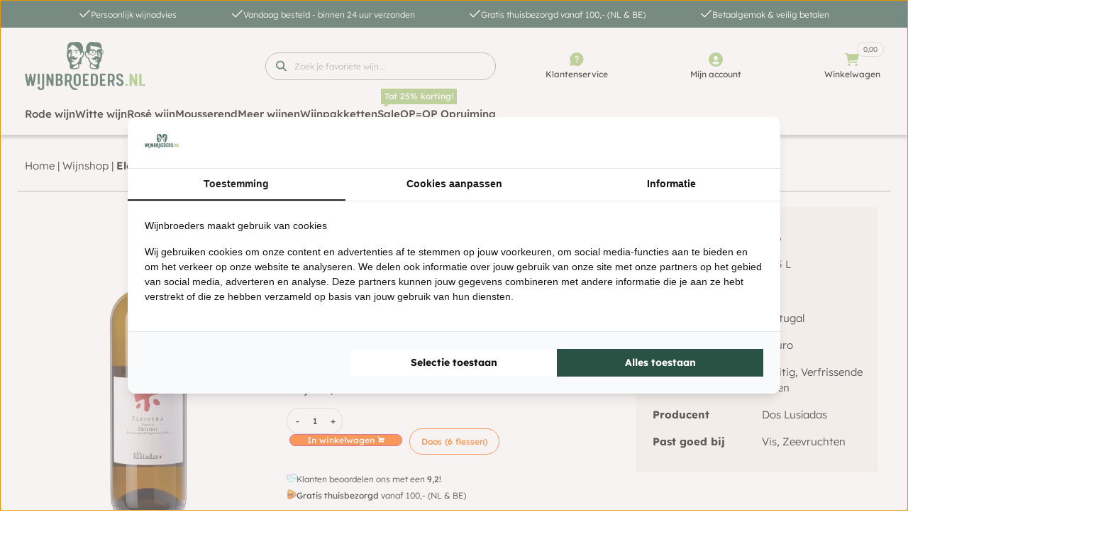

--- FILE ---
content_type: text/html; charset=UTF-8
request_url: https://www.wijnbroeders.nl/wijnshop/eleivera-white/
body_size: 119946
content:
<!doctype html>
<html lang="nl-NL">
<head><meta charset="UTF-8"><script>if(navigator.userAgent.match(/MSIE|Internet Explorer/i)||navigator.userAgent.match(/Trident\/7\..*?rv:11/i)){var href=document.location.href;if(!href.match(/[?&]nowprocket/)){if(href.indexOf("?")==-1){if(href.indexOf("#")==-1){document.location.href=href+"?nowprocket=1"}else{document.location.href=href.replace("#","?nowprocket=1#")}}else{if(href.indexOf("#")==-1){document.location.href=href+"&nowprocket=1"}else{document.location.href=href.replace("#","&nowprocket=1#")}}}}</script><script>(()=>{class RocketLazyLoadScripts{constructor(){this.v="2.0.4",this.userEvents=["keydown","keyup","mousedown","mouseup","mousemove","mouseover","mouseout","touchmove","touchstart","touchend","touchcancel","wheel","click","dblclick","input"],this.attributeEvents=["onblur","onclick","oncontextmenu","ondblclick","onfocus","onmousedown","onmouseenter","onmouseleave","onmousemove","onmouseout","onmouseover","onmouseup","onmousewheel","onscroll","onsubmit"]}async t(){this.i(),this.o(),/iP(ad|hone)/.test(navigator.userAgent)&&this.h(),this.u(),this.l(this),this.m(),this.k(this),this.p(this),this._(),await Promise.all([this.R(),this.L()]),this.lastBreath=Date.now(),this.S(this),this.P(),this.D(),this.O(),this.M(),await this.C(this.delayedScripts.normal),await this.C(this.delayedScripts.defer),await this.C(this.delayedScripts.async),await this.T(),await this.F(),await this.j(),await this.A(),window.dispatchEvent(new Event("rocket-allScriptsLoaded")),this.everythingLoaded=!0,this.lastTouchEnd&&await new Promise(t=>setTimeout(t,500-Date.now()+this.lastTouchEnd)),this.I(),this.H(),this.U(),this.W()}i(){this.CSPIssue=sessionStorage.getItem("rocketCSPIssue"),document.addEventListener("securitypolicyviolation",t=>{this.CSPIssue||"script-src-elem"!==t.violatedDirective||"data"!==t.blockedURI||(this.CSPIssue=!0,sessionStorage.setItem("rocketCSPIssue",!0))},{isRocket:!0})}o(){window.addEventListener("pageshow",t=>{this.persisted=t.persisted,this.realWindowLoadedFired=!0},{isRocket:!0}),window.addEventListener("pagehide",()=>{this.onFirstUserAction=null},{isRocket:!0})}h(){let t;function e(e){t=e}window.addEventListener("touchstart",e,{isRocket:!0}),window.addEventListener("touchend",function i(o){o.changedTouches[0]&&t.changedTouches[0]&&Math.abs(o.changedTouches[0].pageX-t.changedTouches[0].pageX)<10&&Math.abs(o.changedTouches[0].pageY-t.changedTouches[0].pageY)<10&&o.timeStamp-t.timeStamp<200&&(window.removeEventListener("touchstart",e,{isRocket:!0}),window.removeEventListener("touchend",i,{isRocket:!0}),"INPUT"===o.target.tagName&&"text"===o.target.type||(o.target.dispatchEvent(new TouchEvent("touchend",{target:o.target,bubbles:!0})),o.target.dispatchEvent(new MouseEvent("mouseover",{target:o.target,bubbles:!0})),o.target.dispatchEvent(new PointerEvent("click",{target:o.target,bubbles:!0,cancelable:!0,detail:1,clientX:o.changedTouches[0].clientX,clientY:o.changedTouches[0].clientY})),event.preventDefault()))},{isRocket:!0})}q(t){this.userActionTriggered||("mousemove"!==t.type||this.firstMousemoveIgnored?"keyup"===t.type||"mouseover"===t.type||"mouseout"===t.type||(this.userActionTriggered=!0,this.onFirstUserAction&&this.onFirstUserAction()):this.firstMousemoveIgnored=!0),"click"===t.type&&t.preventDefault(),t.stopPropagation(),t.stopImmediatePropagation(),"touchstart"===this.lastEvent&&"touchend"===t.type&&(this.lastTouchEnd=Date.now()),"click"===t.type&&(this.lastTouchEnd=0),this.lastEvent=t.type,t.composedPath&&t.composedPath()[0].getRootNode()instanceof ShadowRoot&&(t.rocketTarget=t.composedPath()[0]),this.savedUserEvents.push(t)}u(){this.savedUserEvents=[],this.userEventHandler=this.q.bind(this),this.userEvents.forEach(t=>window.addEventListener(t,this.userEventHandler,{passive:!1,isRocket:!0})),document.addEventListener("visibilitychange",this.userEventHandler,{isRocket:!0})}U(){this.userEvents.forEach(t=>window.removeEventListener(t,this.userEventHandler,{passive:!1,isRocket:!0})),document.removeEventListener("visibilitychange",this.userEventHandler,{isRocket:!0}),this.savedUserEvents.forEach(t=>{(t.rocketTarget||t.target).dispatchEvent(new window[t.constructor.name](t.type,t))})}m(){const t="return false",e=Array.from(this.attributeEvents,t=>"data-rocket-"+t),i="["+this.attributeEvents.join("],[")+"]",o="[data-rocket-"+this.attributeEvents.join("],[data-rocket-")+"]",s=(e,i,o)=>{o&&o!==t&&(e.setAttribute("data-rocket-"+i,o),e["rocket"+i]=new Function("event",o),e.setAttribute(i,t))};new MutationObserver(t=>{for(const n of t)"attributes"===n.type&&(n.attributeName.startsWith("data-rocket-")||this.everythingLoaded?n.attributeName.startsWith("data-rocket-")&&this.everythingLoaded&&this.N(n.target,n.attributeName.substring(12)):s(n.target,n.attributeName,n.target.getAttribute(n.attributeName))),"childList"===n.type&&n.addedNodes.forEach(t=>{if(t.nodeType===Node.ELEMENT_NODE)if(this.everythingLoaded)for(const i of[t,...t.querySelectorAll(o)])for(const t of i.getAttributeNames())e.includes(t)&&this.N(i,t.substring(12));else for(const e of[t,...t.querySelectorAll(i)])for(const t of e.getAttributeNames())this.attributeEvents.includes(t)&&s(e,t,e.getAttribute(t))})}).observe(document,{subtree:!0,childList:!0,attributeFilter:[...this.attributeEvents,...e]})}I(){this.attributeEvents.forEach(t=>{document.querySelectorAll("[data-rocket-"+t+"]").forEach(e=>{this.N(e,t)})})}N(t,e){const i=t.getAttribute("data-rocket-"+e);i&&(t.setAttribute(e,i),t.removeAttribute("data-rocket-"+e))}k(t){Object.defineProperty(HTMLElement.prototype,"onclick",{get(){return this.rocketonclick||null},set(e){this.rocketonclick=e,this.setAttribute(t.everythingLoaded?"onclick":"data-rocket-onclick","this.rocketonclick(event)")}})}S(t){function e(e,i){let o=e[i];e[i]=null,Object.defineProperty(e,i,{get:()=>o,set(s){t.everythingLoaded?o=s:e["rocket"+i]=o=s}})}e(document,"onreadystatechange"),e(window,"onload"),e(window,"onpageshow");try{Object.defineProperty(document,"readyState",{get:()=>t.rocketReadyState,set(e){t.rocketReadyState=e},configurable:!0}),document.readyState="loading"}catch(t){console.log("WPRocket DJE readyState conflict, bypassing")}}l(t){this.originalAddEventListener=EventTarget.prototype.addEventListener,this.originalRemoveEventListener=EventTarget.prototype.removeEventListener,this.savedEventListeners=[],EventTarget.prototype.addEventListener=function(e,i,o){o&&o.isRocket||!t.B(e,this)&&!t.userEvents.includes(e)||t.B(e,this)&&!t.userActionTriggered||e.startsWith("rocket-")||t.everythingLoaded?t.originalAddEventListener.call(this,e,i,o):(t.savedEventListeners.push({target:this,remove:!1,type:e,func:i,options:o}),"mouseenter"!==e&&"mouseleave"!==e||t.originalAddEventListener.call(this,e,t.savedUserEvents.push,o))},EventTarget.prototype.removeEventListener=function(e,i,o){o&&o.isRocket||!t.B(e,this)&&!t.userEvents.includes(e)||t.B(e,this)&&!t.userActionTriggered||e.startsWith("rocket-")||t.everythingLoaded?t.originalRemoveEventListener.call(this,e,i,o):t.savedEventListeners.push({target:this,remove:!0,type:e,func:i,options:o})}}J(t,e){this.savedEventListeners=this.savedEventListeners.filter(i=>{let o=i.type,s=i.target||window;return e!==o||t!==s||(this.B(o,s)&&(i.type="rocket-"+o),this.$(i),!1)})}H(){EventTarget.prototype.addEventListener=this.originalAddEventListener,EventTarget.prototype.removeEventListener=this.originalRemoveEventListener,this.savedEventListeners.forEach(t=>this.$(t))}$(t){t.remove?this.originalRemoveEventListener.call(t.target,t.type,t.func,t.options):this.originalAddEventListener.call(t.target,t.type,t.func,t.options)}p(t){let e;function i(e){return t.everythingLoaded?e:e.split(" ").map(t=>"load"===t||t.startsWith("load.")?"rocket-jquery-load":t).join(" ")}function o(o){function s(e){const s=o.fn[e];o.fn[e]=o.fn.init.prototype[e]=function(){return this[0]===window&&t.userActionTriggered&&("string"==typeof arguments[0]||arguments[0]instanceof String?arguments[0]=i(arguments[0]):"object"==typeof arguments[0]&&Object.keys(arguments[0]).forEach(t=>{const e=arguments[0][t];delete arguments[0][t],arguments[0][i(t)]=e})),s.apply(this,arguments),this}}if(o&&o.fn&&!t.allJQueries.includes(o)){const e={DOMContentLoaded:[],"rocket-DOMContentLoaded":[]};for(const t in e)document.addEventListener(t,()=>{e[t].forEach(t=>t())},{isRocket:!0});o.fn.ready=o.fn.init.prototype.ready=function(i){function s(){parseInt(o.fn.jquery)>2?setTimeout(()=>i.bind(document)(o)):i.bind(document)(o)}return"function"==typeof i&&(t.realDomReadyFired?!t.userActionTriggered||t.fauxDomReadyFired?s():e["rocket-DOMContentLoaded"].push(s):e.DOMContentLoaded.push(s)),o([])},s("on"),s("one"),s("off"),t.allJQueries.push(o)}e=o}t.allJQueries=[],o(window.jQuery),Object.defineProperty(window,"jQuery",{get:()=>e,set(t){o(t)}})}P(){const t=new Map;document.write=document.writeln=function(e){const i=document.currentScript,o=document.createRange(),s=i.parentElement;let n=t.get(i);void 0===n&&(n=i.nextSibling,t.set(i,n));const c=document.createDocumentFragment();o.setStart(c,0),c.appendChild(o.createContextualFragment(e)),s.insertBefore(c,n)}}async R(){return new Promise(t=>{this.userActionTriggered?t():this.onFirstUserAction=t})}async L(){return new Promise(t=>{document.addEventListener("DOMContentLoaded",()=>{this.realDomReadyFired=!0,t()},{isRocket:!0})})}async j(){return this.realWindowLoadedFired?Promise.resolve():new Promise(t=>{window.addEventListener("load",t,{isRocket:!0})})}M(){this.pendingScripts=[];this.scriptsMutationObserver=new MutationObserver(t=>{for(const e of t)e.addedNodes.forEach(t=>{"SCRIPT"!==t.tagName||t.noModule||t.isWPRocket||this.pendingScripts.push({script:t,promise:new Promise(e=>{const i=()=>{const i=this.pendingScripts.findIndex(e=>e.script===t);i>=0&&this.pendingScripts.splice(i,1),e()};t.addEventListener("load",i,{isRocket:!0}),t.addEventListener("error",i,{isRocket:!0}),setTimeout(i,1e3)})})})}),this.scriptsMutationObserver.observe(document,{childList:!0,subtree:!0})}async F(){await this.X(),this.pendingScripts.length?(await this.pendingScripts[0].promise,await this.F()):this.scriptsMutationObserver.disconnect()}D(){this.delayedScripts={normal:[],async:[],defer:[]},document.querySelectorAll("script[type$=rocketlazyloadscript]").forEach(t=>{t.hasAttribute("data-rocket-src")?t.hasAttribute("async")&&!1!==t.async?this.delayedScripts.async.push(t):t.hasAttribute("defer")&&!1!==t.defer||"module"===t.getAttribute("data-rocket-type")?this.delayedScripts.defer.push(t):this.delayedScripts.normal.push(t):this.delayedScripts.normal.push(t)})}async _(){await this.L();let t=[];document.querySelectorAll("script[type$=rocketlazyloadscript][data-rocket-src]").forEach(e=>{let i=e.getAttribute("data-rocket-src");if(i&&!i.startsWith("data:")){i.startsWith("//")&&(i=location.protocol+i);try{const o=new URL(i).origin;o!==location.origin&&t.push({src:o,crossOrigin:e.crossOrigin||"module"===e.getAttribute("data-rocket-type")})}catch(t){}}}),t=[...new Map(t.map(t=>[JSON.stringify(t),t])).values()],this.Y(t,"preconnect")}async G(t){if(await this.K(),!0!==t.noModule||!("noModule"in HTMLScriptElement.prototype))return new Promise(e=>{let i;function o(){(i||t).setAttribute("data-rocket-status","executed"),e()}try{if(navigator.userAgent.includes("Firefox/")||""===navigator.vendor||this.CSPIssue)i=document.createElement("script"),[...t.attributes].forEach(t=>{let e=t.nodeName;"type"!==e&&("data-rocket-type"===e&&(e="type"),"data-rocket-src"===e&&(e="src"),i.setAttribute(e,t.nodeValue))}),t.text&&(i.text=t.text),t.nonce&&(i.nonce=t.nonce),i.hasAttribute("src")?(i.addEventListener("load",o,{isRocket:!0}),i.addEventListener("error",()=>{i.setAttribute("data-rocket-status","failed-network"),e()},{isRocket:!0}),setTimeout(()=>{i.isConnected||e()},1)):(i.text=t.text,o()),i.isWPRocket=!0,t.parentNode.replaceChild(i,t);else{const i=t.getAttribute("data-rocket-type"),s=t.getAttribute("data-rocket-src");i?(t.type=i,t.removeAttribute("data-rocket-type")):t.removeAttribute("type"),t.addEventListener("load",o,{isRocket:!0}),t.addEventListener("error",i=>{this.CSPIssue&&i.target.src.startsWith("data:")?(console.log("WPRocket: CSP fallback activated"),t.removeAttribute("src"),this.G(t).then(e)):(t.setAttribute("data-rocket-status","failed-network"),e())},{isRocket:!0}),s?(t.fetchPriority="high",t.removeAttribute("data-rocket-src"),t.src=s):t.src="data:text/javascript;base64,"+window.btoa(unescape(encodeURIComponent(t.text)))}}catch(i){t.setAttribute("data-rocket-status","failed-transform"),e()}});t.setAttribute("data-rocket-status","skipped")}async C(t){const e=t.shift();return e?(e.isConnected&&await this.G(e),this.C(t)):Promise.resolve()}O(){this.Y([...this.delayedScripts.normal,...this.delayedScripts.defer,...this.delayedScripts.async],"preload")}Y(t,e){this.trash=this.trash||[];let i=!0;var o=document.createDocumentFragment();t.forEach(t=>{const s=t.getAttribute&&t.getAttribute("data-rocket-src")||t.src;if(s&&!s.startsWith("data:")){const n=document.createElement("link");n.href=s,n.rel=e,"preconnect"!==e&&(n.as="script",n.fetchPriority=i?"high":"low"),t.getAttribute&&"module"===t.getAttribute("data-rocket-type")&&(n.crossOrigin=!0),t.crossOrigin&&(n.crossOrigin=t.crossOrigin),t.integrity&&(n.integrity=t.integrity),t.nonce&&(n.nonce=t.nonce),o.appendChild(n),this.trash.push(n),i=!1}}),document.head.appendChild(o)}W(){this.trash.forEach(t=>t.remove())}async T(){try{document.readyState="interactive"}catch(t){}this.fauxDomReadyFired=!0;try{await this.K(),this.J(document,"readystatechange"),document.dispatchEvent(new Event("rocket-readystatechange")),await this.K(),document.rocketonreadystatechange&&document.rocketonreadystatechange(),await this.K(),this.J(document,"DOMContentLoaded"),document.dispatchEvent(new Event("rocket-DOMContentLoaded")),await this.K(),this.J(window,"DOMContentLoaded"),window.dispatchEvent(new Event("rocket-DOMContentLoaded"))}catch(t){console.error(t)}}async A(){try{document.readyState="complete"}catch(t){}try{await this.K(),this.J(document,"readystatechange"),document.dispatchEvent(new Event("rocket-readystatechange")),await this.K(),document.rocketonreadystatechange&&document.rocketonreadystatechange(),await this.K(),this.J(window,"load"),window.dispatchEvent(new Event("rocket-load")),await this.K(),window.rocketonload&&window.rocketonload(),await this.K(),this.allJQueries.forEach(t=>t(window).trigger("rocket-jquery-load")),await this.K(),this.J(window,"pageshow");const t=new Event("rocket-pageshow");t.persisted=this.persisted,window.dispatchEvent(t),await this.K(),window.rocketonpageshow&&window.rocketonpageshow({persisted:this.persisted})}catch(t){console.error(t)}}async K(){Date.now()-this.lastBreath>45&&(await this.X(),this.lastBreath=Date.now())}async X(){return document.hidden?new Promise(t=>setTimeout(t)):new Promise(t=>requestAnimationFrame(t))}B(t,e){return e===document&&"readystatechange"===t||(e===document&&"DOMContentLoaded"===t||(e===window&&"DOMContentLoaded"===t||(e===window&&"load"===t||e===window&&"pageshow"===t)))}static run(){(new RocketLazyLoadScripts).t()}}RocketLazyLoadScripts.run()})();</script>
	<!-- Server Side Tagging by Taggrs.io -->
	<script>(function(w,d,s,l,i){w[l]=w[l]||[];w[l].push({'gtm.start':new Date().getTime(),event:'gtm.js'});var f=d.getElementsByTagName(s)[0],j=d.createElement(s),dl=l!='dataLayer'?'&l='+l:'';j.async=true;j.src='https://sst.wijnbroeders.nl/gtm.js?id='+i+dl;f.parentNode.insertBefore(j,f);})(window,document,'script','dataLayer','GTM-T3NHBJF');</script>
	<!-- End Server Side Tagging by Taggrs.io -->
	
	<meta name="viewport" content="width=device-width, initial-scale=1">
	<link rel="profile" href="https://gmpg.org/xfn/11">
    
    <!-- Start VWO Async SmartCode -->
<script type='text/javascript' id='vwoCode'>
window._vwo_code=window._vwo_code || (function() {
var account_id=712022,
version = 1.5,
settings_tolerance=2000,
library_tolerance=2500,
use_existing_jquery=false,
is_spa=1,
hide_element='body',
hide_element_style = 'opacity:0 !important;filter:alpha(opacity=0) !important;background:none !important',
/* DO NOT EDIT BELOW THIS LINE */
f=false,d=document,vwoCodeEl=d.querySelector('#vwoCode'),code={use_existing_jquery:function(){return use_existing_jquery},library_tolerance:function(){return library_tolerance},hide_element_style:function(){return'{'+hide_element_style+'}'},finish:function(){if(!f){f=true;var e=d.getElementById('_vis_opt_path_hides');if(e)e.parentNode.removeChild(e)}},finished:function(){return f},load:function(e){var t=d.createElement('script');t.fetchPriority='high';t.src=e;t.type='text/javascript';t.onerror=function(){_vwo_code.finish()};d.getElementsByTagName('head')[0].appendChild(t)},getVersion:function(){return version},getMatchedCookies:function(e){var t=[];if(document.cookie){t=document.cookie.match(e)||[]}return t},getCombinationCookie:function(){var e=code.getMatchedCookies(/(?:^|;)\s?(_vis_opt_exp_\d+_combi=[^;$]*)/gi);e=e.map(function(e){try{var t=decodeURIComponent(e);if(!/_vis_opt_exp_\d+_combi=(?:\d+,?)+\s*$/.test(t)){return''}return t}catch(e){return''}});var i=[];e.forEach(function(e){var t=e.match(/([\d,]+)/g);t&&i.push(t.join('-'))});return i.join('|')},init:function(){if(d.URL.indexOf('__vwo_disable__')>-1)return;window.settings_timer=setTimeout(function(){_vwo_code.finish()},settings_tolerance);var e=d.createElement('style'),t=hide_element?hide_element+'{'+hide_element_style+'}':'',i=d.getElementsByTagName('head')[0];e.setAttribute('id','_vis_opt_path_hides');vwoCodeEl&&e.setAttribute('nonce',vwoCodeEl.nonce);e.setAttribute('type','text/css');if(e.styleSheet)e.styleSheet.cssText=t;else e.appendChild(d.createTextNode(t));i.appendChild(e);var n=this.getCombinationCookie();this.load('https://dev.visualwebsiteoptimizer.com/j.php?a='+account_id+'&u='+encodeURIComponent(d.URL)+'&f='+ +is_spa+'&vn='+version+(n?'&c='+n:''));return settings_timer}};window._vwo_settings_timer = code.init();return code;}());
</script>
<!-- End VWO Async SmartCode -->
    
	<meta name='robots' content='index, follow, max-image-preview:large, max-snippet:-1, max-video-preview:-1' />
	<style></style>
	
<!-- Google Tag Manager for WordPress by gtm4wp.com -->
<script data-cfasync="false" data-pagespeed-no-defer>
	var gtm4wp_datalayer_name = "dataLayer";
	var dataLayer = dataLayer || [];
	const gtm4wp_use_sku_instead = false;
	const gtm4wp_currency = 'EUR';
	const gtm4wp_product_per_impression = false;
	const gtm4wp_clear_ecommerce = false;
	const gtm4wp_datalayer_max_timeout = 2000;
</script>
<!-- End Google Tag Manager for WordPress by gtm4wp.com -->
	<!-- This site is optimized with the Yoast SEO plugin v26.3 - https://yoast.com/wordpress/plugins/seo/ -->
	<title>Eleivera White kopen? - Wijnbroeders</title>
<link crossorigin data-rocket-preload as="font" href="https://www.wijnbroeders.nl/wp-content/plugins/woocommerce/assets/fonts/WooCommerce.woff2" rel="preload">
<link crossorigin data-rocket-preload as="font" href="https://www.wijnbroeders.nl/wp-content/plugins/elementor/assets/lib/eicons/fonts/eicons.woff2?5.44.0" rel="preload">
<link crossorigin data-rocket-preload as="font" href="https://www.wijnbroeders.nl/wp-content/uploads/elementor/google-fonts/fonts/lexend-wlpwgwvfavdoq2_v-6qu.woff2" rel="preload">
<link crossorigin data-rocket-preload as="font" href="https://www.wijnbroeders.nl/wp-content/plugins/elementor/assets/lib/font-awesome/webfonts/fa-solid-900.woff2" rel="preload">
<link crossorigin data-rocket-preload as="font" href="https://www.wijnbroeders.nl/wp-content/plugins/elementor/assets/lib/font-awesome/webfonts/fa-brands-400.woff2" rel="preload">
<style id="wpr-usedcss">img:is([sizes=auto i],[sizes^="auto," i]){contain-intrinsic-size:3000px 1500px}.lazyload,.lazyloading{max-width:100%}.sticky{position:relative;display:block}.hide{display:none!important}.screen-reader-text:focus{background-color:#eee;clip:auto!important;-webkit-clip-path:none;clip-path:none;color:#333;display:block;font-size:1rem;height:auto;left:5px;line-height:normal;padding:15px 23px 14px;text-decoration:none;top:5px;width:auto;z-index:100000}.post .entry-title a{text-decoration:none}.post .wp-post-image{width:100%;max-height:500px;-o-object-fit:cover;object-fit:cover}@media (max-width:991px){.post .wp-post-image{max-height:400px}}@media (max-width:575px){.post .wp-post-image{max-height:300px}}img.emoji{display:inline!important;border:none!important;box-shadow:none!important;height:1em!important;width:1em!important;margin:0 .07em!important;vertical-align:-.1em!important;background:0 0!important;padding:0!important}:where(.wp-block-button__link){border-radius:9999px;box-shadow:none;padding:calc(.667em + 2px) calc(1.333em + 2px);text-decoration:none}:root :where(.wp-block-button .wp-block-button__link.is-style-outline),:root :where(.wp-block-button.is-style-outline>.wp-block-button__link){border:2px solid;padding:.667em 1.333em}:root :where(.wp-block-button .wp-block-button__link.is-style-outline:not(.has-text-color)),:root :where(.wp-block-button.is-style-outline>.wp-block-button__link:not(.has-text-color)){color:currentColor}:root :where(.wp-block-button .wp-block-button__link.is-style-outline:not(.has-background)),:root :where(.wp-block-button.is-style-outline>.wp-block-button__link:not(.has-background)){background-color:initial;background-image:none}:where(.wp-block-calendar table:not(.has-background) th){background:#ddd}:where(.wp-block-columns){margin-bottom:1.75em}:where(.wp-block-columns.has-background){padding:1.25em 2.375em}:where(.wp-block-post-comments input[type=submit]){border:none}:where(.wp-block-cover-image:not(.has-text-color)),:where(.wp-block-cover:not(.has-text-color)){color:#fff}:where(.wp-block-cover-image.is-light:not(.has-text-color)),:where(.wp-block-cover.is-light:not(.has-text-color)){color:#000}:root :where(.wp-block-cover h1:not(.has-text-color)),:root :where(.wp-block-cover h2:not(.has-text-color)),:root :where(.wp-block-cover h3:not(.has-text-color)),:root :where(.wp-block-cover h4:not(.has-text-color)),:root :where(.wp-block-cover h5:not(.has-text-color)),:root :where(.wp-block-cover h6:not(.has-text-color)),:root :where(.wp-block-cover p:not(.has-text-color)){color:inherit}:where(.wp-block-file){margin-bottom:1.5em}:where(.wp-block-file__button){border-radius:2em;display:inline-block;padding:.5em 1em}:where(.wp-block-file__button):is(a):active,:where(.wp-block-file__button):is(a):focus,:where(.wp-block-file__button):is(a):hover,:where(.wp-block-file__button):is(a):visited{box-shadow:none;color:#fff;opacity:.85;text-decoration:none}:where(.wp-block-group.wp-block-group-is-layout-constrained){position:relative}h1.has-background,h2.has-background,h3.has-background,h4.has-background,h5.has-background,h6.has-background{padding:1.25em 2.375em}:root :where(.wp-block-image.is-style-rounded img,.wp-block-image .is-style-rounded img){border-radius:9999px}:where(.wp-block-latest-comments:not([style*=line-height] .wp-block-latest-comments__comment)){line-height:1.1}:where(.wp-block-latest-comments:not([style*=line-height] .wp-block-latest-comments__comment-excerpt p)){line-height:1.8}:root :where(.wp-block-latest-posts.is-grid){padding:0}:root :where(.wp-block-latest-posts.wp-block-latest-posts__list){padding-left:0}ol,ul{box-sizing:border-box}:root :where(.wp-block-list.has-background){padding:1.25em 2.375em}:where(.wp-block-navigation.has-background .wp-block-navigation-item a:not(.wp-element-button)),:where(.wp-block-navigation.has-background .wp-block-navigation-submenu a:not(.wp-element-button)){padding:.5em 1em}:where(.wp-block-navigation .wp-block-navigation__submenu-container .wp-block-navigation-item a:not(.wp-element-button)),:where(.wp-block-navigation .wp-block-navigation__submenu-container .wp-block-navigation-submenu a:not(.wp-element-button)),:where(.wp-block-navigation .wp-block-navigation__submenu-container .wp-block-navigation-submenu button.wp-block-navigation-item__content),:where(.wp-block-navigation .wp-block-navigation__submenu-container .wp-block-pages-list__item button.wp-block-navigation-item__content){padding:.5em 1em}:root :where(p.has-background){padding:1.25em 2.375em}:where(p.has-text-color:not(.has-link-color)) a{color:inherit}:where(.wp-block-post-comments-form) input:not([type=submit]),:where(.wp-block-post-comments-form) textarea{border:1px solid #949494;font-family:inherit;font-size:1em}:where(.wp-block-post-comments-form) input:where(:not([type=submit]):not([type=checkbox])),:where(.wp-block-post-comments-form) textarea{padding:calc(.667em + 2px)}:where(.wp-block-post-excerpt){box-sizing:border-box;margin-bottom:var(--wp--style--block-gap);margin-top:var(--wp--style--block-gap)}:where(.wp-block-preformatted.has-background){padding:1.25em 2.375em}:where(.wp-block-search__button){border:1px solid #ccc;padding:6px 10px}:where(.wp-block-search__input){font-family:inherit;font-size:inherit;font-style:inherit;font-weight:inherit;letter-spacing:inherit;line-height:inherit;text-transform:inherit}:where(.wp-block-search__button-inside .wp-block-search__inside-wrapper){border:1px solid #949494;box-sizing:border-box;padding:4px}:where(.wp-block-search__button-inside .wp-block-search__inside-wrapper) .wp-block-search__input{border:none;border-radius:0;padding:0 4px}:where(.wp-block-search__button-inside .wp-block-search__inside-wrapper) .wp-block-search__input:focus{outline:0}:where(.wp-block-search__button-inside .wp-block-search__inside-wrapper) :where(.wp-block-search__button){padding:4px 8px}:root :where(.wp-block-separator.is-style-dots){height:auto;line-height:1;text-align:center}:root :where(.wp-block-separator.is-style-dots):before{color:currentColor;content:"···";font-family:serif;font-size:1.5em;letter-spacing:2em;padding-left:2em}:root :where(.wp-block-site-logo.is-style-rounded){border-radius:9999px}:where(.wp-block-social-links:not(.is-style-logos-only)) .wp-social-link{background-color:#f0f0f0;color:#444}:where(.wp-block-social-links:not(.is-style-logos-only)) .wp-social-link-amazon{background-color:#f90;color:#fff}:where(.wp-block-social-links:not(.is-style-logos-only)) .wp-social-link-bandcamp{background-color:#1ea0c3;color:#fff}:where(.wp-block-social-links:not(.is-style-logos-only)) .wp-social-link-behance{background-color:#0757fe;color:#fff}:where(.wp-block-social-links:not(.is-style-logos-only)) .wp-social-link-bluesky{background-color:#0a7aff;color:#fff}:where(.wp-block-social-links:not(.is-style-logos-only)) .wp-social-link-codepen{background-color:#1e1f26;color:#fff}:where(.wp-block-social-links:not(.is-style-logos-only)) .wp-social-link-deviantart{background-color:#02e49b;color:#fff}:where(.wp-block-social-links:not(.is-style-logos-only)) .wp-social-link-discord{background-color:#5865f2;color:#fff}:where(.wp-block-social-links:not(.is-style-logos-only)) .wp-social-link-dribbble{background-color:#e94c89;color:#fff}:where(.wp-block-social-links:not(.is-style-logos-only)) .wp-social-link-dropbox{background-color:#4280ff;color:#fff}:where(.wp-block-social-links:not(.is-style-logos-only)) .wp-social-link-etsy{background-color:#f45800;color:#fff}:where(.wp-block-social-links:not(.is-style-logos-only)) .wp-social-link-facebook{background-color:#0866ff;color:#fff}:where(.wp-block-social-links:not(.is-style-logos-only)) .wp-social-link-fivehundredpx{background-color:#000;color:#fff}:where(.wp-block-social-links:not(.is-style-logos-only)) .wp-social-link-flickr{background-color:#0461dd;color:#fff}:where(.wp-block-social-links:not(.is-style-logos-only)) .wp-social-link-foursquare{background-color:#e65678;color:#fff}:where(.wp-block-social-links:not(.is-style-logos-only)) .wp-social-link-github{background-color:#24292d;color:#fff}:where(.wp-block-social-links:not(.is-style-logos-only)) .wp-social-link-goodreads{background-color:#eceadd;color:#382110}:where(.wp-block-social-links:not(.is-style-logos-only)) .wp-social-link-google{background-color:#ea4434;color:#fff}:where(.wp-block-social-links:not(.is-style-logos-only)) .wp-social-link-gravatar{background-color:#1d4fc4;color:#fff}:where(.wp-block-social-links:not(.is-style-logos-only)) .wp-social-link-instagram{background-color:#f00075;color:#fff}:where(.wp-block-social-links:not(.is-style-logos-only)) .wp-social-link-lastfm{background-color:#e21b24;color:#fff}:where(.wp-block-social-links:not(.is-style-logos-only)) .wp-social-link-linkedin{background-color:#0d66c2;color:#fff}:where(.wp-block-social-links:not(.is-style-logos-only)) .wp-social-link-mastodon{background-color:#3288d4;color:#fff}:where(.wp-block-social-links:not(.is-style-logos-only)) .wp-social-link-medium{background-color:#000;color:#fff}:where(.wp-block-social-links:not(.is-style-logos-only)) .wp-social-link-meetup{background-color:#f6405f;color:#fff}:where(.wp-block-social-links:not(.is-style-logos-only)) .wp-social-link-patreon{background-color:#000;color:#fff}:where(.wp-block-social-links:not(.is-style-logos-only)) .wp-social-link-pinterest{background-color:#e60122;color:#fff}:where(.wp-block-social-links:not(.is-style-logos-only)) .wp-social-link-pocket{background-color:#ef4155;color:#fff}:where(.wp-block-social-links:not(.is-style-logos-only)) .wp-social-link-reddit{background-color:#ff4500;color:#fff}:where(.wp-block-social-links:not(.is-style-logos-only)) .wp-social-link-skype{background-color:#0478d7;color:#fff}:where(.wp-block-social-links:not(.is-style-logos-only)) .wp-social-link-snapchat{background-color:#fefc00;color:#fff;stroke:#000}:where(.wp-block-social-links:not(.is-style-logos-only)) .wp-social-link-soundcloud{background-color:#ff5600;color:#fff}:where(.wp-block-social-links:not(.is-style-logos-only)) .wp-social-link-spotify{background-color:#1bd760;color:#fff}:where(.wp-block-social-links:not(.is-style-logos-only)) .wp-social-link-telegram{background-color:#2aabee;color:#fff}:where(.wp-block-social-links:not(.is-style-logos-only)) .wp-social-link-threads{background-color:#000;color:#fff}:where(.wp-block-social-links:not(.is-style-logos-only)) .wp-social-link-tiktok{background-color:#000;color:#fff}:where(.wp-block-social-links:not(.is-style-logos-only)) .wp-social-link-tumblr{background-color:#011835;color:#fff}:where(.wp-block-social-links:not(.is-style-logos-only)) .wp-social-link-twitch{background-color:#6440a4;color:#fff}:where(.wp-block-social-links:not(.is-style-logos-only)) .wp-social-link-twitter{background-color:#1da1f2;color:#fff}:where(.wp-block-social-links:not(.is-style-logos-only)) .wp-social-link-vimeo{background-color:#1eb7ea;color:#fff}:where(.wp-block-social-links:not(.is-style-logos-only)) .wp-social-link-vk{background-color:#4680c2;color:#fff}:where(.wp-block-social-links:not(.is-style-logos-only)) .wp-social-link-wordpress{background-color:#3499cd;color:#fff}:where(.wp-block-social-links:not(.is-style-logos-only)) .wp-social-link-whatsapp{background-color:#25d366;color:#fff}:where(.wp-block-social-links:not(.is-style-logos-only)) .wp-social-link-x{background-color:#000;color:#fff}:where(.wp-block-social-links:not(.is-style-logos-only)) .wp-social-link-yelp{background-color:#d32422;color:#fff}:where(.wp-block-social-links:not(.is-style-logos-only)) .wp-social-link-youtube{background-color:red;color:#fff}:where(.wp-block-social-links.is-style-logos-only) .wp-social-link{background:0 0}:where(.wp-block-social-links.is-style-logos-only) .wp-social-link svg{height:1.25em;width:1.25em}:where(.wp-block-social-links.is-style-logos-only) .wp-social-link-amazon{color:#f90}:where(.wp-block-social-links.is-style-logos-only) .wp-social-link-bandcamp{color:#1ea0c3}:where(.wp-block-social-links.is-style-logos-only) .wp-social-link-behance{color:#0757fe}:where(.wp-block-social-links.is-style-logos-only) .wp-social-link-bluesky{color:#0a7aff}:where(.wp-block-social-links.is-style-logos-only) .wp-social-link-codepen{color:#1e1f26}:where(.wp-block-social-links.is-style-logos-only) .wp-social-link-deviantart{color:#02e49b}:where(.wp-block-social-links.is-style-logos-only) .wp-social-link-discord{color:#5865f2}:where(.wp-block-social-links.is-style-logos-only) .wp-social-link-dribbble{color:#e94c89}:where(.wp-block-social-links.is-style-logos-only) .wp-social-link-dropbox{color:#4280ff}:where(.wp-block-social-links.is-style-logos-only) .wp-social-link-etsy{color:#f45800}:where(.wp-block-social-links.is-style-logos-only) .wp-social-link-facebook{color:#0866ff}:where(.wp-block-social-links.is-style-logos-only) .wp-social-link-fivehundredpx{color:#000}:where(.wp-block-social-links.is-style-logos-only) .wp-social-link-flickr{color:#0461dd}:where(.wp-block-social-links.is-style-logos-only) .wp-social-link-foursquare{color:#e65678}:where(.wp-block-social-links.is-style-logos-only) .wp-social-link-github{color:#24292d}:where(.wp-block-social-links.is-style-logos-only) .wp-social-link-goodreads{color:#382110}:where(.wp-block-social-links.is-style-logos-only) .wp-social-link-google{color:#ea4434}:where(.wp-block-social-links.is-style-logos-only) .wp-social-link-gravatar{color:#1d4fc4}:where(.wp-block-social-links.is-style-logos-only) .wp-social-link-instagram{color:#f00075}:where(.wp-block-social-links.is-style-logos-only) .wp-social-link-lastfm{color:#e21b24}:where(.wp-block-social-links.is-style-logos-only) .wp-social-link-linkedin{color:#0d66c2}:where(.wp-block-social-links.is-style-logos-only) .wp-social-link-mastodon{color:#3288d4}:where(.wp-block-social-links.is-style-logos-only) .wp-social-link-medium{color:#000}:where(.wp-block-social-links.is-style-logos-only) .wp-social-link-meetup{color:#f6405f}:where(.wp-block-social-links.is-style-logos-only) .wp-social-link-patreon{color:#000}:where(.wp-block-social-links.is-style-logos-only) .wp-social-link-pinterest{color:#e60122}:where(.wp-block-social-links.is-style-logos-only) .wp-social-link-pocket{color:#ef4155}:where(.wp-block-social-links.is-style-logos-only) .wp-social-link-reddit{color:#ff4500}:where(.wp-block-social-links.is-style-logos-only) .wp-social-link-skype{color:#0478d7}:where(.wp-block-social-links.is-style-logos-only) .wp-social-link-snapchat{color:#fff;stroke:#000}:where(.wp-block-social-links.is-style-logos-only) .wp-social-link-soundcloud{color:#ff5600}:where(.wp-block-social-links.is-style-logos-only) .wp-social-link-spotify{color:#1bd760}:where(.wp-block-social-links.is-style-logos-only) .wp-social-link-telegram{color:#2aabee}:where(.wp-block-social-links.is-style-logos-only) .wp-social-link-threads{color:#000}:where(.wp-block-social-links.is-style-logos-only) .wp-social-link-tiktok{color:#000}:where(.wp-block-social-links.is-style-logos-only) .wp-social-link-tumblr{color:#011835}:where(.wp-block-social-links.is-style-logos-only) .wp-social-link-twitch{color:#6440a4}:where(.wp-block-social-links.is-style-logos-only) .wp-social-link-twitter{color:#1da1f2}:where(.wp-block-social-links.is-style-logos-only) .wp-social-link-vimeo{color:#1eb7ea}:where(.wp-block-social-links.is-style-logos-only) .wp-social-link-vk{color:#4680c2}:where(.wp-block-social-links.is-style-logos-only) .wp-social-link-whatsapp{color:#25d366}:where(.wp-block-social-links.is-style-logos-only) .wp-social-link-wordpress{color:#3499cd}:where(.wp-block-social-links.is-style-logos-only) .wp-social-link-x{color:#000}:where(.wp-block-social-links.is-style-logos-only) .wp-social-link-yelp{color:#d32422}:where(.wp-block-social-links.is-style-logos-only) .wp-social-link-youtube{color:red}:root :where(.wp-block-social-links .wp-social-link a){padding:.25em}:root :where(.wp-block-social-links.is-style-logos-only .wp-social-link a){padding:0}:root :where(.wp-block-social-links.is-style-pill-shape .wp-social-link a){padding-left:.6666666667em;padding-right:.6666666667em}:root :where(.wp-block-tag-cloud.is-style-outline){display:flex;flex-wrap:wrap;gap:1ch}:root :where(.wp-block-tag-cloud.is-style-outline a){border:1px solid;font-size:unset!important;margin-right:0;padding:1ch 2ch;text-decoration:none!important}:root :where(.wp-block-table-of-contents){box-sizing:border-box}:where(.wp-block-term-description){box-sizing:border-box;margin-bottom:var(--wp--style--block-gap);margin-top:var(--wp--style--block-gap)}:where(pre.wp-block-verse){font-family:inherit}.wp-element-button{cursor:pointer}:root{--wp--preset--font-size--normal:16px;--wp--preset--font-size--huge:42px}.screen-reader-text{border:0;clip-path:inset(50%);height:1px;margin:-1px;overflow:hidden;padding:0;position:absolute;width:1px;word-wrap:normal!important}.screen-reader-text:focus{background-color:#ddd;clip-path:none;color:#444;display:block;font-size:1em;height:auto;left:5px;line-height:normal;padding:15px 23px 14px;text-decoration:none;top:5px;width:auto;z-index:100000}html :where(.has-border-color){border-style:solid}html :where([style*=border-top-color]){border-top-style:solid}html :where([style*=border-right-color]){border-right-style:solid}html :where([style*=border-bottom-color]){border-bottom-style:solid}html :where([style*=border-left-color]){border-left-style:solid}html :where([style*=border-width]){border-style:solid}html :where([style*=border-top-width]){border-top-style:solid}html :where([style*=border-right-width]){border-right-style:solid}html :where([style*=border-bottom-width]){border-bottom-style:solid}html :where([style*=border-left-width]){border-left-style:solid}html :where(img[class*=wp-image-]){height:auto;max-width:100%}:where(figure){margin:0 0 1em}html :where(.is-position-sticky){--wp-admin--admin-bar--position-offset:var(--wp-admin--admin-bar--height,0px)}@media screen and (max-width:600px){html :where(.is-position-sticky){--wp-admin--admin-bar--position-offset:0px}}:root{--wp--preset--aspect-ratio--square:1;--wp--preset--aspect-ratio--4-3:4/3;--wp--preset--aspect-ratio--3-4:3/4;--wp--preset--aspect-ratio--3-2:3/2;--wp--preset--aspect-ratio--2-3:2/3;--wp--preset--aspect-ratio--16-9:16/9;--wp--preset--aspect-ratio--9-16:9/16;--wp--preset--color--black:#000000;--wp--preset--color--cyan-bluish-gray:#abb8c3;--wp--preset--color--white:#ffffff;--wp--preset--color--pale-pink:#f78da7;--wp--preset--color--vivid-red:#cf2e2e;--wp--preset--color--luminous-vivid-orange:#ff6900;--wp--preset--color--luminous-vivid-amber:#fcb900;--wp--preset--color--light-green-cyan:#7bdcb5;--wp--preset--color--vivid-green-cyan:#00d084;--wp--preset--color--pale-cyan-blue:#8ed1fc;--wp--preset--color--vivid-cyan-blue:#0693e3;--wp--preset--color--vivid-purple:#9b51e0;--wp--preset--gradient--vivid-cyan-blue-to-vivid-purple:linear-gradient(135deg,rgba(6, 147, 227, 1) 0%,rgb(155, 81, 224) 100%);--wp--preset--gradient--light-green-cyan-to-vivid-green-cyan:linear-gradient(135deg,rgb(122, 220, 180) 0%,rgb(0, 208, 130) 100%);--wp--preset--gradient--luminous-vivid-amber-to-luminous-vivid-orange:linear-gradient(135deg,rgba(252, 185, 0, 1) 0%,rgba(255, 105, 0, 1) 100%);--wp--preset--gradient--luminous-vivid-orange-to-vivid-red:linear-gradient(135deg,rgba(255, 105, 0, 1) 0%,rgb(207, 46, 46) 100%);--wp--preset--gradient--very-light-gray-to-cyan-bluish-gray:linear-gradient(135deg,rgb(238, 238, 238) 0%,rgb(169, 184, 195) 100%);--wp--preset--gradient--cool-to-warm-spectrum:linear-gradient(135deg,rgb(74, 234, 220) 0%,rgb(151, 120, 209) 20%,rgb(207, 42, 186) 40%,rgb(238, 44, 130) 60%,rgb(251, 105, 98) 80%,rgb(254, 248, 76) 100%);--wp--preset--gradient--blush-light-purple:linear-gradient(135deg,rgb(255, 206, 236) 0%,rgb(152, 150, 240) 100%);--wp--preset--gradient--blush-bordeaux:linear-gradient(135deg,rgb(254, 205, 165) 0%,rgb(254, 45, 45) 50%,rgb(107, 0, 62) 100%);--wp--preset--gradient--luminous-dusk:linear-gradient(135deg,rgb(255, 203, 112) 0%,rgb(199, 81, 192) 50%,rgb(65, 88, 208) 100%);--wp--preset--gradient--pale-ocean:linear-gradient(135deg,rgb(255, 245, 203) 0%,rgb(182, 227, 212) 50%,rgb(51, 167, 181) 100%);--wp--preset--gradient--electric-grass:linear-gradient(135deg,rgb(202, 248, 128) 0%,rgb(113, 206, 126) 100%);--wp--preset--gradient--midnight:linear-gradient(135deg,rgb(2, 3, 129) 0%,rgb(40, 116, 252) 100%);--wp--preset--font-size--small:13px;--wp--preset--font-size--medium:20px;--wp--preset--font-size--large:36px;--wp--preset--font-size--x-large:42px;--wp--preset--spacing--20:0.44rem;--wp--preset--spacing--30:0.67rem;--wp--preset--spacing--40:1rem;--wp--preset--spacing--50:1.5rem;--wp--preset--spacing--60:2.25rem;--wp--preset--spacing--70:3.38rem;--wp--preset--spacing--80:5.06rem;--wp--preset--shadow--natural:6px 6px 9px rgba(0, 0, 0, .2);--wp--preset--shadow--deep:12px 12px 50px rgba(0, 0, 0, .4);--wp--preset--shadow--sharp:6px 6px 0px rgba(0, 0, 0, .2);--wp--preset--shadow--outlined:6px 6px 0px -3px rgba(255, 255, 255, 1),6px 6px rgba(0, 0, 0, 1);--wp--preset--shadow--crisp:6px 6px 0px rgba(0, 0, 0, 1)}:where(.is-layout-flex){gap:.5em}:where(.is-layout-grid){gap:.5em}:where(.wp-block-post-template.is-layout-flex){gap:1.25em}:where(.wp-block-post-template.is-layout-grid){gap:1.25em}:where(.wp-block-columns.is-layout-flex){gap:2em}:where(.wp-block-columns.is-layout-grid){gap:2em}:root :where(.wp-block-pullquote){font-size:1.5em;line-height:1.6}.woocommerce .woocommerce-error .button,.woocommerce .woocommerce-message .button,.woocommerce-page .woocommerce-error .button,.woocommerce-page .woocommerce-message .button{float:right}.woocommerce img,.woocommerce-page img{height:auto;max-width:100%}.woocommerce #content div.product div.images,.woocommerce div.product div.images,.woocommerce-page #content div.product div.images,.woocommerce-page div.product div.images{float:left;width:48%}.woocommerce #content div.product div.thumbnails::after,.woocommerce #content div.product div.thumbnails::before,.woocommerce div.product div.thumbnails::after,.woocommerce div.product div.thumbnails::before,.woocommerce-page #content div.product div.thumbnails::after,.woocommerce-page #content div.product div.thumbnails::before,.woocommerce-page div.product div.thumbnails::after,.woocommerce-page div.product div.thumbnails::before{content:" ";display:table}.woocommerce #content div.product div.thumbnails::after,.woocommerce div.product div.thumbnails::after,.woocommerce-page #content div.product div.thumbnails::after,.woocommerce-page div.product div.thumbnails::after{clear:both}.woocommerce #content div.product div.thumbnails a,.woocommerce div.product div.thumbnails a,.woocommerce-page #content div.product div.thumbnails a,.woocommerce-page div.product div.thumbnails a{float:left;width:30.75%;margin-right:3.8%;margin-bottom:1em}.woocommerce #content div.product div.thumbnails a.last,.woocommerce div.product div.thumbnails a.last,.woocommerce-page #content div.product div.thumbnails a.last,.woocommerce-page div.product div.thumbnails a.last{margin-right:0}.woocommerce #content div.product div.thumbnails a.first,.woocommerce div.product div.thumbnails a.first,.woocommerce-page #content div.product div.thumbnails a.first,.woocommerce-page div.product div.thumbnails a.first{clear:both}.woocommerce div.product div.thumbnails.columns-1 a{width:100%;margin-right:0;float:none}.woocommerce div.product div.thumbnails.columns-2 a{width:48%}.woocommerce div.product div.thumbnails.columns-4 a{width:22.05%}.woocommerce div.product div.thumbnails.columns-5 a{width:16.9%}.woocommerce #content div.product div.summary,.woocommerce div.product div.summary,.woocommerce-page #content div.product div.summary,.woocommerce-page div.product div.summary{float:right;width:48%;clear:none}.woocommerce #content div.product .woocommerce-tabs,.woocommerce div.product .woocommerce-tabs,.woocommerce-page #content div.product .woocommerce-tabs,.woocommerce-page div.product .woocommerce-tabs{clear:both}.woocommerce #content div.product .woocommerce-tabs ul.tabs::after,.woocommerce #content div.product .woocommerce-tabs ul.tabs::before,.woocommerce div.product .woocommerce-tabs ul.tabs::after,.woocommerce div.product .woocommerce-tabs ul.tabs::before,.woocommerce-page #content div.product .woocommerce-tabs ul.tabs::after,.woocommerce-page #content div.product .woocommerce-tabs ul.tabs::before,.woocommerce-page div.product .woocommerce-tabs ul.tabs::after,.woocommerce-page div.product .woocommerce-tabs ul.tabs::before{content:" ";display:table}.woocommerce #content div.product .woocommerce-tabs ul.tabs::after,.woocommerce div.product .woocommerce-tabs ul.tabs::after,.woocommerce-page #content div.product .woocommerce-tabs ul.tabs::after,.woocommerce-page div.product .woocommerce-tabs ul.tabs::after{clear:both}.woocommerce #content div.product .woocommerce-tabs ul.tabs li,.woocommerce div.product .woocommerce-tabs ul.tabs li,.woocommerce-page #content div.product .woocommerce-tabs ul.tabs li,.woocommerce-page div.product .woocommerce-tabs ul.tabs li{display:inline-block}.woocommerce #content div.product #reviews .comment::after,.woocommerce #content div.product #reviews .comment::before,.woocommerce div.product #reviews .comment::after,.woocommerce div.product #reviews .comment::before,.woocommerce-page #content div.product #reviews .comment::after,.woocommerce-page #content div.product #reviews .comment::before,.woocommerce-page div.product #reviews .comment::after,.woocommerce-page div.product #reviews .comment::before{content:" ";display:table}.woocommerce #content div.product #reviews .comment::after,.woocommerce div.product #reviews .comment::after,.woocommerce-page #content div.product #reviews .comment::after,.woocommerce-page div.product #reviews .comment::after{clear:both}.woocommerce #content div.product #reviews .comment img,.woocommerce div.product #reviews .comment img,.woocommerce-page #content div.product #reviews .comment img,.woocommerce-page div.product #reviews .comment img{float:right;height:auto}.woocommerce ul.products,.woocommerce-page ul.products{clear:both}.woocommerce ul.products::after,.woocommerce ul.products::before,.woocommerce-page ul.products::after,.woocommerce-page ul.products::before{content:" ";display:table}.woocommerce ul.products::after,.woocommerce-page ul.products::after{clear:both}.woocommerce ul.products li.product,.woocommerce-page ul.products li.product{float:left;margin:0 3.8% 2.992em 0;padding:0;position:relative;width:22.05%;margin-left:0}.woocommerce ul.products li.first,.woocommerce-page ul.products li.first{clear:both}.woocommerce ul.products li.last,.woocommerce-page ul.products li.last{margin-right:0}.woocommerce .woocommerce-result-count,.woocommerce-page .woocommerce-result-count{float:left}.woocommerce .woocommerce-ordering,.woocommerce-page .woocommerce-ordering{float:right}.woocommerce #content table.cart img,.woocommerce table.cart img,.woocommerce-page #content table.cart img,.woocommerce-page table.cart img{height:auto}.woocommerce #content table.cart td.actions,.woocommerce table.cart td.actions,.woocommerce-page #content table.cart td.actions,.woocommerce-page table.cart td.actions{text-align:right}.woocommerce #content table.cart td.actions .input-text,.woocommerce table.cart td.actions .input-text,.woocommerce-page #content table.cart td.actions .input-text,.woocommerce-page table.cart td.actions .input-text{width:80px}.woocommerce #content table.cart td.actions .coupon,.woocommerce table.cart td.actions .coupon,.woocommerce-page #content table.cart td.actions .coupon,.woocommerce-page table.cart td.actions .coupon{float:left}.woocommerce form .password-input,.woocommerce-page form .password-input{display:flex;flex-direction:column;justify-content:center;position:relative}.woocommerce form .password-input input[type=password],.woocommerce-page form .password-input input[type=password]{padding-right:2.5rem}.woocommerce form .password-input input::-ms-reveal,.woocommerce-page form .password-input input::-ms-reveal{display:none}.woocommerce form .show-password-input,.woocommerce-page form .show-password-input{background-color:transparent;border-radius:0;border:0;color:var(--wc-form-color-text,#000);cursor:pointer;font-size:inherit;line-height:inherit;margin:0;padding:0;position:absolute;right:.7em;text-decoration:none;top:50%;transform:translateY(-50%);-moz-osx-font-smoothing:inherit;-webkit-appearance:none;-webkit-font-smoothing:inherit}.woocommerce form .show-password-input::before,.woocommerce-page form .show-password-input::before{background-repeat:no-repeat;background-size:cover;background-image:url('data:image/svg+xml,<svg width="20" height="20" viewBox="0 0 20 20" fill="none" xmlns="http://www.w3.org/2000/svg"><path d="M17.3 3.3C16.9 2.9 16.2 2.9 15.7 3.3L13.3 5.7C12.2437 5.3079 11.1267 5.1048 10 5.1C6.2 5.2 2.8 7.2 1 10.5C1.2 10.9 1.5 11.3 1.8 11.7C2.6 12.8 3.6 13.7 4.7 14.4L3 16.1C2.6 16.5 2.5 17.2 3 17.7C3.4 18.1 4.1 18.2 4.6 17.7L17.3 4.9C17.7 4.4 17.7 3.7 17.3 3.3ZM6.7 12.3L5.4 13.6C4.2 12.9 3.1 11.9 2.3 10.7C3.5 9 5.1 7.8 7 7.2C5.7 8.6 5.6 10.8 6.7 12.3ZM10.1 9C9.6 8.5 9.7 7.7 10.2 7.2C10.7 6.8 11.4 6.8 11.9 7.2L10.1 9ZM18.3 9.5C17.8 8.8 17.2 8.1 16.5 7.6L15.5 8.6C16.3 9.2 17 9.9 17.6 10.8C15.9 13.4 13 15 9.9 15H9.1L8.1 16C8.8 15.9 9.4 16 10 16C13.3 16 16.4 14.4 18.3 11.7C18.6 11.3 18.8 10.9 19.1 10.5C18.8 10.2 18.6 9.8 18.3 9.5ZM14 10L10 14C12.2 14 14 12.2 14 10Z" fill="%23111111"/></svg>');content:"";display:block;height:22px;width:22px}.woocommerce form .show-password-input.display-password::before,.woocommerce-page form .show-password-input.display-password::before{background-image:url('data:image/svg+xml,<svg width="20" height="20" viewBox="0 0 20 20" fill="none" xmlns="http://www.w3.org/2000/svg"><path d="M18.3 9.49999C15 4.89999 8.50002 3.79999 3.90002 7.19999C2.70002 8.09999 1.70002 9.29999 0.900024 10.6C1.10002 11 1.40002 11.4 1.70002 11.8C5.00002 16.4 11.3 17.4 15.9 14.2C16.8 13.5 17.6 12.8 18.3 11.8C18.6 11.4 18.8 11 19.1 10.6C18.8 10.2 18.6 9.79999 18.3 9.49999ZM10.1 7.19999C10.6 6.69999 11.4 6.69999 11.9 7.19999C12.4 7.69999 12.4 8.49999 11.9 8.99999C11.4 9.49999 10.6 9.49999 10.1 8.99999C9.60003 8.49999 9.60003 7.69999 10.1 7.19999ZM10 14.9C6.90002 14.9 4.00002 13.3 2.30002 10.7C3.50002 8.99999 5.10002 7.79999 7.00002 7.19999C6.30002 7.99999 6.00002 8.89999 6.00002 9.89999C6.00002 12.1 7.70002 14 10 14C12.2 14 14.1 12.3 14.1 9.99999V9.89999C14.1 8.89999 13.7 7.89999 13 7.19999C14.9 7.79999 16.5 8.99999 17.7 10.7C16 13.3 13.1 14.9 10 14.9Z" fill="%23111111"/></svg>')}:root{--woocommerce:#720eec;--wc-green:#7ad03a;--wc-red:#a00;--wc-orange:#ffba00;--wc-blue:#2ea2cc;--wc-primary:#720eec;--wc-primary-text:#fcfbfe;--wc-secondary:#e9e6ed;--wc-secondary-text:#515151;--wc-highlight:#958e09;--wc-highligh-text:white;--wc-content-bg:#fff;--wc-subtext:#767676;--wc-form-border-color:rgba(32, 7, 7, .8);--wc-form-border-radius:4px;--wc-form-border-width:1px}@keyframes spin{100%{transform:rotate(360deg)}}@font-face{font-display:swap;font-family:star;src:url(https://www.wijnbroeders.nl/wp-content/plugins/woocommerce/assets/fonts/WooCommerce.woff2) format("woff2"),url(https://www.wijnbroeders.nl/wp-content/plugins/woocommerce/assets/fonts/WooCommerce.woff) format("woff"),url(https://www.wijnbroeders.nl/wp-content/plugins/woocommerce/assets/fonts/WooCommerce.ttf) format("truetype");font-weight:400;font-style:normal}@font-face{font-display:swap;font-family:WooCommerce;src:url(https://www.wijnbroeders.nl/wp-content/plugins/woocommerce/assets/fonts/WooCommerce.woff2) format("woff2"),url(https://www.wijnbroeders.nl/wp-content/plugins/woocommerce/assets/fonts/WooCommerce.woff) format("woff"),url(https://www.wijnbroeders.nl/wp-content/plugins/woocommerce/assets/fonts/WooCommerce.ttf) format("truetype");font-weight:400;font-style:normal}.woocommerce-store-notice{position:absolute;top:0;left:0;right:0;margin:0;width:100%;font-size:1em;padding:1em 0;text-align:center;background-color:#720eec;color:#fcfbfe;z-index:99998;box-shadow:0 1px 1em rgba(0,0,0,.2);display:none}.woocommerce-store-notice a{color:#fcfbfe;text-decoration:underline}.screen-reader-text{clip:rect(1px,1px,1px,1px);height:1px;overflow:hidden;position:absolute!important;width:1px;word-wrap:normal!important}.clear{clear:both}.woocommerce .blockUI.blockOverlay{position:relative}.woocommerce .blockUI.blockOverlay::before{height:1em;width:1em;display:block;position:absolute;top:50%;left:50%;margin-left:-.5em;margin-top:-.5em;content:"";animation:1s ease-in-out infinite spin;background:var(--wpr-bg-13865822-2dc2-4217-9971-ad3736e19de1) center center;background-size:cover;line-height:1;text-align:center;font-size:2em;color:rgba(0,0,0,.75)}.woocommerce a.remove{display:block;font-size:1.5em;height:1em;width:1em;text-align:center;line-height:1;border-radius:100%;color:var(--wc-red)!important;text-decoration:none;font-weight:700;border:0}.woocommerce a.remove:hover{color:#fff!important;background:var(--wc-red)}.woocommerce .quantity .qty{width:3.631em;text-align:center}.woocommerce div.product{margin-bottom:0;position:relative}.woocommerce div.product .product_title{clear:none;margin-top:0;padding:0}.woocommerce div.product p.price ins,.woocommerce div.product span.price ins{background:inherit;font-weight:700;display:inline-block}.woocommerce div.product p.price del,.woocommerce div.product span.price del{opacity:.7;display:inline-block}.woocommerce div.product p.stock{font-size:.92em}.woocommerce div.product .woocommerce-product-rating{margin-bottom:1.618em}.woocommerce div.product div.images{margin-bottom:2em}.woocommerce div.product div.images img{display:block;width:100%;height:auto;box-shadow:none}.woocommerce div.product div.images div.thumbnails{padding-top:1em}.woocommerce div.product div.images.woocommerce-product-gallery{position:relative}.woocommerce div.product div.images .woocommerce-product-gallery__wrapper{transition:all cubic-bezier(.795,-.035,0,1) .5s;margin:0;padding:0}.woocommerce div.product div.images .woocommerce-product-gallery__wrapper .zoomImg{background-color:#fff;opacity:0}.woocommerce div.product div.images .woocommerce-product-gallery__image--placeholder{border:1px solid #f2f2f2}.woocommerce div.product div.images .woocommerce-product-gallery__image:nth-child(n+2){width:25%;display:inline-block}.woocommerce div.product div.images .woocommerce-product-gallery__image a{display:block;outline-offset:-2px}.woocommerce div.product div.images .woocommerce-product-gallery__trigger{background:#fff;border:none;box-sizing:content-box;border-radius:100%;cursor:pointer;font-size:2em;height:36px;padding:0;position:absolute;right:.5em;text-indent:-9999px;top:.5em;width:36px;z-index:99}.woocommerce div.product div.images .woocommerce-product-gallery__trigger::before{border:2px solid #000;border-radius:100%;box-sizing:content-box;content:"";display:block;height:10px;left:9px;top:9px;position:absolute;width:10px}.woocommerce div.product div.images .woocommerce-product-gallery__trigger::after{background:#000;border-radius:6px;box-sizing:content-box;content:"";display:block;height:8px;left:22px;position:absolute;top:19px;transform:rotate(-45deg);width:2px}.woocommerce div.product div.images .woocommerce-product-gallery__trigger span[aria-hidden=true]{border:0;clip-path:inset(50%);height:1px;left:50%;margin:-1px;overflow:hidden;position:absolute;top:50%;width:1px}.woocommerce div.product div.images .flex-control-thumbs{overflow:hidden;zoom:1;margin:0;padding:0}.woocommerce div.product div.images .flex-control-thumbs li{width:25%;float:left;margin:0;list-style:none}.woocommerce div.product div.images .flex-control-thumbs li img{cursor:pointer;opacity:.5;margin:0}.woocommerce div.product div.images .flex-control-thumbs li img.flex-active,.woocommerce div.product div.images .flex-control-thumbs li img:hover{opacity:1}.woocommerce div.product .woocommerce-product-gallery--columns-3 .flex-control-thumbs li:nth-child(3n+1){clear:left}.woocommerce div.product .woocommerce-product-gallery--columns-4 .flex-control-thumbs li:nth-child(4n+1){clear:left}.woocommerce div.product .woocommerce-product-gallery--columns-5 .flex-control-thumbs li:nth-child(5n+1){clear:left}.woocommerce div.product div.summary{margin-bottom:2em}.woocommerce div.product div.social{text-align:right;margin:0 0 1em}.woocommerce div.product div.social span{margin:0 0 0 2px}.woocommerce div.product div.social span span{margin:0}.woocommerce div.product div.social span .stButton .chicklets{padding-left:16px;width:0}.woocommerce div.product div.social iframe{float:left;margin-top:3px}.woocommerce div.product .woocommerce-tabs ul.tabs{list-style:none;padding:0 0 0 1em;margin:0 0 1.618em;overflow:hidden;position:relative}.woocommerce div.product .woocommerce-tabs ul.tabs li{border:1px solid #cfc8d8;background-color:#e9e6ed;color:#515151;display:inline-block;position:relative;z-index:0;border-radius:4px 4px 0 0;margin:0 -5px;padding:0 1em}.woocommerce div.product .woocommerce-tabs ul.tabs li a{display:inline-block;padding:.5em 0;font-weight:700;color:#515151;text-decoration:none}.woocommerce div.product .woocommerce-tabs ul.tabs li a:hover{text-decoration:none;color:#6b6b6b}.woocommerce div.product .woocommerce-tabs ul.tabs li.active{background:#fff;color:#515151;z-index:2;border-bottom-color:#fff}.woocommerce div.product .woocommerce-tabs ul.tabs li.active a{color:inherit;text-shadow:inherit}.woocommerce div.product .woocommerce-tabs ul.tabs li.active::before{box-shadow:2px 2px 0 #fff}.woocommerce div.product .woocommerce-tabs ul.tabs li.active::after{box-shadow:-2px 2px 0 #fff}.woocommerce div.product .woocommerce-tabs ul.tabs li::after,.woocommerce div.product .woocommerce-tabs ul.tabs li::before{border:1px solid #cfc8d8;position:absolute;bottom:-1px;width:5px;height:5px;content:" ";box-sizing:border-box}.woocommerce div.product .woocommerce-tabs ul.tabs li::before{left:-5px;border-bottom-right-radius:4px;border-width:0 1px 1px 0;box-shadow:2px 2px 0 #e9e6ed}.woocommerce div.product .woocommerce-tabs ul.tabs li::after{right:-5px;border-bottom-left-radius:4px;border-width:0 0 1px 1px;box-shadow:-2px 2px 0 #e9e6ed}.woocommerce div.product .woocommerce-tabs ul.tabs::before{position:absolute;content:" ";width:100%;bottom:0;left:0;border-bottom:1px solid #cfc8d8;z-index:1}.woocommerce div.product .woocommerce-tabs .panel{margin:0 0 2em;padding:0}.woocommerce div.product p.cart{margin-bottom:2em}.woocommerce div.product p.cart::after,.woocommerce div.product p.cart::before{content:" ";display:table}.woocommerce div.product p.cart::after{clear:both}.woocommerce div.product form.cart{margin-bottom:2em}.woocommerce div.product form.cart::after,.woocommerce div.product form.cart::before{content:" ";display:table}.woocommerce div.product form.cart::after{clear:both}.woocommerce div.product form.cart div.quantity{float:left;margin:0 4px 0 0}.woocommerce div.product form.cart table{border-width:0 0 1px}.woocommerce div.product form.cart table td{padding-left:0}.woocommerce div.product form.cart table div.quantity{float:none;margin:0}.woocommerce div.product form.cart table small.stock{display:block;float:none}.woocommerce div.product form.cart .variations{margin-bottom:1em;border:0;width:100%}.woocommerce div.product form.cart .variations td,.woocommerce div.product form.cart .variations th{border:0;line-height:2em;vertical-align:top}.woocommerce div.product form.cart .variations label{font-weight:700;text-align:left}.woocommerce div.product form.cart .variations select{max-width:100%;min-width:75%;display:inline-block;margin-right:1em;appearance:none;-webkit-appearance:none;-moz-appearance:none;padding-right:3em;background:url([data-uri]) no-repeat;background-size:16px;-webkit-background-size:16px;background-position:calc(100% - 12px) 50%;-webkit-background-position:calc(100% - 12px) 50%}.woocommerce div.product form.cart .variations td.label{padding-right:1em}.woocommerce div.product form.cart .woocommerce-variation-description p{margin-bottom:1em}.woocommerce div.product form.cart .reset_variations{visibility:hidden;font-size:.83em}.woocommerce div.product form.cart .wc-no-matching-variations{display:none}.woocommerce div.product form.cart .button{vertical-align:middle;float:left}.woocommerce div.product form.cart .group_table td.woocommerce-grouped-product-list-item__label{padding-right:1em;padding-left:1em}.woocommerce div.product form.cart .group_table td{vertical-align:top;padding-bottom:.5em;border:0}.woocommerce div.product form.cart .group_table td:first-child{width:4em;text-align:center}.woocommerce div.product form.cart .group_table .wc-grouped-product-add-to-cart-checkbox{display:inline-block;width:auto;margin:0 auto;transform:scale(1.5,1.5)}.woocommerce .products ul,.woocommerce ul.products{margin:0 0 1em;padding:0;list-style:none;clear:both}.woocommerce .products ul::after,.woocommerce .products ul::before,.woocommerce ul.products::after,.woocommerce ul.products::before{content:" ";display:table}.woocommerce .products ul::after,.woocommerce ul.products::after{clear:both}.woocommerce .products ul li,.woocommerce ul.products li{list-style:none}.woocommerce ul.products li.product .woocommerce-loop-product__title,.woocommerce ul.products li.product h3{padding:.5em 0;margin:0;font-size:1em}.woocommerce ul.products li.product a{text-decoration:none}.woocommerce ul.products li.product a.woocommerce-loop-product__link{display:block}.woocommerce ul.products li.product a img{width:100%;height:auto;display:block;margin:0 0 1em;box-shadow:none}.woocommerce ul.products li.product strong{display:block}.woocommerce ul.products li.product .star-rating{font-size:.857em}.woocommerce ul.products li.product .button{display:inline-block;margin-top:1em}.woocommerce ul.products li.product .price{display:block;font-weight:400;margin-bottom:.5em;font-size:.857em}.woocommerce ul.products li.product .price del{color:inherit;opacity:.7;display:inline-block}.woocommerce ul.products li.product .price ins{background:0 0;font-weight:700;display:inline-block}.woocommerce ul.products li.product .price .from{font-size:.67em;margin:-2px 0 0;text-transform:uppercase;color:rgba(90,89,68,.5)}.woocommerce .woocommerce-result-count{margin:0 0 1em}.woocommerce .woocommerce-ordering{margin:0 0 1em}.woocommerce .woocommerce-ordering>label{margin-right:.25rem}.woocommerce .woocommerce-ordering select{vertical-align:top}.woocommerce .cart .button,.woocommerce .cart input.button{float:none}.woocommerce a.added_to_cart{padding-top:.5em;display:inline-block}.woocommerce #reviews h2 small{float:right;color:#767676;font-size:15px;margin:10px 0 0}.woocommerce #reviews h2 small a{text-decoration:none;color:#767676}.woocommerce #reviews h3{margin:0}.woocommerce #reviews #respond{margin:0;border:0;padding:0}.woocommerce #reviews #comment{height:75px}.woocommerce .star-rating{float:right;overflow:hidden;position:relative;height:1em;line-height:1;font-size:1em;width:5.4em;font-family:WooCommerce}.woocommerce .star-rating::before{content:"sssss";color:#cfc8d8;float:left;top:0;left:0;position:absolute}.woocommerce .star-rating span{overflow:hidden;float:left;top:0;left:0;position:absolute;padding-top:1.5em}.woocommerce .star-rating span::before{content:"SSSSS";top:0;position:absolute;left:0}.woocommerce .woocommerce-product-rating{line-height:2;display:block}.woocommerce .woocommerce-product-rating::after,.woocommerce .woocommerce-product-rating::before{content:" ";display:table}.woocommerce .woocommerce-product-rating::after{clear:both}.woocommerce .woocommerce-product-rating .star-rating{margin:.5em 4px 0 0;float:left}.woocommerce .products .star-rating{display:block;margin:0 0 .5em;float:none}.woocommerce #review_form #respond{position:static;margin:0;width:auto;padding:0;background:0 0;border:0}.woocommerce #review_form #respond::after,.woocommerce #review_form #respond::before{content:" ";display:table}.woocommerce #review_form #respond::after{clear:both}.woocommerce #review_form #respond p{margin:0 0 10px}.woocommerce #review_form #respond .form-submit input{left:auto}.woocommerce #review_form #respond textarea{box-sizing:border-box;width:100%}.woocommerce p.stars a{position:relative;height:1em;width:1em;text-indent:-999em;display:inline-block;text-decoration:none;font-size:24px}.woocommerce p.stars a::before{display:block;position:absolute;top:0;left:0;width:1em;height:1em;line-height:1;font-family:WooCommerce;content:"\e021";text-indent:0}.woocommerce p.stars a:hover~a::before{content:"\e021"}.woocommerce p.stars:hover a::before{content:"\e020"}.woocommerce p.stars.selected a.active::before{content:"\e020"}.woocommerce p.stars.selected a.active~a::before{content:"\e021"}.woocommerce p.stars.selected a:not(.active)::before{content:"\e020"}.woocommerce table.shop_attributes{border:0;border-top:1px dotted rgba(0,0,0,.1);margin-bottom:1.618em;width:100%}.woocommerce table.shop_attributes th{width:150px;font-weight:700;padding:8px;border-top:0;border-bottom:1px dotted rgba(0,0,0,.1);margin:0;line-height:1.5}.woocommerce table.shop_attributes td{font-style:italic;padding:0;border-top:0;border-bottom:1px dotted rgba(0,0,0,.1);margin:0;line-height:1.5}.woocommerce table.shop_attributes td p{margin:0;padding:8px 0}.woocommerce table.shop_attributes tr:nth-child(2n) td,.woocommerce table.shop_attributes tr:nth-child(2n) th{background:rgba(0,0,0,.025)}.woocommerce td.product-quantity{min-width:80px}.woocommerce ul#shipping_method{list-style:none;margin:0;padding:0}.woocommerce ul#shipping_method li{margin:0 0 .5em;line-height:1.5em;list-style:none}.woocommerce ul#shipping_method li input{margin:3px .4375em 0 0;vertical-align:top}.woocommerce ul#shipping_method li label{display:inline}.woocommerce ul#shipping_method .amount{font-weight:700}.woocommerce :where(.wc_bis_form__input,.wc_bis_form__button){padding:.9rem 1.1rem;line-height:1}.woocommerce:where(body:not(.woocommerce-block-theme-has-button-styles)) #respond input#submit,.woocommerce:where(body:not(.woocommerce-block-theme-has-button-styles)) a.button,.woocommerce:where(body:not(.woocommerce-block-theme-has-button-styles)) button.button,.woocommerce:where(body:not(.woocommerce-block-theme-has-button-styles)) input.button,:where(body:not(.woocommerce-block-theme-has-button-styles)):where(:not(.edit-post-visual-editor)) .woocommerce #respond input#submit,:where(body:not(.woocommerce-block-theme-has-button-styles)):where(:not(.edit-post-visual-editor)) .woocommerce a.button,:where(body:not(.woocommerce-block-theme-has-button-styles)):where(:not(.edit-post-visual-editor)) .woocommerce button.button,:where(body:not(.woocommerce-block-theme-has-button-styles)):where(:not(.edit-post-visual-editor)) .woocommerce input.button{font-size:100%;margin:0;line-height:1;cursor:pointer;position:relative;text-decoration:none;overflow:visible;padding:.618em 1em;font-weight:700;border-radius:3px;left:auto;color:#515151;background-color:#e9e6ed;border:0;display:inline-block;background-image:none;box-shadow:none;text-shadow:none}.woocommerce:where(body:not(.woocommerce-block-theme-has-button-styles)) #respond input#submit.loading,.woocommerce:where(body:not(.woocommerce-block-theme-has-button-styles)) a.button.loading,.woocommerce:where(body:not(.woocommerce-block-theme-has-button-styles)) button.button.loading,.woocommerce:where(body:not(.woocommerce-block-theme-has-button-styles)) input.button.loading,:where(body:not(.woocommerce-block-theme-has-button-styles)):where(:not(.edit-post-visual-editor)) .woocommerce #respond input#submit.loading,:where(body:not(.woocommerce-block-theme-has-button-styles)):where(:not(.edit-post-visual-editor)) .woocommerce a.button.loading,:where(body:not(.woocommerce-block-theme-has-button-styles)):where(:not(.edit-post-visual-editor)) .woocommerce button.button.loading,:where(body:not(.woocommerce-block-theme-has-button-styles)):where(:not(.edit-post-visual-editor)) .woocommerce input.button.loading{opacity:.25;padding-right:2.618em}.woocommerce:where(body:not(.woocommerce-block-theme-has-button-styles)) #respond input#submit.loading::after,.woocommerce:where(body:not(.woocommerce-block-theme-has-button-styles)) a.button.loading::after,.woocommerce:where(body:not(.woocommerce-block-theme-has-button-styles)) button.button.loading::after,.woocommerce:where(body:not(.woocommerce-block-theme-has-button-styles)) input.button.loading::after,:where(body:not(.woocommerce-block-theme-has-button-styles)):where(:not(.edit-post-visual-editor)) .woocommerce #respond input#submit.loading::after,:where(body:not(.woocommerce-block-theme-has-button-styles)):where(:not(.edit-post-visual-editor)) .woocommerce a.button.loading::after,:where(body:not(.woocommerce-block-theme-has-button-styles)):where(:not(.edit-post-visual-editor)) .woocommerce button.button.loading::after,:where(body:not(.woocommerce-block-theme-has-button-styles)):where(:not(.edit-post-visual-editor)) .woocommerce input.button.loading::after{font-family:WooCommerce;content:"\e01c";vertical-align:top;font-weight:400;position:absolute;top:.618em;right:1em;animation:2s linear infinite spin}.woocommerce:where(body:not(.woocommerce-block-theme-has-button-styles)) #respond input#submit.added::after,.woocommerce:where(body:not(.woocommerce-block-theme-has-button-styles)) a.button.added::after,.woocommerce:where(body:not(.woocommerce-block-theme-has-button-styles)) button.button.added::after,.woocommerce:where(body:not(.woocommerce-block-theme-has-button-styles)) input.button.added::after,:where(body:not(.woocommerce-block-theme-has-button-styles)):where(:not(.edit-post-visual-editor)) .woocommerce #respond input#submit.added::after,:where(body:not(.woocommerce-block-theme-has-button-styles)):where(:not(.edit-post-visual-editor)) .woocommerce a.button.added::after,:where(body:not(.woocommerce-block-theme-has-button-styles)):where(:not(.edit-post-visual-editor)) .woocommerce button.button.added::after,:where(body:not(.woocommerce-block-theme-has-button-styles)):where(:not(.edit-post-visual-editor)) .woocommerce input.button.added::after{font-family:WooCommerce;content:"\e017";margin-left:.53em;vertical-align:bottom}.woocommerce:where(body:not(.woocommerce-block-theme-has-button-styles)) #respond input#submit:hover,.woocommerce:where(body:not(.woocommerce-block-theme-has-button-styles)) a.button:hover,.woocommerce:where(body:not(.woocommerce-block-theme-has-button-styles)) button.button:hover,.woocommerce:where(body:not(.woocommerce-block-theme-has-button-styles)) input.button:hover,:where(body:not(.woocommerce-block-theme-has-button-styles)):where(:not(.edit-post-visual-editor)) .woocommerce #respond input#submit:hover,:where(body:not(.woocommerce-block-theme-has-button-styles)):where(:not(.edit-post-visual-editor)) .woocommerce a.button:hover,:where(body:not(.woocommerce-block-theme-has-button-styles)):where(:not(.edit-post-visual-editor)) .woocommerce button.button:hover,:where(body:not(.woocommerce-block-theme-has-button-styles)):where(:not(.edit-post-visual-editor)) .woocommerce input.button:hover{background-color:#dcd7e2;text-decoration:none;background-image:none;color:#515151}.woocommerce:where(body:not(.woocommerce-block-theme-has-button-styles)) #respond input#submit.alt,.woocommerce:where(body:not(.woocommerce-block-theme-has-button-styles)) a.button.alt,.woocommerce:where(body:not(.woocommerce-block-theme-has-button-styles)) button.button.alt,.woocommerce:where(body:not(.woocommerce-block-theme-has-button-styles)) input.button.alt,:where(body:not(.woocommerce-block-theme-has-button-styles)):where(:not(.edit-post-visual-editor)) .woocommerce #respond input#submit.alt,:where(body:not(.woocommerce-block-theme-has-button-styles)):where(:not(.edit-post-visual-editor)) .woocommerce a.button.alt,:where(body:not(.woocommerce-block-theme-has-button-styles)):where(:not(.edit-post-visual-editor)) .woocommerce button.button.alt,:where(body:not(.woocommerce-block-theme-has-button-styles)):where(:not(.edit-post-visual-editor)) .woocommerce input.button.alt{background-color:#7f54b3;color:#fff;-webkit-font-smoothing:antialiased}.woocommerce:where(body:not(.woocommerce-block-theme-has-button-styles)) #respond input#submit.alt:hover,.woocommerce:where(body:not(.woocommerce-block-theme-has-button-styles)) a.button.alt:hover,.woocommerce:where(body:not(.woocommerce-block-theme-has-button-styles)) button.button.alt:hover,.woocommerce:where(body:not(.woocommerce-block-theme-has-button-styles)) input.button.alt:hover,:where(body:not(.woocommerce-block-theme-has-button-styles)):where(:not(.edit-post-visual-editor)) .woocommerce #respond input#submit.alt:hover,:where(body:not(.woocommerce-block-theme-has-button-styles)):where(:not(.edit-post-visual-editor)) .woocommerce a.button.alt:hover,:where(body:not(.woocommerce-block-theme-has-button-styles)):where(:not(.edit-post-visual-editor)) .woocommerce button.button.alt:hover,:where(body:not(.woocommerce-block-theme-has-button-styles)):where(:not(.edit-post-visual-editor)) .woocommerce input.button.alt:hover{background-color:#7249a4;color:#fff}.woocommerce:where(body:not(.woocommerce-block-theme-has-button-styles)) #respond input#submit.alt.disabled,.woocommerce:where(body:not(.woocommerce-block-theme-has-button-styles)) #respond input#submit.alt.disabled:hover,.woocommerce:where(body:not(.woocommerce-block-theme-has-button-styles)) #respond input#submit.alt:disabled,.woocommerce:where(body:not(.woocommerce-block-theme-has-button-styles)) #respond input#submit.alt:disabled:hover,.woocommerce:where(body:not(.woocommerce-block-theme-has-button-styles)) #respond input#submit.alt:disabled[disabled],.woocommerce:where(body:not(.woocommerce-block-theme-has-button-styles)) #respond input#submit.alt:disabled[disabled]:hover,.woocommerce:where(body:not(.woocommerce-block-theme-has-button-styles)) a.button.alt.disabled,.woocommerce:where(body:not(.woocommerce-block-theme-has-button-styles)) a.button.alt.disabled:hover,.woocommerce:where(body:not(.woocommerce-block-theme-has-button-styles)) a.button.alt:disabled,.woocommerce:where(body:not(.woocommerce-block-theme-has-button-styles)) a.button.alt:disabled:hover,.woocommerce:where(body:not(.woocommerce-block-theme-has-button-styles)) a.button.alt:disabled[disabled],.woocommerce:where(body:not(.woocommerce-block-theme-has-button-styles)) a.button.alt:disabled[disabled]:hover,.woocommerce:where(body:not(.woocommerce-block-theme-has-button-styles)) button.button.alt.disabled,.woocommerce:where(body:not(.woocommerce-block-theme-has-button-styles)) button.button.alt.disabled:hover,.woocommerce:where(body:not(.woocommerce-block-theme-has-button-styles)) button.button.alt:disabled,.woocommerce:where(body:not(.woocommerce-block-theme-has-button-styles)) button.button.alt:disabled:hover,.woocommerce:where(body:not(.woocommerce-block-theme-has-button-styles)) button.button.alt:disabled[disabled],.woocommerce:where(body:not(.woocommerce-block-theme-has-button-styles)) button.button.alt:disabled[disabled]:hover,.woocommerce:where(body:not(.woocommerce-block-theme-has-button-styles)) input.button.alt.disabled,.woocommerce:where(body:not(.woocommerce-block-theme-has-button-styles)) input.button.alt.disabled:hover,.woocommerce:where(body:not(.woocommerce-block-theme-has-button-styles)) input.button.alt:disabled,.woocommerce:where(body:not(.woocommerce-block-theme-has-button-styles)) input.button.alt:disabled:hover,.woocommerce:where(body:not(.woocommerce-block-theme-has-button-styles)) input.button.alt:disabled[disabled],.woocommerce:where(body:not(.woocommerce-block-theme-has-button-styles)) input.button.alt:disabled[disabled]:hover,:where(body:not(.woocommerce-block-theme-has-button-styles)):where(:not(.edit-post-visual-editor)) .woocommerce #respond input#submit.alt.disabled,:where(body:not(.woocommerce-block-theme-has-button-styles)):where(:not(.edit-post-visual-editor)) .woocommerce #respond input#submit.alt.disabled:hover,:where(body:not(.woocommerce-block-theme-has-button-styles)):where(:not(.edit-post-visual-editor)) .woocommerce #respond input#submit.alt:disabled,:where(body:not(.woocommerce-block-theme-has-button-styles)):where(:not(.edit-post-visual-editor)) .woocommerce #respond input#submit.alt:disabled:hover,:where(body:not(.woocommerce-block-theme-has-button-styles)):where(:not(.edit-post-visual-editor)) .woocommerce #respond input#submit.alt:disabled[disabled],:where(body:not(.woocommerce-block-theme-has-button-styles)):where(:not(.edit-post-visual-editor)) .woocommerce #respond input#submit.alt:disabled[disabled]:hover,:where(body:not(.woocommerce-block-theme-has-button-styles)):where(:not(.edit-post-visual-editor)) .woocommerce a.button.alt.disabled,:where(body:not(.woocommerce-block-theme-has-button-styles)):where(:not(.edit-post-visual-editor)) .woocommerce a.button.alt.disabled:hover,:where(body:not(.woocommerce-block-theme-has-button-styles)):where(:not(.edit-post-visual-editor)) .woocommerce a.button.alt:disabled,:where(body:not(.woocommerce-block-theme-has-button-styles)):where(:not(.edit-post-visual-editor)) .woocommerce a.button.alt:disabled:hover,:where(body:not(.woocommerce-block-theme-has-button-styles)):where(:not(.edit-post-visual-editor)) .woocommerce a.button.alt:disabled[disabled],:where(body:not(.woocommerce-block-theme-has-button-styles)):where(:not(.edit-post-visual-editor)) .woocommerce a.button.alt:disabled[disabled]:hover,:where(body:not(.woocommerce-block-theme-has-button-styles)):where(:not(.edit-post-visual-editor)) .woocommerce button.button.alt.disabled,:where(body:not(.woocommerce-block-theme-has-button-styles)):where(:not(.edit-post-visual-editor)) .woocommerce button.button.alt.disabled:hover,:where(body:not(.woocommerce-block-theme-has-button-styles)):where(:not(.edit-post-visual-editor)) .woocommerce button.button.alt:disabled,:where(body:not(.woocommerce-block-theme-has-button-styles)):where(:not(.edit-post-visual-editor)) .woocommerce button.button.alt:disabled:hover,:where(body:not(.woocommerce-block-theme-has-button-styles)):where(:not(.edit-post-visual-editor)) .woocommerce button.button.alt:disabled[disabled],:where(body:not(.woocommerce-block-theme-has-button-styles)):where(:not(.edit-post-visual-editor)) .woocommerce button.button.alt:disabled[disabled]:hover,:where(body:not(.woocommerce-block-theme-has-button-styles)):where(:not(.edit-post-visual-editor)) .woocommerce input.button.alt.disabled,:where(body:not(.woocommerce-block-theme-has-button-styles)):where(:not(.edit-post-visual-editor)) .woocommerce input.button.alt.disabled:hover,:where(body:not(.woocommerce-block-theme-has-button-styles)):where(:not(.edit-post-visual-editor)) .woocommerce input.button.alt:disabled,:where(body:not(.woocommerce-block-theme-has-button-styles)):where(:not(.edit-post-visual-editor)) .woocommerce input.button.alt:disabled:hover,:where(body:not(.woocommerce-block-theme-has-button-styles)):where(:not(.edit-post-visual-editor)) .woocommerce input.button.alt:disabled[disabled],:where(body:not(.woocommerce-block-theme-has-button-styles)):where(:not(.edit-post-visual-editor)) .woocommerce input.button.alt:disabled[disabled]:hover{background-color:#7f54b3;color:#fff}.woocommerce:where(body:not(.woocommerce-block-theme-has-button-styles)) #respond input#submit.disabled,.woocommerce:where(body:not(.woocommerce-block-theme-has-button-styles)) #respond input#submit:disabled,.woocommerce:where(body:not(.woocommerce-block-theme-has-button-styles)) #respond input#submit:disabled[disabled],.woocommerce:where(body:not(.woocommerce-block-theme-has-button-styles)) a.button.disabled,.woocommerce:where(body:not(.woocommerce-block-theme-has-button-styles)) a.button:disabled,.woocommerce:where(body:not(.woocommerce-block-theme-has-button-styles)) a.button:disabled[disabled],.woocommerce:where(body:not(.woocommerce-block-theme-has-button-styles)) button.button.disabled,.woocommerce:where(body:not(.woocommerce-block-theme-has-button-styles)) button.button:disabled,.woocommerce:where(body:not(.woocommerce-block-theme-has-button-styles)) button.button:disabled[disabled],.woocommerce:where(body:not(.woocommerce-block-theme-has-button-styles)) input.button.disabled,.woocommerce:where(body:not(.woocommerce-block-theme-has-button-styles)) input.button:disabled,.woocommerce:where(body:not(.woocommerce-block-theme-has-button-styles)) input.button:disabled[disabled],:where(body:not(.woocommerce-block-theme-has-button-styles)):where(:not(.edit-post-visual-editor)) .woocommerce #respond input#submit.disabled,:where(body:not(.woocommerce-block-theme-has-button-styles)):where(:not(.edit-post-visual-editor)) .woocommerce #respond input#submit:disabled,:where(body:not(.woocommerce-block-theme-has-button-styles)):where(:not(.edit-post-visual-editor)) .woocommerce #respond input#submit:disabled[disabled],:where(body:not(.woocommerce-block-theme-has-button-styles)):where(:not(.edit-post-visual-editor)) .woocommerce a.button.disabled,:where(body:not(.woocommerce-block-theme-has-button-styles)):where(:not(.edit-post-visual-editor)) .woocommerce a.button:disabled,:where(body:not(.woocommerce-block-theme-has-button-styles)):where(:not(.edit-post-visual-editor)) .woocommerce a.button:disabled[disabled],:where(body:not(.woocommerce-block-theme-has-button-styles)):where(:not(.edit-post-visual-editor)) .woocommerce button.button.disabled,:where(body:not(.woocommerce-block-theme-has-button-styles)):where(:not(.edit-post-visual-editor)) .woocommerce button.button:disabled,:where(body:not(.woocommerce-block-theme-has-button-styles)):where(:not(.edit-post-visual-editor)) .woocommerce button.button:disabled[disabled],:where(body:not(.woocommerce-block-theme-has-button-styles)):where(:not(.edit-post-visual-editor)) .woocommerce input.button.disabled,:where(body:not(.woocommerce-block-theme-has-button-styles)):where(:not(.edit-post-visual-editor)) .woocommerce input.button:disabled,:where(body:not(.woocommerce-block-theme-has-button-styles)):where(:not(.edit-post-visual-editor)) .woocommerce input.button:disabled[disabled]{color:inherit;cursor:not-allowed;opacity:.5;padding:.618em 1em}.woocommerce:where(body:not(.woocommerce-block-theme-has-button-styles)) #respond input#submit.disabled:hover,.woocommerce:where(body:not(.woocommerce-block-theme-has-button-styles)) #respond input#submit:disabled:hover,.woocommerce:where(body:not(.woocommerce-block-theme-has-button-styles)) #respond input#submit:disabled[disabled]:hover,.woocommerce:where(body:not(.woocommerce-block-theme-has-button-styles)) a.button.disabled:hover,.woocommerce:where(body:not(.woocommerce-block-theme-has-button-styles)) a.button:disabled:hover,.woocommerce:where(body:not(.woocommerce-block-theme-has-button-styles)) a.button:disabled[disabled]:hover,.woocommerce:where(body:not(.woocommerce-block-theme-has-button-styles)) button.button.disabled:hover,.woocommerce:where(body:not(.woocommerce-block-theme-has-button-styles)) button.button:disabled:hover,.woocommerce:where(body:not(.woocommerce-block-theme-has-button-styles)) button.button:disabled[disabled]:hover,.woocommerce:where(body:not(.woocommerce-block-theme-has-button-styles)) input.button.disabled:hover,.woocommerce:where(body:not(.woocommerce-block-theme-has-button-styles)) input.button:disabled:hover,.woocommerce:where(body:not(.woocommerce-block-theme-has-button-styles)) input.button:disabled[disabled]:hover,:where(body:not(.woocommerce-block-theme-has-button-styles)):where(:not(.edit-post-visual-editor)) .woocommerce #respond input#submit.disabled:hover,:where(body:not(.woocommerce-block-theme-has-button-styles)):where(:not(.edit-post-visual-editor)) .woocommerce #respond input#submit:disabled:hover,:where(body:not(.woocommerce-block-theme-has-button-styles)):where(:not(.edit-post-visual-editor)) .woocommerce #respond input#submit:disabled[disabled]:hover,:where(body:not(.woocommerce-block-theme-has-button-styles)):where(:not(.edit-post-visual-editor)) .woocommerce a.button.disabled:hover,:where(body:not(.woocommerce-block-theme-has-button-styles)):where(:not(.edit-post-visual-editor)) .woocommerce a.button:disabled:hover,:where(body:not(.woocommerce-block-theme-has-button-styles)):where(:not(.edit-post-visual-editor)) .woocommerce a.button:disabled[disabled]:hover,:where(body:not(.woocommerce-block-theme-has-button-styles)):where(:not(.edit-post-visual-editor)) .woocommerce button.button.disabled:hover,:where(body:not(.woocommerce-block-theme-has-button-styles)):where(:not(.edit-post-visual-editor)) .woocommerce button.button:disabled:hover,:where(body:not(.woocommerce-block-theme-has-button-styles)):where(:not(.edit-post-visual-editor)) .woocommerce button.button:disabled[disabled]:hover,:where(body:not(.woocommerce-block-theme-has-button-styles)):where(:not(.edit-post-visual-editor)) .woocommerce input.button.disabled:hover,:where(body:not(.woocommerce-block-theme-has-button-styles)):where(:not(.edit-post-visual-editor)) .woocommerce input.button:disabled:hover,:where(body:not(.woocommerce-block-theme-has-button-styles)):where(:not(.edit-post-visual-editor)) .woocommerce input.button:disabled[disabled]:hover{color:inherit;background-color:#e9e6ed}.woocommerce:where(body:not(.woocommerce-uses-block-theme)) div.product p.price,.woocommerce:where(body:not(.woocommerce-uses-block-theme)) div.product span.price{color:#958e09;font-size:1.25em}.woocommerce:where(body:not(.woocommerce-uses-block-theme)) div.product .stock{color:#958e09}.woocommerce:where(body:not(.woocommerce-uses-block-theme)) ul.products li.product .price{color:#958e09}.woocommerce-error,.woocommerce-message{padding:1em 2em 1em 3.5em;margin:0 0 2em;position:relative;background-color:#f6f5f8;color:#515151;border-top:3px solid #720eec;list-style:none;width:auto;word-wrap:break-word}.woocommerce-error::after,.woocommerce-error::before,.woocommerce-message::after,.woocommerce-message::before{content:" ";display:table}.woocommerce-error::after,.woocommerce-message::after{clear:both}.woocommerce-error::before,.woocommerce-message::before{font-family:WooCommerce;content:"\e028";content:"\e028"/"";display:inline-block;position:absolute;top:1em;left:1.5em}.woocommerce-error .button,.woocommerce-message .button{float:right}.woocommerce-error li,.woocommerce-message li{list-style:none!important;padding-left:0!important;margin-left:0!important}.woocommerce-message{border-top-color:#8fae1b}.woocommerce-message::before{content:"\e015";color:#8fae1b}.woocommerce-error{border-top-color:#b81c23}.woocommerce-error::before{content:"\e016";color:#b81c23}.woocommerce-cart table.cart img,.woocommerce-checkout table.cart img{width:32px;box-shadow:none}.woocommerce-cart table.cart td,.woocommerce-cart table.cart th,.woocommerce-checkout table.cart td,.woocommerce-checkout table.cart th{vertical-align:middle}.woocommerce-cart table.cart td.actions .coupon .input-text,.woocommerce-checkout table.cart td.actions .coupon .input-text{float:left;box-sizing:border-box;border:1px solid #cfc8d8;padding:6px 6px 5px;margin:0 4px 0 0;outline:0}.woocommerce-cart table.cart td.actions .coupon .input-text.has-error:focus,.woocommerce-checkout table.cart td.actions .coupon .input-text.has-error:focus{border-color:var(--wc-red)}.woocommerce-cart table.cart input,.woocommerce-checkout table.cart input{margin:0;vertical-align:middle}.woocommerce-cart .checkout .shipping_address,.woocommerce-checkout .checkout .shipping_address{clear:both}.woocommerce-cart #payment,.woocommerce-checkout #payment{background:rgba(129,110,153,.14);border-radius:5px}.woocommerce-cart #payment ul.payment_methods,.woocommerce-checkout #payment ul.payment_methods{text-align:left;padding:1em;border-bottom:1px solid rgba(104,87,125,.14);margin:0;list-style:none}.woocommerce-cart #payment ul.payment_methods::after,.woocommerce-cart #payment ul.payment_methods::before,.woocommerce-checkout #payment ul.payment_methods::after,.woocommerce-checkout #payment ul.payment_methods::before{content:" ";display:table}.woocommerce-cart #payment ul.payment_methods::after,.woocommerce-checkout #payment ul.payment_methods::after{clear:both}.woocommerce-cart #payment ul.payment_methods li,.woocommerce-checkout #payment ul.payment_methods li{line-height:2;text-align:left;margin:0;font-weight:400}.woocommerce-cart #payment ul.payment_methods li input,.woocommerce-checkout #payment ul.payment_methods li input{margin:0 1em 0 0}.woocommerce-cart #payment ul.payment_methods li img,.woocommerce-checkout #payment ul.payment_methods li img{vertical-align:middle;margin:-2px 0 0 .5em;padding:0;position:relative;box-shadow:none}.woocommerce-cart #payment ul.payment_methods li img+img,.woocommerce-checkout #payment ul.payment_methods li img+img{margin-left:2px}.woocommerce-cart #payment ul.payment_methods li:not(.woocommerce-notice)::after,.woocommerce-cart #payment ul.payment_methods li:not(.woocommerce-notice)::before,.woocommerce-checkout #payment ul.payment_methods li:not(.woocommerce-notice)::after,.woocommerce-checkout #payment ul.payment_methods li:not(.woocommerce-notice)::before{content:" ";display:table}.woocommerce-cart #payment ul.payment_methods li:not(.woocommerce-notice)::after,.woocommerce-checkout #payment ul.payment_methods li:not(.woocommerce-notice)::after{clear:both}html{line-height:1.15;-webkit-text-size-adjust:100%}*,:after,:before{box-sizing:border-box}body{margin:0;font-family:-apple-system,BlinkMacSystemFont,'Segoe UI',Roboto,'Helvetica Neue',Arial,'Noto Sans',sans-serif,'Apple Color Emoji','Segoe UI Emoji','Segoe UI Symbol','Noto Color Emoji';font-size:1rem;font-weight:400;line-height:1.5;color:#333;background-color:#fff;-webkit-font-smoothing:antialiased;-moz-osx-font-smoothing:grayscale}h1,h2,h3,h4,h5,h6{margin-top:.5rem;margin-bottom:1rem;font-family:inherit;font-weight:500;line-height:1.2;color:inherit}h1{font-size:2.5rem}h2{font-size:2rem}h3{font-size:1.75rem}h4{font-size:1.5rem}h5{font-size:1.25rem}h6{font-size:1rem}p{margin-top:0;margin-bottom:.9rem}hr{box-sizing:content-box;height:0;overflow:visible}pre{font-family:monospace,monospace;font-size:1em;white-space:pre-wrap}a{background-color:transparent;text-decoration:none;color:#c36}a:active,a:hover{color:#336}a:not([href]):not([tabindex]),a:not([href]):not([tabindex]):focus,a:not([href]):not([tabindex]):hover{color:inherit;text-decoration:none}a:not([href]):not([tabindex]):focus{outline:0}abbr[title]{border-bottom:none;-webkit-text-decoration:underline dotted;text-decoration:underline dotted}b,strong{font-weight:bolder}code,kbd,samp{font-family:monospace,monospace;font-size:1em}small{font-size:80%}sub,sup{font-size:75%;line-height:0;position:relative;vertical-align:baseline}sub{bottom:-.25em}sup{top:-.5em}img{border-style:none;height:auto;max-width:100%}details{display:block}summary{display:list-item}figcaption{font-size:16px;color:#333;line-height:1.4;font-style:italic;font-weight:400}[hidden],template{display:none}@media print{*,:after,:before{background:0 0!important;color:#000!important;box-shadow:none!important;text-shadow:none!important}a,a:visited{text-decoration:underline}a[href]:after{content:" (" attr(href) ")"}abbr[title]:after{content:" (" attr(title) ")"}a[href^="#"]:after,a[href^="javascript:"]:after{content:""}pre{white-space:pre-wrap!important}blockquote,pre{page-break-inside:avoid;border:1px solid #ccc}thead{display:table-header-group}img,tr{page-break-inside:avoid}h2,h3,p{orphans:3;widows:3}h2,h3{page-break-after:avoid}}label{display:inline-block;line-height:1;vertical-align:middle}button,input,optgroup,select,textarea{font-family:inherit;font-size:1rem;line-height:1.5;margin:0}input[type=date],input[type=email],input[type=number],input[type=password],input[type=search],input[type=tel],input[type=text],input[type=url],select,textarea{width:100%;border:1px solid #666;border-radius:3px;padding:.5rem 1rem;transition:all .3s}input[type=date]:focus,input[type=email]:focus,input[type=number]:focus,input[type=password]:focus,input[type=search]:focus,input[type=tel]:focus,input[type=text]:focus,input[type=url]:focus,select:focus,textarea:focus{border-color:#333}button,input{overflow:visible}button,select{text-transform:none}[type=button],[type=reset],[type=submit],button{width:auto;-webkit-appearance:button}[type=button]::-moz-focus-inner,[type=reset]::-moz-focus-inner,[type=submit]::-moz-focus-inner,button::-moz-focus-inner{border-style:none;padding:0}[type=button]:-moz-focusring,[type=reset]:-moz-focusring,[type=submit]:-moz-focusring,button:-moz-focusring{outline:ButtonText dotted 1px}[type=button],[type=submit],button{display:inline-block;font-weight:400;color:#c36;text-align:center;white-space:nowrap;-webkit-user-select:none;-moz-user-select:none;user-select:none;background-color:transparent;border:1px solid #c36;padding:.5rem 1rem;font-size:1rem;border-radius:3px;transition:all .3s}[type=button]:focus,[type=submit]:focus,button:focus{outline:-webkit-focus-ring-color auto 5px}[type=button]:focus,[type=button]:hover,[type=submit]:focus,[type=submit]:hover,button:focus,button:hover{color:#fff;background-color:#c36;text-decoration:none}[type=button]:not(:disabled),[type=submit]:not(:disabled),button:not(:disabled){cursor:pointer}fieldset{padding:.35em .75em .625em}legend{box-sizing:border-box;color:inherit;display:table;max-width:100%;padding:0;white-space:normal}progress{vertical-align:baseline}textarea{overflow:auto;resize:vertical}[type=checkbox],[type=radio]{box-sizing:border-box;padding:0}[type=number]::-webkit-inner-spin-button,[type=number]::-webkit-outer-spin-button{height:auto}[type=search]{-webkit-appearance:textfield;outline-offset:-2px}[type=search]::-webkit-search-decoration{-webkit-appearance:none}::-webkit-file-upload-button{-webkit-appearance:button;font:inherit}select{display:block}table{background-color:transparent;width:100%;margin-bottom:15px;font-size:.9em;border-spacing:0;border-collapse:collapse}table td,table th{padding:15px;line-height:1.5;vertical-align:top;border:1px solid hsla(0,0%,50.2%,.5019607843)}table th{font-weight:700}table tfoot th,table thead th{font-size:1em}table caption+thead tr:first-child td,table caption+thead tr:first-child th,table colgroup+thead tr:first-child td,table colgroup+thead tr:first-child th,table thead:first-child tr:first-child td,table thead:first-child tr:first-child th{border-top:1px solid hsla(0,0%,50.2%,.5019607843)}table tbody>tr:nth-child(odd)>td,table tbody>tr:nth-child(odd)>th{background-color:hsla(0,0%,50.2%,.0705882353)}table tbody tr:hover>td,table tbody tr:hover>th{background-color:hsla(0,0%,50.2%,.1019607843)}table tbody+tbody{border-top:2px solid hsla(0,0%,50.2%,.5019607843)}dd,dl,dt,li,ol,ul{margin-top:0;margin-bottom:0;border:0;outline:0;font-size:100%;vertical-align:baseline;background:0 0}.jet-menu-item.jet-mega-menu-item{position:static}.jet-menu-item.jet-mega-menu-item.jet-mega-menu-position-relative-item{position:relative}.jet-menu-item.jet-mega-menu-item.jet-mega-menu-position-relative-item .jet-sub-mega-menu{left:0;right:auto}.rtl .jet-menu-item.jet-mega-menu-item.jet-mega-menu-position-relative-item .jet-sub-mega-menu{left:auto;right:0}.jet-menu.jet-menu--animation-type-none .jet-mega-menu-item.jet-menu-hover .jet-sub-mega-menu{top:100%;opacity:1;visibility:visible;pointer-events:auto}.jet-menu.jet-menu--animation-type-fade .jet-mega-menu-item.jet-menu-hover .jet-sub-mega-menu{top:100%;opacity:1;visibility:visible;pointer-events:auto}.jet-menu.jet-menu--animation-type-move-up .jet-mega-menu-item.jet-menu-hover .jet-sub-mega-menu{top:100%;opacity:1;visibility:visible;pointer-events:auto}.jet-menu.jet-menu--animation-type-move-down .jet-mega-menu-item.jet-menu-hover .jet-sub-mega-menu{top:100%;opacity:1;visibility:visible;pointer-events:auto}.jet-custom-nav{max-width:100%;position:relative;margin:0;padding:0;list-style:none;display:-webkit-box;display:-ms-flexbox;display:flex;-webkit-box-orient:vertical;-webkit-box-direction:normal;-ms-flex-flow:column nowrap;flex-flow:column nowrap;-webkit-box-pack:center;-ms-flex-pack:center;justify-content:center;-webkit-box-align:stretch;-ms-flex-align:stretch;align-items:stretch}.jet-custom-nav>.jet-custom-nav__item{position:relative;margin-bottom:1px}.jet-custom-nav>.jet-custom-nav__item>a{display:-webkit-box;display:-ms-flexbox;display:flex;-webkit-box-orient:horizontal;-webkit-box-direction:normal;-ms-flex-flow:row wrap;flex-flow:row wrap;-webkit-box-pack:start;-ms-flex-pack:start;justify-content:flex-start;padding:10px 15px;background-color:#54595f;-webkit-transition:.5s cubic-bezier(.48, .01, .5, .99);transition:all .5s cubic-bezier(.48, .01, .5, .99)}.jet-custom-nav .jet-custom-nav__item.hover-state>.jet-custom-nav__mega-sub,.jet-custom-nav .jet-custom-nav__item.hover-state>.jet-custom-nav__sub{opacity:1;visibility:visible;pointer-events:auto}body[data-elementor-device-mode=mobile] .jet-custom-nav .jet-custom-nav__item.hover-state>.jet-custom-nav__mega-sub,body[data-elementor-device-mode=mobile] .jet-custom-nav .jet-custom-nav__item.hover-state>.jet-custom-nav__sub{height:auto}.jet-custom-nav .jet-menu-icon{display:-webkit-box;display:-ms-flexbox;display:flex;-webkit-box-pack:center;-ms-flex-pack:center;justify-content:center;-webkit-box-align:center;-ms-flex-align:center;align-items:center;margin:0 10px 0 0;color:#fff;border-radius:50%;width:22px;height:22px}.jet-custom-nav .jet-menu-icon:before{font-size:12px;color:#7a7a7a}.jet-custom-nav .jet-menu-icon svg{fill:currentColor;height:auto}.jet-custom-nav .jet-menu-icon svg path{fill:currentColor}.jet-custom-nav .jet-menu-badge{margin:0 0 0 10px;width:0;line-height:1;-webkit-transform:translate(var(--jmm-menu-badge-offset-x,10px),var(--jmm-menu-badge-offset-y,-10px));-ms-transform:translate(var(--jmm-menu-badge-offset-x,10px),var(--jmm-menu-badge-offset-y,-10px));transform:translate(var(--jmm-menu-badge-offset-x,10px),var(--jmm-menu-badge-offset-y,-10px))}.jet-custom-nav .jet-menu-badge .jet-menu-badge__inner{padding:3px;background-color:#fff;color:#7a7a7a;display:inline-block}.jet-custom-nav .jet-menu-badge .jet-menu-badge__inner svg{height:auto;max-width:24px}.jet-custom-nav .jet-dropdown-arrow{position:absolute;right:15px;color:#fff;font-size:8px;display:-webkit-box;display:-ms-flexbox;display:flex;-webkit-box-orient:vertical;-webkit-box-direction:normal;-ms-flex-flow:column nowrap;flex-flow:column nowrap;-webkit-box-pack:center;-ms-flex-pack:center;justify-content:center;-webkit-box-align:center;-ms-flex-align:center;align-items:center;width:18px;height:18px;border-radius:50%;background-color:#fff}.jet-custom-nav .jet-dropdown-arrow svg{fill:currentColor;width:12px;height:auto}.jet-custom-nav .jet-dropdown-arrow svg path{fill:currentColor}.jet-custom-nav--dropdown-left-side>.jet-custom-nav__item>.jet-custom-nav__sub .jet-custom-nav__item>a,.jet-custom-nav--dropdown-left-side>.jet-custom-nav__item>a{text-align:right}body:not(.rtl) .jet-custom-nav--dropdown-left-side>.jet-custom-nav__item>.jet-custom-nav__sub .jet-custom-nav__item>a,body:not(.rtl) .jet-custom-nav--dropdown-left-side>.jet-custom-nav__item>a{-webkit-box-orient:horizontal;-webkit-box-direction:reverse;-ms-flex-direction:row-reverse;flex-direction:row-reverse}.jet-custom-nav--dropdown-left-side>.jet-custom-nav__item>.jet-custom-nav__sub .jet-custom-nav__item>a .jet-menu-icon,.jet-custom-nav--dropdown-left-side>.jet-custom-nav__item>a .jet-menu-icon{margin:0 0 0 10px}.jet-custom-nav--dropdown-left-side>.jet-custom-nav__item>.jet-custom-nav__sub .jet-custom-nav__item>a .jet-menu-badge,.jet-custom-nav--dropdown-left-side>.jet-custom-nav__item>a .jet-menu-badge{direction:rtl;margin:0 10px 0 0}.jet-custom-nav--dropdown-left-side>.jet-custom-nav__item>.jet-custom-nav__sub .jet-custom-nav__item>a .jet-dropdown-arrow,.jet-custom-nav--dropdown-left-side>.jet-custom-nav__item>a .jet-dropdown-arrow{left:15px;right:auto}.jet-custom-nav__mega-sub,.jet-custom-nav__sub{display:block;position:absolute;margin:0;background-color:#fff;list-style:none;top:0;left:100%;-webkit-box-shadow:2px 2px 5px rgba(0,0,0,.2);box-shadow:2px 2px 5px rgba(0,0,0,.2);opacity:0;visibility:hidden;-webkit-transition:opacity .3s cubic-bezier(.48, .01, .5, .99) .1s,visibility 1s linear .1s;transition:opacity .3s cubic-bezier(.48, .01, .5, .99) .1s,visibility 1s linear .1s;pointer-events:none;z-index:99}.jet-custom-nav__mega-sub:before,.jet-custom-nav__sub:before{content:"";position:absolute;top:0;right:100%;bottom:0}body[data-elementor-device-mode=mobile] .jet-custom-nav__mega-sub,body[data-elementor-device-mode=mobile] .jet-custom-nav__sub{position:relative;min-width:0!important;width:100%;-webkit-box-sizing:border-box;box-sizing:border-box;overflow:hidden;left:0;height:0}body[data-elementor-device-mode=mobile] .jet-custom-nav__mega-sub:before,body[data-elementor-device-mode=mobile] .jet-custom-nav__sub:before{content:none}body[data-elementor-device-mode=mobile] .jet-custom-nav .jet-custom-nav__item:not(.hover-state) .jet-custom-nav__mega-sub,body[data-elementor-device-mode=mobile] .jet-custom-nav .jet-custom-nav__item:not(.hover-state) .jet-custom-nav__sub{padding:0;margin:0;border:none}.jet-custom-nav__mega-sub{width:500px}.jet-custom-nav--dropdown-left-side>.jet-custom-nav__item>.jet-custom-nav__mega-sub{left:auto;right:100%}.jet-custom-nav--dropdown-left-side>.jet-custom-nav__item>.jet-custom-nav__mega-sub:before{left:100%;right:auto}body[data-elementor-device-mode=mobile] .jet-custom-nav__mega-sub{width:100%!important;max-width:100%}.jet-custom-nav__sub{min-width:250px}.jet-custom-nav__sub.inverse-side{left:auto;right:100%}.jet-custom-nav__sub.inverse-side:before{left:100%;right:auto}.jet-custom-nav--dropdown-left-side>.jet-custom-nav__item>.jet-custom-nav__sub,.jet-custom-nav--dropdown-left-side>.jet-custom-nav__item>.jet-custom-nav__sub .jet-custom-nav__sub{left:auto;right:100%}.jet-custom-nav--dropdown-left-side>.jet-custom-nav__item>.jet-custom-nav__sub .jet-custom-nav__sub:before,.jet-custom-nav--dropdown-left-side>.jet-custom-nav__item>.jet-custom-nav__sub:before{left:100%;right:auto}.jet-custom-nav--dropdown-left-side>.jet-custom-nav__item>.jet-custom-nav__sub .jet-custom-nav__sub.inverse-side,.jet-custom-nav--dropdown-left-side>.jet-custom-nav__item>.jet-custom-nav__sub.inverse-side{right:auto;left:100%}.jet-custom-nav--dropdown-left-side>.jet-custom-nav__item>.jet-custom-nav__sub .jet-custom-nav__sub.inverse-side:before,.jet-custom-nav--dropdown-left-side>.jet-custom-nav__item>.jet-custom-nav__sub.inverse-side:before{left:auto;right:100%}.jet-custom-nav__sub .jet-custom-nav__item{position:relative}.jet-custom-nav__sub .jet-custom-nav__item a{display:-webkit-box;display:-ms-flexbox;display:flex;-webkit-box-orient:horizontal;-webkit-box-direction:normal;-ms-flex-flow:row wrap;flex-flow:row wrap;-webkit-box-pack:start;-ms-flex-pack:start;justify-content:flex-start;padding:10px 15px;background-color:#54595f;-webkit-transition:.5s cubic-bezier(.48, .01, .5, .99);transition:all .5s cubic-bezier(.48, .01, .5, .99)}.jet-custom-nav__sub .jet-custom-nav__item.hover-state>a{background-color:#54595f}.jet-mega-menu{position:relative;width:100%;-webkit-transition:opacity .3s ease-out;transition:opacity .3s ease-out}.jet-mega-menu.jet-mega-menu--inited{opacity:1;pointer-events:auto}.jet-mega-menu-toggle{display:-webkit-box;display:-ms-flexbox;display:flex;-webkit-box-pack:center;-ms-flex-pack:center;justify-content:center;-webkit-box-align:center;-ms-flex-align:center;align-items:center;font-size:var(--jmm-dropdown-toggle-icon-size, 16px);width:var(--jmm-dropdown-toggle-size,36px);height:var(--jmm-dropdown-toggle-size,36px);cursor:pointer}.jet-mega-menu-toggle__icon{display:-webkit-box;display:-ms-flexbox;display:flex;-webkit-box-pack:center;-ms-flex-pack:center;justify-content:center;-webkit-box-align:center;-ms-flex-align:center;align-items:center}.jet-mega-menu-list{display:-webkit-box;display:-ms-flexbox;display:flex;position:relative;list-style:none;padding:0;margin:0}.jet-mega-menu-roll-up{display:-webkit-box;display:-ms-flexbox;display:flex;-webkit-box-pack:center;-ms-flex-pack:center;justify-content:center;-webkit-box-align:center;-ms-flex-align:center;align-items:center}.jet-mega-menu-item{position:relative;-webkit-transform-origin:0;-ms-transform-origin:0;transform-origin:0}.jet-mega-menu-item[hidden]{display:none}.jet-mega-menu-item__inner{display:-webkit-box;display:-ms-flexbox;display:flex;-ms-flex-wrap:nowrap;flex-wrap:nowrap;-webkit-box-pack:justify;-ms-flex-pack:justify;justify-content:space-between;-webkit-box-align:center;-ms-flex-align:center;align-items:center;gap:var(--jmm-items-dropdown-gap,5px);cursor:pointer}.jet-mega-menu-item__link{display:-webkit-box;display:-ms-flexbox;display:flex;-webkit-box-pack:start;-ms-flex-pack:start;justify-content:flex-start;-webkit-box-align:center;-ms-flex-align:center;align-items:center;position:relative;gap:var(--jmm-items-icon-gap,10px)}.jet-mega-menu-item__dropdown{display:-webkit-box;display:-ms-flexbox;display:flex;-webkit-box-pack:center;-ms-flex-pack:center;justify-content:center;-webkit-box-align:center;-ms-flex-align:center;align-items:center;-ms-flex-item-align:center;align-self:center;min-width:18px;min-height:18px;font-size:var(--jmm-top-item-dropdown-icon-size)}.jet-mega-menu-item__dropdown svg{width:1em;height:1em}.jet-mega-menu-item__icon{display:-webkit-box;display:-ms-flexbox;display:flex;-webkit-box-pack:center;-ms-flex-pack:center;justify-content:center;-webkit-box-align:center;-ms-flex-align:center;align-items:center;-ms-flex-item-align:center;align-self:center}.jet-mega-menu-item__icon svg{width:1em;height:1em}.jet-mega-menu-item__title{display:-webkit-box;display:-ms-flexbox;display:flex;-webkit-box-orient:vertical;-webkit-box-direction:normal;-ms-flex-direction:column;flex-direction:column;-webkit-box-pack:center;-ms-flex-pack:center;justify-content:center;-webkit-box-align:start;-ms-flex-align:start;align-items:flex-start}.jet-mega-menu-item__label{white-space:nowrap}.jet-mega-menu-item__badge{position:absolute;right:0;bottom:100%;text-align:center;white-space:nowrap;line-height:1;-webkit-transform:translate(var(--jmm-menu-badge-offset-x,0),var(--jmm-menu-badge-offset-y,0));-ms-transform:translate(var(--jmm-menu-badge-offset-x,0),var(--jmm-menu-badge-offset-y,0));transform:translate(var(--jmm-menu-badge-offset-x,0),var(--jmm-menu-badge-offset-y,0))}.jet-mega-menu-item__badge svg{max-width:24px;height:auto}.jet-mega-menu-sub-menu>.jet-mega-menu-sub-menu__list{display:-webkit-box;display:-ms-flexbox;display:flex;-webkit-box-orient:vertical;-webkit-box-direction:normal;-ms-flex-direction:column;flex-direction:column;-webkit-box-pack:start;-ms-flex-pack:start;justify-content:flex-start;-webkit-box-align:stretch;-ms-flex-align:stretch;align-items:stretch;list-style:none;margin:0}.jet-mega-menu-mega-container{width:100%;display:-webkit-box;display:-ms-flexbox;display:flex;-webkit-box-orient:vertical;-webkit-box-direction:normal;-ms-flex-direction:column;flex-direction:column;-webkit-box-pack:start;-ms-flex-pack:start;justify-content:flex-start;-webkit-box-align:stretch;-ms-flex-align:stretch;align-items:stretch;max-width:100vw}.jet-mega-menu.jet-mega-menu--layout-horizontal{max-width:100%}.jet-mega-menu.jet-mega-menu--layout-horizontal.jet-mega-menu--roll-up .jet-mega-menu-list{-ms-flex-wrap:nowrap;flex-wrap:nowrap}.jet-mega-menu.jet-mega-menu--layout-horizontal.jet-mega-menu--sub-position-right .jet-mega-menu-sub-menu{left:0;right:auto}.jet-mega-menu.jet-mega-menu--layout-horizontal.jet-mega-menu--sub-position-right .jet-mega-menu-sub-menu.jet-mega-menu-sub-menu--inverse{right:0;left:auto}.jet-mega-menu.jet-mega-menu--layout-horizontal.jet-mega-menu--sub-position-right .jet-mega-menu-sub-menu .jet-mega-menu-item--default>.jet-mega-menu-item__inner .jet-mega-menu-item__dropdown{-webkit-transform:rotate(-90deg);-ms-transform:rotate(-90deg);transform:rotate(-90deg)}.jet-mega-menu.jet-mega-menu--layout-horizontal.jet-mega-menu--sub-position-right .jet-mega-menu-sub-menu .jet-mega-menu-sub-menu{left:100%;right:auto}.jet-mega-menu.jet-mega-menu--layout-horizontal.jet-mega-menu--sub-position-right .jet-mega-menu-sub-menu .jet-mega-menu-sub-menu.jet-mega-menu-sub-menu--inverse{right:100%;left:auto}.jet-mega-menu.jet-mega-menu--layout-horizontal.jet-mega-menu--sub-position-left .jet-mega-menu-sub-menu{left:auto;right:0}.jet-mega-menu.jet-mega-menu--layout-horizontal.jet-mega-menu--sub-position-left .jet-mega-menu-sub-menu.jet-mega-menu-sub-menu--inverse{right:auto;left:0}.jet-mega-menu.jet-mega-menu--layout-horizontal.jet-mega-menu--sub-position-left .jet-mega-menu-sub-menu .jet-mega-menu-item--default>.jet-mega-menu-item__inner .jet-mega-menu-item__dropdown{-webkit-transform:rotate(90deg);-ms-transform:rotate(90deg);transform:rotate(90deg)}.jet-mega-menu.jet-mega-menu--layout-horizontal.jet-mega-menu--sub-position-left .jet-mega-menu-sub-menu .jet-mega-menu-sub-menu{left:auto;right:100%}.jet-mega-menu.jet-mega-menu--layout-horizontal.jet-mega-menu--sub-position-left .jet-mega-menu-sub-menu .jet-mega-menu-sub-menu.jet-mega-menu-sub-menu--inverse{right:auto;left:100%}.jet-mega-menu.jet-mega-menu--layout-horizontal .jet-mega-menu-toggle{display:none}.jet-mega-menu.jet-mega-menu--layout-horizontal .jet-mega-menu-container{display:block}.jet-mega-menu.jet-mega-menu--layout-horizontal .jet-mega-menu-list{-webkit-box-orient:horizontal;-webkit-box-direction:normal;-ms-flex-direction:row;flex-direction:row;-ms-flex-wrap:wrap;flex-wrap:wrap;-webkit-box-pack:var(--jmm-top-items-hor-align,flex-start);-ms-flex-pack:var(--jmm-top-items-hor-align,flex-start);justify-content:var(--jmm-top-items-hor-align,flex-start);-webkit-box-align:stretch;-ms-flex-align:stretch;align-items:stretch;gap:var(--jmm-top-items-gap,0);padding-top:var(--jmm-top-menu-ver-padding,0);padding-left:var(--jmm-top-menu-hor-padding,0);padding-bottom:var(--jmm-top-menu-ver-padding,0);padding-right:var(--jmm-top-menu-hor-padding,0);background-color:var(--jmm-top-menu-bg-color,inherit)}.jet-mega-menu.jet-mega-menu--layout-horizontal .jet-mega-menu-item__inner{padding-top:var(--jmm-top-items-ver-padding,5px);padding-left:var(--jmm-top-items-hor-padding,10px);padding-bottom:var(--jmm-top-items-ver-padding,5px);padding-right:var(--jmm-top-items-hor-padding,10px);background-color:var(--jmm-top-item-bg-color,initial)}.jet-mega-menu.jet-mega-menu--layout-horizontal .jet-mega-menu-item__icon{color:var(--jmm-top-item-icon-color,inherit);font-size:var(--jmm-top-items-icon-size, inherit)}.jet-mega-menu.jet-mega-menu--layout-horizontal .jet-mega-menu-item__title{color:var(--jmm-top-item-title-color,inherit)}.jet-mega-menu.jet-mega-menu--layout-horizontal .jet-mega-menu-item__desc{font-size:80%}.jet-mega-menu.jet-mega-menu--layout-horizontal .jet-mega-menu-item__badge{color:var(--jmm-top-item-badge-color,inherit);font-size:80%}.jet-mega-menu.jet-mega-menu--layout-horizontal .jet-mega-menu-item__dropdown{color:var(--jmm-top-item-dropdown-icon-color,inherit)}.jet-mega-menu.jet-mega-menu--layout-horizontal .jet-mega-menu-item:hover>.jet-mega-menu-item__inner{background-color:var(--jmm-top-hover-item-bg-color,inherit)}.jet-mega-menu.jet-mega-menu--layout-horizontal .jet-mega-menu-item:hover>.jet-mega-menu-item__inner .jet-mega-menu-item__icon{color:var(--jmm-top-hover-item-icon-color,inherit)}.jet-mega-menu.jet-mega-menu--layout-horizontal .jet-mega-menu-item:hover>.jet-mega-menu-item__inner .jet-mega-menu-item__title{color:var(--jmm-top-hover-item-title-color,inherit)}.jet-mega-menu.jet-mega-menu--layout-horizontal .jet-mega-menu-item:hover>.jet-mega-menu-item__inner .jet-mega-menu-item__badge{color:var(--jmm-top-hover-item-badge-color,inherit)}.jet-mega-menu.jet-mega-menu--layout-horizontal .jet-mega-menu-item:hover>.jet-mega-menu-item__inner .jet-mega-menu-item__dropdown{color:var(--jmm-top-hover-item-dropdown-color,inherit)}.jet-mega-menu.jet-mega-menu--layout-horizontal .jet-mega-menu-item.jet-mega-menu-item--hover>.jet-mega-menu-item__inner{background-color:var(--jmm-top-hover-item-bg-color,inherit)}.jet-mega-menu.jet-mega-menu--layout-horizontal .jet-mega-menu-item.jet-mega-menu-item--hover>.jet-mega-menu-item__inner .jet-mega-menu-item__icon{color:var(--jmm-top-hover-item-icon-color,inherit)}.jet-mega-menu.jet-mega-menu--layout-horizontal .jet-mega-menu-item.jet-mega-menu-item--hover>.jet-mega-menu-item__inner .jet-mega-menu-item__title{color:var(--jmm-top-hover-item-title-color,inherit)}.jet-mega-menu.jet-mega-menu--layout-horizontal .jet-mega-menu-item.jet-mega-menu-item--hover>.jet-mega-menu-item__inner .jet-mega-menu-item__badge{color:var(--jmm-top-hover-item-badge-color,inherit)}.jet-mega-menu.jet-mega-menu--layout-horizontal .jet-mega-menu-item.jet-mega-menu-item--hover>.jet-mega-menu-item__inner .jet-mega-menu-item__dropdown{color:var(--jmm-top-hover-item-dropdown-color,inherit)}.jet-mega-menu.jet-mega-menu--layout-horizontal .jet-mega-menu-item.jet-mega-current-menu-item>.jet-mega-menu-item__inner{background-color:var(--jmm-top-active-item-bg-color,inherit)}.jet-mega-menu.jet-mega-menu--layout-horizontal .jet-mega-menu-item.jet-mega-current-menu-item>.jet-mega-menu-item__inner .jet-mega-menu-item__icon{color:var(--jmm-top-active-item-icon-color,inherit)}.jet-mega-menu.jet-mega-menu--layout-horizontal .jet-mega-menu-item.jet-mega-current-menu-item>.jet-mega-menu-item__inner .jet-mega-menu-item__title{color:var(--jmm-top-active-item-title-color,inherit)}.jet-mega-menu.jet-mega-menu--layout-horizontal .jet-mega-menu-item.jet-mega-current-menu-item>.jet-mega-menu-item__inner .jet-mega-menu-item__badge{color:var(--jmm-top-active-item-badge-color,inherit)}.jet-mega-menu.jet-mega-menu--layout-horizontal .jet-mega-menu-item.jet-mega-current-menu-item>.jet-mega-menu-item__inner .jet-mega-menu-item__dropdown{color:var(--jmm-top-active-item-dropdown-color,inherit)}.jet-mega-menu.jet-mega-menu--layout-horizontal .jet-mega-menu-item--top-level>.jet-mega-menu-sub-menu>.jet-mega-menu-sub-menu__list{margin-top:var(--jmm-sub-menu-offset,0)}.jet-mega-menu.jet-mega-menu--layout-horizontal .jet-mega-menu-sub-menu{position:absolute;top:100%;min-width:200px;z-index:998}.jet-mega-menu.jet-mega-menu--layout-horizontal .jet-mega-menu-sub-menu__list{gap:var(--jmm-sub-items-gap,0);padding-top:var(--jmm-sub-menu-ver-padding,0);padding-left:var(--jmm-sub-menu-hor-padding,0);padding-bottom:var(--jmm-sub-menu-ver-padding,0);padding-right:var(--jmm-sub-menu-hor-padding,0);background-color:var(--jmm-sub-menu-bg-color,#fff);border-top-left-radius:var(--jmm-sub-menu-top-left-radius,initial);border-top-right-radius:var(--jmm-sub-menu-top-right-radius,initial);border-bottom-right-radius:var(--jmm-sub-menu-bottom-right-radius,initial);border-bottom-left-radius:var(--jmm-sub-menu-bottom-left-radius,initial)}.jet-mega-menu.jet-mega-menu--layout-horizontal .jet-mega-menu-sub-menu .jet-mega-menu-item__inner{padding-top:var(--jmm-sub-items-ver-padding,5px);padding-left:var(--jmm-sub-items-hor-padding,10px);padding-bottom:var(--jmm-sub-items-ver-padding,5px);padding-right:var(--jmm-sub-items-hor-padding,10px);background-color:var(--jmm-sub-item-bg-color,inherit)}.jet-mega-menu.jet-mega-menu--layout-horizontal .jet-mega-menu-sub-menu .jet-mega-menu-item__icon{color:var(--jmm-sub-item-icon-color,inherit);font-size:var(--jmm-sub-items-icon-size, inherit)}.jet-mega-menu.jet-mega-menu--layout-horizontal .jet-mega-menu-sub-menu .jet-mega-menu-item__icon svg{width:var(--jmm-sub-items-icon-size,inherit)}.jet-mega-menu.jet-mega-menu--layout-horizontal .jet-mega-menu-sub-menu .jet-mega-menu-item__title{color:var(--jmm-sub-item-title-color,inherit)}.jet-mega-menu.jet-mega-menu--layout-horizontal .jet-mega-menu-sub-menu .jet-mega-menu-item__desc{font-size:80%}.jet-mega-menu.jet-mega-menu--layout-horizontal .jet-mega-menu-sub-menu .jet-mega-menu-item__badge{color:var(--jmm-sub-item-badge-color,inherit);font-size:80%}.jet-mega-menu.jet-mega-menu--layout-horizontal .jet-mega-menu-sub-menu .jet-mega-menu-item__dropdown{color:var(--jmm-sub-item-dropdown-icon-color,inherit)}.jet-mega-menu.jet-mega-menu--layout-horizontal .jet-mega-menu-sub-menu .jet-mega-menu-item:hover>.jet-mega-menu-item__inner{background-color:var(--jmm-sub-hover-item-bg-color,inherit)}.jet-mega-menu.jet-mega-menu--layout-horizontal .jet-mega-menu-sub-menu .jet-mega-menu-item:hover>.jet-mega-menu-item__inner .jet-mega-menu-item__icon{color:var(--jmm-sub-hover-item-icon-color,inherit)}.jet-mega-menu.jet-mega-menu--layout-horizontal .jet-mega-menu-sub-menu .jet-mega-menu-item:hover>.jet-mega-menu-item__inner .jet-mega-menu-item__title{color:var(--jmm-sub-hover-item-title-color,inherit)}.jet-mega-menu.jet-mega-menu--layout-horizontal .jet-mega-menu-sub-menu .jet-mega-menu-item:hover>.jet-mega-menu-item__inner .jet-mega-menu-item__badge{color:var(--jmm-sub-hover-item-badge-color,inherit)}.jet-mega-menu.jet-mega-menu--layout-horizontal .jet-mega-menu-sub-menu .jet-mega-menu-item:hover>.jet-mega-menu-item__inner .jet-mega-menu-item__dropdown{color:var(--jmm-sub-hover-item-dropdown-color,inherit)}.jet-mega-menu.jet-mega-menu--layout-horizontal .jet-mega-menu-sub-menu .jet-mega-menu-item.jet-mega-menu-item--hover>.jet-mega-menu-item__inner{background-color:var(--jmm-sub-hover-item-bg-color,inherit)}.jet-mega-menu.jet-mega-menu--layout-horizontal .jet-mega-menu-sub-menu .jet-mega-menu-item.jet-mega-menu-item--hover>.jet-mega-menu-item__inner .jet-mega-menu-item__icon{color:var(--jmm-sub-hover-item-icon-color,inherit)}.jet-mega-menu.jet-mega-menu--layout-horizontal .jet-mega-menu-sub-menu .jet-mega-menu-item.jet-mega-menu-item--hover>.jet-mega-menu-item__inner .jet-mega-menu-item__title{color:var(--jmm-sub-hover-item-title-color,inherit)}.jet-mega-menu.jet-mega-menu--layout-horizontal .jet-mega-menu-sub-menu .jet-mega-menu-item.jet-mega-menu-item--hover>.jet-mega-menu-item__inner .jet-mega-menu-item__badge{color:var(--jmm-sub-hover-item-badge-color,inherit)}.jet-mega-menu.jet-mega-menu--layout-horizontal .jet-mega-menu-sub-menu .jet-mega-menu-item.jet-mega-menu-item--hover>.jet-mega-menu-item__inner .jet-mega-menu-item__dropdown{color:var(--jmm-sub-hover-item-dropdown-color,inherit)}.jet-mega-menu.jet-mega-menu--layout-horizontal .jet-mega-menu-sub-menu .jet-mega-menu-item.jet-mega-current-menu-item>.jet-mega-menu-item__inner{background-color:var(--jmm-sub-active-item-bg-color,inherit)}.jet-mega-menu.jet-mega-menu--layout-horizontal .jet-mega-menu-sub-menu .jet-mega-menu-item.jet-mega-current-menu-item>.jet-mega-menu-item__inner .jet-mega-menu-item__icon{color:var(--jmm-sub-active-item-icon-color,inherit)}.jet-mega-menu.jet-mega-menu--layout-horizontal .jet-mega-menu-sub-menu .jet-mega-menu-item.jet-mega-current-menu-item>.jet-mega-menu-item__inner .jet-mega-menu-item__title{color:var(--jmm-sub-active-item-title-color,inherit)}.jet-mega-menu.jet-mega-menu--layout-horizontal .jet-mega-menu-sub-menu .jet-mega-menu-item.jet-mega-current-menu-item>.jet-mega-menu-item__inner .jet-mega-menu-item__badge{color:var(--jmm-sub-active-item-badge-color,inherit)}.jet-mega-menu.jet-mega-menu--layout-horizontal .jet-mega-menu-sub-menu .jet-mega-menu-item.jet-mega-current-menu-item>.jet-mega-menu-item__inner .jet-mega-menu-item__dropdown{color:var(--jmm-sub-active-item-dropdown-color,inherit)}.jet-mega-menu.jet-mega-menu--layout-horizontal .jet-mega-menu-sub-menu .jet-mega-menu-item:first-child>.jet-mega-menu-item__inner{border-top-left-radius:var(--jmm-sub-menu-top-left-radius,initial);border-top-right-radius:var(--jmm-sub-menu-top-right-radius,initial)}.jet-mega-menu.jet-mega-menu--layout-horizontal .jet-mega-menu-sub-menu .jet-mega-menu-item:last-child>.jet-mega-menu-item__inner{border-bottom-left-radius:var(--jmm-sub-menu-bottom-left-radius,initial);border-bottom-right-radius:var(--jmm-sub-menu-bottom-right-radius,initial)}.jet-mega-menu.jet-mega-menu--layout-horizontal .jet-mega-menu-sub-menu .jet-mega-menu-sub-menu{top:0}.jet-mega-menu.jet-mega-menu--layout-horizontal .jet-mega-menu-mega-container{position:absolute;width:var(--jmm-submenu-width,100%);min-width:200px;top:100%;left:0;z-index:999}.jet-mega-menu.jet-mega-menu--layout-horizontal .jet-mega-menu-mega-container__inner{-webkit-transform:translateX(var(--jmm-submenu-delta-x-offset,0));-ms-transform:translateX(var(--jmm-submenu-delta-x-offset,0));transform:translateX(var(--jmm-submenu-delta-x-offset,0));background-color:var(--jmm-sub-menu-bg-color,#fff);margin-top:var(--jmm-sub-menu-offset,0);padding-top:var(--jmm-mega-container-ver-padding,10px);padding-left:var(--jmm-mega-container-hor-padding,20px);padding-bottom:var(--jmm-mega-container-ver-padding,10px);padding-right:var(--jmm-mega-container-hor-padding,20px)}.jet-mega-menu.jet-mega-menu--layout-vertical{max-width:var(--jmm-container-width,100%)}.jet-mega-menu.jet-mega-menu--layout-vertical.jet-mega-menu--sub-position-right .jet-mega-menu-sub-menu{left:100%;right:auto}.jet-mega-menu.jet-mega-menu--layout-vertical.jet-mega-menu--sub-position-right .jet-mega-menu-sub-menu .jet-mega-menu-item>.jet-mega-menu-item__inner .jet-mega-menu-item__dropdown{-webkit-transform:rotate(-90deg);-ms-transform:rotate(-90deg);transform:rotate(-90deg)}.jet-mega-menu.jet-mega-menu--layout-vertical.jet-mega-menu--sub-position-right .jet-mega-menu-sub-menu.jet-mega-menu-sub-menu--inverse{right:100%;left:auto}.jet-mega-menu.jet-mega-menu--layout-vertical.jet-mega-menu--sub-position-right .jet-mega-menu-mega-container{left:100%;right:auto}.jet-mega-menu.jet-mega-menu--layout-vertical.jet-mega-menu--sub-position-right .jet-mega-menu-mega-container.jet-mega-menu-mega-container--inverse{left:auto;right:100%}.jet-mega-menu.jet-mega-menu--layout-vertical.jet-mega-menu--sub-position-left .jet-mega-menu-sub-menu{left:auto;right:100%}.jet-mega-menu.jet-mega-menu--layout-vertical.jet-mega-menu--sub-position-left .jet-mega-menu-sub-menu .jet-mega-menu-item>.jet-mega-menu-item__inner .jet-mega-menu-item__dropdown{-webkit-transform:rotate(90deg);-ms-transform:rotate(90deg);transform:rotate(90deg)}.jet-mega-menu.jet-mega-menu--layout-vertical.jet-mega-menu--sub-position-left .jet-mega-menu-sub-menu.jet-mega-menu-sub-menu--inverse{left:100%;right:auto}.jet-mega-menu.jet-mega-menu--layout-vertical.jet-mega-menu--sub-position-left .jet-mega-menu-mega-container{left:auto;right:100%}.jet-mega-menu.jet-mega-menu--layout-vertical.jet-mega-menu--sub-position-left .jet-mega-menu-mega-container.jet-mega-menu-mega-container--inverse{left:100%;right:auto}.jet-mega-menu.jet-mega-menu--layout-vertical .jet-mega-menu-toggle{display:none}.jet-mega-menu.jet-mega-menu--layout-vertical .jet-mega-menu-list{-webkit-box-orient:vertical;-webkit-box-direction:normal;-ms-flex-direction:column;flex-direction:column;-ms-flex-wrap:wrap;flex-wrap:wrap;-webkit-box-pack:start;-ms-flex-pack:start;justify-content:flex-start;-webkit-box-align:stretch;-ms-flex-align:stretch;align-items:stretch;gap:var(--jmm-top-items-gap,0);padding-top:var(--jmm-top-menu-ver-padding,0);padding-left:var(--jmm-top-menu-hor-padding,0);padding-bottom:var(--jmm-top-menu-ver-padding,0);padding-right:var(--jmm-top-menu-hor-padding,0);background-color:var(--jmm-top-menu-bg-color,inherit)}.jet-mega-menu.jet-mega-menu--layout-vertical .jet-mega-menu-list .jet-mega-menu-item__inner{-webkit-box-pack:var(--jmm-top-items-hor-align,space-between);-ms-flex-pack:var(--jmm-top-items-hor-align,space-between);justify-content:var(--jmm-top-items-hor-align,space-between);padding-top:var(--jmm-top-items-ver-padding,5px);padding-left:var(--jmm-top-items-hor-padding,10px);padding-bottom:var(--jmm-top-items-ver-padding,5px);padding-right:var(--jmm-top-items-hor-padding,10px);background-color:var(--jmm-top-item-bg-color,inherit)}.jet-mega-menu.jet-mega-menu--layout-vertical .jet-mega-menu-list .jet-mega-menu-item__icon{color:var(--jmm-top-item-icon-color,inherit);font-size:var(--jmm-top-items-icon-size, inherit)}.jet-mega-menu.jet-mega-menu--layout-vertical .jet-mega-menu-list .jet-mega-menu-item__icon svg{width:var(--jmm-top-items-icon-size,inherit)}.jet-mega-menu.jet-mega-menu--layout-vertical .jet-mega-menu-list .jet-mega-menu-item__title{color:var(--jmm-top-item-title-color,inherit)}.jet-mega-menu.jet-mega-menu--layout-vertical .jet-mega-menu-list .jet-mega-menu-item__desc{font-size:80%}.jet-mega-menu.jet-mega-menu--layout-vertical .jet-mega-menu-list .jet-mega-menu-item__badge{color:var(--jmm-top-item-badge-color,inherit);font-size:80%}.jet-mega-menu.jet-mega-menu--layout-vertical .jet-mega-menu-list .jet-mega-menu-item__dropdown{color:var(--jmm-top-item-dropdown-icon-color,inherit)}.jet-mega-menu.jet-mega-menu--layout-vertical .jet-mega-menu-list .jet-mega-menu-item:hover>.jet-mega-menu-item__inner{background-color:var(--jmm-top-hover-item-bg-color,inherit)}.jet-mega-menu.jet-mega-menu--layout-vertical .jet-mega-menu-list .jet-mega-menu-item:hover>.jet-mega-menu-item__inner .jet-mega-menu-item__icon{color:var(--jmm-top-hover-item-icon-color,inherit)}.jet-mega-menu.jet-mega-menu--layout-vertical .jet-mega-menu-list .jet-mega-menu-item:hover>.jet-mega-menu-item__inner .jet-mega-menu-item__title{color:var(--jmm-top-hover-item-title-color,inherit)}.jet-mega-menu.jet-mega-menu--layout-vertical .jet-mega-menu-list .jet-mega-menu-item:hover>.jet-mega-menu-item__inner .jet-mega-menu-item__badge{color:var(--jmm-top-hover-item-badge-color,inherit)}.jet-mega-menu.jet-mega-menu--layout-vertical .jet-mega-menu-list .jet-mega-menu-item:hover>.jet-mega-menu-item__inner .jet-mega-menu-item__dropdown{color:var(--jmm-top-hover-item-dropdown-color,inherit)}.jet-mega-menu.jet-mega-menu--layout-vertical .jet-mega-menu-list .jet-mega-menu-item.jet-mega-menu-item--hover>.jet-mega-menu-item__inner{background-color:var(--jmm-top-hover-item-bg-color,inherit)}.jet-mega-menu.jet-mega-menu--layout-vertical .jet-mega-menu-list .jet-mega-menu-item.jet-mega-menu-item--hover>.jet-mega-menu-item__inner .jet-mega-menu-item__icon{color:var(--jmm-top-hover-item-icon-color,inherit)}.jet-mega-menu.jet-mega-menu--layout-vertical .jet-mega-menu-list .jet-mega-menu-item.jet-mega-menu-item--hover>.jet-mega-menu-item__inner .jet-mega-menu-item__title{color:var(--jmm-top-hover-item-title-color,inherit)}.jet-mega-menu.jet-mega-menu--layout-vertical .jet-mega-menu-list .jet-mega-menu-item.jet-mega-menu-item--hover>.jet-mega-menu-item__inner .jet-mega-menu-item__badge{color:var(--jmm-top-hover-item-badge-color,inherit)}.jet-mega-menu.jet-mega-menu--layout-vertical .jet-mega-menu-list .jet-mega-menu-item.jet-mega-menu-item--hover>.jet-mega-menu-item__inner .jet-mega-menu-item__dropdown{color:var(--jmm-top-hover-item-dropdown-color,inherit)}.jet-mega-menu.jet-mega-menu--layout-vertical .jet-mega-menu-list .jet-mega-menu-item.jet-mega-current-menu-item>.jet-mega-menu-item__inner{background-color:var(--jmm-top-active-item-bg-color,inherit)}.jet-mega-menu.jet-mega-menu--layout-vertical .jet-mega-menu-list .jet-mega-menu-item.jet-mega-current-menu-item>.jet-mega-menu-item__inner .jet-mega-menu-item__icon{color:var(--jmm-top-active-item-icon-color,inherit)}.jet-mega-menu.jet-mega-menu--layout-vertical .jet-mega-menu-list .jet-mega-menu-item.jet-mega-current-menu-item>.jet-mega-menu-item__inner .jet-mega-menu-item__title{color:var(--jmm-top-active-item-title-color,inherit)}.jet-mega-menu.jet-mega-menu--layout-vertical .jet-mega-menu-list .jet-mega-menu-item.jet-mega-current-menu-item>.jet-mega-menu-item__inner .jet-mega-menu-item__badge{color:var(--jmm-top-active-item-badge-color,inherit)}.jet-mega-menu.jet-mega-menu--layout-vertical .jet-mega-menu-list .jet-mega-menu-item.jet-mega-current-menu-item>.jet-mega-menu-item__inner .jet-mega-menu-item__dropdown{color:var(--jmm-top-active-item-dropdown-color,inherit)}.jet-mega-menu.jet-mega-menu--layout-vertical .jet-mega-menu-sub-menu{position:absolute;top:0;min-width:200px;z-index:998}.jet-mega-menu.jet-mega-menu--layout-vertical .jet-mega-menu-sub-menu__list{padding-top:var(--jmm-sub-menu-ver-padding,0);padding-left:var(--jmm-sub-menu-hor-padding,0);padding-bottom:var(--jmm-sub-menu-ver-padding,0);padding-right:var(--jmm-sub-menu-hor-padding,0);background-color:var(--jmm-sub-menu-bg-color,inherit);border-top-left-radius:var(--jmm-sub-menu-top-left-radius,initial);border-top-right-radius:var(--jmm-sub-menu-top-right-radius,initial);border-bottom-right-radius:var(--jmm-sub-menu-bottom-right-radius,initial);border-bottom-left-radius:var(--jmm-sub-menu-bottom-left-radius,initial)}.jet-mega-menu.jet-mega-menu--layout-vertical .jet-mega-menu-sub-menu .jet-mega-menu-item__inner{padding-top:var(--jmm-sub-items-ver-padding,5px);padding-left:var(--jmm-sub-items-hor-padding,10px);padding-bottom:var(--jmm-sub-items-ver-padding,5px);padding-right:var(--jmm-sub-items-hor-padding,10px)}.jet-mega-menu.jet-mega-menu--layout-vertical .jet-mega-menu-sub-menu .jet-mega-menu-item__icon{color:var(--jmm-sub-item-icon-color,inherit);font-size:var(--jmm-sub-items-icon-size, inherit)}.jet-mega-menu.jet-mega-menu--layout-vertical .jet-mega-menu-sub-menu .jet-mega-menu-item__icon svg{width:var(--jmm-sub-items-icon-size,inherit)}.jet-mega-menu.jet-mega-menu--layout-vertical .jet-mega-menu-sub-menu .jet-mega-menu-item__title{color:var(--jmm-sub-item-title-color,inherit)}.jet-mega-menu.jet-mega-menu--layout-vertical .jet-mega-menu-sub-menu .jet-mega-menu-item__desc{font-size:80%}.jet-mega-menu.jet-mega-menu--layout-vertical .jet-mega-menu-sub-menu .jet-mega-menu-item__badge{color:var(--jmm-sub-item-badge-color,inherit);font-size:80%}.jet-mega-menu.jet-mega-menu--layout-vertical .jet-mega-menu-sub-menu .jet-mega-menu-item__dropdown{color:var(--jmm-sub-item-dropdown-icon-color,inherit)}.jet-mega-menu.jet-mega-menu--layout-vertical .jet-mega-menu-sub-menu .jet-mega-menu-item:hover>.jet-mega-menu-item__inner{background-color:var(--jmm-sub-hover-item-bg-color,inherit)}.jet-mega-menu.jet-mega-menu--layout-vertical .jet-mega-menu-sub-menu .jet-mega-menu-item:hover>.jet-mega-menu-item__inner .jet-mega-menu-item__icon{color:var(--jmm-sub-hover-item-icon-color,inherit)}.jet-mega-menu.jet-mega-menu--layout-vertical .jet-mega-menu-sub-menu .jet-mega-menu-item:hover>.jet-mega-menu-item__inner .jet-mega-menu-item__title{color:var(--jmm-sub-hover-item-title-color,inherit)}.jet-mega-menu.jet-mega-menu--layout-vertical .jet-mega-menu-sub-menu .jet-mega-menu-item:hover>.jet-mega-menu-item__inner .jet-mega-menu-item__badge{color:var(--jmm-sub-hover-item-badge-color,inherit)}.jet-mega-menu.jet-mega-menu--layout-vertical .jet-mega-menu-sub-menu .jet-mega-menu-item:hover>.jet-mega-menu-item__inner .jet-mega-menu-item__dropdown{color:var(--jmm-sub-hover-item-dropdown-color,inherit)}.jet-mega-menu.jet-mega-menu--layout-vertical .jet-mega-menu-sub-menu .jet-mega-menu-item.jet-mega-menu-item--hover>.jet-mega-menu-item__inner{background-color:var(--jmm-sub-hover-item-bg-color,inherit)}.jet-mega-menu.jet-mega-menu--layout-vertical .jet-mega-menu-sub-menu .jet-mega-menu-item.jet-mega-menu-item--hover>.jet-mega-menu-item__inner .jet-mega-menu-item__icon{color:var(--jmm-sub-hover-item-icon-color,inherit)}.jet-mega-menu.jet-mega-menu--layout-vertical .jet-mega-menu-sub-menu .jet-mega-menu-item.jet-mega-menu-item--hover>.jet-mega-menu-item__inner .jet-mega-menu-item__title{color:var(--jmm-sub-hover-item-title-color,inherit)}.jet-mega-menu.jet-mega-menu--layout-vertical .jet-mega-menu-sub-menu .jet-mega-menu-item.jet-mega-menu-item--hover>.jet-mega-menu-item__inner .jet-mega-menu-item__badge{color:var(--jmm-sub-hover-item-badge-color,inherit)}.jet-mega-menu.jet-mega-menu--layout-vertical .jet-mega-menu-sub-menu .jet-mega-menu-item.jet-mega-menu-item--hover>.jet-mega-menu-item__inner .jet-mega-menu-item__dropdown{color:var(--jmm-sub-hover-item-dropdown-color,inherit)}.jet-mega-menu.jet-mega-menu--layout-vertical .jet-mega-menu-sub-menu .jet-mega-menu-item.jet-mega-current-menu-item>.jet-mega-menu-item__inner{background-color:var(--jmm-sub-active-item-bg-color,inherit)}.jet-mega-menu.jet-mega-menu--layout-vertical .jet-mega-menu-sub-menu .jet-mega-menu-item.jet-mega-current-menu-item>.jet-mega-menu-item__inner .jet-mega-menu-item__icon{color:var(--jmm-sub-active-item-icon-color,inherit)}.jet-mega-menu.jet-mega-menu--layout-vertical .jet-mega-menu-sub-menu .jet-mega-menu-item.jet-mega-current-menu-item>.jet-mega-menu-item__inner .jet-mega-menu-item__title{color:var(--jmm-sub-active-item-title-color,inherit)}.jet-mega-menu.jet-mega-menu--layout-vertical .jet-mega-menu-sub-menu .jet-mega-menu-item.jet-mega-current-menu-item>.jet-mega-menu-item__inner .jet-mega-menu-item__badge{color:var(--jmm-sub-active-item-badge-color,inherit)}.jet-mega-menu.jet-mega-menu--layout-vertical .jet-mega-menu-sub-menu .jet-mega-menu-item.jet-mega-current-menu-item>.jet-mega-menu-item__inner .jet-mega-menu-item__dropdown{color:var(--jmm-sub-active-item-dropdown-color,inherit)}.jet-mega-menu.jet-mega-menu--layout-vertical .jet-mega-menu-sub-menu .jet-mega-menu-item:first-child{border-top-left-radius:var(--jmm-sub-menu-top-left-radius,initial);border-top-right-radius:var(--jmm-sub-menu-top-right-radius,initial)}.jet-mega-menu.jet-mega-menu--layout-vertical .jet-mega-menu-sub-menu .jet-mega-menu-item:last-child{border-top-left-radius:var(--jmm-sub-menu-top-left-radius,initial);border-top-right-radius:var(--jmm-sub-menu-top-right-radius,initial)}.jet-mega-menu.jet-mega-menu--layout-vertical .jet-mega-menu-mega-container{position:absolute;width:var(--jmm-submenu-width,100%);top:0;z-index:999;min-width:400px}.jet-mega-menu.jet-mega-menu--layout-vertical .jet-mega-menu-mega-container__inner{padding-top:var(--jmm-mega-container-ver-padding,10px);padding-left:var(--jmm-mega-container-hor-padding,20px);padding-bottom:var(--jmm-mega-container-ver-padding,10px);padding-right:var(--jmm-mega-container-hor-padding,20px);-webkit-transform:translate(var(--jmm-submenu-delta-x-offset,0),var(--jmm-submenu-delta-y-offset,0));-ms-transform:translate(var(--jmm-submenu-delta-x-offset,0),var(--jmm-submenu-delta-y-offset,0));transform:translate(var(--jmm-submenu-delta-x-offset,0),var(--jmm-submenu-delta-y-offset,0));min-height:var(--jmm-submenu-min-height,auto);background-color:var(--jmm-sub-menu-bg-color,#ebebeb)}.jet-mega-menu.jet-mega-menu--layout-dropdown{display:-webkit-box;display:-ms-flexbox;display:flex;-webkit-box-orient:vertical;-webkit-box-direction:normal;-ms-flex-direction:column;flex-direction:column;width:100%}.jet-mega-menu.jet-mega-menu--layout-dropdown.jet-mega-menu--dropdown-open .jet-mega-menu-toggle{color:var(--jmm-dropdown-active-toggle-color,inherit);background-color:var(--jmm-dropdown-active-toggle-bg-color,#f2f2f2)}.jet-mega-menu.jet-mega-menu--layout-dropdown.jet-mega-menu--dropdown-open .jet-mega-menu-toggle-icon--default-state{display:none}.jet-mega-menu.jet-mega-menu--layout-dropdown.jet-mega-menu--dropdown-open .jet-mega-menu-toggle-icon--opened-state{display:-webkit-box;display:-ms-flexbox;display:flex}.jet-mega-menu.jet-mega-menu--layout-dropdown.jet-mega-menu--dropdown-open .jet-mega-menu-container{pointer-events:auto;max-height:100vh;overflow:auto}.jet-mega-menu.jet-mega-menu--layout-dropdown.jet-mega-menu--dropdown-layout-default .jet-mega-menu-container{position:absolute;top:100%;z-index:999}.jet-mega-menu.jet-mega-menu--layout-dropdown.jet-mega-menu--dropdown-layout-push .jet-mega-menu-container{position:relative}.jet-mega-menu.jet-mega-menu--layout-dropdown.jet-mega-menu--dropdown-position-right{-webkit-box-align:end;-ms-flex-align:end;align-items:flex-end}.jet-mega-menu.jet-mega-menu--layout-dropdown.jet-mega-menu--dropdown-position-center{-webkit-box-align:center;-ms-flex-align:center;align-items:center}.jet-mega-menu.jet-mega-menu--layout-dropdown.jet-mega-menu--dropdown-position-left{-webkit-box-align:start;-ms-flex-align:start;align-items:flex-start}.jet-mega-menu.jet-mega-menu--layout-dropdown .jet-mega-menu-toggle{display:-webkit-box;display:-ms-flexbox;display:flex;color:var(--jmm-dropdown-toggle-color,inherit);background-color:var(--jmm-dropdown-toggle-bg-color,inherit);-webkit-transition:.3s ease-in-out;transition:all .3s ease-in-out}.jet-mega-menu.jet-mega-menu--layout-dropdown .jet-mega-menu-toggle-icon{color:inherit}.jet-mega-menu.jet-mega-menu--layout-dropdown .jet-mega-menu-toggle-icon--default-state{display:-webkit-box;display:-ms-flexbox;display:flex}.jet-mega-menu.jet-mega-menu--layout-dropdown .jet-mega-menu-toggle-icon--opened-state{display:none}.jet-mega-menu.jet-mega-menu--layout-dropdown .jet-mega-menu-toggle-icon svg{width:16px;height:auto}.jet-mega-menu.jet-mega-menu--layout-dropdown .jet-mega-menu-toggle:hover{color:var(--jmm-dropdown-hover-toggle-color,inherit);background-color:var(--jmm-dropdown-hover-toggle-bg-color,inherit)}.jet-mega-menu.jet-mega-menu--layout-dropdown .jet-mega-menu-container{pointer-events:none;-webkit-transform-origin:top;-ms-transform-origin:top;transform-origin:top;max-height:0;overflow:hidden;min-width:var(--jmm-dropdown-container-width,100%);max-width:100vw;background-color:var(--jmm-dropdown-bg-color,#f2f2f2);-webkit-transform:translateY(var(--jmm-dropdown-toggle-distance,0));-ms-transform:translateY(var(--jmm-dropdown-toggle-distance,0));transform:translateY(var(--jmm-dropdown-toggle-distance,0));-webkit-transition:max-height .5s cubic-bezier(.23, .48, .51, .96);transition:max-height .5s cubic-bezier(.23, .48, .51, .96)}.jet-mega-menu.jet-mega-menu--layout-dropdown .jet-mega-menu-list{-webkit-box-orient:vertical;-webkit-box-direction:normal;-ms-flex-direction:column;flex-direction:column;-ms-flex-wrap:wrap;flex-wrap:wrap;-webkit-box-pack:start;-ms-flex-pack:start;justify-content:flex-start;-webkit-box-align:stretch;-ms-flex-align:stretch;align-items:stretch;gap:var(--jmm-dropdown-top-items-gap,0);padding-top:var(--jmm-dropdown-top-menu-ver-padding,0);padding-left:var(--jmm-dropdown-top-menu-hor-padding,0);padding-bottom:var(--jmm-dropdown-top-menu-ver-padding,0);padding-right:var(--jmm-dropdown-top-menu-hor-padding,0)}.jet-mega-menu.jet-mega-menu--layout-dropdown .jet-mega-menu-list .jet-mega-menu-item{width:100%}.jet-mega-menu.jet-mega-menu--layout-dropdown .jet-mega-menu-list .jet-mega-menu-item__inner{padding-top:var(--jmm-dropdown-top-items-ver-padding,15px);padding-left:var(--jmm-dropdown-top-items-hor-padding,20px);padding-bottom:var(--jmm-dropdown-top-items-ver-padding,15px);padding-right:var(--jmm-dropdown-top-items-hor-padding,20px);background-color:var(--jmm-dropdown-item-bg-color,inherit)}.jet-mega-menu.jet-mega-menu--layout-dropdown .jet-mega-menu-list .jet-mega-menu-item__icon{color:var(--jmm-dropdown-item-icon-color,inherit);font-size:var(--jmm-dropdown-top-items-icon-size, inherit)}.jet-mega-menu.jet-mega-menu--layout-dropdown .jet-mega-menu-list .jet-mega-menu-item__icon svg{width:var(--jmm-dropdown-top-items-icon-size,inherit)}.jet-mega-menu.jet-mega-menu--layout-dropdown .jet-mega-menu-list .jet-mega-menu-item__title{color:var(--jmm-dropdown-item-title-color,inherit)}.jet-mega-menu.jet-mega-menu--layout-dropdown .jet-mega-menu-list .jet-mega-menu-item__desc{font-size:80%}.jet-mega-menu.jet-mega-menu--layout-dropdown .jet-mega-menu-list .jet-mega-menu-item__badge{color:var(--jmm-dropdown-item-badge-color,inherit);font-size:80%}.jet-mega-menu.jet-mega-menu--layout-dropdown .jet-mega-menu-list .jet-mega-menu-item__dropdown{color:var(--jmm-dropdown-item-dropdown-color,inherit)}.jet-mega-menu.jet-mega-menu--layout-dropdown .jet-mega-menu-list .jet-mega-menu-item:hover>.jet-mega-menu-item__inner{background-color:var(--jmm-dropdown-hover-item-bg-color,inherit)}.jet-mega-menu.jet-mega-menu--layout-dropdown .jet-mega-menu-list .jet-mega-menu-item:hover>.jet-mega-menu-item__inner .jet-mega-menu-item__icon{color:var(--jmm-dropdown-hover-item-icon-color,inherit)}.jet-mega-menu.jet-mega-menu--layout-dropdown .jet-mega-menu-list .jet-mega-menu-item:hover>.jet-mega-menu-item__inner .jet-mega-menu-item__title{color:var(--jmm-dropdown-hover-item-title-color,inherit)}.jet-mega-menu.jet-mega-menu--layout-dropdown .jet-mega-menu-list .jet-mega-menu-item:hover>.jet-mega-menu-item__inner .jet-mega-menu-item__badge{color:var(--jmm-dropdown-hover-item-badge-color,inherit)}.jet-mega-menu.jet-mega-menu--layout-dropdown .jet-mega-menu-list .jet-mega-menu-item:hover>.jet-mega-menu-item__inner .jet-mega-menu-item__dropdown{color:var(--jmm-dropdown-hover-item-dropdown-color,inherit)}.jet-mega-menu.jet-mega-menu--layout-dropdown .jet-mega-menu-list .jet-mega-menu-item.jet-mega-menu-item--hover>.jet-mega-menu-item__inner{background-color:var(--jmm-dropdown-hover-item-bg-color,inherit)}.jet-mega-menu.jet-mega-menu--layout-dropdown .jet-mega-menu-list .jet-mega-menu-item.jet-mega-menu-item--hover>.jet-mega-menu-item__inner .jet-mega-menu-item__icon{color:var(--jmm-dropdown-hover-item-icon-color,inherit)}.jet-mega-menu.jet-mega-menu--layout-dropdown .jet-mega-menu-list .jet-mega-menu-item.jet-mega-menu-item--hover>.jet-mega-menu-item__inner .jet-mega-menu-item__title{color:var(--jmm-dropdown-hover-item-title-color,inherit)}.jet-mega-menu.jet-mega-menu--layout-dropdown .jet-mega-menu-list .jet-mega-menu-item.jet-mega-menu-item--hover>.jet-mega-menu-item__inner .jet-mega-menu-item__badge{color:var(--jmm-dropdown-hover-item-badge-color,inherit)}.jet-mega-menu.jet-mega-menu--layout-dropdown .jet-mega-menu-list .jet-mega-menu-item.jet-mega-menu-item--hover>.jet-mega-menu-item__inner .jet-mega-menu-item__dropdown{color:var(--jmm-dropdown-hover-item-dropdown-color,inherit)}.jet-mega-menu.jet-mega-menu--layout-dropdown .jet-mega-menu-list .jet-mega-menu-item.jet-mega-current-menu-item>.jet-mega-menu-item__inner{background-color:var(--jmm-dropdown-active-item-bg-color,inherit)}.jet-mega-menu.jet-mega-menu--layout-dropdown .jet-mega-menu-list .jet-mega-menu-item.jet-mega-current-menu-item>.jet-mega-menu-item__inner .jet-mega-menu-item__icon{color:var(--jmm-dropdown-active-item-icon-color,inherit)}.jet-mega-menu.jet-mega-menu--layout-dropdown .jet-mega-menu-list .jet-mega-menu-item.jet-mega-current-menu-item>.jet-mega-menu-item__inner .jet-mega-menu-item__title{color:var(--jmm-dropdown-active-item-title-color,inherit)}.jet-mega-menu.jet-mega-menu--layout-dropdown .jet-mega-menu-list .jet-mega-menu-item.jet-mega-current-menu-item>.jet-mega-menu-item__inner .jet-mega-menu-item__badge{color:var(--jmm-dropdown-active-item-badge-color,inherit)}.jet-mega-menu.jet-mega-menu--layout-dropdown .jet-mega-menu-list .jet-mega-menu-item.jet-mega-current-menu-item>.jet-mega-menu-item__inner .jet-mega-menu-item__dropdown{color:var(--jmm-dropdown-active-item-dropdown-color,inherit)}.jet-mega-menu.jet-mega-menu--layout-dropdown .jet-mega-menu-list .jet-mega-menu-mega-container,.jet-mega-menu.jet-mega-menu--layout-dropdown .jet-mega-menu-list .jet-mega-menu-sub-menu{visibility:hidden;pointer-events:none;-webkit-transform-origin:top;-ms-transform-origin:top;transform-origin:top;height:0;-webkit-transition:height .3s cubic-bezier(.23, .48, .51, .96);transition:height .3s cubic-bezier(.23, .48, .51, .96);overflow:hidden}.jet-mega-menu.jet-mega-menu--layout-dropdown .jet-mega-menu-list .jet-mega-menu-item--hover>.jet-mega-menu-item__inner{background-color:#e6e6e6}.jet-mega-menu.jet-mega-menu--layout-dropdown .jet-mega-menu-list .jet-mega-menu-item--hover.jet-mega-menu-item--default>.jet-mega-menu-sub-menu{visibility:visible;pointer-events:auto;height:auto}.jet-mega-menu.jet-mega-menu--layout-dropdown .jet-mega-menu-list .jet-mega-menu-item--hover.jet-mega-menu-item--default .jet-mega-menu-item.jet-mega-menu-item--hover>.jet-mega-menu-sub-menu{top:100%;pointer-events:auto;height:auto}.jet-mega-menu.jet-mega-menu--layout-dropdown .jet-mega-menu-list .jet-mega-menu-item--hover.jet-mega-menu-item--mega>.jet-mega-menu-mega-container{visibility:visible;pointer-events:auto;height:auto}.jet-mega-menu.jet-mega-menu--layout-dropdown .jet-mega-menu-sub-menu{margin-left:var(--jmm-dropdown-submenu-hor-margin,0)}.jet-mega-menu.jet-mega-menu--layout-dropdown .jet-mega-menu-sub-menu__list{padding-top:var(--jmm-dropdown-submenu-ver-padding,0);padding-left:var(--jmm-dropdown-submenu-hor-padding,0);padding-bottom:var(--jmm-dropdown-submenu-ver-padding,0);padding-right:var(--jmm-dropdown-submenu-hor-padding,0)}.jet-mega-menu.jet-mega-menu--layout-dropdown .jet-mega-menu-sub-menu .jet-mega-menu-item__inner{padding-top:var(--jmm-dropdown-sub-items-ver-padding,10px);padding-left:var(--jmm-dropdown-sub-items-hor-padding,20px);padding-bottom:var(--jmm-dropdown-sub-items-ver-padding,10px);padding-right:var(--jmm-dropdown-sub-items-hor-padding,20px)}.jet-mega-menu.jet-mega-menu--layout-dropdown .jet-mega-menu-sub-menu .jet-mega-menu-item__icon{font-size:var(--jmm-dropdown-sub-items-icon-size, inherit)}.jet-mega-menu.jet-mega-menu--layout-dropdown .jet-mega-menu-sub-menu .jet-mega-menu-item__icon svg{width:var(--jmm-dropdown-sub-items-icon-size,inherit)}.jet-mega-menu.jet-mega-menu--layout-dropdown .jet-mega-menu-mega-container__inner{padding-top:var(--jmm-dropdown-mega-container-ver-padding,10px);padding-left:var(--jmm-dropdown-mega-container-hor-padding,20px);padding-bottom:var(--jmm-dropdown-mega-container-ver-padding,10px);padding-right:var(--jmm-dropdown-mega-container-hor-padding,20px)}.jet-mega-menu.jet-mega-menu--fill-svg-icons .jet-mega-menu-item__icon svg{fill:currentColor}.jet-mega-menu.jet-mega-menu--fill-svg-icons .jet-mega-menu-item__icon svg path{fill:currentColor}.jet-mega-menu.jet-mega-menu--fill-svg-icons .jet-mega-menu-item__dropdown svg{fill:currentColor}.jet-mega-menu.jet-mega-menu--fill-svg-icons .jet-mega-menu-item__dropdown svg path{fill:currentColor}.jet-mega-menu.jet-mega-menu--fill-svg-icons .jet-mega-menu-toggle svg{fill:currentColor}.jet-mega-menu.jet-mega-menu--fill-svg-icons .jet-mega-menu-toggle svg path{fill:currentColor}.jet-mega-menu.jet-mega-menu--animation-none.jet-mega-menu--layout-horizontal .jet-mega-menu-list .jet-mega-menu-mega-container,.jet-mega-menu.jet-mega-menu--animation-none.jet-mega-menu--layout-horizontal .jet-mega-menu-list .jet-mega-menu-sub-menu,.jet-mega-menu.jet-mega-menu--animation-none.jet-mega-menu--layout-vertical .jet-mega-menu-list .jet-mega-menu-mega-container,.jet-mega-menu.jet-mega-menu--animation-none.jet-mega-menu--layout-vertical .jet-mega-menu-list .jet-mega-menu-sub-menu{opacity:0;visibility:hidden;pointer-events:none}.jet-mega-menu.jet-mega-menu--animation-none.jet-mega-menu--layout-horizontal .jet-mega-menu-list .jet-mega-menu-item--hover.jet-mega-menu-item--default>.jet-mega-menu-sub-menu,.jet-mega-menu.jet-mega-menu--animation-none.jet-mega-menu--layout-vertical .jet-mega-menu-list .jet-mega-menu-item--hover.jet-mega-menu-item--default>.jet-mega-menu-sub-menu{opacity:1;visibility:visible;pointer-events:auto}.jet-mega-menu.jet-mega-menu--animation-none.jet-mega-menu--layout-horizontal .jet-mega-menu-list .jet-mega-menu-item--hover.jet-mega-menu-item--default .jet-mega-menu-item.jet-mega-menu-item--hover>.jet-mega-menu-sub-menu,.jet-mega-menu.jet-mega-menu--animation-none.jet-mega-menu--layout-vertical .jet-mega-menu-list .jet-mega-menu-item--hover.jet-mega-menu-item--default .jet-mega-menu-item.jet-mega-menu-item--hover>.jet-mega-menu-sub-menu{opacity:1;visibility:visible;pointer-events:auto}.jet-mega-menu.jet-mega-menu--animation-none.jet-mega-menu--layout-horizontal .jet-mega-menu-list .jet-mega-menu-item--hover.jet-mega-menu-item--mega>.jet-mega-menu-mega-container,.jet-mega-menu.jet-mega-menu--animation-none.jet-mega-menu--layout-vertical .jet-mega-menu-list .jet-mega-menu-item--hover.jet-mega-menu-item--mega>.jet-mega-menu-mega-container{opacity:1;visibility:visible}.jet-mega-menu.jet-mega-menu--animation-none.jet-mega-menu--layout-horizontal .jet-mega-menu-list .jet-mega-menu-item--hover.jet-mega-menu-item--mega>.jet-mega-menu-mega-container .jet-mega-menu-mega-container__inner,.jet-mega-menu.jet-mega-menu--animation-none.jet-mega-menu--layout-vertical .jet-mega-menu-list .jet-mega-menu-item--hover.jet-mega-menu-item--mega>.jet-mega-menu-mega-container .jet-mega-menu-mega-container__inner{pointer-events:auto}.jet-mega-menu.jet-mega-menu--animation-fade.jet-mega-menu--layout-horizontal .jet-mega-menu-list .jet-mega-menu-mega-container,.jet-mega-menu.jet-mega-menu--animation-fade.jet-mega-menu--layout-horizontal .jet-mega-menu-list .jet-mega-menu-sub-menu,.jet-mega-menu.jet-mega-menu--animation-fade.jet-mega-menu--layout-vertical .jet-mega-menu-list .jet-mega-menu-mega-container,.jet-mega-menu.jet-mega-menu--animation-fade.jet-mega-menu--layout-vertical .jet-mega-menu-list .jet-mega-menu-sub-menu{opacity:0;visibility:hidden;pointer-events:none;-webkit-transition:opacity .3s cubic-bezier(.48, .01, .5, .99),visibility .1s linear;transition:opacity .3s cubic-bezier(.48, .01, .5, .99),visibility .1s linear}.jet-mega-menu.jet-mega-menu--animation-fade.jet-mega-menu--layout-horizontal .jet-mega-menu-list .jet-mega-menu-item--hover.jet-mega-menu-item--default>.jet-mega-menu-sub-menu,.jet-mega-menu.jet-mega-menu--animation-fade.jet-mega-menu--layout-vertical .jet-mega-menu-list .jet-mega-menu-item--hover.jet-mega-menu-item--default>.jet-mega-menu-sub-menu{opacity:1;visibility:visible;pointer-events:auto}.jet-mega-menu.jet-mega-menu--animation-fade.jet-mega-menu--layout-horizontal .jet-mega-menu-list .jet-mega-menu-item--hover.jet-mega-menu-item--default .jet-mega-menu-item.jet-mega-menu-item--hover>.jet-mega-menu-sub-menu,.jet-mega-menu.jet-mega-menu--animation-fade.jet-mega-menu--layout-vertical .jet-mega-menu-list .jet-mega-menu-item--hover.jet-mega-menu-item--default .jet-mega-menu-item.jet-mega-menu-item--hover>.jet-mega-menu-sub-menu{opacity:1;visibility:visible;pointer-events:auto}.jet-mega-menu.jet-mega-menu--animation-fade.jet-mega-menu--layout-horizontal .jet-mega-menu-list .jet-mega-menu-item--hover.jet-mega-menu-item--mega>.jet-mega-menu-mega-container,.jet-mega-menu.jet-mega-menu--animation-fade.jet-mega-menu--layout-vertical .jet-mega-menu-list .jet-mega-menu-item--hover.jet-mega-menu-item--mega>.jet-mega-menu-mega-container{opacity:1;visibility:visible;pointer-events:auto}.jet-mobile-menu{display:-webkit-box;display:-ms-flexbox;display:flex;-webkit-box-orient:vertical;-webkit-box-direction:normal;-ms-flex-flow:column wrap;flex-flow:column wrap;-webkit-box-pack:start;-ms-flex-pack:start;justify-content:flex-start;-webkit-box-align:stretch;-ms-flex-align:stretch;align-items:stretch}.jet-mobile-menu__instance{position:relative}.jet-mobile-menu__instance--slide-out-layout{display:-webkit-box;display:-ms-flexbox;display:flex;-webkit-box-orient:vertical;-webkit-box-direction:normal;-ms-flex-direction:column;flex-direction:column;-webkit-box-pack:start;-ms-flex-pack:start;justify-content:flex-start;-webkit-box-align:end;-ms-flex-align:end;align-items:flex-end}.jet-mobile-menu__instance--slide-out-layout .jet-mobile-menu__container{display:-webkit-box;display:-ms-flexbox;display:flex;-webkit-box-pack:start;-ms-flex-pack:start;justify-content:flex-start;-webkit-box-align:stretch;-ms-flex-align:stretch;align-items:stretch;position:fixed;top:0;height:100%;max-width:100%;z-index:998}.jet-mobile-menu__instance--slide-out-layout .jet-mobile-menu__container .jet-mobile-menu__container-inner{width:100%}.jet-mobile-menu__instance--slide-out-layout.left-container-position .jet-mobile-menu__container{left:0}.jet-mobile-menu__instance.fill-svg-icon .jet-dropdown-arrow svg,.jet-mobile-menu__instance.fill-svg-icon .jet-mobile-menu__back svg,.jet-mobile-menu__instance.fill-svg-icon .jet-mobile-menu__item .jet-menu-icon svg,.jet-mobile-menu__instance.fill-svg-icon .jet-mobile-menu__toggle svg{fill:currentColor}.jet-mobile-menu__instance.fill-svg-icon .jet-dropdown-arrow svg path,.jet-mobile-menu__instance.fill-svg-icon .jet-mobile-menu__back svg path,.jet-mobile-menu__instance.fill-svg-icon .jet-mobile-menu__item .jet-menu-icon svg path,.jet-mobile-menu__instance.fill-svg-icon .jet-mobile-menu__toggle svg path{fill:currentColor}.jet-mobile-menu__toggle{min-width:35px;min-height:35px;display:-webkit-box;display:-ms-flexbox;display:flex;-webkit-box-pack:center;-ms-flex-pack:center;justify-content:center;-webkit-box-align:center;-ms-flex-align:center;align-items:center;-ms-flex-wrap:nowrap;flex-wrap:nowrap;cursor:pointer}.jet-mobile-menu__toggle-text{color:#3a3a3a}.jet-mobile-menu__toggle-icon{display:-webkit-box;display:-ms-flexbox;display:flex;-webkit-box-pack:center;-ms-flex-pack:center;justify-content:center;-webkit-box-align:center;-ms-flex-align:center;align-items:center}.jet-mobile-menu__toggle-icon+.jet-mobile-menu__toggle-text{margin-left:10px}.jet-mobile-menu__toggle-icon svg{width:16px;height:auto}.jet-mobile-menu__container{width:400px}.jet-mobile-menu__container-inner{display:-webkit-box;display:-ms-flexbox;display:flex;-webkit-box-orient:vertical;-webkit-box-direction:normal;-ms-flex-direction:column;flex-direction:column;-webkit-box-pack:start;-ms-flex-pack:start;justify-content:flex-start;-webkit-box-align:stretch;-ms-flex-align:stretch;align-items:stretch;padding:20px;background-color:#fff;position:relative;overflow-x:hidden;overflow-y:auto;-webkit-overflow-scrolling:touch}.jet-mobile-menu__controls{display:-webkit-box;display:-ms-flexbox;display:flex;-webkit-box-pack:end;-ms-flex-pack:end;justify-content:flex-end;-webkit-box-align:center;-ms-flex-align:center;align-items:center;min-height:35px}.jet-mobile-menu__back{min-width:30px;min-height:30px;display:-webkit-box;display:-ms-flexbox;display:flex;-webkit-box-pack:center;-ms-flex-pack:center;justify-content:center;-webkit-box-align:center;-ms-flex-align:center;align-items:center;cursor:pointer;color:#3a3a3a}.jet-mobile-menu__back svg{width:16px;height:auto}.jet-mobile-menu__back svg:not([height]){min-height:16px}.jet-mobile-menu__back svg:not([width]){min-width:16px}.jet-mobile-menu__back span{margin-left:7px}.jet-mobile-menu__breadcrumbs{-webkit-box-flex:1;-ms-flex:1 1 auto;flex:1 1 auto;display:-webkit-box;display:-ms-flexbox;display:flex;-ms-flex-wrap:wrap;flex-wrap:wrap;-webkit-box-pack:start;-ms-flex-pack:start;justify-content:flex-start;-webkit-box-align:center;-ms-flex-align:center;align-items:center}.jet-mobile-menu__breadcrumb{display:-webkit-box;display:-ms-flexbox;display:flex;-webkit-box-pack:start;-ms-flex-pack:start;justify-content:flex-start;-webkit-box-align:center;-ms-flex-align:center;align-items:center}.jet-mobile-menu__breadcrumb .breadcrumb-label{color:#3a3a3a}.jet-mobile-menu__breadcrumb .breadcrumb-divider{display:-webkit-box;display:-ms-flexbox;display:flex;-webkit-box-pack:center;-ms-flex-pack:center;justify-content:center;-webkit-box-align:center;-ms-flex-align:center;align-items:center;margin:0 5px;color:#3a3a3a}.jet-mobile-menu__breadcrumb .breadcrumb-divider svg{fill:currentColor;height:auto}.jet-mobile-menu__list{width:100%;position:relative}.jet-mobile-menu__template{width:100%;position:relative}.jet-mobile-menu__template-loader{width:30px;height:30px;display:-webkit-box;display:-ms-flexbox;display:flex;-webkit-box-pack:center;-ms-flex-pack:center;justify-content:center;-webkit-box-align:center;-ms-flex-align:center;align-items:center}.jet-mobile-menu__template-loader+.jet-mobile-menu__toggle-text{margin-left:10px}.jet-mobile-menu__items{margin:0;padding:0}.jet-mobile-menu__item{display:-webkit-box;display:-ms-flexbox;display:flex;-webkit-box-orient:vertical;-webkit-box-direction:normal;-ms-flex-direction:column;flex-direction:column;-webkit-box-pack:start;-ms-flex-pack:start;justify-content:flex-start;-webkit-box-align:stretch;-ms-flex-align:stretch;align-items:stretch;padding:10px 0}.jet-mobile-menu__item>.jet-mobile-menu__list{padding:10px 0 10px 30px}.jet-mobile-menu__item .jet-menu-item-wrapper{display:-webkit-box;display:-ms-flexbox;display:flex;-ms-flex-wrap:wrap;flex-wrap:wrap;-webkit-box-align:center;-ms-flex-align:center;align-items:center}.jet-mobile-menu__item-inner{display:-webkit-box;display:-ms-flexbox;display:flex;-webkit-box-pack:justify;-ms-flex-pack:justify;justify-content:space-between;-webkit-box-align:center;-ms-flex-align:center;align-items:center}.jet-mobile-menu .jet-menu-icon{display:-webkit-box;display:-ms-flexbox;display:flex;-webkit-box-pack:center;-ms-flex-pack:center;justify-content:center;-webkit-box-align:center;-ms-flex-align:center;align-items:center;-ms-flex-item-align:center;align-self:center;margin-right:10px;min-width:1em;color:#3a3a3a}.jet-mobile-menu .jet-menu-icon img{margin-right:0;margin-left:0}.jet-mobile-menu .jet-menu-icon svg{width:16px;height:auto}.jet-mobile-menu .jet-menu-name{display:-webkit-box;display:-ms-flexbox;display:flex;-webkit-box-orient:vertical;-webkit-box-direction:normal;-ms-flex-direction:column;flex-direction:column;-webkit-box-pack:start;-ms-flex-pack:start;justify-content:flex-start;-webkit-box-align:stretch;-ms-flex-align:stretch;align-items:stretch}.jet-mobile-menu .jet-menu-desc{font-size:10px;font-style:italic}.jet-mobile-menu .jet-menu-badge{width:auto;-webkit-transform:translate(var(--jmm-menu-badge-offset-x,10px),var(--jmm-menu-badge-offset-y,-10px));-ms-transform:translate(var(--jmm-menu-badge-offset-x,10px),var(--jmm-menu-badge-offset-y,-10px));transform:translate(var(--jmm-menu-badge-offset-x,10px),var(--jmm-menu-badge-offset-y,-10px));line-height:1}.jet-mobile-menu .jet-menu-badge__inner{font-size:10px;line-height:1;padding:3px}.jet-mobile-menu .jet-menu-badge__inner img,.jet-mobile-menu .jet-menu-badge__inner svg{width:16px;height:auto}.jet-mobile-menu .jet-dropdown-arrow{width:30px;height:30px;display:-webkit-box;display:-ms-flexbox;display:flex;-webkit-box-pack:center;-ms-flex-pack:center;justify-content:center;-webkit-box-align:center;-ms-flex-align:center;align-items:center;cursor:pointer;color:#3a3a3a}.jet-mobile-menu .jet-dropdown-arrow svg{width:16px;height:auto}.jet-mega-menu-location{overflow-x:hidden}.jet-menu-body-blocker{overflow:hidden}.jet-mobile-menu-cover{position:fixed;display:block;width:100%;height:100vh;top:0;left:0;background-color:rgba(0,0,0,.5);z-index:997}.cover-animation-enter{opacity:0}.cover-animation-enter-to{opacity:1}.cover-animation-enter-active{-webkit-transition:opacity .3s cubic-bezier(.5, .12, .46, .88) .1s;transition:opacity .3s cubic-bezier(.5, .12, .46, .88) .1s}.cover-animation-leave{opacity:1}.cover-animation-leave-to{opacity:0}.cover-animation-leave-active{-webkit-transition:opacity .3s cubic-bezier(.5, .12, .46, .88) .1s;transition:opacity .3s cubic-bezier(.5, .12, .46, .88) .1s}.menu-container-right-animation-enter{-webkit-transform:translateX(-100%);-ms-transform:translateX(-100%);transform:translateX(-100%)}.menu-container-right-animation-enter-to{-webkit-transform:translateX(0);-ms-transform:translateX(0);transform:translateX(0)}.menu-container-right-animation-enter-active{-webkit-transition:-webkit-transform .3s cubic-bezier(.5, .12, .46, .88);transition:-webkit-transform .3s cubic-bezier(.5, .12, .46, .88);transition:transform .3s cubic-bezier(.5, .12, .46, .88);transition:transform .3s cubic-bezier(.5, .12, .46, .88),-webkit-transform .3s cubic-bezier(.5, .12, .46, .88)}.menu-container-right-animation-leave{-webkit-transform:translateX(0);-ms-transform:translateX(0);transform:translateX(0)}.menu-container-right-animation-leave-to{-webkit-transform:translateX(-150%);-ms-transform:translateX(-150%);transform:translateX(-150%)}.menu-container-right-animation-leave-active{-webkit-transition:-webkit-transform .3s cubic-bezier(.5, .12, .46, .88);transition:-webkit-transform .3s cubic-bezier(.5, .12, .46, .88);transition:transform .3s cubic-bezier(.5, .12, .46, .88);transition:transform .3s cubic-bezier(.5, .12, .46, .88),-webkit-transform .3s cubic-bezier(.5, .12, .46, .88)}.menu-container-left-animation-enter{-webkit-transform:translateX(100%);-ms-transform:translateX(100%);transform:translateX(100%)}.menu-container-left-animation-enter-to{-webkit-transform:translateX(0);-ms-transform:translateX(0);transform:translateX(0)}.menu-container-left-animation-enter-active{-webkit-transition:-webkit-transform .3s cubic-bezier(.5, .12, .46, .88);transition:-webkit-transform .3s cubic-bezier(.5, .12, .46, .88);transition:transform .3s cubic-bezier(.5, .12, .46, .88);transition:transform .3s cubic-bezier(.5, .12, .46, .88),-webkit-transform .3s cubic-bezier(.5, .12, .46, .88)}.menu-container-left-animation-leave{-webkit-transform:translateX(0);-ms-transform:translateX(0);transform:translateX(0)}.menu-container-left-animation-leave-to{-webkit-transform:translateX(150%);-ms-transform:translateX(150%);transform:translateX(150%)}.menu-container-left-animation-leave-active{-webkit-transition:-webkit-transform .3s cubic-bezier(.5, .12, .46, .88);transition:-webkit-transform .3s cubic-bezier(.5, .12, .46, .88);transition:transform .3s cubic-bezier(.5, .12, .46, .88);transition:transform .3s cubic-bezier(.5, .12, .46, .88),-webkit-transform .3s cubic-bezier(.5, .12, .46, .88)}.menu-container-dropdown-animation-enter{opacity:0;-webkit-transform:translateY(10px);-ms-transform:translateY(10px);transform:translateY(10px)}.menu-container-dropdown-animation-enter-to{opacity:1;-webkit-transform:translateY(0);-ms-transform:translateY(0);transform:translateY(0)}.menu-container-dropdown-animation-enter-active{-webkit-transition:.25s cubic-bezier(.5, .12, .46, .88);transition:all .25s cubic-bezier(.5, .12, .46, .88)}.menu-container-dropdown-animation-leave{opacity:1;-webkit-transform:translateY(0);-ms-transform:translateY(0);transform:translateY(0)}.menu-container-dropdown-animation-leave-to{opacity:0;-webkit-transform:translateY(10%);-ms-transform:translateY(10%);transform:translateY(10%)}.menu-container-dropdown-animation-leave-active{-webkit-transition:.25s cubic-bezier(.5, .12, .46, .88);transition:all .25s cubic-bezier(.5, .12, .46, .88)}.menu-container-expand-animation-enter-active,.menu-container-expand-animation-leave-active{max-height:100vh;-webkit-transition:.3s ease-in-out;transition:all .3s ease-in-out;overflow:hidden}.menu-container-expand-animation-enter,.menu-container-expand-animation-leave-to{max-height:0}.items-next-animation-enter{-webkit-transform:translateX(110%);-ms-transform:translateX(110%);transform:translateX(110%)}.items-next-animation-enter-to{-webkit-transform:translateX(0);-ms-transform:translateX(0);transform:translateX(0)}.items-next-animation-enter-active{-webkit-transition:-webkit-transform .3s cubic-bezier(.5, .12, .46, .88);transition:-webkit-transform .3s cubic-bezier(.5, .12, .46, .88);transition:transform .3s cubic-bezier(.5, .12, .46, .88);transition:transform .3s cubic-bezier(.5, .12, .46, .88),-webkit-transform .3s cubic-bezier(.5, .12, .46, .88)}.items-next-animation-leave{-webkit-transform:translateX(0);-ms-transform:translateX(0);transform:translateX(0)}.items-next-animation-leave-to{-webkit-transform:translateX(-110%);-ms-transform:translateX(-110%);transform:translateX(-110%)}.items-next-animation-leave-active{position:absolute;-webkit-transition:-webkit-transform .3s cubic-bezier(.5, .12, .46, .88);transition:-webkit-transform .3s cubic-bezier(.5, .12, .46, .88);transition:transform .3s cubic-bezier(.5, .12, .46, .88);transition:transform .3s cubic-bezier(.5, .12, .46, .88),-webkit-transform .3s cubic-bezier(.5, .12, .46, .88)}.items-prev-animation-enter{-webkit-transform:translateX(-110%);-ms-transform:translateX(-110%);transform:translateX(-110%)}.items-prev-animation-enter-to{-webkit-transform:translateX(0);-ms-transform:translateX(0);transform:translateX(0)}.items-prev-animation-enter-active{-webkit-transition:-webkit-transform .3s cubic-bezier(.5, .12, .46, .88);transition:-webkit-transform .3s cubic-bezier(.5, .12, .46, .88);transition:transform .3s cubic-bezier(.5, .12, .46, .88);transition:transform .3s cubic-bezier(.5, .12, .46, .88),-webkit-transform .3s cubic-bezier(.5, .12, .46, .88)}.items-prev-animation-leave{-webkit-transform:translateX(0);-ms-transform:translateX(0);transform:translateX(0)}.items-prev-animation-leave-to{-webkit-transform:translateX(110%);-ms-transform:translateX(110%);transform:translateX(110%)}.items-prev-animation-leave-active{position:absolute;-webkit-transition:-webkit-transform .3s cubic-bezier(.5, .12, .46, .88);transition:-webkit-transform .3s cubic-bezier(.5, .12, .46, .88);transition:transform .3s cubic-bezier(.5, .12, .46, .88);transition:transform .3s cubic-bezier(.5, .12, .46, .88),-webkit-transform .3s cubic-bezier(.5, .12, .46, .88)}.jet-popup-action-button{display:-webkit-box;display:-ms-flexbox;display:flex;-webkit-box-orient:horizontal;-webkit-box-direction:normal;-ms-flex-flow:row nowrap;flex-flow:row nowrap;-webkit-box-pack:var(--jp-ab-hor-alignment,center);-ms-flex-pack:var(--jp-ab-hor-alignment,center);justify-content:var(--jp-ab-hor-alignment,center);-webkit-box-align:center;-ms-flex-align:center;align-items:center}.jet-popup-action-button__instance{display:-webkit-box;display:-ms-flexbox;display:flex;-webkit-box-orient:horizontal;-webkit-box-direction:normal;-ms-flex-flow:row nowrap;flex-flow:row nowrap;-webkit-box-pack:center;-ms-flex-pack:center;justify-content:center;-webkit-box-align:center;-ms-flex-align:center;align-items:center;padding-top:var(--jp-ab-ver-padding,8px);padding-left:var(--jp-ab-hor-padding,16px);padding-bottom:var(--jp-ab-ver-padding,8px);padding-right:var(--jp-ab-hor-padding,16px);background-color:var(--jp-ab-bg-color,transparent);gap:var(--jp-ab-icon-distance,5px);border-style:var(--jp-ab-border-style,solid);border-width:var(--jp-ab-border-width,0);border-color:var(--jp-ab-border-color,#000);border-radius:var(--jp-ab-border-radius,0);cursor:pointer;-webkit-transition:.3s;transition:all .3s ease}.jet-popup-action-button__instance:hover{background-color:var(--jp-ab-bg-hover-color,transparent);border-color:var(--jp-ab-border-hover-color,#000)}.jet-popup-action-button__instance:hover .jet-popup-action-button__icon{color:var(--jp-ab-icon-hover-color,#000)}.jet-popup-action-button__instance:hover .jet-popup-action-button__text{color:var(--jp-ab-label-hover-color,#000)}.jet-popup-action-button__icon{display:-webkit-box;display:-ms-flexbox;display:flex;-webkit-box-pack:center;-ms-flex-pack:center;justify-content:center;-webkit-box-align:center;-ms-flex-align:center;align-items:center;width:var(--jp-ab-icon-size,auto);color:var(--jp-ab-icon-color,#000);-webkit-transition:.3s;transition:all .3s ease}.jet-popup-action-button__icon svg{width:100%;height:auto;fill:currentColor}.jet-popup-action-button__icon svg path{fill:currentColor}.jet-popup-action-button__text{text-decoration:none;color:var(--jp-ab-label-color,#000);-webkit-transition:.3s;transition:all .3s ease}.jet-popup-action-button--left{-webkit-box-pack:start;-ms-flex-pack:start;justify-content:flex-start}.jet-popup-action-button--center{-webkit-box-pack:center;-ms-flex-pack:center;justify-content:center}.jet-popup-action-button--right{-webkit-box-pack:end;-ms-flex-pack:end;justify-content:flex-end}.jet-popup-action-button--justified{-webkit-box-pack:center;-ms-flex-pack:center;justify-content:center}.jet-popup-action-button--justified .jet-popup-action-button__instance{width:100%}.jet-popup-action-button--icon-before .jet-popup-action-button__icon{-webkit-box-ordinal-group:2;-ms-flex-order:1;order:1;margin-right:5px}.jet-popup-action-button--icon-before .jet-popup-action-button__text{-webkit-box-ordinal-group:3;-ms-flex-order:2;order:2}.jet-popup-action-button--icon-after .jet-popup-action-button__icon{-webkit-box-ordinal-group:3;-ms-flex-order:2;order:2;margin-left:5px}.jet-popup-action-button--icon-after .jet-popup-action-button__text{-webkit-box-ordinal-group:2;-ms-flex-order:1;order:1}.jet-popup-mailchimp{max-width:100%}.jet-popup-mailchimp__inner{display:-webkit-box;display:-ms-flexbox;display:flex;-webkit-box-orient:horizontal;-webkit-box-direction:normal;-ms-flex-flow:row wrap;flex-flow:row wrap;-webkit-box-pack:start;-ms-flex-pack:start;justify-content:flex-start;-webkit-box-align:stretch;-ms-flex-align:stretch;align-items:stretch;margin-left:-10px;margin-right:-10px}.jet-popup-mailchimp__field-container{width:100%;-webkit-box-sizing:border-box;box-sizing:border-box;padding-left:10px;padding-right:10px;margin-bottom:10px}.jet-popup-mailchimp__submit-container{width:100%;display:-webkit-box;display:-ms-flexbox;display:flex;-webkit-box-orient:vertical;-webkit-box-direction:normal;-ms-flex-flow:column;flex-flow:column;-webkit-box-sizing:border-box;box-sizing:border-box;-webkit-box-pack:end;-ms-flex-pack:end;justify-content:flex-end;padding-left:10px;padding-right:10px}.jet-popup-mailchimp__submit{display:-webkit-box;display:-ms-flexbox;display:flex;-webkit-box-pack:center;-ms-flex-pack:center;justify-content:center;-webkit-box-align:center;-ms-flex-align:center;align-items:center;-webkit-box-flex:0;-ms-flex:0 1 auto;flex:0 1 auto;position:relative;max-width:100%;background-color:#6ec1e4}.jet-popup-mailchimp__submit i{visibility:visible}.jet-popup-mailchimp__submit span{visibility:visible}.jet-popup-mailchimp__submit:before{-webkit-box-sizing:border-box;box-sizing:border-box;position:absolute;visibility:hidden;top:50%;left:50%;width:26px;height:26px;margin-top:-13px;margin-left:-13px;border-radius:50%;border:3px solid #fff;border-top-color:#000;content:"";-webkit-animation:.6s linear infinite jet-spinner;animation:.6s linear infinite jet-spinner}.jet-popup-mailchimp__submit.loading i{visibility:hidden}.jet-popup-mailchimp__submit.loading span{visibility:hidden}.jet-popup-mailchimp__submit.loading:before{visibility:visible}.jet-popup-mailchimp__submit .jet-popup-mailchimp__submit-icon{color:#fff;font-size:15px;margin-right:10px}.jet-popup-mailchimp__message{position:absolute;top:100%;width:100%;-webkit-box-sizing:border-box;box-sizing:border-box;visibility:hidden;margin:20px 0}.jet-popup-mailchimp__message .jet-popup-mailchimp__message-inner{display:-webkit-box;display:-ms-flexbox;display:flex;-webkit-box-pack:center;-ms-flex-pack:center;justify-content:center;-webkit-box-align:center;-ms-flex-align:center;align-items:center;text-align:center}.jet-popup-mailchimp__field-label{display:block;margin-bottom:5px}.jet-popup-mailchimp input[type=date],.jet-popup-mailchimp input[type=datetime-local],.jet-popup-mailchimp input[type=datetime],.jet-popup-mailchimp input[type=email],.jet-popup-mailchimp input[type=month],.jet-popup-mailchimp input[type=number],.jet-popup-mailchimp input[type=password],.jet-popup-mailchimp input[type=range],.jet-popup-mailchimp input[type=search],.jet-popup-mailchimp input[type=tel],.jet-popup-mailchimp input[type=text],.jet-popup-mailchimp input[type=time],.jet-popup-mailchimp input[type=url],.jet-popup-mailchimp input[type=week],.jet-popup-mailchimp select{width:100%;border:1px solid #e0e0e8;background-color:#f7fafd;border-radius:4px;line-height:16px;padding:14px 20px;color:#a1a2a4;-webkit-appearance:none;-moz-appearance:none;appearance:none}.jet-popup-mailchimp input[type=date].mail-invalid,.jet-popup-mailchimp input[type=datetime-local].mail-invalid,.jet-popup-mailchimp input[type=datetime].mail-invalid,.jet-popup-mailchimp input[type=email].mail-invalid,.jet-popup-mailchimp input[type=month].mail-invalid,.jet-popup-mailchimp input[type=number].mail-invalid,.jet-popup-mailchimp input[type=password].mail-invalid,.jet-popup-mailchimp input[type=range].mail-invalid,.jet-popup-mailchimp input[type=search].mail-invalid,.jet-popup-mailchimp input[type=tel].mail-invalid,.jet-popup-mailchimp input[type=text].mail-invalid,.jet-popup-mailchimp input[type=time].mail-invalid,.jet-popup-mailchimp input[type=url].mail-invalid,.jet-popup-mailchimp input[type=week].mail-invalid,.jet-popup-mailchimp select.mail-invalid{color:#d9534f}.jet-popup-mailchimp input[type=date]:focus,.jet-popup-mailchimp input[type=datetime-local]:focus,.jet-popup-mailchimp input[type=datetime]:focus,.jet-popup-mailchimp input[type=email]:focus,.jet-popup-mailchimp input[type=month]:focus,.jet-popup-mailchimp input[type=number]:focus,.jet-popup-mailchimp input[type=password]:focus,.jet-popup-mailchimp input[type=range]:focus,.jet-popup-mailchimp input[type=search]:focus,.jet-popup-mailchimp input[type=tel]:focus,.jet-popup-mailchimp input[type=text]:focus,.jet-popup-mailchimp input[type=time]:focus,.jet-popup-mailchimp input[type=url]:focus,.jet-popup-mailchimp input[type=week]:focus,.jet-popup-mailchimp select:focus{outline:0;-webkit-box-shadow:0 0 10px #e0e0e8;box-shadow:0 0 10px #e0e0e8}.jet-popup-mailchimp input[type=date]:first-child,.jet-popup-mailchimp input[type=datetime-local]:first-child,.jet-popup-mailchimp input[type=datetime]:first-child,.jet-popup-mailchimp input[type=email]:first-child,.jet-popup-mailchimp input[type=month]:first-child,.jet-popup-mailchimp input[type=number]:first-child,.jet-popup-mailchimp input[type=password]:first-child,.jet-popup-mailchimp input[type=range]:first-child,.jet-popup-mailchimp input[type=search]:first-child,.jet-popup-mailchimp input[type=tel]:first-child,.jet-popup-mailchimp input[type=text]:first-child,.jet-popup-mailchimp input[type=time]:first-child,.jet-popup-mailchimp input[type=url]:first-child,.jet-popup-mailchimp input[type=week]:first-child,.jet-popup-mailchimp select:first-child{margin-top:0}.jet-popup-mailchimp input[type=date]:last-child,.jet-popup-mailchimp input[type=datetime-local]:last-child,.jet-popup-mailchimp input[type=datetime]:last-child,.jet-popup-mailchimp input[type=email]:last-child,.jet-popup-mailchimp input[type=month]:last-child,.jet-popup-mailchimp input[type=number]:last-child,.jet-popup-mailchimp input[type=password]:last-child,.jet-popup-mailchimp input[type=range]:last-child,.jet-popup-mailchimp input[type=search]:last-child,.jet-popup-mailchimp input[type=tel]:last-child,.jet-popup-mailchimp input[type=text]:last-child,.jet-popup-mailchimp input[type=time]:last-child,.jet-popup-mailchimp input[type=url]:last-child,.jet-popup-mailchimp input[type=week]:last-child,.jet-popup-mailchimp select:last-child{margin-bottom:0}.jet-popup-mailchimp fieldset{padding:0;margin:0;border:none;display:-webkit-box;display:-ms-flexbox;display:flex;-webkit-box-orient:vertical;-webkit-box-direction:normal;-ms-flex-flow:column nowrap;flex-flow:column nowrap}.jet-popup-mailchimp fieldset div{margin:3px 0}.jet-popup-mailchimp fieldset label{margin-left:5px}.jet-popup-mailchimp--response-success .jet-popup-mailchimp__message{color:#5cb85c}.jet-popup-mailchimp--response-error .jet-popup-mailchimp__message{color:#d9534f}@media screen and (min-width:1px)and (max-width:767px){.jet-popup-mailchimp__field-container[data-column-mobile="20"]{width:20%}.jet-popup-mailchimp__field-container[data-column-mobile="25"]{width:25%}.jet-popup-mailchimp__field-container[data-column-mobile="33"]{width:33.3333%}.jet-popup-mailchimp__field-container[data-column-mobile="40"]{width:40%}.jet-popup-mailchimp__field-container[data-column-mobile="50"]{width:50%}.jet-popup-mailchimp__field-container[data-column-mobile="60"]{width:60%}.jet-popup-mailchimp__field-container[data-column-mobile="66"]{width:66.3333%}.jet-popup-mailchimp__field-container[data-column-mobile="75"]{width:75%}.jet-popup-mailchimp__field-container[data-column-mobile="80"]{width:80%}.jet-popup-mailchimp__field-container[data-column-mobile="100"]{width:100%}}@media screen and (min-width:768px)and (max-width:1024px){.jet-popup-mailchimp__field-container[data-column-tablet="20"]{width:20%}.jet-popup-mailchimp__field-container[data-column-tablet="25"]{width:25%}.jet-popup-mailchimp__field-container[data-column-tablet="33"]{width:33.3333%}.jet-popup-mailchimp__field-container[data-column-tablet="40"]{width:40%}.jet-popup-mailchimp__field-container[data-column-tablet="50"]{width:50%}.jet-popup-mailchimp__field-container[data-column-tablet="60"]{width:60%}.jet-popup-mailchimp__field-container[data-column-tablet="66"]{width:66.3333%}.jet-popup-mailchimp__field-container[data-column-tablet="75"]{width:75%}.jet-popup-mailchimp__field-container[data-column-tablet="80"]{width:80%}.jet-popup-mailchimp__field-container[data-column-tablet="100"]{width:100%}}@media(min-width:1025px){.jet-popup-mailchimp__field-container[data-column="20"]{width:20%}.jet-popup-mailchimp__field-container[data-column="25"]{width:25%}.jet-popup-mailchimp__field-container[data-column="33"]{width:33.3333%}.jet-popup-mailchimp__field-container[data-column="40"]{width:40%}.jet-popup-mailchimp__field-container[data-column="50"]{width:50%}.jet-popup-mailchimp__field-container[data-column="60"]{width:60%}.jet-popup-mailchimp__field-container[data-column="66"]{width:66.3333%}.jet-popup-mailchimp__field-container[data-column="75"]{width:75%}.jet-popup-mailchimp__field-container[data-column="80"]{width:80%}.jet-popup-mailchimp__field-container[data-column="100"]{width:100%}}@-webkit-keyframes jet-spinner{to{-webkit-transform:rotate(360deg);transform:rotate(360deg)}}@keyframes jet-spinner{to{-webkit-transform:rotate(360deg);transform:rotate(360deg)}}.jet-popup.jet-popup--front-mode{position:fixed;width:100%;height:100%;top:0;left:0;display:-webkit-box;display:-ms-flexbox;display:flex;-webkit-box-pack:center;-ms-flex-pack:center;justify-content:center;-webkit-box-align:stretch;-ms-flex-align:stretch;align-items:stretch;z-index:var(--jp-z-index,999)}.jet-popup.jet-popup--front-mode .jet-popup__inner{width:100%;position:relative;display:-webkit-box;display:-ms-flexbox;display:flex;-webkit-box-pack:var(--jp-container-hor-position,center);-ms-flex-pack:var(--jp-container-hor-position,center);justify-content:var(--jp-container-hor-position,center);-webkit-box-align:var(--jp-container-ver-position,center);-ms-flex-align:var(--jp-container-ver-position,center);align-items:var(--jp-container-ver-position,center)}.jet-popup.jet-popup--front-mode .jet-popup__overlay{width:100%;height:100%;display:-webkit-box;display:-ms-flexbox;display:flex;-webkit-box-pack:center;-ms-flex-pack:center;justify-content:center;-webkit-box-align:center;-ms-flex-align:center;align-items:center;position:absolute;top:0;left:0;z-index:1;opacity:0;background-color:var(--jp-overlay-bg-color,rgba(0,0,0,.5));background-image:var(--jp-overlay-bg-image,none);background-position:var(--jp-overlay-bg-position,center center);background-repeat:var(--jp-overlay-bg-repeat,no-repeat);background-size:var(--jp-overlay-bg-size,auto)}.jet-popup.jet-popup--front-mode .jet-popup__container{position:relative;display:-webkit-box;display:-ms-flexbox;display:flex;-webkit-box-pack:center;-ms-flex-pack:center;justify-content:center;-webkit-box-align:stretch;-ms-flex-align:stretch;align-items:stretch;width:var(--jp-container-width,800px);max-width:100%;height:var(--jp-container-height,auto);max-height:100%;margin-top:var(--jp-container-ver-margin,0);margin-right:var(--jp-container-hor-margin,0);margin-bottom:var(--jp-container-ver-margin,0);margin-left:var(--jp-container-hor-margin,0);z-index:2;opacity:0}.jet-popup.jet-popup--front-mode .jet-popup__container-inner{width:100%;overflow-y:auto;overflow-x:hidden;position:relative;display:-webkit-box;display:-ms-flexbox;display:flex;-webkit-box-orient:vertical;-webkit-box-direction:normal;-ms-flex-flow:column nowrap;flex-flow:column nowrap;-webkit-box-pack:var(--jp-content-ver-position,flex-start);-ms-flex-pack:var(--jp-content-ver-position,flex-start);justify-content:var(--jp-content-ver-position,flex-start);-webkit-box-align:stretch;-ms-flex-align:stretch;align-items:stretch;padding-top:var(--jp-container-ver-padding,20px);padding-right:var(--jp-container-hor-padding,20px);padding-bottom:var(--jp-container-ver-padding,20px);padding-left:var(--jp-container-hor-padding,20px);background-color:var(--jp-container-bg-color,#fff);background-image:var(--jp-container-bg-image,initial);background-position:var(--jp-container-bg-position,center center);background-repeat:var(--jp-container-bg-repeat,no-repeat);background-size:var(--jp-container-bg-size,auto);border:var(--jp-container-border,none);border-radius:var(--jp-container-border-radius,inherit);-webkit-box-shadow:var(--jp-container-box-shadow,none);box-shadow:var(--jp-container-box-shadow,none);z-index:1}.jet-popup.jet-popup--front-mode .jet-popup__container-inner>.elementor{position:relative;z-index:2}.jet-popup.jet-popup--front-mode .jet-popup__container-overlay{position:absolute;width:100%;height:100%;display:block;top:0;left:0;z-index:1}.jet-popup.jet-popup--front-mode .jet-popup__container-content{position:relative;z-index:2}.jet-popup.jet-popup--front-mode .jet-popup__close-button{display:-webkit-box;display:-ms-flexbox;display:flex;-webkit-box-pack:center;-ms-flex-pack:center;justify-content:center;-webkit-box-align:center;-ms-flex-align:center;align-items:center;position:absolute;top:0;right:0;cursor:pointer;z-index:2;-webkit-transition:.2s;transition:all .2s ease;width:var(--jp-close-button-size,32px);height:var(--jp-close-button-size,32px);font-size:var(--jp-close-button-icon-size, 16px);border:var(--jp-close-button-border,none);border-radius:var(--jp-close-button-border-radius,inherit);color:var(--jp-close-button-icon-color,#fff);background-color:var(--jp-close-button-bg-color,#000);-webkit-transform:translate(var(--jp-close-button-translate-x,0),var(--jp-close-button-translate-y,0));-ms-transform:translate(var(--jp-close-button-translate-x,0),var(--jp-close-button-translate-y,0));transform:translate(var(--jp-close-button-translate-x,0),var(--jp-close-button-translate-y,0))}.jet-popup.jet-popup--front-mode .jet-popup__close-button i{line-height:1}.jet-popup.jet-popup--front-mode .jet-popup__close-button svg{width:var(--jp-close-button-icon-size,16px);height:auto;fill:var(--jp-close-button-icon-color,#fff)}.jet-popup.jet-popup--front-mode .jet-popup__close-button svg path{fill:currentColor}.jet-popup.jet-popup--front-mode.jet-popup--loading-state .jet-popup-loader{display:block}.jet-popup.jet-popup--front-mode.jet-popup--loading-state .jet-popup__container-inner{display:none}.jet-popup.jet-popup--front-mode.jet-popup--loading-state .jet-popup__close-button{display:none}.jet-popup.jet-popup--front-mode.jet-popup--hide-state{opacity:0;pointer-events:none;visibility:hidden}.jet-popup.jet-popup--front-mode.jet-popup--show-state{opacity:1;pointer-events:none;visibility:visible}.jet-popup.jet-popup--front-mode.jet-popup--show-state .jet-popup__inner{pointer-events:none}.jet-popup.jet-popup--front-mode.jet-popup--show-state .jet-popup__overlay{pointer-events:all}.jet-popup.jet-popup--front-mode.jet-popup--show-state .jet-popup__container{pointer-events:all}.jet-popup.jet-popup--front-mode.jet-popup--animation-flip-x{-webkit-perspective:1000px;perspective:1000px}.jet-popup.jet-popup--front-mode.jet-popup--animation-flip-x .jet-popup__container{-webkit-transform-style:preserve-3d;transform-style:preserve-3d}.jet-popup.jet-popup--front-mode.jet-popup--animation-flip-y{-webkit-perspective:1000px;perspective:1000px}.jet-popup.jet-popup--front-mode.jet-popup--animation-flip-y .jet-popup__container{-webkit-transform-style:preserve-3d;transform-style:preserve-3d}.jet-popup.jet-popup--single-preview .jet-popup__overlay{opacity:1}.jet-popup.jet-popup--single-preview .jet-popup__container{opacity:1}.jet-popup-cursor-pointer{cursor:pointer}.jet-popup-prevent-scroll{overflow:hidden;max-height:100vh}.jet-popup-loader{display:none;width:48px;height:48px;border:4px solid rgba(255,255,255,.15);border-top-width:4px;border-top-style:solid;border-top-color:#fff;border-radius:50%;-webkit-animation:.6s linear infinite spCircRot;animation:.6s linear infinite spCircRot}@-webkit-keyframes spCircRot{from{-webkit-transform:rotate(0);transform:rotate(0)}to{-webkit-transform:rotate(359deg);transform:rotate(359deg)}}@keyframes spCircRot{from{-webkit-transform:rotate(0);transform:rotate(0)}to{-webkit-transform:rotate(359deg);transform:rotate(359deg)}}.dialog-widget-content{background-color:var(--e-a-bg-default);border-radius:3px;box-shadow:2px 8px 23px 3px rgba(0,0,0,.2);overflow:hidden;position:absolute}.dialog-message{box-sizing:border-box;line-height:1.5}.dialog-close-button{color:var(--e-a-color-txt);cursor:pointer;font-size:15px;inset-inline-end:15px;line-height:1;margin-block-start:15px;position:absolute;transition:var(--e-a-transition-hover)}.dialog-close-button:hover{color:var(--e-a-color-txt-hover)}.dialog-prevent-scroll{max-height:100vh;overflow:hidden}.dialog-type-lightbox{background-color:rgba(0,0,0,.8);bottom:0;height:100%;left:0;position:fixed;-webkit-user-select:none;-moz-user-select:none;user-select:none;width:100%;z-index:9999}.dialog-type-alert .dialog-widget-content,.dialog-type-confirm .dialog-widget-content{margin:auto;padding:20px;width:400px}.dialog-type-alert .dialog-header,.dialog-type-confirm .dialog-header{font-size:15px;font-weight:500}.dialog-type-alert .dialog-header:after,.dialog-type-confirm .dialog-header:after{border-block-end:var(--e-a-border);content:"";display:block;margin-block-end:10px;margin-inline-end:-20px;margin-inline-start:-20px;padding-block-end:10px}.dialog-type-alert .dialog-message,.dialog-type-confirm .dialog-message{min-height:50px}.dialog-type-alert .dialog-buttons-wrapper,.dialog-type-confirm .dialog-buttons-wrapper{display:flex;gap:15px;justify-content:flex-end;padding-block-start:10px}.dialog-type-alert .dialog-buttons-wrapper .dialog-button,.dialog-type-confirm .dialog-buttons-wrapper .dialog-button{background-color:var(--e-a-btn-bg);border:none;border-radius:var(--e-a-border-radius);color:var(--e-a-btn-color-invert);font-size:12px;font-weight:500;line-height:1.2;outline:0;padding:8px 16px;transition:var(--e-a-transition-hover)}.dialog-type-alert .dialog-buttons-wrapper .dialog-button:hover,.dialog-type-confirm .dialog-buttons-wrapper .dialog-button:hover{border:none}.dialog-type-alert .dialog-buttons-wrapper .dialog-button:focus,.dialog-type-alert .dialog-buttons-wrapper .dialog-button:hover,.dialog-type-confirm .dialog-buttons-wrapper .dialog-button:focus,.dialog-type-confirm .dialog-buttons-wrapper .dialog-button:hover{background-color:var(--e-a-btn-bg-hover);color:var(--e-a-btn-color-invert)}.dialog-type-alert .dialog-buttons-wrapper .dialog-button:active,.dialog-type-confirm .dialog-buttons-wrapper .dialog-button:active{background-color:var(--e-a-btn-bg-active)}.dialog-type-alert .dialog-buttons-wrapper .dialog-button:not([disabled]),.dialog-type-confirm .dialog-buttons-wrapper .dialog-button:not([disabled]){cursor:pointer}.dialog-type-alert .dialog-buttons-wrapper .dialog-button:disabled,.dialog-type-confirm .dialog-buttons-wrapper .dialog-button:disabled{background-color:var(--e-a-btn-bg-disabled);color:var(--e-a-btn-color-disabled)}.dialog-type-alert .dialog-buttons-wrapper .dialog-button:not(.elementor-button-state) .elementor-state-icon,.dialog-type-confirm .dialog-buttons-wrapper .dialog-button:not(.elementor-button-state) .elementor-state-icon{display:none}.dialog-type-alert .dialog-buttons-wrapper .dialog-button.dialog-cancel,.dialog-type-alert .dialog-buttons-wrapper .dialog-button.e-btn-txt,.dialog-type-confirm .dialog-buttons-wrapper .dialog-button.dialog-cancel,.dialog-type-confirm .dialog-buttons-wrapper .dialog-button.e-btn-txt{background:0 0;color:var(--e-a-color-txt)}.dialog-type-alert .dialog-buttons-wrapper .dialog-button.dialog-cancel:focus,.dialog-type-alert .dialog-buttons-wrapper .dialog-button.dialog-cancel:hover,.dialog-type-alert .dialog-buttons-wrapper .dialog-button.e-btn-txt:focus,.dialog-type-alert .dialog-buttons-wrapper .dialog-button.e-btn-txt:hover,.dialog-type-confirm .dialog-buttons-wrapper .dialog-button.dialog-cancel:focus,.dialog-type-confirm .dialog-buttons-wrapper .dialog-button.dialog-cancel:hover,.dialog-type-confirm .dialog-buttons-wrapper .dialog-button.e-btn-txt:focus,.dialog-type-confirm .dialog-buttons-wrapper .dialog-button.e-btn-txt:hover{background:var(--e-a-bg-hover);color:var(--e-a-color-txt-hover)}.dialog-type-alert .dialog-buttons-wrapper .dialog-button.dialog-cancel:disabled,.dialog-type-alert .dialog-buttons-wrapper .dialog-button.e-btn-txt:disabled,.dialog-type-confirm .dialog-buttons-wrapper .dialog-button.dialog-cancel:disabled,.dialog-type-confirm .dialog-buttons-wrapper .dialog-button.e-btn-txt:disabled{background:0 0;color:var(--e-a-color-txt-disabled)}.dialog-type-alert .dialog-buttons-wrapper .dialog-button.e-btn-txt-border,.dialog-type-confirm .dialog-buttons-wrapper .dialog-button.e-btn-txt-border{border:1px solid var(--e-a-color-txt-muted)}.dialog-type-alert .dialog-buttons-wrapper .dialog-button.e-success,.dialog-type-alert .dialog-buttons-wrapper .dialog-button.elementor-button-success,.dialog-type-confirm .dialog-buttons-wrapper .dialog-button.e-success,.dialog-type-confirm .dialog-buttons-wrapper .dialog-button.elementor-button-success{background-color:var(--e-a-btn-bg-success)}.dialog-type-alert .dialog-buttons-wrapper .dialog-button.e-success:focus,.dialog-type-alert .dialog-buttons-wrapper .dialog-button.e-success:hover,.dialog-type-alert .dialog-buttons-wrapper .dialog-button.elementor-button-success:focus,.dialog-type-alert .dialog-buttons-wrapper .dialog-button.elementor-button-success:hover,.dialog-type-confirm .dialog-buttons-wrapper .dialog-button.e-success:focus,.dialog-type-confirm .dialog-buttons-wrapper .dialog-button.e-success:hover,.dialog-type-confirm .dialog-buttons-wrapper .dialog-button.elementor-button-success:focus,.dialog-type-confirm .dialog-buttons-wrapper .dialog-button.elementor-button-success:hover{background-color:var(--e-a-btn-bg-success-hover)}.dialog-type-alert .dialog-buttons-wrapper .dialog-button.dialog-ok,.dialog-type-alert .dialog-buttons-wrapper .dialog-button.dialog-take_over,.dialog-type-alert .dialog-buttons-wrapper .dialog-button.e-primary,.dialog-type-confirm .dialog-buttons-wrapper .dialog-button.dialog-ok,.dialog-type-confirm .dialog-buttons-wrapper .dialog-button.dialog-take_over,.dialog-type-confirm .dialog-buttons-wrapper .dialog-button.e-primary{background-color:var(--e-a-btn-bg-primary);color:var(--e-a-btn-color)}.dialog-type-alert .dialog-buttons-wrapper .dialog-button.dialog-ok:focus,.dialog-type-alert .dialog-buttons-wrapper .dialog-button.dialog-ok:hover,.dialog-type-alert .dialog-buttons-wrapper .dialog-button.dialog-take_over:focus,.dialog-type-alert .dialog-buttons-wrapper .dialog-button.dialog-take_over:hover,.dialog-type-alert .dialog-buttons-wrapper .dialog-button.e-primary:focus,.dialog-type-alert .dialog-buttons-wrapper .dialog-button.e-primary:hover,.dialog-type-confirm .dialog-buttons-wrapper .dialog-button.dialog-ok:focus,.dialog-type-confirm .dialog-buttons-wrapper .dialog-button.dialog-ok:hover,.dialog-type-confirm .dialog-buttons-wrapper .dialog-button.dialog-take_over:focus,.dialog-type-confirm .dialog-buttons-wrapper .dialog-button.dialog-take_over:hover,.dialog-type-confirm .dialog-buttons-wrapper .dialog-button.e-primary:focus,.dialog-type-confirm .dialog-buttons-wrapper .dialog-button.e-primary:hover{background-color:var(--e-a-btn-bg-primary-hover);color:var(--e-a-btn-color)}.dialog-type-alert .dialog-buttons-wrapper .dialog-button.dialog-cancel.dialog-take_over,.dialog-type-alert .dialog-buttons-wrapper .dialog-button.dialog-ok.dialog-cancel,.dialog-type-alert .dialog-buttons-wrapper .dialog-button.e-btn-txt.dialog-ok,.dialog-type-alert .dialog-buttons-wrapper .dialog-button.e-btn-txt.dialog-take_over,.dialog-type-alert .dialog-buttons-wrapper .dialog-button.e-primary.dialog-cancel,.dialog-type-alert .dialog-buttons-wrapper .dialog-button.e-primary.e-btn-txt,.dialog-type-confirm .dialog-buttons-wrapper .dialog-button.dialog-cancel.dialog-take_over,.dialog-type-confirm .dialog-buttons-wrapper .dialog-button.dialog-ok.dialog-cancel,.dialog-type-confirm .dialog-buttons-wrapper .dialog-button.e-btn-txt.dialog-ok,.dialog-type-confirm .dialog-buttons-wrapper .dialog-button.e-btn-txt.dialog-take_over,.dialog-type-confirm .dialog-buttons-wrapper .dialog-button.e-primary.dialog-cancel,.dialog-type-confirm .dialog-buttons-wrapper .dialog-button.e-primary.e-btn-txt{background:0 0;color:var(--e-a-color-primary-bold)}.dialog-type-alert .dialog-buttons-wrapper .dialog-button.dialog-cancel.dialog-take_over:focus,.dialog-type-alert .dialog-buttons-wrapper .dialog-button.dialog-cancel.dialog-take_over:hover,.dialog-type-alert .dialog-buttons-wrapper .dialog-button.dialog-ok.dialog-cancel:focus,.dialog-type-alert .dialog-buttons-wrapper .dialog-button.dialog-ok.dialog-cancel:hover,.dialog-type-alert .dialog-buttons-wrapper .dialog-button.e-btn-txt.dialog-ok:focus,.dialog-type-alert .dialog-buttons-wrapper .dialog-button.e-btn-txt.dialog-ok:hover,.dialog-type-alert .dialog-buttons-wrapper .dialog-button.e-btn-txt.dialog-take_over:focus,.dialog-type-alert .dialog-buttons-wrapper .dialog-button.e-btn-txt.dialog-take_over:hover,.dialog-type-alert .dialog-buttons-wrapper .dialog-button.e-primary.dialog-cancel:focus,.dialog-type-alert .dialog-buttons-wrapper .dialog-button.e-primary.dialog-cancel:hover,.dialog-type-alert .dialog-buttons-wrapper .dialog-button.e-primary.e-btn-txt:focus,.dialog-type-alert .dialog-buttons-wrapper .dialog-button.e-primary.e-btn-txt:hover,.dialog-type-confirm .dialog-buttons-wrapper .dialog-button.dialog-cancel.dialog-take_over:focus,.dialog-type-confirm .dialog-buttons-wrapper .dialog-button.dialog-cancel.dialog-take_over:hover,.dialog-type-confirm .dialog-buttons-wrapper .dialog-button.dialog-ok.dialog-cancel:focus,.dialog-type-confirm .dialog-buttons-wrapper .dialog-button.dialog-ok.dialog-cancel:hover,.dialog-type-confirm .dialog-buttons-wrapper .dialog-button.e-btn-txt.dialog-ok:focus,.dialog-type-confirm .dialog-buttons-wrapper .dialog-button.e-btn-txt.dialog-ok:hover,.dialog-type-confirm .dialog-buttons-wrapper .dialog-button.e-btn-txt.dialog-take_over:focus,.dialog-type-confirm .dialog-buttons-wrapper .dialog-button.e-btn-txt.dialog-take_over:hover,.dialog-type-confirm .dialog-buttons-wrapper .dialog-button.e-primary.dialog-cancel:focus,.dialog-type-confirm .dialog-buttons-wrapper .dialog-button.e-primary.dialog-cancel:hover,.dialog-type-confirm .dialog-buttons-wrapper .dialog-button.e-primary.e-btn-txt:focus,.dialog-type-confirm .dialog-buttons-wrapper .dialog-button.e-primary.e-btn-txt:hover{background:var(--e-a-bg-primary)}.dialog-type-alert .dialog-buttons-wrapper .dialog-button.e-accent,.dialog-type-alert .dialog-buttons-wrapper .dialog-button.go-pro,.dialog-type-confirm .dialog-buttons-wrapper .dialog-button.e-accent,.dialog-type-confirm .dialog-buttons-wrapper .dialog-button.go-pro{background-color:var(--e-a-btn-bg-accent)}.dialog-type-alert .dialog-buttons-wrapper .dialog-button.e-accent:focus,.dialog-type-alert .dialog-buttons-wrapper .dialog-button.e-accent:hover,.dialog-type-alert .dialog-buttons-wrapper .dialog-button.go-pro:focus,.dialog-type-alert .dialog-buttons-wrapper .dialog-button.go-pro:hover,.dialog-type-confirm .dialog-buttons-wrapper .dialog-button.e-accent:focus,.dialog-type-confirm .dialog-buttons-wrapper .dialog-button.e-accent:hover,.dialog-type-confirm .dialog-buttons-wrapper .dialog-button.go-pro:focus,.dialog-type-confirm .dialog-buttons-wrapper .dialog-button.go-pro:hover{background-color:var(--e-a-btn-bg-accent-hover)}.dialog-type-alert .dialog-buttons-wrapper .dialog-button.e-accent:active,.dialog-type-alert .dialog-buttons-wrapper .dialog-button.go-pro:active,.dialog-type-confirm .dialog-buttons-wrapper .dialog-button.e-accent:active,.dialog-type-confirm .dialog-buttons-wrapper .dialog-button.go-pro:active{background-color:var(--e-a-btn-bg-accent-active)}.dialog-type-alert .dialog-buttons-wrapper .dialog-button.e-info,.dialog-type-alert .dialog-buttons-wrapper .dialog-button.elementor-button-info,.dialog-type-confirm .dialog-buttons-wrapper .dialog-button.e-info,.dialog-type-confirm .dialog-buttons-wrapper .dialog-button.elementor-button-info{background-color:var(--e-a-btn-bg-info)}.dialog-type-alert .dialog-buttons-wrapper .dialog-button.e-info:focus,.dialog-type-alert .dialog-buttons-wrapper .dialog-button.e-info:hover,.dialog-type-alert .dialog-buttons-wrapper .dialog-button.elementor-button-info:focus,.dialog-type-alert .dialog-buttons-wrapper .dialog-button.elementor-button-info:hover,.dialog-type-confirm .dialog-buttons-wrapper .dialog-button.e-info:focus,.dialog-type-confirm .dialog-buttons-wrapper .dialog-button.e-info:hover,.dialog-type-confirm .dialog-buttons-wrapper .dialog-button.elementor-button-info:focus,.dialog-type-confirm .dialog-buttons-wrapper .dialog-button.elementor-button-info:hover{background-color:var(--e-a-btn-bg-info-hover)}.dialog-type-alert .dialog-buttons-wrapper .dialog-button.e-warning,.dialog-type-alert .dialog-buttons-wrapper .dialog-button.elementor-button-warning,.dialog-type-confirm .dialog-buttons-wrapper .dialog-button.e-warning,.dialog-type-confirm .dialog-buttons-wrapper .dialog-button.elementor-button-warning{background-color:var(--e-a-btn-bg-warning)}.dialog-type-alert .dialog-buttons-wrapper .dialog-button.e-warning:focus,.dialog-type-alert .dialog-buttons-wrapper .dialog-button.e-warning:hover,.dialog-type-alert .dialog-buttons-wrapper .dialog-button.elementor-button-warning:focus,.dialog-type-alert .dialog-buttons-wrapper .dialog-button.elementor-button-warning:hover,.dialog-type-confirm .dialog-buttons-wrapper .dialog-button.e-warning:focus,.dialog-type-confirm .dialog-buttons-wrapper .dialog-button.e-warning:hover,.dialog-type-confirm .dialog-buttons-wrapper .dialog-button.elementor-button-warning:focus,.dialog-type-confirm .dialog-buttons-wrapper .dialog-button.elementor-button-warning:hover{background-color:var(--e-a-btn-bg-warning-hover)}.dialog-type-alert .dialog-buttons-wrapper .dialog-button.e-danger,.dialog-type-alert .dialog-buttons-wrapper .dialog-button.elementor-button-danger,.dialog-type-confirm .dialog-buttons-wrapper .dialog-button.e-danger,.dialog-type-confirm .dialog-buttons-wrapper .dialog-button.elementor-button-danger{background-color:var(--e-a-btn-bg-danger)}.dialog-type-alert .dialog-buttons-wrapper .dialog-button.e-danger.color-white,.dialog-type-alert .dialog-buttons-wrapper .dialog-button.elementor-button-danger.color-white,.dialog-type-confirm .dialog-buttons-wrapper .dialog-button.e-danger.color-white,.dialog-type-confirm .dialog-buttons-wrapper .dialog-button.elementor-button-danger.color-white{color:var(--e-a-color-white)}.dialog-type-alert .dialog-buttons-wrapper .dialog-button.e-danger:focus,.dialog-type-alert .dialog-buttons-wrapper .dialog-button.e-danger:hover,.dialog-type-alert .dialog-buttons-wrapper .dialog-button.elementor-button-danger:focus,.dialog-type-alert .dialog-buttons-wrapper .dialog-button.elementor-button-danger:hover,.dialog-type-confirm .dialog-buttons-wrapper .dialog-button.e-danger:focus,.dialog-type-confirm .dialog-buttons-wrapper .dialog-button.e-danger:hover,.dialog-type-confirm .dialog-buttons-wrapper .dialog-button.elementor-button-danger:focus,.dialog-type-confirm .dialog-buttons-wrapper .dialog-button.elementor-button-danger:hover{background-color:var(--e-a-btn-bg-danger-hover)}.dialog-type-alert .dialog-buttons-wrapper .dialog-button i,.dialog-type-confirm .dialog-buttons-wrapper .dialog-button i{margin-inline-end:5px}.dialog-type-alert .dialog-buttons-wrapper .dialog-button:focus,.dialog-type-alert .dialog-buttons-wrapper .dialog-button:hover,.dialog-type-alert .dialog-buttons-wrapper .dialog-button:visited,.dialog-type-confirm .dialog-buttons-wrapper .dialog-button:focus,.dialog-type-confirm .dialog-buttons-wrapper .dialog-button:hover,.dialog-type-confirm .dialog-buttons-wrapper .dialog-button:visited{color:initial}.dialog-type-alert .dialog-buttons-wrapper .dialog-button[disabled],.dialog-type-confirm .dialog-buttons-wrapper .dialog-button[disabled]{background-color:var(--e-a-btn-bg-disabled);cursor:not-allowed}.dialog-type-alert .dialog-buttons-wrapper .dialog-button[disabled]:focus,.dialog-type-alert .dialog-buttons-wrapper .dialog-button[disabled]:hover,.dialog-type-alert .dialog-buttons-wrapper .dialog-button[disabled]:visited,.dialog-type-confirm .dialog-buttons-wrapper .dialog-button[disabled]:focus,.dialog-type-confirm .dialog-buttons-wrapper .dialog-button[disabled]:hover,.dialog-type-confirm .dialog-buttons-wrapper .dialog-button[disabled]:visited{background-color:var(--e-a-btn-bg-disabled)}:root{--direction-multiplier:1}body.rtl,html[dir=rtl]{--direction-multiplier:-1}.elementor-hidden{display:none}.elementor-screen-only,.screen-reader-text,.screen-reader-text span{height:1px;margin:-1px;overflow:hidden;padding:0;position:absolute;top:-10000em;width:1px;clip:rect(0,0,0,0);border:0}.elementor *,.elementor :after,.elementor :before{box-sizing:border-box}.elementor a{box-shadow:none;text-decoration:none}.elementor hr{background-color:transparent;margin:0}.elementor img{border:none;border-radius:0;box-shadow:none;height:auto;max-width:100%}.elementor .elementor-widget:not(.elementor-widget-text-editor):not(.elementor-widget-theme-post-content) figure{margin:0}.elementor embed,.elementor iframe,.elementor object,.elementor video{border:none;line-height:1;margin:0;max-width:100%;width:100%}.elementor-widget-wrap .elementor-element.elementor-widget__width-auto,.elementor-widget-wrap .elementor-element.elementor-widget__width-initial{max-width:100%}@media (max-width:767px){table table{font-size:.8em}table table td,table table th{padding:7px;line-height:1.3}table table th{font-weight:400}.elementor-widget-wrap .elementor-element.elementor-widget-mobile__width-auto{max-width:100%}.elementor-column{width:100%}}.elementor-element{--flex-direction:initial;--flex-wrap:initial;--justify-content:initial;--align-items:initial;--align-content:initial;--gap:initial;--flex-basis:initial;--flex-grow:initial;--flex-shrink:initial;--order:initial;--align-self:initial;align-self:var(--align-self);flex-basis:var(--flex-basis);flex-grow:var(--flex-grow);flex-shrink:var(--flex-shrink);order:var(--order)}.elementor-element:where(.e-con-full,.elementor-widget){align-content:var(--align-content);align-items:var(--align-items);flex-direction:var(--flex-direction);flex-wrap:var(--flex-wrap);gap:var(--row-gap) var(--column-gap);justify-content:var(--justify-content)}.elementor-invisible{visibility:hidden}:root{--page-title-display:block}.elementor-page-title,h1.entry-title{display:var(--page-title-display)}.elementor-section{position:relative}.elementor-section .elementor-container{display:flex;margin-left:auto;margin-right:auto;position:relative}@media (max-width:1024px){.elementor-section .elementor-container{flex-wrap:wrap}}.elementor-section.elementor-section-boxed>.elementor-container{max-width:1140px}.elementor-widget-wrap{align-content:flex-start;flex-wrap:wrap;position:relative;width:100%}.elementor:not(.elementor-bc-flex-widget) .elementor-widget-wrap{display:flex}.elementor-widget-wrap>.elementor-element{width:100%}.elementor-widget-wrap.e-swiper-container{width:calc(100% - (var(--e-column-margin-left,0px) + var(--e-column-margin-right,0px)))}.elementor-widget{position:relative}.elementor-widget:not(:last-child){margin-bottom:var(--kit-widget-spacing,20px)}.elementor-widget:not(:last-child).elementor-widget__width-auto,.elementor-widget:not(:last-child).elementor-widget__width-initial{margin-bottom:0}.elementor-column{display:flex;min-height:1px;position:relative}.elementor-column-gap-default>.elementor-column>.elementor-element-populated{padding:10px}.elementor-inner-section .elementor-column-gap-no .elementor-element-populated{padding:0}@media (min-width:768px){.elementor-column.elementor-col-25{width:25%}.elementor-column.elementor-col-33{width:33.333%}.elementor-column.elementor-col-50{width:50%}.elementor-column.elementor-col-66{width:66.666%}.elementor-column.elementor-col-100{width:100%}}@media (min-width:1025px){#elementor-device-mode:after{content:"desktop"}}@media (min-width:-1){#elementor-device-mode:after{content:"widescreen"}}@media (max-width:-1){#elementor-device-mode:after{content:"laptop";content:"tablet_extra"}}@media (max-width:1024px){#elementor-device-mode:after{content:"tablet"}}@media (max-width:-1){#elementor-device-mode:after{content:"mobile_extra"}}@media (prefers-reduced-motion:no-preference){html{scroll-behavior:smooth}}.e-con{--border-radius:0;--border-top-width:0px;--border-right-width:0px;--border-bottom-width:0px;--border-left-width:0px;--border-style:initial;--border-color:initial;--container-widget-width:100%;--container-widget-height:initial;--container-widget-flex-grow:0;--container-widget-align-self:initial;--content-width:min(100%,var(--container-max-width,1140px));--width:100%;--min-height:initial;--height:auto;--text-align:initial;--margin-top:0px;--margin-right:0px;--margin-bottom:0px;--margin-left:0px;--padding-top:var(--container-default-padding-top,10px);--padding-right:var(--container-default-padding-right,10px);--padding-bottom:var(--container-default-padding-bottom,10px);--padding-left:var(--container-default-padding-left,10px);--position:relative;--z-index:revert;--overflow:visible;--gap:var(--widgets-spacing,20px);--row-gap:var(--widgets-spacing-row,20px);--column-gap:var(--widgets-spacing-column,20px);--overlay-mix-blend-mode:initial;--overlay-opacity:1;--overlay-transition:0.3s;--e-con-grid-template-columns:repeat(3,1fr);--e-con-grid-template-rows:repeat(2,1fr);border-radius:var(--border-radius);height:var(--height);min-height:var(--min-height);min-width:0;overflow:var(--overflow);position:var(--position);width:var(--width);z-index:var(--z-index);--flex-wrap-mobile:wrap;margin-block-end:var(--margin-block-end);margin-block-start:var(--margin-block-start);margin-inline-end:var(--margin-inline-end);margin-inline-start:var(--margin-inline-start);padding-inline-end:var(--padding-inline-end);padding-inline-start:var(--padding-inline-start)}.e-con:where(:not(.e-div-block-base)){transition:background var(--background-transition,.3s),border var(--border-transition,.3s),box-shadow var(--border-transition,.3s),transform var(--e-con-transform-transition-duration,.4s)}.e-con{--margin-block-start:var(--margin-top);--margin-block-end:var(--margin-bottom);--margin-inline-start:var(--margin-left);--margin-inline-end:var(--margin-right);--padding-inline-start:var(--padding-left);--padding-inline-end:var(--padding-right);--padding-block-start:var(--padding-top);--padding-block-end:var(--padding-bottom);--border-block-start-width:var(--border-top-width);--border-block-end-width:var(--border-bottom-width);--border-inline-start-width:var(--border-left-width);--border-inline-end-width:var(--border-right-width)}body.rtl .e-con{--padding-inline-start:var(--padding-right);--padding-inline-end:var(--padding-left);--margin-inline-start:var(--margin-right);--margin-inline-end:var(--margin-left);--border-inline-start-width:var(--border-right-width);--border-inline-end-width:var(--border-left-width)}.e-con.e-flex{--flex-direction:column;--flex-basis:auto;--flex-grow:0;--flex-shrink:1;flex:var(--flex-grow) var(--flex-shrink) var(--flex-basis)}.e-con-full,.e-con>.e-con-inner{padding-block-end:var(--padding-block-end);padding-block-start:var(--padding-block-start);text-align:var(--text-align)}.e-con-full.e-flex,.e-con.e-flex>.e-con-inner{flex-direction:var(--flex-direction)}.e-con,.e-con>.e-con-inner{display:var(--display)}.e-con-boxed.e-flex{align-content:normal;align-items:normal;flex-direction:column;flex-wrap:nowrap;justify-content:normal}.e-con-boxed{gap:initial;text-align:initial}.e-con.e-flex>.e-con-inner{align-content:var(--align-content);align-items:var(--align-items);align-self:auto;flex-basis:auto;flex-grow:1;flex-shrink:1;flex-wrap:var(--flex-wrap);justify-content:var(--justify-content)}.e-con>.e-con-inner{gap:var(--row-gap) var(--column-gap);height:100%;margin:0 auto;max-width:var(--content-width);padding-inline-end:0;padding-inline-start:0;width:100%}:is(.elementor-section-wrap,[data-elementor-id])>.e-con{--margin-left:auto;--margin-right:auto;max-width:min(100%,var(--width))}.e-con .elementor-widget.elementor-widget{margin-block-end:0}.e-con:before,.e-con>.elementor-motion-effects-container>.elementor-motion-effects-layer:before{border-block-end-width:var(--border-block-end-width);border-block-start-width:var(--border-block-start-width);border-color:var(--border-color);border-inline-end-width:var(--border-inline-end-width);border-inline-start-width:var(--border-inline-start-width);border-radius:var(--border-radius);border-style:var(--border-style);content:var(--background-overlay);display:block;height:max(100% + var(--border-top-width) + var(--border-bottom-width),100%);left:calc(0px - var(--border-left-width));mix-blend-mode:var(--overlay-mix-blend-mode);opacity:var(--overlay-opacity);position:absolute;top:calc(0px - var(--border-top-width));transition:var(--overlay-transition,.3s);width:max(100% + var(--border-left-width) + var(--border-right-width),100%)}.e-con:before{transition:background var(--overlay-transition,.3s),border-radius var(--border-transition,.3s),opacity var(--overlay-transition,.3s)}.e-con .elementor-widget{min-width:0}.e-con .elementor-widget.e-widget-swiper{width:100%}.e-con>.e-con-inner>.elementor-widget>.elementor-widget-container,.e-con>.elementor-widget>.elementor-widget-container{height:100%}.e-con.e-con>.e-con-inner>.elementor-widget,.elementor.elementor .e-con>.elementor-widget{max-width:100%}.e-con .elementor-widget:not(:last-child){--kit-widget-spacing:0px}@media (max-width:767px){#elementor-device-mode:after{content:"mobile"}.e-con.e-flex{--width:100%;--flex-wrap:var(--flex-wrap-mobile)}}.elementor-form .elementor-button{border:none;padding-block-end:0;padding-block-start:0}.elementor-form .elementor-button-content-wrapper,.elementor-form .elementor-button>span{display:flex;flex-direction:row;gap:5px;justify-content:center}.elementor-form .elementor-button.elementor-size-sm{min-height:40px}.elementor-element:where(:not(.e-con)):where(:not(.e-div-block-base)) .elementor-widget-container,.elementor-element:where(:not(.e-con)):where(:not(.e-div-block-base)):not(:has(.elementor-widget-container)){transition:background .3s,border .3s,border-radius .3s,box-shadow .3s,transform var(--e-transform-transition-duration,.4s)}.elementor-heading-title{line-height:1;margin:0;padding:0}.elementor-button{background-color:#69727d;border-radius:3px;color:#fff;display:inline-block;font-size:15px;line-height:1;padding:12px 24px;fill:#fff;text-align:center;transition:all .3s}.elementor-button:focus,.elementor-button:hover,.elementor-button:visited{color:#fff}.elementor-button-content-wrapper{display:flex;flex-direction:row;gap:5px;justify-content:center}.elementor-button-text{display:inline-block}.elementor-button span{text-decoration:inherit}.elementor-icon{color:#69727d;display:inline-block;font-size:50px;line-height:1;text-align:center;transition:all .3s}.elementor-icon:hover{color:#69727d}.elementor-icon i,.elementor-icon svg{display:block;height:1em;position:relative;width:1em}.elementor-icon i:before,.elementor-icon svg:before{left:50%;position:absolute;transform:translateX(-50%)}.animated{animation-duration:1.25s}.animated.infinite{animation-iteration-count:infinite}.animated.reverse{animation-direction:reverse;animation-fill-mode:forwards}@media (prefers-reduced-motion:reduce){.animated{animation:none!important}}@media (max-width:767px){.elementor .elementor-hidden-mobile{display:none}}@media (min-width:768px) and (max-width:1024px){.elementor .elementor-hidden-tablet{display:none}}@media (min-width:1025px) and (max-width:99999px){.elementor .elementor-hidden-desktop{display:none}}.elementor-widget-icon-box .elementor-icon-box-wrapper{display:flex;flex-direction:column;gap:var(--icon-box-icon-margin,15px);text-align:center}.elementor-widget-icon-box .elementor-icon-box-icon{display:inline-block;flex:0 0 auto;line-height:0}.elementor-widget-icon-box .elementor-icon-box-content{flex-grow:1;width:100%}.elementor-widget-icon-box .elementor-icon-box-title a{color:inherit}.elementor-widget-icon-box .elementor-icon-box-description{margin:0}.elementor-widget-icon-box.elementor-position-left .elementor-icon-box-wrapper{flex-direction:row;gap:var(--icon-box-icon-margin,15px);text-align:start}.elementor-widget-icon-box.elementor-position-top .elementor-icon-box-wrapper{align-items:unset!important;flex-direction:column;gap:var(--icon-box-icon-margin,15px);text-align:center}@media (max-width:767px){.elementor-widget-icon-box.elementor-mobile-position-left .elementor-icon-box-wrapper{flex-direction:row;gap:var(--icon-box-icon-margin,15px);text-align:start}.elementor-widget-icon-box.elementor-mobile-position-top .elementor-icon-box-wrapper{align-items:unset!important;flex-direction:column;gap:var(--icon-box-icon-margin,15px);text-align:center}.elementor-widget-icon-box.elementor-position-left .elementor-icon-box-icon{flex-direction:column}}.elementor-widget-image{text-align:center}.elementor-widget-image a{display:inline-block}.elementor-widget-image a img[src$=".svg"]{width:48px}.elementor-widget-image img{display:inline-block;vertical-align:middle}.elementor-sticky--active{z-index:99}.e-con.elementor-sticky--active{z-index:var(--z-index,99)}.elementor-widget-heading .elementor-heading-title[class*=elementor-size-]>a{color:inherit;font-size:inherit;line-height:inherit}.elementor-widget-breadcrumbs{font-size:.85em}.elementor-widget-breadcrumbs p{margin-bottom:0}.woocommerce .elementor-widget-woocommerce-product-rating .elementor-widget-container .woocommerce-product-rating,.woocommerce .elementor-widget-woocommerce-product-rating:not(:has(.elementor-widget-container)) .woocommerce-product-rating{align-items:center;display:flex;margin-bottom:0}.woocommerce .elementor-widget-woocommerce-product-rating .elementor-widget-container .star-rating,.woocommerce .elementor-widget-woocommerce-product-rating:not(:has(.elementor-widget-container)) .star-rating{margin-top:0}.elementor-product-rating--align-left .woocommerce-product-rating{justify-content:flex-start}.elementor.product .woocommerce-product-gallery__trigger+.woocommerce-product-gallery__wrapper{overflow:hidden}body.woocommerce #content div.product .elementor-widget-woocommerce-product-images div.images,body.woocommerce div.product .elementor-widget-woocommerce-product-images div.images,body.woocommerce-page #content div.product .elementor-widget-woocommerce-product-images div.images,body.woocommerce-page div.product .elementor-widget-woocommerce-product-images div.images{float:none;padding:0;width:100%}body.rtl.woocommerce #content div.product .elementor-widget-woocommerce-product-images div.images,body.rtl.woocommerce div.product .elementor-widget-woocommerce-product-images div.images,body.rtl.woocommerce-page #content div.product .elementor-widget-woocommerce-product-images div.images,body.rtl.woocommerce-page div.product .elementor-widget-woocommerce-product-images div.images{float:none;padding:0}:is(.elementor-widget-woocommerce-product-add-to-cart,.woocommerce div.product .elementor-widget-woocommerce-product-add-to-cart,.elementor-widget-wc-add-to-cart,.woocommerce div.product .elementor-widget-wc-add-to-cart) form.cart{margin:0}:is(.elementor-widget-woocommerce-product-add-to-cart,.woocommerce div.product .elementor-widget-woocommerce-product-add-to-cart,.elementor-widget-wc-add-to-cart,.woocommerce div.product .elementor-widget-wc-add-to-cart) form.cart:not(.grouped_form):not(.variations_form){display:flex;flex-wrap:nowrap}:is(.elementor-widget-woocommerce-product-add-to-cart,.woocommerce div.product .elementor-widget-woocommerce-product-add-to-cart,.elementor-widget-wc-add-to-cart,.woocommerce div.product .elementor-widget-wc-add-to-cart) form.cart .button:where(:not(:first-child)),:is(.elementor-widget-woocommerce-product-add-to-cart,.woocommerce div.product .elementor-widget-woocommerce-product-add-to-cart,.elementor-widget-wc-add-to-cart,.woocommerce div.product .elementor-widget-wc-add-to-cart) form.cart button:where(:not(:first-child)){margin-block-start:0;margin-inline-start:var(--button-spacing,10px)}:is(.elementor-widget-woocommerce-product-add-to-cart,.woocommerce div.product .elementor-widget-woocommerce-product-add-to-cart,.elementor-widget-wc-add-to-cart,.woocommerce div.product .elementor-widget-wc-add-to-cart) .quantity{vertical-align:middle}:is(.elementor-widget-woocommerce-product-add-to-cart,.woocommerce div.product .elementor-widget-woocommerce-product-add-to-cart,.elementor-widget-wc-add-to-cart,.woocommerce div.product .elementor-widget-wc-add-to-cart) .quantity .qty{margin-inline-end:0;vertical-align:top}:is(.elementor-widget-woocommerce-product-add-to-cart,.woocommerce div.product .elementor-widget-woocommerce-product-add-to-cart,.elementor-widget-wc-add-to-cart,.woocommerce div.product .elementor-widget-wc-add-to-cart) .quantity input{height:100%}:is(.elementor-widget-woocommerce-product-add-to-cart,.woocommerce div.product .elementor-widget-woocommerce-product-add-to-cart):not(.e-add-to-cart--show-quantity-yes) form.cart .quantity{display:none!important}:is(.elementor-widget-woocommerce-product-add-to-cart,.woocommerce div.product .elementor-widget-woocommerce-product-add-to-cart):not(.e-add-to-cart--show-quantity-yes) form.cart .button:where(:not(:first-child)),:is(.elementor-widget-woocommerce-product-add-to-cart,.woocommerce div.product .elementor-widget-woocommerce-product-add-to-cart):not(.e-add-to-cart--show-quantity-yes) form.cart button:where(:not(:first-child)){margin-inline-start:0}:is(.e-loop-item .elementor-widget-woocommerce-product-add-to-cart,.woocommerce div.product .e-loop-item .elementor-widget-woocommerce-product-add-to-cart) form.cart input.qty.disabled{pointer-events:none}:is(.e-loop-item .elementor-widget-woocommerce-product-add-to-cart,.woocommerce div.product .e-loop-item .elementor-widget-woocommerce-product-add-to-cart) form.cart .button{text-align:center}:is(.e-loop-item .elementor-widget-woocommerce-product-add-to-cart,.woocommerce div.product .e-loop-item .elementor-widget-woocommerce-product-add-to-cart) .added_to_cart{align-items:center;display:flex;margin:0;padding:0}:is(.elementor-widget-wc-add-to-cart,.woocommerce div.product .elementor-widget-wc-add-to-cart) .quantity{vertical-align:middle}:is(.elementor-widget-wc-add-to-cart,.woocommerce div.product .elementor-widget-wc-add-to-cart) .quantity .qty{margin-inline-end:0;text-align:center;vertical-align:top;width:3.631em}.woocommerce div.product.elementor form.cart div.product-addon{flex-basis:100%;flex-shrink:0}.elementor-widget-woocommerce-product-additional-information:not(.elementor-show-heading-yes) h2{display:none}.sf_product_slider li::marker{content:'';display:none!important}.sf_product_slider li{list-style:none}.sf_product_slider li a{position:relative}@media only screen and (min-width:768px){.sf_product_slider .product:after{position:absolute;top:50%;left:0;content:' ';height:340px;transform:translateY(-50%);border-left:1px solid #a2a2a2}.sf_product_slider .sf_first_product .product:after{display:none}}.sf_newsletter_form ._error-inner,.sf_newsletter_form ._form-thank-you{color:#fff;font-size:12px;line-height:15px}.sf_newsletter_form ._form-label{display:none}@media only screen and (min-width:1024px){.sf_newsletter_form ._form-content{display:flex}.sf_newsletter_form ._form-content>div:first-child{flex:1}.sf_newsletter_form ._field-wrapper{margin-right:24px}}.sf_newsletter_form ._field-wrapper input{font-weight:300;font-size:12px;line-height:15px;color:#a2a2a2;padding:10px 16px;border-radius:0}.sf_newsletter_form ._field-wrapper input:focus{outline:0}.sf_newsletter_form ._field-wrapper input::placeholder{color:#a2a2a2}.sf_newsletter_form ._submit{border-color:#f60;padding:10px 16px}.sf_newsletter_form ._submit:focus{border-color:#f60;background-color:#f60;outline:0}.sf_newsletter_form ._submit:hover{border-color:#fff!important;background-color:#fff!important;color:#000}@media only screen and (max-width:1024px){.sf_newsletter_form ._field-wrapper input{margin-bottom:8px}._button-wrapper{text-align:left}}[data-elementor-type=popup]:not(.elementor-edit-area){display:none}.elementor-popup-modal.dialog-type-lightbox{background-color:transparent;display:flex;pointer-events:none;-webkit-user-select:auto;-moz-user-select:auto;user-select:auto}.elementor-popup-modal .dialog-buttons-wrapper,.elementor-popup-modal .dialog-header{display:none}.elementor-popup-modal .dialog-close-button{display:none;inset-inline-end:20px;margin-top:0;opacity:1;pointer-events:all;top:20px;z-index:9999}.elementor-popup-modal .dialog-close-button svg{fill:#1f2124;height:1em;width:1em}.elementor-popup-modal .dialog-widget-content{background-color:#fff;border-radius:0;box-shadow:none;max-height:100%;max-width:100%;overflow:visible;pointer-events:all;width:auto}.elementor-popup-modal .dialog-message{display:flex;max-height:100vh;max-width:100vw;overflow:auto;padding:0;width:640px}.elementor-popup-modal .elementor{width:100%}.elementor-item:after,.elementor-item:before{display:block;position:absolute;transition:.3s;transition-timing-function:cubic-bezier(.58,.3,.005,1)}.elementor-item:not(:hover):not(:focus):not(.elementor-item-active):not(.highlighted):after,.elementor-item:not(:hover):not(:focus):not(.elementor-item-active):not(.highlighted):before{opacity:0}.elementor-item.highlighted:after,.elementor-item.highlighted:before,.elementor-item:focus:after,.elementor-item:focus:before,.elementor-item:hover:after,.elementor-item:hover:before{transform:scale(1)}.elementor-nav-menu--main .elementor-nav-menu a{transition:.4s}.elementor-nav-menu--main .elementor-nav-menu a,.elementor-nav-menu--main .elementor-nav-menu a.highlighted,.elementor-nav-menu--main .elementor-nav-menu a:focus,.elementor-nav-menu--main .elementor-nav-menu a:hover{padding:13px 20px}.elementor-nav-menu--main .elementor-nav-menu a.current{background:#1f2124;color:#fff}.elementor-nav-menu--main .elementor-nav-menu a.disabled{background:#3f444b;color:#88909b}.elementor-nav-menu--main .elementor-nav-menu ul{border-style:solid;border-width:0;padding:0;position:absolute;width:12em}.elementor-nav-menu--main .elementor-nav-menu span.scroll-down,.elementor-nav-menu--main .elementor-nav-menu span.scroll-up{background:#fff;display:none;height:20px;overflow:hidden;position:absolute;visibility:hidden}.elementor-nav-menu--main .elementor-nav-menu span.scroll-down-arrow,.elementor-nav-menu--main .elementor-nav-menu span.scroll-up-arrow{border:8px dashed transparent;border-bottom:8px solid #33373d;height:0;inset-block-start:-2px;inset-inline-start:50%;margin-inline-start:-8px;overflow:hidden;position:absolute;width:0}.elementor-nav-menu--main .elementor-nav-menu span.scroll-down-arrow{border-color:#33373d transparent transparent;border-style:solid dashed dashed;top:6px}.elementor-nav-menu--main .elementor-nav-menu--dropdown .sub-arrow .e-font-icon-svg,.elementor-nav-menu--main .elementor-nav-menu--dropdown .sub-arrow i{transform:rotate(calc(-90deg * var(--direction-multiplier,1)))}.elementor-nav-menu--main .elementor-nav-menu--dropdown .sub-arrow .e-font-icon-svg{fill:currentColor;height:1em;width:1em}.elementor-nav-menu--layout-horizontal{display:flex}.elementor-nav-menu--layout-horizontal .elementor-nav-menu{display:flex;flex-wrap:wrap}.elementor-nav-menu--layout-horizontal .elementor-nav-menu a{flex-grow:1;white-space:nowrap}.elementor-nav-menu--layout-horizontal .elementor-nav-menu>li{display:flex}.elementor-nav-menu--layout-horizontal .elementor-nav-menu>li ul,.elementor-nav-menu--layout-horizontal .elementor-nav-menu>li>.scroll-down{top:100%!important}.elementor-nav-menu--layout-horizontal .elementor-nav-menu>li:not(:first-child)>a{margin-inline-start:var(--e-nav-menu-horizontal-menu-item-margin)}.elementor-nav-menu--layout-horizontal .elementor-nav-menu>li:not(:first-child)>.scroll-down,.elementor-nav-menu--layout-horizontal .elementor-nav-menu>li:not(:first-child)>.scroll-up,.elementor-nav-menu--layout-horizontal .elementor-nav-menu>li:not(:first-child)>ul{inset-inline-start:var(--e-nav-menu-horizontal-menu-item-margin)!important}.elementor-nav-menu--layout-horizontal .elementor-nav-menu>li:not(:last-child)>a{margin-inline-end:var(--e-nav-menu-horizontal-menu-item-margin)}.elementor-nav-menu--layout-horizontal .elementor-nav-menu>li:not(:last-child):after{align-self:center;border-color:var(--e-nav-menu-divider-color,#000);border-left-style:var(--e-nav-menu-divider-style,solid);border-left-width:var(--e-nav-menu-divider-width,2px);content:var(--e-nav-menu-divider-content,none);height:var(--e-nav-menu-divider-height,35%)}.elementor-nav-menu__align-right .elementor-nav-menu{justify-content:flex-end;margin-left:auto}.elementor-nav-menu__align-right .elementor-nav-menu--layout-vertical>ul>li>a{justify-content:flex-end}.elementor-nav-menu__align-left .elementor-nav-menu{justify-content:flex-start;margin-right:auto}.elementor-nav-menu__align-left .elementor-nav-menu--layout-vertical>ul>li>a{justify-content:flex-start}.elementor-nav-menu__align-start .elementor-nav-menu{justify-content:flex-start;margin-inline-end:auto}.elementor-nav-menu__align-start .elementor-nav-menu--layout-vertical>ul>li>a{justify-content:flex-start}.elementor-nav-menu__align-end .elementor-nav-menu{justify-content:flex-end;margin-inline-start:auto}.elementor-nav-menu__align-end .elementor-nav-menu--layout-vertical>ul>li>a{justify-content:flex-end}.elementor-nav-menu__align-center .elementor-nav-menu{justify-content:center;margin-inline-end:auto;margin-inline-start:auto}.elementor-nav-menu__align-center .elementor-nav-menu--layout-vertical>ul>li>a{justify-content:center}.elementor-nav-menu__align-justify .elementor-nav-menu--layout-horizontal .elementor-nav-menu{width:100%}.elementor-nav-menu__align-justify .elementor-nav-menu--layout-horizontal .elementor-nav-menu>li{flex-grow:1}.elementor-nav-menu__align-justify .elementor-nav-menu--layout-horizontal .elementor-nav-menu>li>a{justify-content:center}.elementor-widget-nav-menu:not(.elementor-nav-menu--toggle) .elementor-menu-toggle{display:none}.elementor-widget-nav-menu .elementor-widget-container,.elementor-widget-nav-menu:not(:has(.elementor-widget-container)):not([class*=elementor-hidden-]){display:flex;flex-direction:column}.elementor-nav-menu{position:relative;z-index:2}.elementor-nav-menu:after{clear:both;content:" ";display:block;font:0/0 serif;height:0;overflow:hidden;visibility:hidden}.elementor-nav-menu,.elementor-nav-menu li,.elementor-nav-menu ul{display:block;line-height:normal;list-style:none;margin:0;padding:0;-webkit-tap-highlight-color:transparent}.elementor-nav-menu ul{display:none}.elementor-nav-menu ul ul a,.elementor-nav-menu ul ul a:active,.elementor-nav-menu ul ul a:focus,.elementor-nav-menu ul ul a:hover{border-left:16px solid transparent}.elementor-nav-menu ul ul ul a,.elementor-nav-menu ul ul ul a:active,.elementor-nav-menu ul ul ul a:focus,.elementor-nav-menu ul ul ul a:hover{border-left:24px solid transparent}.elementor-nav-menu ul ul ul ul a,.elementor-nav-menu ul ul ul ul a:active,.elementor-nav-menu ul ul ul ul a:focus,.elementor-nav-menu ul ul ul ul a:hover{border-left:32px solid transparent}.elementor-nav-menu ul ul ul ul ul a,.elementor-nav-menu ul ul ul ul ul a:active,.elementor-nav-menu ul ul ul ul ul a:focus,.elementor-nav-menu ul ul ul ul ul a:hover{border-left:40px solid transparent}.elementor-nav-menu a,.elementor-nav-menu li{position:relative}.elementor-nav-menu li{border-width:0}.elementor-nav-menu a{align-items:center;display:flex}.elementor-nav-menu a,.elementor-nav-menu a:focus,.elementor-nav-menu a:hover{line-height:20px;padding:10px 20px}.elementor-nav-menu a.current{background:#1f2124;color:#fff}.elementor-nav-menu a.disabled{color:#88909b;cursor:not-allowed}.elementor-nav-menu .e-plus-icon:before{content:"+"}.elementor-nav-menu .sub-arrow{align-items:center;display:flex;line-height:1;margin-block-end:-10px;margin-block-start:-10px;padding:10px;padding-inline-end:0}.elementor-nav-menu .sub-arrow i{pointer-events:none}.elementor-nav-menu .sub-arrow .fa.fa-chevron-down,.elementor-nav-menu .sub-arrow .fas.fa-chevron-down{font-size:.7em}.elementor-nav-menu .sub-arrow .e-font-icon-svg{height:1em;width:1em}.elementor-nav-menu .sub-arrow .e-font-icon-svg.fa-svg-chevron-down{height:.7em;width:.7em}.elementor-nav-menu--dropdown .elementor-item.elementor-item-active,.elementor-nav-menu--dropdown .elementor-item.highlighted,.elementor-nav-menu--dropdown .elementor-item:focus,.elementor-nav-menu--dropdown .elementor-item:hover,.elementor-sub-item.highlighted,.elementor-sub-item:focus,.elementor-sub-item:hover{background-color:#3f444b;color:#fff}.elementor-menu-toggle.elementor-active .elementor-menu-toggle__icon--open{display:none}.elementor-nav-menu--dropdown{background-color:#fff;font-size:13px}.elementor-nav-menu--dropdown-none .elementor-menu-toggle,.elementor-nav-menu--dropdown-none .elementor-nav-menu--dropdown{display:none}.elementor-nav-menu--dropdown.elementor-nav-menu__container{margin-top:10px;overflow-x:hidden;overflow-y:auto;transform-origin:top;transition:max-height .3s,transform .3s}.elementor-nav-menu--dropdown.elementor-nav-menu__container .elementor-sub-item{font-size:.85em}.elementor-nav-menu--dropdown a{color:#33373d}.elementor-nav-menu--dropdown a.current{background:#1f2124;color:#fff}.elementor-nav-menu--dropdown a.disabled{color:#b3b3b3}ul.elementor-nav-menu--dropdown a,ul.elementor-nav-menu--dropdown a:focus,ul.elementor-nav-menu--dropdown a:hover{border-inline-start:8px solid transparent;text-shadow:none}.elementor-nav-menu__text-align-center .elementor-nav-menu--dropdown .elementor-nav-menu a{justify-content:center}.elementor-nav-menu--toggle{--menu-height:100vh}.elementor-nav-menu--toggle .elementor-menu-toggle:not(.elementor-active)+.elementor-nav-menu__container{max-height:0;overflow:hidden;transform:scaleY(0)}.elementor-nav-menu--toggle .elementor-menu-toggle.elementor-active+.elementor-nav-menu__container{animation:.3s backwards hide-scroll;max-height:var(--menu-height);transform:scaleY(1)}.elementor-nav-menu--stretch .elementor-nav-menu__container.elementor-nav-menu--dropdown{position:absolute;z-index:9997}@media (max-width:767px){.elementor-nav-menu--dropdown-mobile .elementor-nav-menu--main{display:none}}@media (min-width:768px){.elementor-nav-menu--dropdown-mobile .elementor-menu-toggle,.elementor-nav-menu--dropdown-mobile .elementor-nav-menu--dropdown{display:none}.elementor-nav-menu--dropdown-mobile nav.elementor-nav-menu--dropdown.elementor-nav-menu__container{overflow-y:hidden}}@media (max-width:1024px){.elementor-nav-menu--dropdown-tablet .elementor-nav-menu--main{display:none}}@media (min-width:1025px){.elementor-nav-menu--dropdown-tablet .elementor-menu-toggle,.elementor-nav-menu--dropdown-tablet .elementor-nav-menu--dropdown{display:none}.elementor-nav-menu--dropdown-tablet nav.elementor-nav-menu--dropdown.elementor-nav-menu__container{overflow-y:hidden}}@media (max-width:-1){.elementor-nav-menu--dropdown-mobile_extra .elementor-nav-menu--main{display:none}.elementor-nav-menu--dropdown-tablet_extra .elementor-nav-menu--main{display:none}}@media (min-width:-1){.elementor-nav-menu--dropdown-mobile_extra .elementor-menu-toggle,.elementor-nav-menu--dropdown-mobile_extra .elementor-nav-menu--dropdown{display:none}.elementor-nav-menu--dropdown-mobile_extra nav.elementor-nav-menu--dropdown.elementor-nav-menu__container{overflow-y:hidden}.elementor-nav-menu--dropdown-tablet_extra .elementor-menu-toggle,.elementor-nav-menu--dropdown-tablet_extra .elementor-nav-menu--dropdown{display:none}.elementor-nav-menu--dropdown-tablet_extra nav.elementor-nav-menu--dropdown.elementor-nav-menu__container{overflow-y:hidden}}@keyframes hide-scroll{0%,to{overflow:hidden}}@font-face{font-display:swap;font-family:eicons;src:url(https://www.wijnbroeders.nl/wp-content/plugins/elementor/assets/lib/eicons/fonts/eicons.eot?5.44.0);src:url(https://www.wijnbroeders.nl/wp-content/plugins/elementor/assets/lib/eicons/fonts/eicons.eot?5.44.0#iefix) format("embedded-opentype"),url(https://www.wijnbroeders.nl/wp-content/plugins/elementor/assets/lib/eicons/fonts/eicons.woff2?5.44.0) format("woff2"),url(https://www.wijnbroeders.nl/wp-content/plugins/elementor/assets/lib/eicons/fonts/eicons.woff?5.44.0) format("woff"),url(https://www.wijnbroeders.nl/wp-content/plugins/elementor/assets/lib/eicons/fonts/eicons.ttf?5.44.0) format("truetype"),url(https://www.wijnbroeders.nl/wp-content/plugins/elementor/assets/lib/eicons/fonts/eicons.svg?5.44.0#eicon) format("svg");font-weight:400;font-style:normal}[class*=" eicon-"],[class^=eicon]{display:inline-block;font-family:eicons;font-size:inherit;font-weight:400;font-style:normal;font-variant:normal;line-height:1;text-rendering:auto;-webkit-font-smoothing:antialiased;-moz-osx-font-smoothing:grayscale}.eicon-chevron-right:before{content:"\e87d"}.eicon-chevron-left:before{content:"\e87e"}.eicon-close:before{content:"\e87f"}.eicon-chevron-double-left:before{content:"\e90f"}.eicon-chevron-double-right:before{content:"\e910"}.elementor-kit-67970{--e-global-color-primary:#000000;--e-global-color-secondary:#2A5244;--e-global-color-text:#A1C66E;--e-global-color-accent:#FFFFFF;--e-global-color-5646c34f:#4054B2;--e-global-color-7469eb3c:#23A455;--e-global-color-70c05f60:#000;--e-global-color-5aaca02c:#FFF;--e-global-color-1c61434c:#FF6600;--e-global-color-88caf39:#F8F6EE;--e-global-color-30144f7:#F1F1F1;--e-global-typography-primary-font-family:"Lexend";--e-global-typography-primary-font-size:15px;--e-global-typography-primary-font-weight:300;--e-global-typography-primary-line-height:19px;--e-global-typography-secondary-font-family:"Lexend";--e-global-typography-secondary-font-size:15px;--e-global-typography-secondary-font-weight:300;--e-global-typography-secondary-line-height:19px;--e-global-typography-text-font-family:"Lexend";--e-global-typography-text-font-size:15px;--e-global-typography-text-font-weight:300;--e-global-typography-text-line-height:19px;--e-global-typography-accent-font-family:"Lexend";--e-global-typography-accent-font-size:15px;--e-global-typography-accent-font-weight:300;--e-global-typography-accent-line-height:19px;color:var(--e-global-color-primary);font-family:Lexend,Sans-serif;font-size:15px;font-weight:300;line-height:19px}.elementor-kit-67970 .elementor-button,.elementor-kit-67970 button,.elementor-kit-67970 input[type=button],.elementor-kit-67970 input[type=submit]{background-color:var(--e-global-color-1c61434c);font-family:Lexend,Sans-serif;font-size:12px;font-weight:500;line-height:15px;color:var(--e-global-color-accent);border-radius:29px 29px 29px 29px;padding:11px 19px}.elementor-kit-67970 a{color:var(--e-global-color-primary);font-family:Lexend,Sans-serif;font-size:15px;font-weight:300;line-height:19px}.elementor-kit-67970 h1{color:var(--e-global-color-secondary);font-family:Lexend,Sans-serif;font-size:25px;font-weight:500;line-height:32px}.elementor-kit-67970 h2{color:var(--e-global-color-secondary);font-family:Lexend,Sans-serif;font-size:22px;font-weight:500;line-height:25px}.elementor-kit-67970 h3{color:var(--e-global-color-secondary);font-family:Lexend,Sans-serif;font-size:19px;font-weight:500;line-height:23px}.elementor-section.elementor-section-boxed>.elementor-container{max-width:1230px}.e-con{--container-max-width:1230px}.elementor-widget:not(:last-child){margin-block-end:0px}.elementor-element{--widgets-spacing:0px 0px;--widgets-spacing-row:0px;--widgets-spacing-column:0px}h1.entry-title{display:var(--page-title-display)}@media(max-width:1024px){.elementor-section.elementor-section-boxed>.elementor-container{max-width:1024px}.e-con{--container-max-width:1024px}}@media(max-width:767px){.elementor-section.elementor-section-boxed>.elementor-container{max-width:767px}.e-con{--container-max-width:767px}}.elementor-68023 .elementor-element.elementor-element-5deb542d:not(.elementor-motion-effects-element-type-background),.elementor-68023 .elementor-element.elementor-element-5deb542d>.elementor-motion-effects-container>.elementor-motion-effects-layer{background-color:var(--e-global-color-secondary)}.elementor-68023 .elementor-element.elementor-element-5deb542d{transition:background .3s,border .3s,border-radius .3s,box-shadow .3s}.elementor-68023 .elementor-element.elementor-element-5deb542d>.elementor-background-overlay{transition:background .3s,border-radius .3s,opacity .3s}.elementor-68023 .elementor-element.elementor-element-21f58299.elementor-column>.elementor-widget-wrap{justify-content:space-evenly}.elementor-68023 .elementor-element.elementor-element-6b179e01{width:auto;max-width:auto;--icon-box-icon-margin:5px}.elementor-68023 .elementor-element.elementor-element-6b179e01 .elementor-icon-box-wrapper{align-items:center}.elementor-68023 .elementor-element.elementor-element-6b179e01 .elementor-icon{font-size:17px}.elementor-68023 .elementor-element.elementor-element-6b179e01 .elementor-icon-box-title,.elementor-68023 .elementor-element.elementor-element-6b179e01 .elementor-icon-box-title a{font-family:Lexend,Sans-serif;font-size:12px;font-weight:300;line-height:15px}.elementor-68023 .elementor-element.elementor-element-6b179e01 .elementor-icon-box-title{color:var(--e-global-color-accent)}.elementor-68023 .elementor-element.elementor-element-e21e943{width:auto;max-width:auto;--icon-box-icon-margin:5px}.elementor-68023 .elementor-element.elementor-element-e21e943 .elementor-icon-box-wrapper{align-items:center}.elementor-68023 .elementor-element.elementor-element-e21e943 .elementor-icon{font-size:17px}.elementor-68023 .elementor-element.elementor-element-e21e943 .elementor-icon-box-title,.elementor-68023 .elementor-element.elementor-element-e21e943 .elementor-icon-box-title a{font-family:Lexend,Sans-serif;font-size:12px;font-weight:300;line-height:15px}.elementor-68023 .elementor-element.elementor-element-e21e943 .elementor-icon-box-title{color:var(--e-global-color-accent)}.elementor-68023 .elementor-element.elementor-element-2b16780f{width:auto;max-width:auto;--icon-box-icon-margin:5px}.elementor-68023 .elementor-element.elementor-element-2b16780f .elementor-icon-box-wrapper{align-items:center}.elementor-68023 .elementor-element.elementor-element-2b16780f .elementor-icon{font-size:17px}.elementor-68023 .elementor-element.elementor-element-2b16780f .elementor-icon-box-title,.elementor-68023 .elementor-element.elementor-element-2b16780f .elementor-icon-box-title a{font-family:Lexend,Sans-serif;font-size:12px;font-weight:300;line-height:15px}.elementor-68023 .elementor-element.elementor-element-2b16780f .elementor-icon-box-title{color:var(--e-global-color-accent)}.elementor-68023 .elementor-element.elementor-element-48365998{width:auto;max-width:auto;--icon-box-icon-margin:5px}.elementor-68023 .elementor-element.elementor-element-48365998 .elementor-icon-box-wrapper{align-items:center}.elementor-68023 .elementor-element.elementor-element-48365998 .elementor-icon{font-size:17px}.elementor-68023 .elementor-element.elementor-element-48365998 .elementor-icon-box-title,.elementor-68023 .elementor-element.elementor-element-48365998 .elementor-icon-box-title a{font-family:Lexend,Sans-serif;font-size:12px;font-weight:300;line-height:15px}.elementor-68023 .elementor-element.elementor-element-48365998 .elementor-icon-box-title{color:var(--e-global-color-accent)}.elementor-68023 .elementor-element.elementor-element-257619ac:not(.elementor-motion-effects-element-type-background),.elementor-68023 .elementor-element.elementor-element-257619ac>.elementor-motion-effects-container>.elementor-motion-effects-layer{background-color:var(--e-global-color-accent)}.elementor-68023 .elementor-element.elementor-element-257619ac{transition:background .3s,border .3s,border-radius .3s,box-shadow .3s;padding:10px 0 0}.elementor-68023 .elementor-element.elementor-element-257619ac>.elementor-background-overlay{transition:background .3s,border-radius .3s,opacity .3s}.elementor-bc-flex-widget .elementor-68023 .elementor-element.elementor-element-5785496a.elementor-column .elementor-widget-wrap{align-items:center}.elementor-68023 .elementor-element.elementor-element-5785496a.elementor-column.elementor-element[data-element_type=column]>.elementor-widget-wrap.elementor-element-populated{align-content:center;align-items:center}.elementor-68023 .elementor-element.elementor-element-5785496a.elementor-column>.elementor-widget-wrap{justify-content:space-between}.elementor-68023 .elementor-element.elementor-element-5785496a>.elementor-element-populated{margin:0 50px 0 0;--e-column-margin-right:50px;--e-column-margin-left:0px}.elementor-68023 .elementor-element.elementor-element-35e36f9e{width:auto;max-width:auto}.elementor-widget-jet-ajax-search .jet-search-title-fields__item-label{font-family:var( --e-global-typography-text-font-family ),Sans-serif;font-size:var( --e-global-typography-text-font-size );font-weight:var(--e-global-typography-text-font-weight);line-height:var( --e-global-typography-text-line-height )}.elementor-widget-jet-ajax-search .jet-search-title-fields__item-value{font-family:var( --e-global-typography-text-font-family ),Sans-serif;font-size:var( --e-global-typography-text-font-size );font-weight:var(--e-global-typography-text-font-weight);line-height:var( --e-global-typography-text-line-height )}.elementor-widget-jet-ajax-search .jet-search-content-fields__item-label{font-family:var( --e-global-typography-text-font-family ),Sans-serif;font-size:var( --e-global-typography-text-font-size );font-weight:var(--e-global-typography-text-font-weight);line-height:var( --e-global-typography-text-line-height )}.elementor-widget-jet-ajax-search .jet-search-content-fields__item-value{font-family:var( --e-global-typography-text-font-family ),Sans-serif;font-size:var( --e-global-typography-text-font-size );font-weight:var(--e-global-typography-text-font-weight);line-height:var( --e-global-typography-text-line-height )}.elementor-68023 .elementor-element.elementor-element-1131d050 .jet-ajax-search__source-results-item_icon svg{width:24px}.elementor-68023 .elementor-element.elementor-element-1131d050 .jet-ajax-search__source-results-item_icon{font-size:24px}.elementor-68023 .elementor-element.elementor-element-1131d050{width:auto;max-width:auto}.elementor-68023 .elementor-element.elementor-element-1131d050 .jet-ajax-search__field{font-size:12px;font-weight:300;line-height:15px;color:var(--e-global-color-primary);border-color:#a2a2a2;padding:11px 40px;border-width:1px;border-radius:29px 29px 29px 29px}.elementor-68023 .elementor-element.elementor-element-1131d050 .jet-ajax-search__results-area{box-shadow:0 0 10px 0 rgba(0,0,0,.5)}.elementor-68023 .elementor-element.elementor-element-1131d050 .jet-ajax-search__item-title{font-family:Lexend,Sans-serif;font-size:15px;font-weight:500;line-height:19px}.elementor-68023 .elementor-element.elementor-element-1131d050 .jet-ajax-search__item-content{font-family:Lexend,Sans-serif;font-size:12px;line-height:15px}.elementor-68023 .elementor-element.elementor-element-1131d050 .jet-ajax-search__item-price .price{font-size:15px;font-weight:500;line-height:19px}.elementor-68023 .elementor-element.elementor-element-1131d050 .jet-ajax-search__spinner{color:var(--e-global-color-secondary)}.elementor-bc-flex-widget .elementor-68023 .elementor-element.elementor-element-416877e3.elementor-column .elementor-widget-wrap{align-items:center}.elementor-68023 .elementor-element.elementor-element-416877e3.elementor-column.elementor-element[data-element_type=column]>.elementor-widget-wrap.elementor-element-populated{align-content:center;align-items:center}.elementor-68023 .elementor-element.elementor-element-416877e3.elementor-column>.elementor-widget-wrap{justify-content:space-between}.elementor-68023 .elementor-element.elementor-element-15c87d83{width:auto;max-width:auto;--icon-box-icon-margin:0px}.elementor-68023 .elementor-element.elementor-element-15c87d83 .elementor-icon{font-size:20px}.elementor-68023 .elementor-element.elementor-element-15c87d83 .elementor-icon-box-title,.elementor-68023 .elementor-element.elementor-element-15c87d83 .elementor-icon-box-title a{font-family:Lexend,Sans-serif;font-size:12px;font-weight:400;line-height:15px}.elementor-68023 .elementor-element.elementor-element-376e9d0c{width:auto;max-width:auto;--icon-box-icon-margin:0px}.elementor-68023 .elementor-element.elementor-element-376e9d0c .elementor-icon{font-size:20px}.elementor-68023 .elementor-element.elementor-element-376e9d0c .elementor-icon-box-title,.elementor-68023 .elementor-element.elementor-element-376e9d0c .elementor-icon-box-title a{font-family:Lexend,Sans-serif;font-size:12px;font-weight:400;line-height:15px}.elementor-68023 .elementor-element.elementor-element-2d262417{width:auto;max-width:auto;--icon-box-icon-margin:0px}.elementor-68023 .elementor-element.elementor-element-2d262417 .elementor-icon{font-size:20px}.elementor-68023 .elementor-element.elementor-element-2d262417 .elementor-icon-box-title,.elementor-68023 .elementor-element.elementor-element-2d262417 .elementor-icon-box-title a{font-family:Lexend,Sans-serif;font-size:12px;font-weight:400;line-height:15px}.elementor-68023 .elementor-element.elementor-element-3ceb7373:not(.elementor-motion-effects-element-type-background),.elementor-68023 .elementor-element.elementor-element-3ceb7373>.elementor-motion-effects-container>.elementor-motion-effects-layer{background-color:var(--e-global-color-accent)}.elementor-68023 .elementor-element.elementor-element-3ceb7373{transition:background .3s,border .3s,border-radius .3s,box-shadow .3s;margin-top:0;margin-bottom:22px;padding:5px 0 10px;z-index:100}.elementor-68023 .elementor-element.elementor-element-3ceb7373>.elementor-background-overlay{transition:background .3s,border-radius .3s,opacity .3s}.elementor-68023 .elementor-element.elementor-element-2b60093b .jet-mega-menu.jet-mega-menu--layout-horizontal .jet-mega-menu-item__link--top-level,.elementor-68023 .elementor-element.elementor-element-2b60093b .jet-mega-menu.jet-mega-menu--layout-vertical .jet-mega-menu-item__link--top-level{font-size:15px;font-weight:500;line-height:18px}.elementor-68023 .elementor-element.elementor-element-2b60093b{--jmm-top-items-ver-padding:0px;--jmm-top-items-hor-padding:0px;--jmm-top-items-gap:54px;--jmm-top-hover-item-title-color:var(--e-global-color-secondary)}.elementor-68023 .elementor-element.elementor-element-17a7e42f>.elementor-container>.elementor-column>.elementor-widget-wrap{align-content:center;align-items:center}.elementor-68023 .elementor-element.elementor-element-12f94d68{--icon-box-icon-margin:15px}.elementor-68023 .elementor-element.elementor-element-12f94d68 .elementor-icon-box-title,.elementor-68023 .elementor-element.elementor-element-12f94d68 .elementor-icon-box-title a{font-family:Lexend,Sans-serif;font-size:15px;font-weight:500;line-height:19px}.elementor-68023 .elementor-element.elementor-element-69132993 .jet-ajax-search__source-results-item_icon svg{width:24px}.elementor-68023 .elementor-element.elementor-element-69132993 .jet-ajax-search__source-results-item_icon{font-size:24px}.elementor-68023 .elementor-element.elementor-element-69132993{width:auto;max-width:auto}.elementor-68023 .elementor-element.elementor-element-69132993 .jet-ajax-search__field{font-size:12px;font-weight:300;line-height:15px;color:var(--e-global-color-primary);border-color:#a2a2a2;padding:11px 40px;border-width:1px;border-radius:29px 29px 29px 29px}.elementor-68023 .elementor-element.elementor-element-69132993 .jet-ajax-search__results-area{box-shadow:0 0 10px 0 rgba(0,0,0,.5)}.elementor-68023 .elementor-element.elementor-element-69132993 .jet-ajax-search__item-title{font-family:Lexend,Sans-serif;font-size:15px;font-weight:500;line-height:19px}.elementor-68023 .elementor-element.elementor-element-69132993 .jet-ajax-search__item-content{font-family:Lexend,Sans-serif;font-size:12px;line-height:15px}.elementor-68023 .elementor-element.elementor-element-69132993 .jet-ajax-search__item-price .price{font-size:15px;font-weight:500;line-height:19px}.elementor-68023 .elementor-element.elementor-element-69132993 .jet-ajax-search__spinner{color:var(--e-global-color-secondary)}@media(min-width:768px){.elementor-68023 .elementor-element.elementor-element-5785496a{width:59.665%}.elementor-68023 .elementor-element.elementor-element-416877e3{width:40%}}@media(max-width:1024px){.elementor-widget-icon-box .elementor-icon-box-title,.elementor-widget-icon-box .elementor-icon-box-title a{font-size:var( --e-global-typography-primary-font-size );line-height:var( --e-global-typography-primary-line-height )}.elementor-widget-icon-box .elementor-icon-box-description{font-size:var( --e-global-typography-text-font-size );line-height:var( --e-global-typography-text-line-height )}.elementor-widget-jet-ajax-search .jet-search-title-fields__item-label{font-size:var( --e-global-typography-text-font-size );line-height:var( --e-global-typography-text-line-height )}.elementor-widget-jet-ajax-search .jet-search-title-fields__item-value{font-size:var( --e-global-typography-text-font-size );line-height:var( --e-global-typography-text-line-height )}.elementor-widget-jet-ajax-search .jet-search-content-fields__item-label{font-size:var( --e-global-typography-text-font-size );line-height:var( --e-global-typography-text-line-height )}.elementor-widget-jet-ajax-search .jet-search-content-fields__item-value{font-size:var( --e-global-typography-text-font-size );line-height:var( --e-global-typography-text-line-height )}}@media(max-width:767px){.elementor-68023 .elementor-element.elementor-element-21f58299.elementor-column>.elementor-widget-wrap{justify-content:center}.elementor-widget-icon-box .elementor-icon-box-title,.elementor-widget-icon-box .elementor-icon-box-title a{font-size:var( --e-global-typography-primary-font-size );line-height:var( --e-global-typography-primary-line-height )}.elementor-widget-icon-box .elementor-icon-box-description{font-size:var( --e-global-typography-text-font-size );line-height:var( --e-global-typography-text-line-height )}.elementor-widget-jet-ajax-search .jet-search-title-fields__item-label{font-size:var( --e-global-typography-text-font-size );line-height:var( --e-global-typography-text-line-height )}.elementor-widget-jet-ajax-search .jet-search-title-fields__item-value{font-size:var( --e-global-typography-text-font-size );line-height:var( --e-global-typography-text-line-height )}.elementor-widget-jet-ajax-search .jet-search-content-fields__item-label{font-size:var( --e-global-typography-text-font-size );line-height:var( --e-global-typography-text-line-height )}.elementor-widget-jet-ajax-search .jet-search-content-fields__item-value{font-size:var( --e-global-typography-text-font-size );line-height:var( --e-global-typography-text-line-height )}.elementor-68023 .elementor-element.elementor-element-17a7e42f{padding:5px 0 0}.elementor-68023 .elementor-element.elementor-element-5c2984b2{width:25%}.elementor-68023 .elementor-element.elementor-element-12f94d68{--icon-box-icon-margin:8px}.elementor-68023 .elementor-element.elementor-element-12f94d68 .elementor-icon{font-size:18px}.elementor-68023 .elementor-element.elementor-element-12f94d68 .elementor-icon-box-title,.elementor-68023 .elementor-element.elementor-element-12f94d68 .elementor-icon-box-title a{font-size:14px;line-height:18px}.elementor-68023 .elementor-element.elementor-element-d86a6ee{width:50%}.elementor-68023 .elementor-element.elementor-element-c455565{width:25%}.elementor-68023 .elementor-element.elementor-element-c455565.elementor-column>.elementor-widget-wrap{justify-content:flex-end}.elementor-68023 .elementor-element.elementor-element-73e82dac{width:auto;max-width:auto}.elementor-68023 .elementor-element.elementor-element-73e82dac>.elementor-widget-container{margin:0 12px 0 0}.elementor-68023 .elementor-element.elementor-element-7eda3e7{width:auto;max-width:auto}.elementor-68023 .elementor-element.elementor-element-72d0ff4{margin-top:0;margin-bottom:16px;padding:6px 0}}.elementor-68023 .elementor-element.elementor-element-35e36f9e img{width:170px}.elementor-68023 .elementor-element.elementor-element-1131d050 .jet-ajax-search__field{width:325px}.elementor-68023 .elementor-element.elementor-element-1131d050 .jet-ajax-search__field::placeholder{color:#a2a2a2;opacity:1}.elementor-68023 .elementor-element.elementor-element-1131d050 .jet-ajax-search__field:-ms-input-placeholder{color:#a2a2a2}.elementor-68023 .elementor-element.elementor-element-1131d050 .jet-ajax-search__field::-ms-input-placeholder{color:#a2a2a2}.elementor-68023 .elementor-element.elementor-element-1131d050 input{outline:0}.elementor-68023 .elementor-element.elementor-element-1131d050 .jet-ajax-search__item-thumbnail img{height:100px;width:auto;object-fit:cover}.elementor-68023 .elementor-element.elementor-element-1131d050 .jet-ajax-search__item-thumbnail{text-align:center}.elementor-68023 .elementor-element.elementor-element-2b60093b .jet-mega-menu.jet-mega-menu--layout-horizontal .jet-mega-menu-mega-container__inner{padding:0!important;padding-top:10px!important}.elementor-68023 .elementor-element.elementor-element-3ceb7373{box-shadow:0 4px 4px rgba(0,0,0,.25)}.elementor-68023 .elementor-element.elementor-element-670c3a1f img{width:120px}.elementor-68023 .elementor-element.elementor-element-73e82dac img{width:25px!important}.elementor-68023 .elementor-element.elementor-element-7eda3e7 img{width:25px}.elementor-68023 .elementor-element.elementor-element-69132993,.elementor-68023 .elementor-element.elementor-element-69132993 .jet-ajax-search__field{width:100%}.elementor-68023 .elementor-element.elementor-element-69132993 .jet-ajax-search__field::placeholder{color:#a2a2a2;opacity:1}.elementor-68023 .elementor-element.elementor-element-69132993 .jet-ajax-search__field:-ms-input-placeholder{color:#a2a2a2}.elementor-68023 .elementor-element.elementor-element-69132993 .jet-ajax-search__field::-ms-input-placeholder{color:#a2a2a2}.elementor-68023 .elementor-element.elementor-element-69132993 input{outline:0}.elementor-68023 .elementor-element.elementor-element-69132993 .jet-ajax-search__item-thumbnail img{height:100px;width:auto;object-fit:cover}.elementor-68023 .elementor-element.elementor-element-69132993 .jet-ajax-search__item-thumbnail{text-align:center}.elementor-68023 .elementor-element.elementor-element-72d0ff4{box-shadow:0 4px 4px rgba(0,0,0,.25)}.elementor-68012 .elementor-element.elementor-element-1a5d1b4a{margin-top:48px;margin-bottom:14px}.elementor-68012 .elementor-element.elementor-element-38d3b629.elementor-column>.elementor-widget-wrap{justify-content:space-evenly}.elementor-68012 .elementor-element.elementor-element-2b9e9909{width:auto;max-width:auto;--icon-box-icon-margin:5px}.elementor-68012 .elementor-element.elementor-element-2b9e9909 .elementor-icon-box-wrapper{align-items:center}.elementor-68012 .elementor-element.elementor-element-2b9e9909 .elementor-icon{font-size:17px}.elementor-68012 .elementor-element.elementor-element-2b9e9909 .elementor-icon-box-title,.elementor-68012 .elementor-element.elementor-element-2b9e9909 .elementor-icon-box-title a{font-family:Lexend,Sans-serif;font-size:12px;font-weight:300;line-height:15px}.elementor-68012 .elementor-element.elementor-element-2b9e9909 .elementor-icon-box-title{color:var(--e-global-color-primary)}.elementor-68012 .elementor-element.elementor-element-76b14d52{width:auto;max-width:auto;--icon-box-icon-margin:5px}.elementor-68012 .elementor-element.elementor-element-76b14d52 .elementor-icon-box-wrapper{align-items:center}.elementor-68012 .elementor-element.elementor-element-76b14d52 .elementor-icon{font-size:17px}.elementor-68012 .elementor-element.elementor-element-76b14d52 .elementor-icon-box-title,.elementor-68012 .elementor-element.elementor-element-76b14d52 .elementor-icon-box-title a{font-family:Lexend,Sans-serif;font-size:12px;font-weight:300;line-height:15px}.elementor-68012 .elementor-element.elementor-element-76b14d52 .elementor-icon-box-title{color:var(--e-global-color-primary)}.elementor-68012 .elementor-element.elementor-element-37bbd764{width:auto;max-width:auto;--icon-box-icon-margin:5px}.elementor-68012 .elementor-element.elementor-element-37bbd764 .elementor-icon-box-wrapper{align-items:center}.elementor-68012 .elementor-element.elementor-element-37bbd764 .elementor-icon{font-size:17px}.elementor-68012 .elementor-element.elementor-element-37bbd764 .elementor-icon-box-title,.elementor-68012 .elementor-element.elementor-element-37bbd764 .elementor-icon-box-title a{font-family:Lexend,Sans-serif;font-size:12px;font-weight:300;line-height:15px}.elementor-68012 .elementor-element.elementor-element-37bbd764 .elementor-icon-box-title{color:var(--e-global-color-primary)}.elementor-68012 .elementor-element.elementor-element-5f1b43e0{width:auto;max-width:auto;--icon-box-icon-margin:5px}.elementor-68012 .elementor-element.elementor-element-5f1b43e0 .elementor-icon-box-wrapper{align-items:center}.elementor-68012 .elementor-element.elementor-element-5f1b43e0 .elementor-icon{font-size:17px}.elementor-68012 .elementor-element.elementor-element-5f1b43e0 .elementor-icon-box-title,.elementor-68012 .elementor-element.elementor-element-5f1b43e0 .elementor-icon-box-title a{font-family:Lexend,Sans-serif;font-size:12px;font-weight:300;line-height:15px}.elementor-68012 .elementor-element.elementor-element-5f1b43e0 .elementor-icon-box-title{color:var(--e-global-color-primary)}.elementor-68012 .elementor-element.elementor-element-2848d57d:not(.elementor-motion-effects-element-type-background),.elementor-68012 .elementor-element.elementor-element-2848d57d>.elementor-motion-effects-container>.elementor-motion-effects-layer{background-color:#f1f1f1}.elementor-68012 .elementor-element.elementor-element-2848d57d{transition:background .3s,border .3s,border-radius .3s,box-shadow .3s;padding:14px 0 24px}.elementor-68012 .elementor-element.elementor-element-2848d57d>.elementor-background-overlay{transition:background .3s,border-radius .3s,opacity .3s}.elementor-68012 .elementor-element.elementor-element-379010e7>.elementor-widget-container{margin:0 0 20px}.elementor-68012 .elementor-element.elementor-element-379010e7 .elementor-heading-title{font-family:Lexend,Sans-serif;font-size:18px;font-weight:600;line-height:23px}.elementor-68012 .elementor-element.elementor-element-cd7da38{font-family:Lexend,Sans-serif;font-size:15px;font-weight:300;line-height:24px;color:var(--e-global-color-primary)}.elementor-68012 .elementor-element.elementor-element-77ab0364{font-family:Lexend,Sans-serif;font-size:15px;font-weight:300;line-height:24px;color:var(--e-global-color-primary)}.elementor-68012 .elementor-element.elementor-element-d76902a>.elementor-widget-container{margin:0 0 20px}.elementor-68012 .elementor-element.elementor-element-d76902a .elementor-heading-title{font-family:Lexend,Sans-serif;font-size:18px;font-weight:600;line-height:23px}.elementor-68012 .elementor-element.elementor-element-5ba47915{font-family:Lexend,Sans-serif;font-size:15px;font-weight:300;line-height:24px;color:var(--e-global-color-primary)}.elementor-68012 .elementor-element.elementor-element-200236ef{font-family:Lexend,Sans-serif;font-size:15px;font-weight:300;line-height:24px;color:var(--e-global-color-primary)}.elementor-68012 .elementor-element.elementor-element-6b653887>.elementor-widget-container{margin:0 0 20px}.elementor-68012 .elementor-element.elementor-element-6b653887 .elementor-heading-title{font-family:Lexend,Sans-serif;font-size:18px;font-weight:600;line-height:23px}.elementor-68012 .elementor-element.elementor-element-4ec8b3d8>.elementor-widget-container{margin:0 0 24px}.elementor-68012 .elementor-element.elementor-element-4ec8b3d8{font-family:Lexend,Sans-serif;font-size:15px;font-weight:300;line-height:24px;color:var(--e-global-color-primary)}.elementor-68012 .elementor-element.elementor-element-5a36ff18{width:auto;max-width:auto}.elementor-68012 .elementor-element.elementor-element-169970b8{width:auto;max-width:auto}.elementor-68012 .elementor-element.elementor-element-169970b8>.elementor-widget-container{margin:0 9px}.elementor-68012 .elementor-element.elementor-element-5a703715{width:auto;max-width:auto}.elementor-68012 .elementor-element.elementor-element-6f30e612{font-family:Lexend,Sans-serif;font-size:15px;font-weight:300;line-height:24px;color:var(--e-global-color-primary)}.elementor-68012 .elementor-element.elementor-element-348f48ba>.elementor-widget-container{margin:0 0 20px}.elementor-68012 .elementor-element.elementor-element-348f48ba .elementor-heading-title{font-family:Lexend,Sans-serif;font-size:18px;font-weight:600;line-height:23px}.elementor-68012 .elementor-element.elementor-element-5a4c2328{font-family:Lexend,Sans-serif;font-size:15px;font-weight:300;line-height:24px;color:var(--e-global-color-primary)}.elementor-68012 .elementor-element.elementor-element-c2abc6b{--display:flex;--flex-direction:row;--container-widget-width:calc( ( 1 - var( --container-widget-flex-grow ) ) * 100% );--container-widget-height:100%;--container-widget-flex-grow:1;--container-widget-align-self:stretch;--flex-wrap-mobile:wrap;--justify-content:flex-start;--align-items:center;--gap:32px 32px;--row-gap:32px;--column-gap:32px;--padding-top:16px;--padding-bottom:16px;--padding-left:10px;--padding-right:10px}.elementor-widget-icon.elementor-view-default .elementor-icon{color:var(--e-global-color-primary);border-color:var(--e-global-color-primary)}.elementor-widget-icon.elementor-view-default .elementor-icon svg{fill:var(--e-global-color-primary)}.elementor-68012 .elementor-element.elementor-element-4db27bb{width:auto;max-width:auto}.elementor-68012 .elementor-element.elementor-element-4db27bb.elementor-element{--align-self:center}.elementor-68012 .elementor-element.elementor-element-4db27bb .elementor-icon-wrapper{text-align:left}.elementor-68012 .elementor-element.elementor-element-4db27bb .elementor-icon{font-size:24px}.elementor-68012 .elementor-element.elementor-element-4db27bb .elementor-icon svg{height:24px}.elementor-68012 .elementor-element.elementor-element-4db27bb .elementor-icon-wrapper svg{width:auto}.elementor-68012 .elementor-element.elementor-element-077afa3{width:auto;max-width:auto}.elementor-68012 .elementor-element.elementor-element-077afa3.elementor-element{--align-self:center}.elementor-68012 .elementor-element.elementor-element-077afa3 .elementor-icon-wrapper{text-align:left}.elementor-68012 .elementor-element.elementor-element-077afa3 .elementor-icon{font-size:24px}.elementor-68012 .elementor-element.elementor-element-077afa3 .elementor-icon svg{height:24px}.elementor-68012 .elementor-element.elementor-element-077afa3 .elementor-icon-wrapper svg{width:auto}.elementor-68012 .elementor-element.elementor-element-dc003b2{width:auto;max-width:auto}.elementor-68012 .elementor-element.elementor-element-dc003b2.elementor-element{--align-self:center}.elementor-68012 .elementor-element.elementor-element-dc003b2 .elementor-icon-wrapper{text-align:left}.elementor-68012 .elementor-element.elementor-element-dc003b2 .elementor-icon{font-size:24px}.elementor-68012 .elementor-element.elementor-element-dc003b2 .elementor-icon svg{height:24px}.elementor-68012 .elementor-element.elementor-element-dc003b2 .elementor-icon-wrapper svg{width:auto}.elementor-68012 .elementor-element.elementor-element-0ef6f7a{width:auto;max-width:auto}.elementor-68012 .elementor-element.elementor-element-0ef6f7a.elementor-element{--align-self:center}.elementor-68012 .elementor-element.elementor-element-0ef6f7a .elementor-icon-wrapper{text-align:left}.elementor-68012 .elementor-element.elementor-element-0ef6f7a .elementor-icon{font-size:24px}.elementor-68012 .elementor-element.elementor-element-0ef6f7a .elementor-icon svg{height:24px}.elementor-68012 .elementor-element.elementor-element-0ef6f7a .elementor-icon-wrapper svg{width:auto}.elementor-68012 .elementor-element.elementor-element-e6b2406 img{width:100%;height:20px}.elementor-68012 .elementor-element.elementor-element-05ab1ac img{width:100%;height:20px}.elementor-68012 .elementor-element.elementor-element-5ed5036{width:auto;max-width:auto}.elementor-68012 .elementor-element.elementor-element-5ed5036.elementor-element{--align-self:center}.elementor-68012 .elementor-element.elementor-element-5ed5036 .elementor-icon-wrapper{text-align:left}.elementor-68012 .elementor-element.elementor-element-5ed5036 .elementor-icon{font-size:20px}.elementor-68012 .elementor-element.elementor-element-5ed5036 .elementor-icon svg{height:20px}.elementor-68012 .elementor-element.elementor-element-5ed5036 .elementor-icon-wrapper svg{width:auto}.elementor-68012 .elementor-element.elementor-element-bda6520{width:auto;max-width:auto}.elementor-68012 .elementor-element.elementor-element-bda6520.elementor-element{--align-self:center}.elementor-68012 .elementor-element.elementor-element-bda6520 .elementor-icon-wrapper{text-align:left}.elementor-68012 .elementor-element.elementor-element-bda6520 .elementor-icon{font-size:18px}.elementor-68012 .elementor-element.elementor-element-bda6520 .elementor-icon svg{height:18px}.elementor-68012 .elementor-element.elementor-element-bda6520 .elementor-icon-wrapper svg{width:auto}.elementor-68012 .elementor-element.elementor-element-7f4f5b3{width:auto;max-width:auto}.elementor-68012 .elementor-element.elementor-element-7f4f5b3.elementor-element{--align-self:center}.elementor-68012 .elementor-element.elementor-element-7f4f5b3 .elementor-icon-wrapper{text-align:left}.elementor-68012 .elementor-element.elementor-element-7f4f5b3 .elementor-icon{font-size:24px}.elementor-68012 .elementor-element.elementor-element-7f4f5b3 .elementor-icon svg{height:24px}.elementor-68012 .elementor-element.elementor-element-7f4f5b3 .elementor-icon-wrapper svg{width:auto}.elementor-68012 .elementor-element.elementor-element-3f8be3f{width:auto;max-width:auto}.elementor-68012 .elementor-element.elementor-element-3f8be3f.elementor-element{--align-self:center}.elementor-68012 .elementor-element.elementor-element-3f8be3f .elementor-icon-wrapper{text-align:left}.elementor-68012 .elementor-element.elementor-element-3f8be3f .elementor-icon{font-size:24px}.elementor-68012 .elementor-element.elementor-element-3f8be3f .elementor-icon svg{height:24px}.elementor-68012 .elementor-element.elementor-element-3f8be3f .elementor-icon-wrapper svg{width:auto}.elementor-68012 .elementor-element.elementor-element-ffb4ff7{width:auto;max-width:auto}.elementor-68012 .elementor-element.elementor-element-ffb4ff7.elementor-element{--align-self:center}.elementor-68012 .elementor-element.elementor-element-ffb4ff7 .elementor-icon-wrapper{text-align:left}.elementor-68012 .elementor-element.elementor-element-ffb4ff7 .elementor-icon{font-size:20px}.elementor-68012 .elementor-element.elementor-element-ffb4ff7 .elementor-icon svg{height:20px}.elementor-68012 .elementor-element.elementor-element-ffb4ff7 .elementor-icon-wrapper svg{width:auto}.elementor-68012 .elementor-element.elementor-element-d2e9262{width:auto;max-width:auto}.elementor-68012 .elementor-element.elementor-element-d2e9262.elementor-element{--align-self:center}.elementor-68012 .elementor-element.elementor-element-d2e9262 .elementor-icon-wrapper{text-align:left}.elementor-68012 .elementor-element.elementor-element-d2e9262 .elementor-icon{font-size:20px}.elementor-68012 .elementor-element.elementor-element-d2e9262 .elementor-icon svg{height:20px}.elementor-68012 .elementor-element.elementor-element-d2e9262 .elementor-icon-wrapper svg{width:auto}.elementor-68012 .elementor-element.elementor-element-543298a4{border-style:solid;border-width:1px 0 0;border-color:#0000001A}.elementor-68012 .elementor-element.elementor-element-fda0af1{font-family:Lexend,Sans-serif;font-size:12px;font-weight:300;line-height:15px;color:var(--e-global-color-primary)}.elementor-68012 .elementor-element.elementor-element-53cc3179{text-align:right;font-family:Lexend,Sans-serif;font-size:12px;font-weight:300;line-height:15px;color:var(--e-global-color-primary)}.elementor-location-footer:before,.elementor-location-header:before{content:"";display:table;clear:both}@media(max-width:1024px){.elementor-widget-icon-box .elementor-icon-box-title,.elementor-widget-icon-box .elementor-icon-box-title a{font-size:var( --e-global-typography-primary-font-size );line-height:var( --e-global-typography-primary-line-height )}.elementor-widget-icon-box .elementor-icon-box-description{font-size:var( --e-global-typography-text-font-size );line-height:var( --e-global-typography-text-line-height )}.elementor-widget-heading .elementor-heading-title{font-size:var( --e-global-typography-primary-font-size );line-height:var( --e-global-typography-primary-line-height )}.elementor-widget-text-editor{font-size:var( --e-global-typography-text-font-size );line-height:var( --e-global-typography-text-line-height )}.elementor-68012 .elementor-element.elementor-element-c2abc6b{--justify-content:space-evenly;--gap:8px 8px;--row-gap:8px;--column-gap:8px}}@media(max-width:767px){.elementor-widget-icon-box .elementor-icon-box-title,.elementor-widget-icon-box .elementor-icon-box-title a{font-size:var( --e-global-typography-primary-font-size );line-height:var( --e-global-typography-primary-line-height )}.elementor-widget-icon-box .elementor-icon-box-description{font-size:var( --e-global-typography-text-font-size );line-height:var( --e-global-typography-text-line-height )}.elementor-68012 .elementor-element.elementor-element-2848d57d{margin-top:40px;margin-bottom:0}.elementor-68012 .elementor-element.elementor-element-1ead5279>.elementor-element-populated{margin:0 0 4px;--e-column-margin-right:0px;--e-column-margin-left:0px}.elementor-widget-heading .elementor-heading-title{font-size:var( --e-global-typography-primary-font-size );line-height:var( --e-global-typography-primary-line-height )}.elementor-68012 .elementor-element.elementor-element-6f87c75a{width:50%}.elementor-widget-text-editor{font-size:var( --e-global-typography-text-font-size );line-height:var( --e-global-typography-text-line-height )}.elementor-68012 .elementor-element.elementor-element-1f21bc24{width:50%}.elementor-68012 .elementor-element.elementor-element-56297c68>.elementor-element-populated{margin:0 0 4px;--e-column-margin-right:0px;--e-column-margin-left:0px}.elementor-68012 .elementor-element.elementor-element-64a69f63{width:50%}.elementor-68012 .elementor-element.elementor-element-24583b05{width:50%}.elementor-68012 .elementor-element.elementor-element-6cc7c646>.elementor-element-populated{margin:0 0 4px;--e-column-margin-right:0px;--e-column-margin-left:0px}.elementor-68012 .elementor-element.elementor-element-589abdcc{width:50%}.elementor-68012 .elementor-element.elementor-element-7b4e6916{width:50%}.elementor-68012 .elementor-element.elementor-element-fda0af1{text-align:center}.elementor-68012 .elementor-element.elementor-element-53cc3179{text-align:center}}.elementor-68012 .elementor-element.elementor-element-cd7da38 p:last-child{margin-bottom:0}.elementor-68012 .elementor-element.elementor-element-77ab0364 p:last-child{margin-bottom:0}.elementor-68012 .elementor-element.elementor-element-5ba47915 p:last-child{margin-bottom:0}.elementor-68012 .elementor-element.elementor-element-200236ef p:last-child{margin-bottom:0}.elementor-68012 .elementor-element.elementor-element-4ec8b3d8 p:last-child{margin-bottom:0}.elementor-68012 .elementor-element.elementor-element-5a36ff18 img{width:24px}.elementor-68012 .elementor-element.elementor-element-169970b8 img{width:24px}.elementor-68012 .elementor-element.elementor-element-5a703715 img{width:24px}.elementor-68012 .elementor-element.elementor-element-6f30e612 p:last-child{margin-bottom:0}.elementor-68012 .elementor-element.elementor-element-5a4c2328 p:last-child{margin-bottom:0}.elementor-68012 .elementor-element.elementor-element-fda0af1 a{font-size:12px;line-height:15px}.elementor-68012 .elementor-element.elementor-element-fda0af1 p:last-child{margin-bottom:0}.elementor-68012 .elementor-element.elementor-element-53cc3179 a{font-size:12px;line-height:15px}.elementor-68012 .elementor-element.elementor-element-53cc3179 p:last-child{margin-bottom:0}.elementor-68002 .elementor-element.elementor-element-521aabb7{border-style:none}.elementor-68002 .elementor-element.elementor-element-18332a56>.elementor-element-populated{border-style:solid;border-width:0 0 1px;border-color:#a2a2a2;padding:10px 10px 24px}.elementor-widget-breadcrumbs{font-family:var( --e-global-typography-secondary-font-family ),Sans-serif;font-size:var( --e-global-typography-secondary-font-size );font-weight:var(--e-global-typography-secondary-font-weight);line-height:var( --e-global-typography-secondary-line-height )}.elementor-68002 .elementor-element.elementor-element-2ae5928f{font-family:Lexend,Sans-serif;font-size:15px;font-weight:300;line-height:23px}.elementor-widget-woocommerce-product-title .elementor-heading-title{font-family:var( --e-global-typography-primary-font-family ),Sans-serif;font-size:var( --e-global-typography-primary-font-size );font-weight:var(--e-global-typography-primary-font-weight);line-height:var( --e-global-typography-primary-line-height );color:var(--e-global-color-primary)}.elementor-68002 .elementor-element.elementor-element-7ec05360>.elementor-widget-container{margin:0 0 8px}.elementor-68002 .elementor-element.elementor-element-7ec05360 .elementor-heading-title{font-family:Lexend,Sans-serif;font-size:25px;font-weight:500;line-height:31px}.elementor-68002 .elementor-element.elementor-element-1ba793e>.elementor-widget-container{margin:0 0 5px}.elementor-68002 .elementor-element.elementor-element-90c874a .elementor-button:focus,.elementor-68002 .elementor-element.elementor-element-90c874a .elementor-button:hover{background-color:var(--e-global-color-secondary);color:var(--e-global-color-accent)}.elementor-68002 .elementor-element.elementor-element-90c874a>.elementor-widget-container{margin:12px 0 0}.elementor-68002 .elementor-element.elementor-element-90c874a .elementor-button-content-wrapper{flex-direction:row}.elementor-68002 .elementor-element.elementor-element-90c874a .elementor-button{fill:var(--e-global-color-secondary);color:var(--e-global-color-secondary);border-style:solid;border-width:1px;border-color:var(--e-global-color-secondary)}.elementor-68002 .elementor-element.elementor-element-90c874a .elementor-button:focus svg,.elementor-68002 .elementor-element.elementor-element-90c874a .elementor-button:hover svg{fill:var(--e-global-color-accent)}.elementor-68002 .elementor-element.elementor-element-5aaf68>.elementor-widget-container{margin:0 0 8px}.elementor-68002 .elementor-element.elementor-element-5aaf68 .elementor-heading-title{font-family:Lexend,Sans-serif;font-size:25px;font-weight:500;line-height:31px}.elementor-68002 .elementor-element.elementor-element-18b7a1d0>.elementor-widget-container{margin:0 0 5px}.elementor-widget-icon-box.elementor-view-default .elementor-icon{fill:var(--e-global-color-primary);color:var(--e-global-color-primary);border-color:var(--e-global-color-primary)}.elementor-widget-icon-box .elementor-icon-box-title,.elementor-widget-icon-box .elementor-icon-box-title a{font-family:var( --e-global-typography-primary-font-family ),Sans-serif;font-size:var( --e-global-typography-primary-font-size );font-weight:var(--e-global-typography-primary-font-weight);line-height:var( --e-global-typography-primary-line-height )}.elementor-widget-icon-box .elementor-icon-box-title{color:var(--e-global-color-primary)}.elementor-widget-icon-box:has(:focus) .elementor-icon-box-title,.elementor-widget-icon-box:has(:hover) .elementor-icon-box-title{color:var(--e-global-color-primary)}.elementor-widget-icon-box .elementor-icon-box-description{font-family:var( --e-global-typography-text-font-family ),Sans-serif;font-size:var( --e-global-typography-text-font-size );font-weight:var(--e-global-typography-text-font-weight);line-height:var( --e-global-typography-text-line-height );color:var(--e-global-color-text)}.elementor-68002 .elementor-element.elementor-element-2da5634a{width:auto;max-width:auto;--icon-box-icon-margin:3px}.elementor-68002 .elementor-element.elementor-element-2da5634a>.elementor-widget-container{background-color:#a1c66E80;margin:0 0 12px;padding:8px 24px}.elementor-68002 .elementor-element.elementor-element-2da5634a .elementor-icon-box-wrapper{align-items:center}.elementor-68002 .elementor-element.elementor-element-2da5634a .elementor-icon{font-size:16px}.elementor-68002 .elementor-element.elementor-element-2da5634a .elementor-icon-box-title,.elementor-68002 .elementor-element.elementor-element-2da5634a .elementor-icon-box-title a{font-family:Lexend,Sans-serif;font-size:12px;font-weight:300;line-height:15px}.elementor-68002 .elementor-element.elementor-element-2da5634a .elementor-icon-box-title{color:var(--e-global-color-secondary)}.woocommerce .elementor-68002 .elementor-element.elementor-element-43bbe655 .woocommerce-product-details__short-description{color:var(--e-global-color-primary);font-size:15px;font-weight:300;line-height:23px}.elementor-68002 .elementor-element.elementor-element-64d3c40{margin-top:16px;margin-bottom:0}.elementor-68002 .elementor-element.elementor-element-d2c1fa8>.elementor-widget-container{margin:0 0 16px}.elementor-68002 .elementor-element.elementor-element-d2c1fa8 .elementor-heading-title{font-family:Lexend,Sans-serif;font-size:15px;font-weight:600;line-height:19px}.elementor-68002 .elementor-element.elementor-element-b6e12c7{margin-top:16px;margin-bottom:0}.elementor-68002 .elementor-element.elementor-element-a7b0a8c>.elementor-widget-container{margin:0 0 16px}.elementor-68002 .elementor-element.elementor-element-a7b0a8c .elementor-heading-title{font-family:Lexend,Sans-serif;font-size:15px;font-weight:600;line-height:19px}.elementor-68002 .elementor-element.elementor-element-74f626c{font-family:Lexend,Sans-serif;font-size:15px;font-weight:300;line-height:19px;color:var(--e-global-color-primary)}.woocommerce .elementor-widget-woocommerce-product-price .price{color:var(--e-global-color-primary);font-family:var( --e-global-typography-primary-font-family ),Sans-serif;font-size:var( --e-global-typography-primary-font-size );font-weight:var(--e-global-typography-primary-font-weight);line-height:var( --e-global-typography-primary-line-height )}.elementor-68002 .elementor-element.elementor-element-7903819a>.elementor-widget-container{margin:24px 0 0;padding:24px 0 0;border-style:solid;border-width:1px 0 0;border-color:#a2a2a2;border-radius:0 0 0 0}.elementor-widget-woocommerce-product-add-to-cart .added_to_cart{font-family:var( --e-global-typography-accent-font-family ),Sans-serif;font-size:var( --e-global-typography-accent-font-size );font-weight:var(--e-global-typography-accent-font-weight);line-height:var( --e-global-typography-accent-line-height )}.elementor-68002 .elementor-element.elementor-element-1e24ba0>.elementor-widget-container{margin:0 0 16px}.elementor-68002 .elementor-element.elementor-element-1e24ba0 .cart .button,.elementor-68002 .elementor-element.elementor-element-1e24ba0 .cart button{padding:0 24px;transition:all .2s}.elementor-68002 .elementor-element.elementor-element-1e24ba0 .cart .button:hover,.elementor-68002 .elementor-element.elementor-element-1e24ba0 .cart button:hover{color:var(--e-global-color-accent);background-color:var(--e-global-color-secondary)}.elementor-68002 .elementor-element.elementor-element-1e24ba0 .quantity .qty{transition:all .2s}.elementor-68002 .elementor-element.elementor-element-837744b>.elementor-widget-container{margin:4px 0}.elementor-68002 .elementor-element.elementor-element-837744b .elementor-icon-box-wrapper{align-items:center}.elementor-68002 .elementor-element.elementor-element-837744b{--icon-box-icon-margin:6px}.elementor-68002 .elementor-element.elementor-element-837744b .elementor-icon{font-size:14px}.elementor-68002 .elementor-element.elementor-element-837744b .elementor-icon-box-title,.elementor-68002 .elementor-element.elementor-element-837744b .elementor-icon-box-title a{font-family:Lexend,Sans-serif;font-size:12px;font-weight:300;line-height:15px}.elementor-68002 .elementor-element.elementor-element-28dba65a .elementor-icon-box-wrapper{align-items:center}.elementor-68002 .elementor-element.elementor-element-28dba65a{--icon-box-icon-margin:6px}.elementor-68002 .elementor-element.elementor-element-28dba65a .elementor-icon{font-size:14px}.elementor-68002 .elementor-element.elementor-element-28dba65a .elementor-icon-box-title,.elementor-68002 .elementor-element.elementor-element-28dba65a .elementor-icon-box-title a{font-family:Lexend,Sans-serif;font-size:12px;font-weight:300;line-height:15px}.elementor-68002 .elementor-element.elementor-element-3af1b19f>.elementor-widget-container{border-style:none}.woocommerce .elementor-68002 .elementor-element.elementor-element-3af1b19f .woocommerce-product-details__short-description{color:var(--e-global-color-primary);font-size:15px;font-weight:300;line-height:23px}.elementor-68002 .elementor-element.elementor-element-78a13808>.elementor-widget-container{background-color:var(--e-global-color-88caf39);margin:12px 0 0;padding:24px 16px}.woocommerce .elementor-68002 .elementor-element.elementor-element-78a13808 .shop_attributes{color:var(--e-global-color-primary);font-size:15px;line-height:17px}.elementor-68002 .elementor-element.elementor-element-444d4e4f{border-style:solid;border-width:1px 0 0;border-color:#a2a2a2;margin-top:28px;margin-bottom:0;padding:14px 0 0}.elementor-68002 .elementor-element.elementor-element-50aa245e>.elementor-element-populated{margin:0 100px 0 0;--e-column-margin-right:100px;--e-column-margin-left:0px}.elementor-68002 .elementor-element.elementor-element-6a35a589{border-style:solid;border-width:1px 0 0;border-color:#a2a2a2;margin-top:44px;margin-bottom:0;padding:48px 0 0}.elementor-68002 .elementor-element.elementor-element-4ffd65a8{margin-top:70px;margin-bottom:0}.elementor-68002 .elementor-element.elementor-element-fdc8840>.elementor-widget-container{margin:0 0 24px}.elementor-68002 .elementor-element.elementor-element-fdc8840 .elementor-heading-title{font-family:Lexend,Sans-serif;font-size:25px;font-weight:500;line-height:32px;color:var(--e-global-color-secondary)}.elementor-68002 .elementor-element.elementor-element-56d7feb{--display:flex;--flex-direction:row;--container-widget-width:initial;--container-widget-height:100%;--container-widget-flex-grow:1;--container-widget-align-self:stretch;--flex-wrap-mobile:wrap;--margin-top:60px;--margin-bottom:0px;--margin-left:0px;--margin-right:0px;--padding-top:0px;--padding-bottom:0px;--padding-left:0px;--padding-right:0px}.elementor-68002 .elementor-element.elementor-element-568b8f7{--display:flex;--padding-top:0px;--padding-bottom:0px;--padding-left:0px;--padding-right:0px}.elementor-68002 .elementor-element.elementor-element-87dda93{width:auto;max-width:auto}.elementor-68002 .elementor-element.elementor-element-87dda93>.elementor-widget-container{margin:0}.elementor-68002 .elementor-element.elementor-element-1ea77543{margin-top:70px;margin-bottom:0}.elementor-68002 .elementor-element.elementor-element-56b3d032:not(.elementor-motion-effects-element-type-background)>.elementor-widget-wrap,.elementor-68002 .elementor-element.elementor-element-56b3d032>.elementor-widget-wrap>.elementor-motion-effects-container>.elementor-motion-effects-layer{background-color:var(--e-global-color-secondary)}.elementor-bc-flex-widget .elementor-68002 .elementor-element.elementor-element-56b3d032.elementor-column .elementor-widget-wrap{align-items:center}.elementor-68002 .elementor-element.elementor-element-56b3d032.elementor-column.elementor-element[data-element_type=column]>.elementor-widget-wrap.elementor-element-populated{align-content:center;align-items:center}.elementor-68002 .elementor-element.elementor-element-56b3d032>.elementor-background-slideshow,.elementor-68002 .elementor-element.elementor-element-56b3d032>.elementor-element-populated,.elementor-68002 .elementor-element.elementor-element-56b3d032>.elementor-element-populated>.elementor-background-overlay{border-radius:11px 11px 11px 11px}.elementor-68002 .elementor-element.elementor-element-56b3d032>.elementor-element-populated{transition:background .3s,border .3s,border-radius .3s,box-shadow .3s;padding:30px 48px}.elementor-68002 .elementor-element.elementor-element-56b3d032>.elementor-element-populated>.elementor-background-overlay{transition:background .3s,border-radius .3s,opacity .3s}.elementor-68002 .elementor-element.elementor-element-6cf2d04f{width:var(--container-widget-width,25%);max-width:25%;--container-widget-width:25%;--container-widget-flex-grow:0}.elementor-68002 .elementor-element.elementor-element-6cf2d04f>.elementor-widget-container{margin:0}.elementor-68002 .elementor-element.elementor-element-6cf2d04f .elementor-heading-title{font-family:Lexend,Sans-serif;font-size:25px;font-weight:500;line-height:32px;color:var(--e-global-color-accent)}.elementor-68002 .elementor-element.elementor-element-427a1b36{width:var(--container-widget-width,25%);max-width:25%;--container-widget-width:25%;--container-widget-flex-grow:0}.elementor-68002 .elementor-element.elementor-element-427a1b36>.elementor-widget-container{margin:0 0 0 24px}.elementor-68002 .elementor-element.elementor-element-427a1b36 .elementor-heading-title{font-family:Lexend,Sans-serif;font-size:12px;font-weight:300;line-height:15px;color:var(--e-global-color-accent)}.elementor-68002 .elementor-element.elementor-element-61ec9fe1{width:var(--container-widget-width,50%);max-width:50%;--container-widget-width:50%;--container-widget-flex-grow:0}.elementor-68002 .elementor-element.elementor-element-61ec9fe1>.elementor-widget-container{margin:0 0 0 24px}@media(min-width:768px){.elementor-68002 .elementor-element.elementor-element-1b1cdeba{width:30%}.elementor-68002 .elementor-element.elementor-element-67cf3f68{width:40%}.elementor-68002 .elementor-element.elementor-element-51a870ff{width:29.332%}}@media(max-width:1024px){.elementor-widget-breadcrumbs{font-size:var( --e-global-typography-secondary-font-size );line-height:var( --e-global-typography-secondary-line-height )}.elementor-widget-woocommerce-product-title .elementor-heading-title{font-size:var( --e-global-typography-primary-font-size );line-height:var( --e-global-typography-primary-line-height )}.elementor-widget-button .elementor-button{font-size:var( --e-global-typography-accent-font-size );line-height:var( --e-global-typography-accent-line-height )}.elementor-widget-icon-box .elementor-icon-box-title,.elementor-widget-icon-box .elementor-icon-box-title a{font-size:var( --e-global-typography-primary-font-size );line-height:var( --e-global-typography-primary-line-height )}.elementor-widget-icon-box .elementor-icon-box-description{font-size:var( --e-global-typography-text-font-size );line-height:var( --e-global-typography-text-line-height )}.elementor-widget-heading .elementor-heading-title{font-size:var( --e-global-typography-primary-font-size );line-height:var( --e-global-typography-primary-line-height )}.elementor-widget-text-editor{font-size:var( --e-global-typography-text-font-size );line-height:var( --e-global-typography-text-line-height )}.woocommerce .elementor-widget-woocommerce-product-price .price{font-size:var( --e-global-typography-primary-font-size );line-height:var( --e-global-typography-primary-line-height )}.elementor-widget-woocommerce-product-add-to-cart .added_to_cart{font-size:var( --e-global-typography-accent-font-size );line-height:var( --e-global-typography-accent-line-height )}.elementor-68002 .elementor-element.elementor-element-1ea77543{margin-top:30px;margin-bottom:0}}@media(max-width:767px){.elementor-widget-breadcrumbs{font-size:var( --e-global-typography-secondary-font-size );line-height:var( --e-global-typography-secondary-line-height )}.elementor-widget-woocommerce-product-title .elementor-heading-title{font-size:var( --e-global-typography-primary-font-size );line-height:var( --e-global-typography-primary-line-height )}.elementor-widget-button .elementor-button{font-size:var( --e-global-typography-accent-font-size );line-height:var( --e-global-typography-accent-line-height )}.elementor-widget-icon-box .elementor-icon-box-title,.elementor-widget-icon-box .elementor-icon-box-title a{font-size:var( --e-global-typography-primary-font-size );line-height:var( --e-global-typography-primary-line-height )}.elementor-widget-icon-box .elementor-icon-box-description{font-size:var( --e-global-typography-text-font-size );line-height:var( --e-global-typography-text-line-height )}.elementor-widget-text-editor{font-size:var( --e-global-typography-text-font-size );line-height:var( --e-global-typography-text-line-height )}.woocommerce .elementor-widget-woocommerce-product-price .price{font-size:var( --e-global-typography-primary-font-size );line-height:var( --e-global-typography-primary-line-height )}.elementor-68002 .elementor-element.elementor-element-7903819a>.elementor-widget-container{margin:0;padding:0;border-width:0}.elementor-widget-woocommerce-product-add-to-cart .added_to_cart{font-size:var( --e-global-typography-accent-font-size );line-height:var( --e-global-typography-accent-line-height )}.elementor-68002 .elementor-element.elementor-element-3af1b19f>.elementor-widget-container{margin:16px 0 0;padding:16px 0 0}.elementor-68002 .elementor-element.elementor-element-50aa245e>.elementor-element-populated{margin:0;--e-column-margin-right:0px;--e-column-margin-left:0px}.elementor-68002 .elementor-element.elementor-element-3ac46f21>.elementor-element-populated{padding:28px 10px 10px}.elementor-68002 .elementor-element.elementor-element-56b3d032>.elementor-element-populated{margin:0 10px;--e-column-margin-right:10px;--e-column-margin-left:10px;padding:32px 24px}.elementor-68002 .elementor-element.elementor-element-6cf2d04f>.elementor-widget-container{margin:0 0 24px}.elementor-68002 .elementor-element.elementor-element-6cf2d04f{--container-widget-width:100%;--container-widget-flex-grow:0;width:var(--container-widget-width,100%);max-width:100%}.elementor-68002 .elementor-element.elementor-element-427a1b36>.elementor-widget-container{margin:0 0 24px}.elementor-68002 .elementor-element.elementor-element-427a1b36{--container-widget-width:100%;--container-widget-flex-grow:0;width:var(--container-widget-width,100%);max-width:100%}.elementor-68002 .elementor-element.elementor-element-61ec9fe1>.elementor-widget-container{margin:0}.elementor-68002 .elementor-element.elementor-element-61ec9fe1{--container-widget-width:100%;--container-widget-flex-grow:0;width:var(--container-widget-width,100%);max-width:100%}.elementor-widget-heading .elementor-heading-title{font-size:var( --e-global-typography-primary-font-size );line-height:var( --e-global-typography-primary-line-height )}}.elementor-68002 .elementor-element.elementor-element-2ae5928f .breadcrumb_last{font-weight:600}.elementor-68002 .elementor-element.elementor-element-7050450c img{max-height:490px;width:auto!important;margin:0 auto}@media only screen and (max-width:70em){.elementor-68002 .elementor-element.elementor-element-7050450c img{max-height:360px}}.elementor-68002 .elementor-element.elementor-element-43bbe655 a{font-weight:600;transition:all .3s}.elementor-68002 .elementor-element.elementor-element-43bbe655 a:hover{color:#a1c66e!important}.elementor-68002 .elementor-element.elementor-element-74f626c .wpcf7-response-output{border:none;margin-top:8px;font-weight:700;font-size:1em}.elementor-68002 .elementor-element.elementor-element-74f626c .wpcf7-submit{margin-top:4px}.elementor-68002 .elementor-element.elementor-element-1e24ba0 .stock{display:none}.elementor-84085 .elementor-element.elementor-element-eb22837{--display:flex}#elementor-popup-modal-84085{background-color:rgba(0,0,0,.8);justify-content:center;align-items:center;pointer-events:all}#elementor-popup-modal-84085 .dialog-message{width:80vw;height:auto;padding:14px}#elementor-popup-modal-84085 .dialog-close-button{display:flex}#elementor-popup-modal-84085 .dialog-widget-content{box-shadow:2px 8px 23px 3px rgba(0,0,0,.2)}.elementor-67999 .elementor-element.elementor-element-62b680be>.elementor-widget-container{margin:0 0 24px}.elementor-67999 .elementor-element.elementor-element-62b680be .elementor-heading-title{font-family:Lexend,Sans-serif;font-size:19px;font-weight:400;line-height:24px;color:var(--e-global-color-secondary)}#elementor-popup-modal-67999 .dialog-widget-content{animation-duration:.4s;box-shadow:2px 8px 23px 3px rgba(0,0,0,.2)}#elementor-popup-modal-67999{background-color:rgba(0,0,0,.8);justify-content:flex-end;align-items:center;pointer-events:all}#elementor-popup-modal-67999 .dialog-message{width:420px;height:100vh;align-items:flex-start}#elementor-popup-modal-67999 .dialog-close-button{display:flex}#elementor-popup-modal-67999{z-index:99999999999}.elementor-widget-nav-menu .elementor-nav-menu .elementor-item{font-family:var( --e-global-typography-primary-font-family ),Sans-serif;font-size:var( --e-global-typography-primary-font-size );font-weight:var(--e-global-typography-primary-font-weight);line-height:var( --e-global-typography-primary-line-height )}.elementor-widget-nav-menu .elementor-nav-menu--main .elementor-item{color:var(--e-global-color-text);fill:var(--e-global-color-text)}.elementor-widget-nav-menu .elementor-nav-menu--main .elementor-item.elementor-item-active,.elementor-widget-nav-menu .elementor-nav-menu--main .elementor-item.highlighted,.elementor-widget-nav-menu .elementor-nav-menu--main .elementor-item:focus,.elementor-widget-nav-menu .elementor-nav-menu--main .elementor-item:hover{color:var(--e-global-color-accent);fill:var(--e-global-color-accent)}.elementor-widget-nav-menu .elementor-nav-menu--main:not(.e--pointer-framed) .elementor-item:after,.elementor-widget-nav-menu .elementor-nav-menu--main:not(.e--pointer-framed) .elementor-item:before{background-color:var(--e-global-color-accent)}.elementor-widget-nav-menu{--e-nav-menu-divider-color:var(--e-global-color-text)}.elementor-widget-nav-menu .elementor-nav-menu--dropdown .elementor-item,.elementor-widget-nav-menu .elementor-nav-menu--dropdown .elementor-sub-item{font-family:var( --e-global-typography-accent-font-family ),Sans-serif;font-size:var( --e-global-typography-accent-font-size );font-weight:var(--e-global-typography-accent-font-weight)}.elementor-67983 .elementor-element.elementor-element-59306246 .elementor-menu-toggle,.elementor-67983 .elementor-element.elementor-element-59306246 .elementor-nav-menu--dropdown a{color:var(--e-global-color-primary);fill:var(--e-global-color-primary)}.elementor-67983 .elementor-element.elementor-element-59306246 .elementor-menu-toggle:focus,.elementor-67983 .elementor-element.elementor-element-59306246 .elementor-menu-toggle:hover,.elementor-67983 .elementor-element.elementor-element-59306246 .elementor-nav-menu--dropdown a.elementor-item-active,.elementor-67983 .elementor-element.elementor-element-59306246 .elementor-nav-menu--dropdown a.highlighted,.elementor-67983 .elementor-element.elementor-element-59306246 .elementor-nav-menu--dropdown a:focus,.elementor-67983 .elementor-element.elementor-element-59306246 .elementor-nav-menu--dropdown a:hover{color:var(--e-global-color-primary)}.elementor-67983 .elementor-element.elementor-element-59306246 .elementor-nav-menu--dropdown a.elementor-item-active,.elementor-67983 .elementor-element.elementor-element-59306246 .elementor-nav-menu--dropdown a.highlighted,.elementor-67983 .elementor-element.elementor-element-59306246 .elementor-nav-menu--dropdown a:focus,.elementor-67983 .elementor-element.elementor-element-59306246 .elementor-nav-menu--dropdown a:hover{background-color:#fffFFF00}.elementor-67983 .elementor-element.elementor-element-59306246 .elementor-nav-menu--dropdown a.elementor-item-active{color:var(--e-global-color-primary);background-color:#fffFFF00}.elementor-67983 .elementor-element.elementor-element-59306246 .elementor-nav-menu--dropdown .elementor-item,.elementor-67983 .elementor-element.elementor-element-59306246 .elementor-nav-menu--dropdown .elementor-sub-item{font-family:Lexend,Sans-serif;font-size:15px;font-weight:700}.elementor-67983 .elementor-element.elementor-element-7e3245a5:not(.elementor-motion-effects-element-type-background),.elementor-67983 .elementor-element.elementor-element-7e3245a5>.elementor-motion-effects-container>.elementor-motion-effects-layer{background-color:var(--e-global-color-88caf39)}.elementor-67983 .elementor-element.elementor-element-7e3245a5{transition:background .3s,border .3s,border-radius .3s,box-shadow .3s}.elementor-67983 .elementor-element.elementor-element-7e3245a5>.elementor-background-overlay{transition:background .3s,border-radius .3s,opacity .3s}.elementor-67983 .elementor-element.elementor-element-5faa8f6a .elementor-heading-title{font-family:Lexend,Sans-serif;font-size:15px;font-weight:400;line-height:19px}.elementor-67983 .elementor-element.elementor-element-6119fbd .elementor-heading-title{font-family:Lexend,Sans-serif;font-size:15px;font-weight:400;line-height:19px}.elementor-67983 .elementor-element.elementor-element-28f2eca6{border-style:solid;border-color:#a2a2a2}.elementor-67983 .elementor-element.elementor-element-23e8f500{width:auto;max-width:auto}.elementor-67983 .elementor-element.elementor-element-6a0ef388{width:auto;max-width:auto}.elementor-67983 .elementor-element.elementor-element-6a0ef388>.elementor-widget-container{margin:0 9px}.elementor-67983 .elementor-element.elementor-element-9737746{width:auto;max-width:auto}.elementor-67983 .elementor-element.elementor-element-2d89e91{width:auto;max-width:auto}#elementor-popup-modal-67983 .dialog-message{width:100vw;height:auto}#elementor-popup-modal-67983{justify-content:center;align-items:center}#elementor-popup-modal-67983 .dialog-close-button{display:flex}#elementor-popup-modal-67983 .dialog-widget-content{box-shadow:2px 8px 23px 3px rgba(0,0,0,.2)}@media(max-width:1024px){.elementor-widget-nav-menu .elementor-nav-menu .elementor-item{font-size:var( --e-global-typography-primary-font-size );line-height:var( --e-global-typography-primary-line-height )}.elementor-widget-nav-menu .elementor-nav-menu--dropdown .elementor-item,.elementor-widget-nav-menu .elementor-nav-menu--dropdown .elementor-sub-item{font-size:var( --e-global-typography-accent-font-size )}.elementor-widget-heading .elementor-heading-title{font-size:var( --e-global-typography-primary-font-size );line-height:var( --e-global-typography-primary-line-height )}}@media(max-width:767px){.elementor-67983 .elementor-element.elementor-element-4a4a6b12{padding:20px 16px 0 32px}.elementor-widget-nav-menu .elementor-nav-menu .elementor-item{font-size:var( --e-global-typography-primary-font-size );line-height:var( --e-global-typography-primary-line-height )}.elementor-widget-nav-menu .elementor-nav-menu--dropdown .elementor-item,.elementor-widget-nav-menu .elementor-nav-menu--dropdown .elementor-sub-item{font-size:var( --e-global-typography-accent-font-size )}.elementor-67983 .elementor-element.elementor-element-59306246 .elementor-nav-menu--dropdown .elementor-item,.elementor-67983 .elementor-element.elementor-element-59306246 .elementor-nav-menu--dropdown .elementor-sub-item{font-size:16px}.elementor-67983 .elementor-element.elementor-element-59306246 .elementor-nav-menu--dropdown a{padding-left:0;padding-right:0;padding-top:16px;padding-bottom:16px}.elementor-67983 .elementor-element.elementor-element-7e3245a5{padding:16px 32px 24px 16px}.elementor-widget-heading .elementor-heading-title{font-size:var( --e-global-typography-primary-font-size );line-height:var( --e-global-typography-primary-line-height )}.elementor-67983 .elementor-element.elementor-element-5faa8f6a>.elementor-widget-container{margin:0 0 16px}.elementor-67983 .elementor-element.elementor-element-5faa8f6a .elementor-heading-title{font-size:16px;line-height:20px}.elementor-67983 .elementor-element.elementor-element-6119fbd>.elementor-widget-container{margin:0 0 16px}.elementor-67983 .elementor-element.elementor-element-6119fbd .elementor-heading-title{font-size:16px;line-height:20px}.elementor-67983 .elementor-element.elementor-element-28f2eca6{border-width:0 0 1px;margin-top:0;margin-bottom:16px;padding:0 0 16px}#elementor-popup-modal-67983 .dialog-message{width:80vw;padding:0}#elementor-popup-modal-67983{justify-content:flex-start;align-items:flex-start}#elementor-popup-modal-67983 .dialog-close-button{top:16px}body:not(.rtl) #elementor-popup-modal-67983 .dialog-close-button{right:13px}body.rtl #elementor-popup-modal-67983 .dialog-close-button{left:13px}#elementor-popup-modal-67983 .dialog-widget-content{margin:0}}.elementor-67983 .elementor-element.elementor-element-59306246 ul>li>a{display:flex;justify-content:space-between}ul.sub-menu li a{font-weight:400!important;font-size:14px!important;line-height:18px!important;padding-top:8px!important;padding-bottom:8px!important}.elementor-67983 .elementor-element.elementor-element-59306246 .elementor-nav-menu li a:focus{background-color:#fff!important;outline:0!important}.elementor-67983 .elementor-element.elementor-element-4a4a6b12{max-height:60vh;overflow-y:scroll}.elementor-67983 .elementor-element.elementor-element-5faa8f6a a{font-weight:400}.elementor-67983 .elementor-element.elementor-element-6119fbd a{font-weight:400}.elementor-67983 .elementor-element.elementor-element-23e8f500 img{width:24px}.elementor-67983 .elementor-element.elementor-element-6a0ef388 img{width:24px}.elementor-67983 .elementor-element.elementor-element-9737746 img{width:24px}.elementor-67983 .elementor-element.elementor-element-2d89e91 img{height:32px;width:auto}.elementor-67983 .elementor-element.elementor-element-7e3245a5{position:absolute;bottom:0;left:0;width:80vw}#elementor-popup-modal-67983 .dialog-message{min-height:100vh}.postnl_checkout_container{border-radius:5px;margin:5px;border:1px solid #f0f0f0;overflow:hidden;font-size:14px}.postnl_checkout_tab_list{margin:0;padding:0;list-style-type:none;display:flex;width:100%;flex-direction:row;flex-wrap:nowrap}.postnl_checkout_tab_list>li{flex-grow:1;padding:0;margin:0}.postnl_checkout_tab_list>li .postnl_checkout_tab{display:block;text-align:center;margin:0;padding:10px;line-height:1em;font-size:1em;font-weight:700;cursor:pointer}.postnl_checkout_tab_list>li.active .postnl_checkout_tab{background-color:#ed8c00;color:#fff}.postnl_checkout_tab_list>li .postnl_checkout_tab i{float:right;font-style:normal}.postnl_checkout_tab_list>li .postnl_checkout_tab:after{content:"";display:block;clear:both}.postnl_checkout_tab_list>li input.postnl_option{display:none}.postnl_content{display:none}.postnl_content.active{display:block}.postnl_content_desc{padding:5px 7px;background-color:#f0f0f0}.postnl_content .postnl_list{margin:0;padding:0;list-style-type:none}.postnl_content .postnl_list>li{padding:0;margin:0}.postnl_content .postnl_list .list_title{background-color:#f0f0f0;border-top:1px solid #d0d0d0;border-bottom:1px solid #d0d0d0;line-height:1em;padding:8px 6px}.postnl_content .postnl_list .list_title:after{content:"";display:block;clear:both}.postnl_content .postnl_list .list_title span{font-size:1em;font-weight:700}.postnl_content .postnl_list .list_title span.company{float:left}.postnl_content .postnl_list .list_title span.distance{float:right;font-weight:400}.postnl_content .postnl_list .postnl_sub_list{margin:0;padding:0;list-style-type:none}.postnl_content .postnl_list .postnl_sub_list>li{margin:0;padding:0}.postnl_content .postnl_list .postnl_sub_list>li.active{background-color:#d1eeff}.postnl_content .postnl_list .postnl_sub_list .postnl_sub_radio_label{display:block;padding:13px 7px;margin:0;line-height:1.2em;cursor:pointer}.postnl_content .postnl_list .postnl_sub_list .postnl_sub_radio_label:after{content:"";display:block;clear:both}.postnl_content .postnl_list .postnl_sub_list .postnl_sub_radio{margin-right:10px;float:left}.postnl_content .postnl_list .postnl_sub_list .postnl_sub_radio_label span{display:block;overflow:hidden}.postnl_content .postnl_list .postnl_sub_list .postnl_sub_radio_label span.amount,.postnl_content .postnl_list .postnl_sub_list .postnl_sub_radio_label span.amount *{display:inline}.postnl_content .postnl_list .postnl_sub_list .postnl_sub_radio_label i{float:right;font-style:normal;margin-left:10px}.postnl_content .postnl_list .postnl_sub_list .postnl_sub_radio_label i:last-child{margin-left:0}.postnl_checkout_container{position:relative}.postnl_checkout_container.loading{min-height:200px}.postnl-spinner-overlay{position:absolute;top:0;right:0;bottom:0;left:0;display:flex;align-items:center;justify-content:center;background-color:rgba(255,255,255,.7);z-index:9999;transition:opacity .3s ease;opacity:1;visibility:visible}.postnl-spinner-overlay.hidden{opacity:0;visibility:hidden}.screen-reader-text{position:absolute;width:1px;height:1px;padding:0;margin:-1px;overflow:hidden;clip:rect(0,0,0,0);white-space:nowrap;border:0}.sf_button_2{font-family:Lexend;font-weight:500!important;font-size:12px!important;line-height:15px!important;color:#f60!important;border:1px solid #f60;border-radius:29px;padding:10px 16px;transition:all .5s ease}.sf_button_2:hover{color:#fff!important;background:#2a5244!important;border-color:#2a5244!important}.sf_read_more_toggle{color:#2a5244!important;font-weight:600!important}button:focus,input:focus{outline:0!important}.woocommerce-loop-product__title{font-weight:400!important;font-size:18px!important;line-height:22px!important;color:#000!important;display:block;text-align:center;margin-bottom:16px!important;min-height:53px;padding-bottom:0!important;margin-top:32px}.products .product{padding:0 24px!important}.products .product .attachment-woocommerce_thumbnail{margin:0 auto!important;margin-bottom:32px;max-height:270px;width:auto!important;transform:scale(.9);-webkit-transform:scale(.9);-moz-transform:scale(.9);-ms-transform:scale(.9);-o-transform:scale(.9);transition:all .5s ease;-webkit-transition:.5s;-moz-transition:.5s;-ms-transition:.5s;-o-transition:.5s}.products .product .attachment-woocommerce_thumbnail:hover{transform:scale(1);-webkit-transform:scale(1);-moz-transform:scale(1);-ms-transform:scale(1);-o-transform:scale(1)}.products .product .price{text-align:center}.products .product .price,.single-product .price{font-weight:800!important;font-size:21px!important;line-height:26px!important;color:#2a5244!important;margin-bottom:16px!important;display:block!important}.products .product .price del,.single-product .price del{font-weight:400!important;font-size:14px!important;line-height:18px!important;color:#a2a2a2!important}.products .product .price ins,.single-product .price ins{text-decoration:none}.products .product .price .sf_per_fles,.single-product .price .sf_per_fles{display:inline-block;color:#000;font-weight:500;font-size:12px;line-height:15px}.sf_category_add_to_cart_wrapper{margin-bottom:8px!important}.sf_category_add_to_cart_wrapper,.sf_quantity_wrapper{display:flex}.single_add_to_cart_button,.woocommerce button.sf_category_add_to_cart_button{font-weight:500!important;font-size:12px!important;line-height:15px!important;background-color:#f60!important;border-radius:29px;padding:11px 19px;margin-left:4px;margin-top:0!important}.single_add_to_cart_button:hover{background:#2a5244!important}.single_add_to_cart_button:focus,.woocommerce button.sf_category_add_to_cart_button:focus{outline:0}.woocommerce button.sf_category_add_to_cart_button:hover{background-color:#2a5244!important}.sf_category_add_to_cart_button img{width:10px!important;display:inline-block!important;margin-left:6px;vertical-align:middle}.sf_minicart_row .sf_quantity_wrapper input::-webkit-inner-spin-button,.sf_minicart_row .sf_quantity_wrapper input::-webkit-outer-spin-button,.woocommerce .product form.cart div.quantity input::-webkit-inner-spin-button,.woocommerce .product form.cart div.quantity input::-webkit-outer-spin-button{-webkit-appearance:none!important;margin:0!important}.sf_minicart_row .sf_quantity_wrapper input[type=number],.woocommerce .product form.cart div.quantity input[type=number]{-moz-appearance:textfield!important}.sf_minicart_row .sf_quantity_wrapper input,.sf_quantity_button,.woocommerce .product form.cart div.quantity input{font-weight:500!important;font-size:12px!important;line-height:15px!important;color:#000!important;background:#fff!important;padding:10px 0!important;height:100%}.sf_minicart_row .sf_quantity_wrapper input{width:3.631em;text-align:center}.woocommerce div.product form.cart div.quantity{margin-right:0!important}.sf_minicart_row .sf_quantity_wrapper input:focus,.sf_quantity_button:focus,.woocommerce .product form.cart div.quantity input:focus{outline:0}.sf_quantity_button_minus{border:1px solid #d9d9d9!important;border-radius:29px 0 0 29px!important;border-right:0px!important;padding-left:12px!important}.sf_quantity_button_plus{border:1px solid #d9d9d9!important;border-radius:0 29px 29px 0!important;border-left:0!important;padding-right:9px!important;margin-left:0!important}.sf_minicart_row .sf_quantity_wrapper input,.woocommerce .quantity .qty{border:1px solid #d9d9d9!important;border-radius:0!important;border-left:0!important;border-right:0px!important}.sf_product_stock{margin-top:12px;display:block;text-align:center;font-weight:300;font-size:12px;line-height:15px}.sf_product_stock img{vertical-align:middle;width:16px!important;margin-right:6px;display:inline-block!important}.woocommerce-product-rating{display:flex!important;align-items:center;justify-content:center;margin-bottom:12px!important}.star-rating{margin-bottom:0!important}.star-rating span{color:#fa0}.woocommerce-review-link{font-weight:300!important;font-size:12px!important;line-height:15px!important;color:#a2a2a2!important;margin-left:6px;justify-content:center}.sf_add_to_cart_loading:after{animation:.5s linear infinite spin;border:2px solid #fff;border-radius:32px;border-right-color:transparent!important;border-top-color:transparent!important;content:"";display:block;height:16px;top:50%;margin-top:-8px;left:50%;margin-left:-8px;position:absolute;width:16px}.woocommerce table.shop_attributes{border-top:none!important;margin-bottom:0}.woocommerce-product-attributes td,.woocommerce-product-attributes th{background-color:transparent!important;border:none!important}.woocommerce-product-attributes th{text-align:left}.woocommerce table.shop_attributes td{font-style:normal}.single_add_to_cart_button{border-radius:29px!important}.woocommerce div.product div.images{margin-bottom:0!important}.sf_product_reviews{list-style:none;padding:0}.sf_product_reviews li{border-top:1px solid #d9d9d9;padding:24px 0}.sf_product_reviews li:first-child{border-top:none}.sf_product_reviews .star-rating{float:left;margin-bottom:6px!important;font-size:12px}.sf_product_reviews .meta{clear:both}.sf_product_reviews .description p:last-child{margin-bottom:0}.sf_product_reviews li:nth-child(n+4){display:none}.sf_product_reviews_title{font-weight:400;font-size:18px;line-height:22px;margin-bottom:8px;display:block}.sf_trigger_more_reviews{margin-top:24px;font-weight:600!important;font-size:15px!important;line-height:19px!important;color:#2a5244!important}.sf_product_review_form_wrapper{box-shadow:0 0 11px 1px rgba(0,0,0,.17);border-radius:11px;padding:16px 32px}.sf_product_review_form_wrapper label{font-weight:400;margin-bottom:8px;margin-top:12px}.sf_product_review_form_wrapper .submit{background-color:#2a5244!important;border-radius:29px!important;font-weight:500!important;font-size:12px!important;line-height:15px!important;color:#fff!important;padding:10px 16px!important}.sf_product_review_form_wrapper input[type=email],.sf_product_review_form_wrapper input[type=text]{border:1px solid #a2a2a2;border-radius:0}.sf_product_review_form_wrapper textarea{border:1px solid #a2a2a2;border-radius:0;height:135px}.sf_product_review_form_wrapper .comment-notes{display:none}.sf_order_box{margin-left:10px}.sf_mini_cart ul{list-style:none;margin:0;padding:0}.sf_minicart_row{display:flex;align-items:center}.sf_mini_cart ul li{border-top:1px solid #a2a2a2;padding:5px 0!important;margin:5px 0!important}.sf_mini_cart ul li:first-child{border-top:none}.woocommerce a.remove{color:#000!important}.woocommerce a.remove:hover{color:#fff!important;background:#2a5244}.sf_mini_cart_loading:after{content:' ';position:absolute;top:0;left:0;width:100%;height:100%;background:#ffffffb8}.sf_cart_content{font-size:10px;line-height:15px;position:absolute;top:-15px;right:-5px;background:#fff;border:1px solid #d9d9d9;border-radius:20px;padding:2px 8px;display:inline-block;color:#000}.wpcf7-not-valid-tip,.wpcf7-response-output{font-weight:300;font-size:12px}.sf_overlay{position:fixed;top:0;left:0;width:100%;height:100%;background:rgba(0,0,0,.2);z-index:99999999998}.woocommerce-cart .sf_trigger_upsell_popup{display:inline-block}.sf_upsell_popup{position:fixed;width:700px;height:auto;min-height:504px;padding-bottom:30px;z-index:99999999999;left:50%;top:10%;margin-left:-350px;background:#fff;border-radius:5px}.sf_close_popup{position:absolute;top:14px;right:14px;color:#ccc;font-weight:700;font-size:23px}.sf_close_popup:hover{cursor:pointer;color:#000}.sf_upsell_popup img{width:150px;display:block;margin:0 auto}.sf_upsell_popup_pagination{width:28px;height:28px;line-height:25px!important;display:inline-block;margin-right:5px;border:1px solid #2a5244;border-radius:99px;text-align:center;font-size:1.1em!important}.sf_upsell_popup_pagination:hover{font-weight:700!important;color:#fff!important;background:#2a5244}.sf_cart_notes{margin-top:10px}@media only screen and (max-width:768px){.sf_upsell_popup{width:90%;left:5%;top:0;margin-left:0;top:5%;min-height:90%}}.woocommerce-checkout #payment img{height:24px;margin-left:10px;float:right}.sf_show_on_mobile{display:none!important}@media only screen and (max-width:1024px){.sf_show_on_mobile{display:inline-block!important}.sf_hide_on_mobile{display:none!important}.elementor-widget-icon-box .elementor-icon-box-wrapper{display:-webkit-box!important;display:-ms-flexbox!important;display:flex!important;-webkit-box-align:center!important;-ms-flex-align:center!important;align-items:center!important}body .elementor-widget-icon-box .elementor-icon-box-icon{display:inline-flex!important;flex:0 0 auto!important;margin-bottom:0!important;margin-right:10px!important;margin-bottom:0!important}.products .product{padding:0 8px!important}.sf_mobile_slider_widgets .elementor-widget-wrap .elementor-element{display:flex;justify-content:center}.woocommerce-loop-product__title{font-size:14px!important;line-height:18px!important;min-height:54px!important;margin-bottom:8px!important}.woocommerce-ordering{width:50%}}.elementor-widget-woocommerce-product-additional-information .elementor-widget-container>table{display:none!important}.elementor-widget-woocommerce-product-additional-information .elementor-widget-container>table:first-of-type{display:block!important}.woocommerce-checkout .sf_levertijd_notice{display:block;font-size:10px;line-height:12px}.sf_trigger_mini_cart:hover{cursor:pointer}.postnl_checkout_tab_list>li.active .postnl_checkout_tab{background:#f0f0f0!important}.sf_badges{position:absolute;top:0;left:0;display:flex;row-gap:10px;flex-direction:column}.sf_badges_loop{z-index:2}.jet-mega-menu-item__badge-inner{padding:5px}.jet-mega-menu-item__badge-inner:before{content:"";position:absolute;top:100%;inset-inline-start:10px;border:4px solid #a1c66e;border-bottom-color:transparent!important;border-inline-end-color:transparent!important;border-inline-end-width:7px;border-inline-start-width:0}.jet-mega-menu-item__badge{right:unset!important;left:0!important}.sf_keuzehulp_step{display:none}.sf_keuzehulp_step_active{display:block}.sf_keuzehulp_step_content{border-bottom:1px solid #f0f0f0;padding-bottom:36px;margin-bottom:16px}.sf_keuzehulp_title{font-size:25px;line-height:34px;font-weight:700;display:block;margin-bottom:16px}.sf_keuzehulp_keuzes{display:flex;column-gap:80px;flex-wrap:wrap;row-gap:12px}.sf_keuzehulp_keuze{flex:1 0 calc(50% - 40px);display:flex;column-gap:8px;align-items:center}.sf_keuzehulp_navigation{display:flex;align-items:center;justify-content:flex-end;column-gap:60px}.sf_keuzehulp_navigation_prev{font-weight:600!important;color:#000!important;text-decoration:none!important}.sf_keuzehulp_navigation_next{border-radius:40px;background:#3fa535;padding:12px 24px;color:#fff!important;font-weight:600!important;text-decoration:none!important;display:flex;column-gap:8px;align-items:center}.sf_keuzehulp_navigation_next:hover{background:#32842a}.sf_keuzehulp_error{color:red;display:none;text-align:right;font-style:italic;margin-bottom:8px}.sf_keuzehulp_vertical .sf_keuzehulp_keuze{flex:1 0 100%}@media only screen and (max-width:1024px){.sf_keuzehulp_title{font-size:18px}}@media only screen and (max-width:768px){.sf_keuzehulp_navigation{flex-wrap:wrap;justify-content:center;row-gap:8px}}.owl-carousel,.owl-carousel .owl-item{-webkit-tap-highlight-color:transparent;position:relative}.owl-carousel{display:none;width:100%;z-index:1}.owl-carousel .owl-stage{position:relative;-ms-touch-action:pan-Y;touch-action:manipulation;-moz-backface-visibility:hidden}.owl-carousel .owl-stage:after{content:".";display:block;clear:both;visibility:hidden;line-height:0;height:0}.owl-carousel .owl-stage-outer{position:relative;overflow:hidden;-webkit-transform:translate3d(0,0,0)}.owl-carousel .owl-item{-webkit-backface-visibility:hidden;-moz-backface-visibility:hidden;-ms-backface-visibility:hidden;-webkit-transform:translate3d(0,0,0);-moz-transform:translate3d(0,0,0);-ms-transform:translate3d(0,0,0)}.owl-carousel .owl-item{min-height:1px;float:left;-webkit-backface-visibility:hidden;-webkit-touch-callout:none}.owl-carousel .owl-item img{display:block;width:100%}.owl-carousel .owl-dots.disabled,.owl-carousel .owl-nav.disabled{display:none}.no-js .owl-carousel,.owl-carousel.owl-loaded{display:block}.owl-carousel .owl-dot,.owl-carousel .owl-nav .owl-next,.owl-carousel .owl-nav .owl-prev{cursor:pointer;-webkit-user-select:none;-khtml-user-select:none;-moz-user-select:none;-ms-user-select:none;user-select:none}.owl-carousel .owl-nav button.owl-next,.owl-carousel .owl-nav button.owl-prev,.owl-carousel button.owl-dot{background:0 0;color:inherit;border:none;padding:0!important;font:inherit}.owl-carousel.owl-loading{opacity:0;display:block}.owl-carousel.owl-hidden{opacity:0}.owl-carousel.owl-refresh .owl-item{visibility:hidden}.owl-carousel.owl-drag .owl-item{-ms-touch-action:pan-y;touch-action:pan-y;-webkit-user-select:none;-moz-user-select:none;-ms-user-select:none;user-select:none}.owl-carousel.owl-grab{cursor:move;cursor:grab}.owl-carousel.owl-rtl{direction:rtl}.owl-carousel.owl-rtl .owl-item{float:right}.owl-carousel .animated{animation-duration:1s;animation-fill-mode:both}.owl-carousel .owl-animated-in{z-index:0}.owl-carousel .owl-animated-out{z-index:1}.owl-carousel .fadeOut{animation-name:fadeOut}@keyframes fadeOut{0%{opacity:1}100%{opacity:0}}.owl-height{transition:height .5s ease-in-out}.owl-carousel .owl-item .owl-lazy{opacity:0;transition:opacity .4s ease}.owl-carousel .owl-item .owl-lazy:not([src]),.owl-carousel .owl-item .owl-lazy[src^=""]{max-height:0}.owl-carousel .owl-item img.owl-lazy{transform-style:preserve-3d}.owl-carousel .owl-video-wrapper{position:relative;height:100%;background:#000}.owl-carousel .owl-video-play-icon{position:absolute;height:80px;width:80px;left:50%;top:50%;margin-left:-40px;margin-top:-40px;background:var(--wpr-bg-b957a474-88cf-44a5-aa1b-8e52f3ead4c1) no-repeat;cursor:pointer;z-index:1;-webkit-backface-visibility:hidden;transition:transform .1s ease}.owl-carousel .owl-video-play-icon:hover{-ms-transform:scale(1.3,1.3);transform:scale(1.3,1.3)}.owl-carousel .owl-video-playing .owl-video-play-icon,.owl-carousel .owl-video-playing .owl-video-tn{display:none}.owl-carousel .owl-video-tn{opacity:0;height:100%;background-position:center center;background-repeat:no-repeat;background-size:contain;transition:opacity .4s ease}.owl-carousel .owl-video-frame{position:relative;z-index:1;height:100%;width:100%}.owl-theme .owl-nav{margin-top:10px;text-align:center;-webkit-tap-highlight-color:transparent}.owl-theme .owl-nav [class*=owl-]{color:#fff;font-size:14px;margin:5px;padding:4px 7px;background:#d6d6d6;display:inline-block;cursor:pointer;border-radius:3px}.owl-theme .owl-nav [class*=owl-]:hover{background:#869791;color:#fff;text-decoration:none}.owl-theme .owl-nav .disabled{opacity:.5;cursor:default}.owl-theme .owl-nav.disabled+.owl-dots{margin-top:10px}.owl-theme .owl-dots{text-align:center;-webkit-tap-highlight-color:transparent}.owl-theme .owl-dots .owl-dot{display:inline-block;zoom:1}.owl-theme .owl-dots .owl-dot span{width:10px;height:10px;margin:5px 7px;background:#d6d6d6;display:block;-webkit-backface-visibility:visible;transition:opacity .2s ease;border-radius:30px}.owl-theme .owl-dots .owl-dot.active span,.owl-theme .owl-dots .owl-dot:hover span{background:#869791}.owl-theme .owl-nav{position:absolute;top:50%;width:100%}.owl-theme .owl-prev{position:absolute;left:0}.owl-theme .owl-next{position:absolute;right:0}.chosen-container{position:relative;display:inline-block;vertical-align:middle;font-size:13px;-webkit-user-select:none;-moz-user-select:none;-ms-user-select:none;user-select:none}.chosen-container *{-webkit-box-sizing:border-box;box-sizing:border-box}.chosen-container .chosen-drop{position:absolute;top:100%;z-index:1010;width:100%;border:1px solid #aaa;border-top:0;background:#fff;-webkit-box-shadow:0 4px 5px rgba(0,0,0,.15);box-shadow:0 4px 5px rgba(0,0,0,.15);clip:rect(0,0,0,0);-webkit-clip-path:inset(100% 100%);clip-path:inset(100% 100%)}.chosen-container.chosen-with-drop .chosen-drop{clip:auto;-webkit-clip-path:none;clip-path:none}.chosen-container a{cursor:pointer}.chosen-container .chosen-single .group-name,.chosen-container .search-choice .group-name{margin-right:4px;overflow:hidden;white-space:nowrap;text-overflow:ellipsis;font-weight:400;color:#999}.chosen-container .chosen-single .group-name:after,.chosen-container .search-choice .group-name:after{content:":";padding-left:2px;vertical-align:top}.chosen-container .chosen-results{color:#444;position:relative;overflow-x:hidden;overflow-y:auto;margin:0 4px 4px 0;padding:0 0 0 4px;max-height:240px;-webkit-overflow-scrolling:touch}.chosen-container .chosen-results li{display:none;margin:0;padding:5px 6px;list-style:none;line-height:15px;word-wrap:break-word;-webkit-touch-callout:none}.chosen-container .chosen-results li.active-result{display:list-item;cursor:pointer}.chosen-container .chosen-results li.disabled-result{display:list-item;color:#ccc;cursor:default}.chosen-container .chosen-results li.highlighted{background-color:#3875d7;background-image:-webkit-gradient(linear,left top,left bottom,color-stop(20%,#3875d7),color-stop(90%,#2a62bc));background-image:linear-gradient(#3875d7 20%,#2a62bc 90%);color:#fff}.chosen-container .chosen-results li.no-results{color:#777;display:list-item;background:#f4f4f4}.chosen-container .chosen-results li.group-result{display:list-item;font-weight:700;cursor:default}.chosen-container .chosen-results li.group-option{padding-left:15px}.chosen-container .chosen-results li em{font-style:normal;text-decoration:underline}.chosen-container-active .chosen-single{border:1px solid #5897fb;-webkit-box-shadow:0 0 5px rgba(0,0,0,.3);box-shadow:0 0 5px rgba(0,0,0,.3)}.chosen-container-active.chosen-with-drop .chosen-single{border:1px solid #aaa;border-bottom-right-radius:0;border-bottom-left-radius:0;background-image:-webkit-gradient(linear,left top,left bottom,color-stop(20%,#eee),color-stop(80%,#fff));background-image:linear-gradient(#eee 20%,#fff 80%);-webkit-box-shadow:0 1px 0 #fff inset;box-shadow:0 1px 0 #fff inset}.chosen-container-active.chosen-with-drop .chosen-single div{border-left:none;background:0 0}.chosen-container-active.chosen-with-drop .chosen-single div b{background-position:-18px 2px}.chosen-container-active .chosen-choices{border:1px solid #5897fb;-webkit-box-shadow:0 0 5px rgba(0,0,0,.3);box-shadow:0 0 5px rgba(0,0,0,.3)}.chosen-container-active .chosen-choices li.search-field input[type=text]{color:#222!important}.chosen-disabled{opacity:.5!important;cursor:default}.chosen-disabled .chosen-single{cursor:default}.chosen-disabled .chosen-choices .search-choice .search-choice-close{cursor:default}.chosen-rtl{text-align:right}.chosen-rtl .chosen-single{overflow:visible;padding:0 8px 0 0}.chosen-rtl .chosen-single span{margin-right:0;margin-left:26px;direction:rtl}.chosen-rtl .chosen-single-with-deselect span{margin-left:38px}.chosen-rtl .chosen-single div{right:auto;left:3px}.chosen-rtl .chosen-single abbr{right:auto;left:26px}.chosen-rtl .chosen-choices li{float:right}.chosen-rtl .chosen-choices li.search-field input[type=text]{direction:rtl}.chosen-rtl .chosen-choices li.search-choice{margin:3px 5px 3px 0;padding:3px 5px 3px 19px}.chosen-rtl .chosen-choices li.search-choice .search-choice-close{right:auto;left:4px}.chosen-rtl .chosen-results li.group-option{padding-right:15px;padding-left:0}.chosen-rtl.chosen-container-active.chosen-with-drop .chosen-single div{border-right:none}.chosen-rtl .chosen-search input[type=text]{padding:4px 5px 4px 20px;background:var(--wpr-bg-7b17be68-d396-4c9d-a3f8-28e8dde6ee43) -30px -20px no-repeat;direction:rtl}@media only screen and (-webkit-min-device-pixel-ratio:1.5),only screen and (min-resolution:144dpi),only screen and (min-resolution:1.5dppx){.chosen-rtl .chosen-search input[type=text]{background-image:url(https://www.wijnbroeders.nl/wp-content/plugins/jet-search/assets/lib/chosen/chosen-sprite@2x.png)!important;background-size:52px 37px!important;background-repeat:no-repeat!important}}.jet-ajax-search,.jet-ajax-search-block .jet-ajax-search{position:relative}.jet-ajax-search-block .jet-ajax-search__form,.jet-ajax-search__form{display:-webkit-box;display:-ms-flexbox;display:flex;-webkit-box-align:center;-ms-flex-align:center;align-items:center;margin:0;-webkit-transition:.2s;-o-transition:.2s;transition:.2s}.jet-ajax-search-block .jet-ajax-search__fields-holder,.jet-ajax-search__fields-holder{display:-webkit-box;display:-ms-flexbox;display:flex;-webkit-box-align:center;-ms-flex-align:center;align-items:center;-webkit-box-flex:1;-ms-flex:1 1 auto;flex:1 1 auto;-webkit-transition:.2s;-o-transition:.2s;transition:.2s}.jet-ajax-search-block .jet-ajax-search__field-wrapper,.jet-ajax-search__field-wrapper{position:relative;display:-webkit-box;display:-ms-flexbox;display:flex;-webkit-box-flex:1;-ms-flex:1 1 auto;flex:1 1 auto}.jet-ajax-search-block .jet-ajax-search__field-icon,.jet-ajax-search__field-icon{position:absolute;top:50%;-webkit-transform:translateY(-50%);-ms-transform:translateY(-50%);transform:translateY(-50%);width:1em;text-align:center}body:not(.rtl) .jet-ajax-search-block .jet-ajax-search__field-icon,body:not(.rtl) .jet-ajax-search__field-icon{left:15px}body.rtl .jet-ajax-search-block .jet-ajax-search__field-icon,body.rtl .jet-ajax-search__field-icon{right:15px}.jet-ajax-search-block .jet-ajax-search__field[type=search],.jet-ajax-search__field[type=search]{width:100%;padding:9px 15px;font-size:14px;line-height:1.3;-webkit-box-sizing:border-box;box-sizing:border-box;background-color:#fff;border:1px solid #e1e5eb;-webkit-transition:.2s;-o-transition:.2s;transition:.2s}.jet-ajax-search-block .jet-ajax-search__field[type=search]::-webkit-input-placeholder,.jet-ajax-search__field[type=search]::-webkit-input-placeholder{color:inherit}.jet-ajax-search-block .jet-ajax-search__field[type=search]::-moz-placeholder,.jet-ajax-search__field[type=search]::-moz-placeholder{color:inherit}.jet-ajax-search-block .jet-ajax-search__field[type=search]:-ms-input-placeholder,.jet-ajax-search__field[type=search]:-ms-input-placeholder{color:inherit}.jet-ajax-search-block .jet-ajax-search__field[type=search]:-moz-placeholder,.jet-ajax-search__field[type=search]:-moz-placeholder{color:inherit}.jet-ajax-search-block .jet-ajax-search__field[type=search]::-moz-placeholder,.jet-ajax-search__field[type=search]::-moz-placeholder{opacity:1}.jet-ajax-search-block .jet-ajax-search__field[type=search]:-moz-placeholder,.jet-ajax-search__field[type=search]:-moz-placeholder{opacity:1}.jet-ajax-search-block .jet-ajax-search__field[type=search]::-ms-input-placeholder,.jet-ajax-search__field[type=search]::-ms-input-placeholder{overflow:initial}.jet-ajax-search-block .jet-ajax-search__field[type=search]::placeholder,.jet-ajax-search__field[type=search]::placeholder{overflow:initial}.jet-ajax-search-block .jet-ajax-search__field[type=search],.jet-ajax-search-block .jet-ajax-search__field[type=search]:focus,.jet-ajax-search__field[type=search],.jet-ajax-search__field[type=search]:focus{-webkit-box-shadow:none;box-shadow:none;-webkit-appearance:none;-moz-appearance:none;appearance:none}body:not(.rtl) .jet-ajax-search-block .jet-ajax-search__field-icon+.jet-ajax-search-block .jet-ajax-search__field,body:not(.rtl) .jet-ajax-search-block .jet-ajax-search__field-icon+.jet-ajax-search__field,body:not(.rtl) .jet-ajax-search__field-icon+.jet-ajax-search-block .jet-ajax-search__field,body:not(.rtl) .jet-ajax-search__field-icon+.jet-ajax-search__field{padding-left:35px}body.rtl .jet-ajax-search-block .jet-ajax-search__field-icon+.jet-ajax-search-block .jet-ajax-search__field,body.rtl .jet-ajax-search-block .jet-ajax-search__field-icon+.jet-ajax-search__field,body.rtl .jet-ajax-search__field-icon+.jet-ajax-search-block .jet-ajax-search__field,body.rtl .jet-ajax-search__field-icon+.jet-ajax-search__field{padding-right:35px}.jet-ajax-search-block .jet-ajax-search__submit[type=submit],.jet-ajax-search__submit[type=submit]{display:-webkit-inline-box;display:-ms-inline-flexbox;display:inline-flex;-webkit-box-pack:center;-ms-flex-pack:center;justify-content:center;-webkit-box-align:center;-ms-flex-align:center;align-items:center;-webkit-box-flex:0;-ms-flex:0 1 auto;flex:0 1 auto;padding:10px 15px;font-size:14px;line-height:1.3;text-align:center;text-transform:none;cursor:pointer;border:none;-webkit-box-shadow:none;box-shadow:none;-webkit-transition:.2s;-o-transition:.2s;transition:.2s;color:#fff;background-color:#4268c1}body:not(.rtl) .jet-ajax-search-block .jet-ajax-search__submit[type=submit],body:not(.rtl) .jet-ajax-search__submit[type=submit]{margin-left:10px}body.rtl .jet-ajax-search-block .jet-ajax-search__submit[type=submit],body.rtl .jet-ajax-search__submit[type=submit]{margin-right:10px}.jet-ajax-search-block .jet-ajax-search__submit[type=submit]:hover,.jet-ajax-search__submit[type=submit]:hover{background-color:#203d5a}.jet-ajax-search-block .jet-ajax-search__submit[type=submit]:focus-visible,.jet-ajax-search__submit[type=submit]:focus-visible{outline:#fff solid 1px;outline-offset:0px;-webkit-box-shadow:0 0 0 3px #00f;box-shadow:0 0 0 3px #00f}.jet-ajax-search .jet-ajax-search-block .jet-ajax-search__categories,.jet-ajax-search .jet-ajax-search__categories,.jet-ajax-search-block .jet-ajax-search .jet-ajax-search-block .jet-ajax-search__categories,.jet-ajax-search-block .jet-ajax-search .jet-ajax-search__categories{position:relative;display:-webkit-box;display:-ms-flexbox;display:flex;width:200px}body:not(.rtl) .jet-ajax-search .jet-ajax-search-block .jet-ajax-search__categories,body:not(.rtl) .jet-ajax-search .jet-ajax-search__categories,body:not(.rtl) .jet-ajax-search-block .jet-ajax-search .jet-ajax-search-block .jet-ajax-search__categories,body:not(.rtl) .jet-ajax-search-block .jet-ajax-search .jet-ajax-search__categories{margin-left:10px}body.rtl .jet-ajax-search .jet-ajax-search-block .jet-ajax-search__categories,body.rtl .jet-ajax-search .jet-ajax-search__categories,body.rtl .jet-ajax-search-block .jet-ajax-search .jet-ajax-search-block .jet-ajax-search__categories,body.rtl .jet-ajax-search-block .jet-ajax-search .jet-ajax-search__categories{margin-right:10px}.jet-ajax-search .jet-ajax-search-block .jet-ajax-search__categories-select,.jet-ajax-search .jet-ajax-search__categories-select,.jet-ajax-search-block .jet-ajax-search .jet-ajax-search-block .jet-ajax-search__categories-select,.jet-ajax-search-block .jet-ajax-search .jet-ajax-search__categories-select{width:100%;padding:9px 15px;font-size:14px;line-height:1.3;color:inherit;overflow:hidden;white-space:nowrap;-o-text-overflow:ellipsis;text-overflow:ellipsis;background:0 0;background-color:#fff;border:1px solid #e1e5eb;-webkit-border-radius:0;border-radius:0;-webkit-box-shadow:none;box-shadow:none;text-shadow:none;-webkit-transition:.2s;-o-transition:.2s;transition:.2s;-webkit-appearance:none;-moz-appearance:none;appearance:none}.jet-ajax-search .jet-ajax-search-block .jet-ajax-search__categories-select::-ms-expand,.jet-ajax-search .jet-ajax-search__categories-select::-ms-expand,.jet-ajax-search-block .jet-ajax-search .jet-ajax-search-block .jet-ajax-search__categories-select::-ms-expand,.jet-ajax-search-block .jet-ajax-search .jet-ajax-search__categories-select::-ms-expand{opacity:0}.jet-ajax-search-block .jet-ajax-search__results-area,.jet-ajax-search__results-area{display:none;position:absolute;z-index:9999;width:100%;margin-top:10px;background-color:#fff;-webkit-border-radius:3px;border-radius:3px}body:not(.rtl) .jet-ajax-search-block .jet-ajax-search__results-area,body:not(.rtl) .jet-ajax-search__results-area{left:0}body.rtl .jet-ajax-search-block .jet-ajax-search__results-area,body.rtl .jet-ajax-search__results-area{right:0}.jet-ajax-search-block .jet-ajax-search-block .jet-ajax-search__results-area,.jet-ajax-search-block .jet-ajax-search__results-area{-webkit-box-shadow:0 3px 10px rgba(32,61,90,.15);box-shadow:0 3px 10px rgba(32,61,90,.15)}.jet-ajax-search-block .jet-ajax-search__results-area.show,.jet-ajax-search__results-area.show{display:block}.jet-ajax-search-block .jet-ajax-search__results-holder,.jet-ajax-search__results-holder{display:none}.jet-ajax-search-block .jet-ajax-search__results-holder.show,.jet-ajax-search__results-holder.show{display:block}.jet-ajax-search-block .jet-ajax-search__results-holder .jet-ajax-search__full-results:focus,.jet-ajax-search-block .jet-ajax-search__results-holder .jet-ajax-search__full-results:focus-visible,.jet-ajax-search-block .jet-ajax-search__results-holder .jet-ajax-search__results-count:focus,.jet-ajax-search-block .jet-ajax-search__results-holder .jet-ajax-search__results-count:focus-visible,.jet-ajax-search__results-holder .jet-ajax-search__full-results:focus,.jet-ajax-search__results-holder .jet-ajax-search__full-results:focus-visible,.jet-ajax-search__results-holder .jet-ajax-search__results-count:focus,.jet-ajax-search__results-holder .jet-ajax-search__results-count:focus-visible{outline:#fff solid 1px;outline-offset:0px;-webkit-box-shadow:0 0 0 3px #00f;box-shadow:0 0 0 3px #00f}.jet-ajax-search-block .jet-ajax-search__results-list,.jet-ajax-search__results-list{overflow:hidden;-webkit-transition:height .4s cubic-bezier(.645, .045, .355, 1);-o-transition:height .4s cubic-bezier(.645, .045, .355, 1);transition:height .4s cubic-bezier(.645, .045, .355, 1)}.jet-ajax-search-block .jet-ajax-search__results-list-inner,.jet-ajax-search__results-list-inner{position:relative;display:-webkit-box;display:-ms-flexbox;display:flex;-webkit-box-orient:horizontal;-webkit-box-direction:normal;-ms-flex-direction:row;flex-direction:row;-ms-flex-wrap:nowrap;flex-wrap:nowrap;-webkit-box-align:start;-ms-flex-align:start;align-items:flex-start;width:100%;-webkit-transition:-webkit-transform .4s cubic-bezier(.645, .045, .355, 1);transition:-webkit-transform .4s cubic-bezier(.645, .045, .355, 1);-o-transition:transform .4s cubic-bezier(.645, .045, .355, 1);transition:transform .4s cubic-bezier(.645, .045, .355, 1);transition:transform .4s cubic-bezier(.645, .045, .355, 1),-webkit-transform .4s cubic-bezier(.645, .045, .355, 1)}.jet-ajax-search-block .jet-ajax-search__results-list .jet-ajax-search__source-results-holder,.jet-ajax-search__results-list .jet-ajax-search__source-results-holder{padding:0 10px}.jet-ajax-search-block .jet-ajax-search__results-slide,.jet-ajax-search__results-slide{display:-webkit-box;display:-ms-flexbox;display:flex;-ms-flex-wrap:wrap;flex-wrap:wrap;-webkit-box-flex:0;-ms-flex:0 0 100%;flex:0 0 100%;max-width:100%;margin:0}.jet-ajax-search-block .jet-ajax-search__results-slide::-webkit-scrollbar,.jet-ajax-search__results-slide::-webkit-scrollbar{width:8px;background-color:#f7f7f7}.jet-ajax-search-block .jet-ajax-search__results-slide::-webkit-scrollbar-button,.jet-ajax-search__results-slide::-webkit-scrollbar-button{width:0;height:0}.jet-ajax-search-block .jet-ajax-search__results-slide::-webkit-scrollbar-thumb,.jet-ajax-search__results-slide::-webkit-scrollbar-thumb{background-color:#ccc;border:none}.jet-ajax-search-block .jet-ajax-search__results-slide::-webkit-scrollbar-corner,.jet-ajax-search__results-slide::-webkit-scrollbar-corner{background:0 0}.jet-ajax-search-block .jet-ajax-search__results-item,.jet-ajax-search__results-item{max-width:calc(100% / var(--columns));-webkit-box-flex:0;-ms-flex:0 0 calc(100% / var(--columns));flex:0 0 calc(100% / var(--columns))}.jet-ajax-search-block .jet-ajax-search__results-item ins,.jet-ajax-search__results-item ins{text-decoration:none;border:none}.jet-ajax-search-block .jet-ajax-search__results-item-cart-button,.jet-ajax-search__results-item-cart-button{display:block;max-width:100%;margin-top:15px;padding:12px 20px;cursor:pointer;text-align:center;white-space:nowrap;text-transform:uppercase;-o-text-overflow:ellipsis;text-overflow:ellipsis;text-decoration:none;border:none;-webkit-border-radius:4px;border-radius:4px;-webkit-box-shadow:none;box-shadow:none;-webkit-transition:.3s;-o-transition:.3s;transition:all .3s ease}.jet-ajax-search-block .jet-ajax-search__results-item-cart-button:focus-visible,.jet-ajax-search__results-item-cart-button:focus-visible{outline:#fff solid 1px;outline-offset:-3px;-webkit-box-shadow:inset 0 0 0 3px #00f;box-shadow:inset 0 0 0 3px #00f}.jet-ajax-search-block .jet-ajax-search__results-item-cart-button[disabled],.jet-ajax-search__results-item-cart-button[disabled]{opacity:.5}.jet-ajax-search-block .jet-ajax-search__item-link,.jet-ajax-search__item-link{display:-webkit-box;display:-ms-flexbox;display:flex;-webkit-box-align:start;-ms-flex-align:start;align-items:flex-start;padding:10px;color:inherit;text-decoration:none;background-color:transparent;border:none;-webkit-box-shadow:none;box-shadow:none;-webkit-transition:.3s ease-in-out;-o-transition:.3s ease-in-out;transition:all .3s ease-in-out}.jet-ajax-search-block .jet-ajax-search__item-link:hover,.jet-ajax-search__item-link:hover{background-color:#f7f8fb}.jet-ajax-search-block .jet-ajax-search__item-link.focused,.jet-ajax-search-block .jet-ajax-search__item-link:focus-visible,.jet-ajax-search__item-link.focused,.jet-ajax-search__item-link:focus-visible{outline:#fff solid 1px;outline-offset:-3px;-webkit-box-shadow:inset 0 0 0 3px #00f;box-shadow:inset 0 0 0 3px #00f}.jet-ajax-search-block .jet-ajax-search__item-thumbnail,.jet-ajax-search__item-thumbnail{-ms-flex-negative:0;flex-shrink:0;width:15%}body:not(.rtl) .jet-ajax-search-block .jet-ajax-search__item-thumbnail,body:not(.rtl) .jet-ajax-search__item-thumbnail{margin-right:10px}body.rtl .jet-ajax-search-block .jet-ajax-search__item-thumbnail,body.rtl .jet-ajax-search__item-thumbnail{margin-left:10px}.jet-ajax-search-block .jet-ajax-search__item-thumbnail-img,.jet-ajax-search__item-thumbnail-img{width:100%;height:auto;vertical-align:top;margin:0}.jet-ajax-search-block .jet-ajax-search__item-thumbnail-placeholder,.jet-ajax-search__item-thumbnail-placeholder{position:relative;padding-bottom:56.25%;background-color:#e8e8e8;background-image:url([data-uri]);background-repeat:no-repeat;background-position:center;-webkit-background-size:cover;background-size:cover}.jet-ajax-search-block .jet-ajax-search__item-content-wrapper,.jet-ajax-search__item-content-wrapper{-webkit-box-flex:1;-ms-flex:1 1 auto;flex:1 1 auto;overflow:hidden}.jet-ajax-search-block .jet-ajax-search__item-title,.jet-ajax-search__item-title{font-size:16px;font-weight:700}.jet-ajax-search-block .jet-ajax-search__item-content,.jet-ajax-search__item-content{font-size:14px;margin-top:5px}.jet-ajax-search-block .jet-ajax-search__item-add-to-cart,.jet-ajax-search__item-add-to-cart{display:block}.jet-ajax-search-block .jet-ajax-search__navigation-holder,.jet-ajax-search__navigation-holder{display:-webkit-box;display:-ms-flexbox;display:flex;-webkit-box-align:center;-ms-flex-align:center;align-items:center;-webkit-box-flex:1;-ms-flex-positive:1;flex-grow:1;-webkit-box-pack:end;-ms-flex-pack:end;justify-content:flex-end}body:not(.rtl) .jet-ajax-search__full-results+.jet-ajax-search-block .jet-ajax-search__navigation-holder:not(:empty),body:not(.rtl) .jet-ajax-search__full-results+.jet-ajax-search__navigation-holder:not(:empty),body:not(.rtl) .jet-ajax-search__results-count+.jet-ajax-search-block .jet-ajax-search__navigation-holder:not(:empty),body:not(.rtl) .jet-ajax-search__results-count+.jet-ajax-search__navigation-holder:not(:empty){margin-left:15px}body.rtl .jet-ajax-search__full-results+.jet-ajax-search-block .jet-ajax-search__navigation-holder:not(:empty),body.rtl .jet-ajax-search__full-results+.jet-ajax-search__navigation-holder:not(:empty),body.rtl .jet-ajax-search__results-count+.jet-ajax-search-block .jet-ajax-search__navigation-holder:not(:empty),body.rtl .jet-ajax-search__results-count+.jet-ajax-search__navigation-holder:not(:empty){margin-right:15px}.jet-ajax-search__navigation-container{display:-webkit-box;display:-ms-flexbox;display:flex;-webkit-box-pack:center;-ms-flex-pack:center;justify-content:center;-webkit-box-align:center;-ms-flex-align:center;align-items:center}.jet-ajax-search .jet-ajax-search-block .jet-ajax-search__navigate-button,.jet-ajax-search .jet-ajax-search__navigate-button,.jet-ajax-search-block .jet-ajax-search .jet-ajax-search-block .jet-ajax-search__navigate-button,.jet-ajax-search-block .jet-ajax-search .jet-ajax-search__navigate-button{padding:5px;font-size:14px;line-height:1;text-align:center;border:none;-webkit-border-radius:0;border-radius:0;background:0 0;-webkit-box-shadow:none;box-shadow:none;-webkit-transition:.2s;-o-transition:.2s;transition:.2s;cursor:pointer}.jet-ajax-search .jet-ajax-search-block .jet-ajax-search__navigate-button-disable,.jet-ajax-search .jet-ajax-search__navigate-button-disable,.jet-ajax-search-block .jet-ajax-search .jet-ajax-search-block .jet-ajax-search__navigate-button-disable,.jet-ajax-search-block .jet-ajax-search .jet-ajax-search__navigate-button-disable{cursor:default;pointer-events:none;opacity:.5}.jet-ajax-search .jet-ajax-search-block .jet-ajax-search__navigate-button svg,.jet-ajax-search .jet-ajax-search__navigate-button svg,.jet-ajax-search-block .jet-ajax-search .jet-ajax-search-block .jet-ajax-search__navigate-button svg,.jet-ajax-search-block .jet-ajax-search .jet-ajax-search__navigate-button svg{width:14px;height:14px;pointer-events:none}.jet-ajax-search .jet-ajax-search-block .jet-ajax-search__navigate-button svg path,.jet-ajax-search .jet-ajax-search__navigate-button svg path,.jet-ajax-search-block .jet-ajax-search .jet-ajax-search-block .jet-ajax-search__navigate-button svg path,.jet-ajax-search-block .jet-ajax-search .jet-ajax-search__navigate-button svg path{-webkit-transition:fill .2s;-o-transition:fill .2s;transition:fill .2s ease}body:not(.rtl) .jet-ajax-search-block .jet-ajax-search__navigate-button+.jet-ajax-search-block .jet-ajax-search__navigate-button,body:not(.rtl) .jet-ajax-search-block .jet-ajax-search__navigate-button+.jet-ajax-search__navigate-button,body:not(.rtl) .jet-ajax-search__navigate-button+.jet-ajax-search-block .jet-ajax-search__navigate-button,body:not(.rtl) .jet-ajax-search__navigate-button+.jet-ajax-search__navigate-button{margin-left:5px}body.rtl .jet-ajax-search-block .jet-ajax-search__navigate-button+.jet-ajax-search-block .jet-ajax-search__navigate-button,body.rtl .jet-ajax-search-block .jet-ajax-search__navigate-button+.jet-ajax-search__navigate-button,body.rtl .jet-ajax-search__navigate-button+.jet-ajax-search-block .jet-ajax-search__navigate-button,body.rtl .jet-ajax-search__navigate-button+.jet-ajax-search__navigate-button{margin-right:5px}.jet-ajax-search .jet-ajax-search-block .jet-ajax-search__next-button,.jet-ajax-search .jet-ajax-search-block .jet-ajax-search__prev-button,.jet-ajax-search .jet-ajax-search__next-button,.jet-ajax-search .jet-ajax-search__prev-button,.jet-ajax-search-block .jet-ajax-search .jet-ajax-search-block .jet-ajax-search__next-button,.jet-ajax-search-block .jet-ajax-search .jet-ajax-search-block .jet-ajax-search__prev-button,.jet-ajax-search-block .jet-ajax-search .jet-ajax-search__next-button,.jet-ajax-search-block .jet-ajax-search .jet-ajax-search__prev-button{display:-webkit-box;display:-ms-flexbox;display:flex;-webkit-box-pack:center;-ms-flex-pack:center;justify-content:center;-ms-flex-line-pack:center;align-content:center;color:#203d5a;border:1px solid #e1e5eb}.jet-ajax-search .jet-ajax-search-block .jet-ajax-search__next-button:before,.jet-ajax-search .jet-ajax-search-block .jet-ajax-search__prev-button:before,.jet-ajax-search .jet-ajax-search__next-button:before,.jet-ajax-search .jet-ajax-search__prev-button:before,.jet-ajax-search-block .jet-ajax-search .jet-ajax-search-block .jet-ajax-search__next-button:before,.jet-ajax-search-block .jet-ajax-search .jet-ajax-search-block .jet-ajax-search__prev-button:before,.jet-ajax-search-block .jet-ajax-search .jet-ajax-search__next-button:before,.jet-ajax-search-block .jet-ajax-search .jet-ajax-search__prev-button:before{width:1em;height:1em}.jet-ajax-search .jet-ajax-search-block .jet-ajax-search__next-button:hover,.jet-ajax-search .jet-ajax-search-block .jet-ajax-search__prev-button:hover,.jet-ajax-search .jet-ajax-search__next-button:hover,.jet-ajax-search .jet-ajax-search__prev-button:hover,.jet-ajax-search-block .jet-ajax-search .jet-ajax-search-block .jet-ajax-search__next-button:hover,.jet-ajax-search-block .jet-ajax-search .jet-ajax-search-block .jet-ajax-search__prev-button:hover,.jet-ajax-search-block .jet-ajax-search .jet-ajax-search__next-button:hover,.jet-ajax-search-block .jet-ajax-search .jet-ajax-search__prev-button:hover{color:#fff;background-color:#4268c1;border-color:#4268c1}body:not(.rtl) .jet-ajax-search .jet-ajax-search-block .jet-ajax-search__next-button:before,body:not(.rtl) .jet-ajax-search .jet-ajax-search__next-button:before,body:not(.rtl) .jet-ajax-search-block .jet-ajax-search .jet-ajax-search-block .jet-ajax-search__next-button:before,body:not(.rtl) .jet-ajax-search-block .jet-ajax-search .jet-ajax-search__next-button:before{-webkit-transform:scale(-1,1);-ms-transform:scale(-1,1);transform:scale(-1,1)}body.rtl .jet-ajax-search .jet-ajax-search-block .jet-ajax-search__next-button svg,body.rtl .jet-ajax-search .jet-ajax-search__next-button svg,body.rtl .jet-ajax-search-block .jet-ajax-search .jet-ajax-search-block .jet-ajax-search__next-button svg,body.rtl .jet-ajax-search-block .jet-ajax-search .jet-ajax-search__next-button svg{-webkit-transform:scale(-1,1);-ms-transform:scale(-1,1);transform:scale(-1,1)}body.rtl .jet-ajax-search .jet-ajax-search-block .jet-ajax-search__prev-button:before,body.rtl .jet-ajax-search .jet-ajax-search__prev-button:before,body.rtl .jet-ajax-search-block .jet-ajax-search .jet-ajax-search-block .jet-ajax-search__prev-button:before,body.rtl .jet-ajax-search-block .jet-ajax-search .jet-ajax-search__prev-button:before{-webkit-transform:scale(-1,1);-ms-transform:scale(-1,1);transform:scale(-1,1)}body.rtl .jet-ajax-search .jet-ajax-search-block .jet-ajax-search__prev-button svg,body.rtl .jet-ajax-search .jet-ajax-search__prev-button svg,body.rtl .jet-ajax-search-block .jet-ajax-search .jet-ajax-search-block .jet-ajax-search__prev-button svg,body.rtl .jet-ajax-search-block .jet-ajax-search .jet-ajax-search__prev-button svg{-webkit-transform:scale(-1,1);-ms-transform:scale(-1,1);transform:scale(-1,1)}.jet-ajax-search .jet-ajax-search-block .jet-ajax-search__bullet-button,.jet-ajax-search .jet-ajax-search__bullet-button,.jet-ajax-search-block .jet-ajax-search .jet-ajax-search-block .jet-ajax-search__bullet-button,.jet-ajax-search-block .jet-ajax-search .jet-ajax-search__bullet-button{width:15px;height:15px;padding:0;font-size:0;border:1px solid #e1e5eb;-webkit-border-radius:50%;border-radius:50%}.jet-ajax-search .jet-ajax-search-block .jet-ajax-search__bullet-button.jet-ajax-search__active-button,.jet-ajax-search .jet-ajax-search-block .jet-ajax-search__bullet-button:hover,.jet-ajax-search .jet-ajax-search__bullet-button.jet-ajax-search__active-button,.jet-ajax-search .jet-ajax-search__bullet-button:hover,.jet-ajax-search-block .jet-ajax-search .jet-ajax-search-block .jet-ajax-search__bullet-button.jet-ajax-search__active-button,.jet-ajax-search-block .jet-ajax-search .jet-ajax-search-block .jet-ajax-search__bullet-button:hover,.jet-ajax-search-block .jet-ajax-search .jet-ajax-search__bullet-button.jet-ajax-search__active-button,.jet-ajax-search-block .jet-ajax-search .jet-ajax-search__bullet-button:hover{background-color:#e1e5eb}.jet-ajax-search .jet-ajax-search-block .jet-ajax-search__number-button,.jet-ajax-search .jet-ajax-search__number-button,.jet-ajax-search-block .jet-ajax-search .jet-ajax-search-block .jet-ajax-search__number-button,.jet-ajax-search-block .jet-ajax-search .jet-ajax-search__number-button{padding:0;color:inherit;border:0 solid}.jet-ajax-search .jet-ajax-search-block .jet-ajax-search__number-button.jet-ajax-search__active-button,.jet-ajax-search .jet-ajax-search-block .jet-ajax-search__number-button:hover,.jet-ajax-search .jet-ajax-search__number-button.jet-ajax-search__active-button,.jet-ajax-search .jet-ajax-search__number-button:hover,.jet-ajax-search-block .jet-ajax-search .jet-ajax-search-block .jet-ajax-search__number-button.jet-ajax-search__active-button,.jet-ajax-search-block .jet-ajax-search .jet-ajax-search-block .jet-ajax-search__number-button:hover,.jet-ajax-search-block .jet-ajax-search .jet-ajax-search__number-button.jet-ajax-search__active-button,.jet-ajax-search-block .jet-ajax-search .jet-ajax-search__number-button:hover{color:#4268c1}.jet-ajax-search .jet-ajax-search-block .jet-ajax-search__number-button:before,.jet-ajax-search .jet-ajax-search__number-button:before,.jet-ajax-search-block .jet-ajax-search .jet-ajax-search-block .jet-ajax-search__number-button:before,.jet-ajax-search-block .jet-ajax-search .jet-ajax-search__number-button:before{content:attr(data-number)}.jet-ajax-search-block .jet-ajax-search__results-footer,.jet-ajax-search-block .jet-ajax-search__results-header,.jet-ajax-search__results-footer,.jet-ajax-search__results-header{display:-webkit-box;display:-ms-flexbox;display:flex;-webkit-box-pack:justify;-ms-flex-pack:justify;justify-content:space-between;-webkit-box-align:center;-ms-flex-align:center;align-items:center;padding:10px}.jet-ajax-search-block .jet-ajax-search__results-footer.is-empty,.jet-ajax-search-block .jet-ajax-search__results-header.is-empty,.jet-ajax-search__results-footer.is-empty,.jet-ajax-search__results-header.is-empty{display:none}.jet-ajax-search .jet-ajax-search-block .jet-ajax-search__full-results,.jet-ajax-search .jet-ajax-search-block .jet-ajax-search__results-count,.jet-ajax-search .jet-ajax-search__full-results,.jet-ajax-search .jet-ajax-search__results-count,.jet-ajax-search-block .jet-ajax-search .jet-ajax-search-block .jet-ajax-search__full-results,.jet-ajax-search-block .jet-ajax-search .jet-ajax-search-block .jet-ajax-search__results-count,.jet-ajax-search-block .jet-ajax-search .jet-ajax-search__full-results,.jet-ajax-search-block .jet-ajax-search .jet-ajax-search__results-count{display:inline-block;padding:0;text-align:center;text-transform:none;cursor:pointer;-webkit-transition:.2s;-o-transition:.2s;transition:.2s;border:none;background:0 0;-webkit-box-shadow:none;box-shadow:none}.jet-ajax-search .jet-ajax-search-block .jet-ajax-search__results-count,.jet-ajax-search .jet-ajax-search__results-count,.jet-ajax-search-block .jet-ajax-search .jet-ajax-search-block .jet-ajax-search__results-count,.jet-ajax-search-block .jet-ajax-search .jet-ajax-search__results-count{font-size:14px;font-weight:400;color:inherit}.jet-ajax-search .jet-ajax-search-block .jet-ajax-search__results-count:hover,.jet-ajax-search .jet-ajax-search__results-count:hover,.jet-ajax-search-block .jet-ajax-search .jet-ajax-search-block .jet-ajax-search__results-count:hover,.jet-ajax-search-block .jet-ajax-search .jet-ajax-search__results-count:hover{color:#4268c1}.jet-ajax-search .jet-ajax-search-block .jet-ajax-search__full-results,.jet-ajax-search .jet-ajax-search__full-results,.jet-ajax-search-block .jet-ajax-search .jet-ajax-search-block .jet-ajax-search__full-results,.jet-ajax-search-block .jet-ajax-search .jet-ajax-search__full-results{font-size:16px;font-weight:700;color:#4268c1}.jet-ajax-search .jet-ajax-search-block .jet-ajax-search__full-results:hover,.jet-ajax-search .jet-ajax-search__full-results:hover,.jet-ajax-search-block .jet-ajax-search .jet-ajax-search-block .jet-ajax-search__full-results:hover,.jet-ajax-search-block .jet-ajax-search .jet-ajax-search__full-results:hover{color:#203d5a}.jet-ajax-search-block .jet-ajax-search__spinner-holder,.jet-ajax-search__spinner-holder{display:none}.jet-ajax-search-block .jet-ajax-search__spinner-holder.show,.jet-ajax-search__spinner-holder.show{display:block}.jet-ajax-search-block .jet-ajax-search__spinner,.jet-ajax-search__spinner{display:-webkit-box;display:-ms-flexbox;display:flex;-webkit-box-pack:center;-ms-flex-pack:center;justify-content:center;width:50px;height:30px;margin:5px auto;color:#4268c1}.jet-ajax-search-block .jet-ajax-search__spinner .rect,.jet-ajax-search__spinner .rect{display:inline-block;height:100%;width:6px;margin:0 1px;background-color:currentColor;-webkit-animation:1.1s cubic-bezier(.645,.045,.355,1) infinite jet-spinner-animation;animation:1.1s cubic-bezier(.645,.045,.355,1) infinite jet-spinner-animation}.jet-ajax-search-block .jet-ajax-search__spinner .rect-2,.jet-ajax-search__spinner .rect-2{-webkit-animation-delay:-1s;animation-delay:-1s}.jet-ajax-search-block .jet-ajax-search__spinner .rect-3,.jet-ajax-search__spinner .rect-3{-webkit-animation-delay:-.9s;animation-delay:-.9s}.jet-ajax-search-block .jet-ajax-search__spinner .rect-4,.jet-ajax-search__spinner .rect-4{-webkit-animation-delay:-.8s;animation-delay:-.8s}.jet-ajax-search-block .jet-ajax-search__spinner .rect-5,.jet-ajax-search__spinner .rect-5{-webkit-animation-delay:-.7s;animation-delay:-.7s}.jet-ajax-search-block .jet-ajax-search__message,.jet-ajax-search__message{display:none;padding:10px}.jet-ajax-search-block .jet-ajax-search__message.show,.jet-ajax-search__message.show{display:block}.jet-ajax-search-block .jet-ajax-search-icon,.jet-ajax-search-icon{display:inline-block;line-height:1;text-align:center}.jet-ajax-search-block .jet-ajax-search-icon svg,.jet-ajax-search-icon svg{display:block;width:1em;height:1em;fill:currentColor}.jet-ajax-search-block .jet-ajax-search__results-suggestions-area,.jet-ajax-search-block .jet-ajax-search__suggestions-inline-area,.jet-ajax-search__results-suggestions-area,.jet-ajax-search__suggestions-inline-area{display:-webkit-box;display:-ms-flexbox;display:flex;-ms-flex-wrap:wrap;flex-wrap:wrap;row-gap:10px;-webkit-column-gap:10px;-moz-column-gap:10px;column-gap:10px;-webkit-box-align:center;-ms-flex-align:center;align-items:center}.jet-ajax-search-block .jet-ajax-search__results-suggestions-area-item-title,.jet-ajax-search-block .jet-ajax-search__suggestions-inline-area-item-title,.jet-ajax-search__results-suggestions-area-item-title,.jet-ajax-search__suggestions-inline-area-item-title{font-size:16px;line-height:1.2;cursor:pointer;-webkit-box-flex:1;-ms-flex:1 1 auto;flex:1 1 auto;white-space:nowrap;overflow:hidden;-o-text-overflow:ellipsis;text-overflow:ellipsis;-ms-flex-item-align:center;align-self:center}.jet-ajax-search-block .jet-ajax-search__results-suggestions-area-item-title:hover,.jet-ajax-search-block .jet-ajax-search__suggestions-inline-area-item-title:hover,.jet-ajax-search__results-suggestions-area-item-title:hover,.jet-ajax-search__suggestions-inline-area-item-title:hover{color:#4268c1;-webkit-transition:.3s ease-in-out;-o-transition:.3s ease-in-out;transition:ease-in-out .3s}.jet-ajax-search-block .jet-ajax-search__results-suggestions-area-item:focus-visible,.jet-ajax-search-block .jet-ajax-search__suggestions-inline-area-item:focus-visible,.jet-ajax-search__results-suggestions-area-item:focus-visible,.jet-ajax-search__suggestions-inline-area-item:focus-visible{outline:#fff solid 1px;outline-offset:0px;-webkit-box-shadow:0 0 0 3px #00f;box-shadow:0 0 0 3px #00f}.jet-ajax-search-block .jet-ajax-search__results-suggestions-area,.jet-ajax-search__results-suggestions-area{padding:10px}.jet-ajax-search .screen-reader-text,.jet-ajax-search-block .jet-ajax-search .screen-reader-text{clip:rect(1px,1px,1px,1px);word-wrap:normal!important;border:0;-webkit-clip-path:inset(50%);clip-path:inset(50%);height:1px;margin:-1px;overflow:hidden;padding:0;position:absolute;width:1px}body[data-elementor-device-mode=desktop] .jet-ajax-search .results-area-col-desk-1 .jet-ajax-search__results-slide .jet-ajax-search__results-item,body[data-elementor-device-mode=desktop] .jet-ajax-search-block .jet-ajax-search .results-area-col-desk-1 .jet-ajax-search__results-slide .jet-ajax-search__results-item{--columns:1}body[data-elementor-device-mode=desktop] .jet-ajax-search .results-area-col-desk-1 .jet-ajax-search__results-slide .jet-ajax-search__results-item:nth-child(-n+1),body[data-elementor-device-mode=desktop] .jet-ajax-search-block .jet-ajax-search .results-area-col-desk-1 .jet-ajax-search__results-slide .jet-ajax-search__results-item:nth-child(-n+1){border-top:none}@media (min-width:1025px){.jet-ajax-search .results-area-col-desk-1 .jet-ajax-search__results-slide .jet-ajax-search__results-item,.jet-ajax-search-block .jet-ajax-search .results-area-col-desk-1 .jet-ajax-search__results-slide .jet-ajax-search__results-item{--columns:1}.jet-ajax-search .results-area-col-desk-1 .jet-ajax-search__results-slide .jet-ajax-search__results-item:nth-child(-n+1),.jet-ajax-search-block .jet-ajax-search .results-area-col-desk-1 .jet-ajax-search__results-slide .jet-ajax-search__results-item:nth-child(-n+1){border-top:none}}.jet-ajax-search-block .jet-ajax-search .jet-ajax-search__results-item{border-top-width:0;border-top-style:solid}@-webkit-keyframes jet-spinner-animation{0%{-webkit-transform:scaleY(.4);transform:scaleY(.4)}25%{-webkit-transform:scaleY(.9);transform:scaleY(.9)}50%{-webkit-transform:scaleY(.2);transform:scaleY(.2)}80%{-webkit-transform:scaleY(.4);transform:scaleY(.4)}100%{-webkit-transform:scaleY(.4);transform:scaleY(.4)}}.jet-search-suggestions{position:relative}.jet-search-suggestions__form{display:-webkit-box;display:-ms-flexbox;display:flex;-webkit-box-align:center;-ms-flex-align:center;align-items:center;margin:0;-webkit-transition:.2s;-o-transition:.2s;transition:.2s}.jet-search-suggestions__fields-holder{display:-webkit-box;display:-ms-flexbox;display:flex;-webkit-box-align:center;-ms-flex-align:center;align-items:center;-webkit-box-flex:1;-ms-flex:1 1 auto;flex:1 1 auto;-webkit-transition:.2s;-o-transition:.2s;transition:.2s}.jet-search-suggestions__field[type=search]{width:100%;padding:9px 15px;font-size:14px;line-height:1.3;-webkit-box-sizing:border-box;box-sizing:border-box;background-color:#fff;border:1px solid #e1e5eb;-webkit-transition:.2s;-o-transition:.2s;transition:.2s}.jet-search-suggestions__field[type=search]::-webkit-input-placeholder{color:inherit}.jet-search-suggestions__field[type=search]::-moz-placeholder{color:inherit}.jet-search-suggestions__field[type=search]:-ms-input-placeholder{color:inherit}.jet-search-suggestions__field[type=search]:-moz-placeholder{color:inherit}.jet-search-suggestions__field[type=search]::-moz-placeholder{opacity:1}.jet-search-suggestions__field[type=search]:-moz-placeholder{opacity:1}.jet-search-suggestions__field[type=search]::-ms-input-placeholder{overflow:initial}.jet-search-suggestions__field[type=search]::placeholder{overflow:initial}.jet-search-suggestions__field[type=search],.jet-search-suggestions__field[type=search]:focus{-webkit-box-shadow:none;box-shadow:none;-webkit-appearance:none;-moz-appearance:none;appearance:none}.jet-search-suggestions__submit[type=submit]{display:-webkit-inline-box;display:-ms-inline-flexbox;display:inline-flex;-webkit-box-pack:center;-ms-flex-pack:center;justify-content:center;-webkit-box-align:center;-ms-flex-align:center;align-items:center;-webkit-box-flex:0;-ms-flex:0 1 auto;flex:0 1 auto;padding:10px 15px;font-size:14px;line-height:1.3;text-align:center;text-transform:none;cursor:pointer;border:none;-webkit-box-shadow:none;box-shadow:none;-webkit-transition:.2s;-o-transition:.2s;transition:.2s;color:#fff;background-color:#4268c1}body:not(.rtl) .jet-search-suggestions__submit[type=submit]{margin-left:10px}body.rtl .jet-search-suggestions__submit[type=submit]{margin-right:10px}.jet-search-suggestions__submit[type=submit]:hover{background-color:#203d5a}.jet-search-suggestions__submit[type=submit]:focus-visible{outline:#fff solid 1px;outline-offset:0px;-webkit-box-shadow:0 0 0 3px #00f;box-shadow:0 0 0 3px #00f}.jet-search-suggestions .jet-search-suggestions__categories{position:relative;display:-webkit-box;display:-ms-flexbox;display:flex;width:200px}body:not(.rtl) .jet-search-suggestions .jet-search-suggestions__categories{margin-left:10px}body.rtl .jet-search-suggestions .jet-search-suggestions__categories{margin-right:10px}.jet-search-suggestions__inline-area{display:-webkit-box;display:-ms-flexbox;display:flex;-ms-flex-wrap:wrap;flex-wrap:wrap;row-gap:10px;-webkit-column-gap:10px;-moz-column-gap:10px;column-gap:10px}.jet-search-suggestions__inline-area-item-title{font-size:16px;cursor:pointer;-webkit-box-flex:1;-ms-flex:1 1 auto;flex:1 1 auto;white-space:nowrap;overflow:hidden;-o-text-overflow:ellipsis;text-overflow:ellipsis;-ms-flex-item-align:center;align-self:center}.jet-search-suggestions__inline-area-item-title:hover{color:#4268c1;-webkit-transition:.3s ease-in-out;-o-transition:.3s ease-in-out;transition:ease-in-out .3s}.jet-search-suggestions__inline-area-item:focus-visible{outline:#fff solid 1px;outline-offset:0px;-webkit-box-shadow:0 0 0 3px #00f;box-shadow:0 0 0 3px #00f}.jet-search-suggestions__focus-area{display:none;position:absolute;z-index:9999;width:100%;margin-top:10px;background-color:#fff;-webkit-border-radius:3px;border-radius:3px;-webkit-box-shadow:0 3px 10px rgba(32,61,90,.15);box-shadow:0 3px 10px rgba(32,61,90,.15)}body:not(.rtl) .jet-search-suggestions__focus-area{left:0}body.rtl .jet-search-suggestions__focus-area{right:0}.jet-search-suggestions__focus-area.show{display:block}.jet-search-suggestions__focus-area-item{cursor:pointer;display:-webkit-box;display:-ms-flexbox;display:flex;-webkit-box-orient:horizontal;-webkit-box-direction:normal;-ms-flex-direction:row;flex-direction:row;-webkit-transition:.3s ease-in-out;-o-transition:.3s ease-in-out;transition:ease-in-out .3s}.jet-search-suggestions__focus-area-item-title{padding:7px 0 7px 10px;margin-top:0;margin-bottom:0;font-size:16px;cursor:pointer;-webkit-box-flex:1;-ms-flex:1 1 auto;flex:1 1 auto;white-space:nowrap;overflow:hidden;-o-text-overflow:ellipsis;text-overflow:ellipsis;-ms-flex-item-align:center;align-self:center}.rtl .jet-search-suggestions__focus-area-item-title{padding:7px 10px 7px 0}.jet-search-suggestions__focus-area-item:hover{background-color:#eee}.jet-search-suggestions__focus-area-item.focused,.jet-search-suggestions__focus-area-item:focus-visible{outline:#fff solid 1px;outline-offset:0px;-webkit-box-shadow:0 0 0 3px #00f;box-shadow:0 0 0 3px #00f}.jet-search-suggestions__spinner-holder{display:none}.jet-search-suggestions__spinner-holder.show{display:block}[data-elementor-device-mode=mobile] .jet-search-suggestions .jet-search-suggestions__fields-holder,[data-elementor-device-mode=mobile] .jet-search-suggestions .jet-search-suggestions__form{-ms-flex-wrap:wrap;flex-wrap:wrap}[data-elementor-device-mode=mobile] .jet-search-suggestions .jet-search-suggestions__fields-holder .jet-search-suggestions__categories{width:100%!important;margin:10px 0 0}[data-elementor-device-mode=mobile] .jet-search-suggestions .jet-search-suggestions__submit[type=submit]{width:100%;margin:10px 0 0}@media (max-width:767px){.jet-ajax-search-block .jet-search-suggestions .jet-search-suggestions__fields-holder,.jet-ajax-search-block .jet-search-suggestions .jet-search-suggestions__form{-ms-flex-wrap:wrap;flex-wrap:wrap}.jet-ajax-search-block .jet-search-suggestions .jet-search-suggestions__fields-holder .jet-search-suggestions__categories{width:100%!important;margin:10px 0 0}.jet-ajax-search-block .jet-search-suggestions .jet-search-suggestions__submit[type=submit]{width:100%;margin:10px 0 0}}.jet-search-suggestions .screen-reader-text{clip:rect(1px,1px,1px,1px);word-wrap:normal!important;border:0;-webkit-clip-path:inset(50%);clip-path:inset(50%);height:1px;margin:-1px;overflow:hidden;padding:0;position:absolute;width:1px}@keyframes jet-spinner-animation{0%{-webkit-transform:scaleY(.4);transform:scaleY(.4)}25%{-webkit-transform:scaleY(.9);transform:scaleY(.9)}50%{-webkit-transform:scaleY(.2);transform:scaleY(.2)}80%{-webkit-transform:scaleY(.4);transform:scaleY(.4)}100%{-webkit-transform:scaleY(.4);transform:scaleY(.4)}}@font-face{font-family:Lexend;font-style:normal;font-weight:100;font-display:swap;src:url(https://www.wijnbroeders.nl/wp-content/uploads/elementor/google-fonts/fonts/lexend-wlpwgwvfavdoq2_v-6qu.woff2) format('woff2');unicode-range:U+0000-00FF,U+0131,U+0152-0153,U+02BB-02BC,U+02C6,U+02DA,U+02DC,U+0304,U+0308,U+0329,U+2000-206F,U+20AC,U+2122,U+2191,U+2193,U+2212,U+2215,U+FEFF,U+FFFD}@font-face{font-family:Lexend;font-style:normal;font-weight:200;font-display:swap;src:url(https://www.wijnbroeders.nl/wp-content/uploads/elementor/google-fonts/fonts/lexend-wlpwgwvfavdoq2_v-6qu.woff2) format('woff2');unicode-range:U+0000-00FF,U+0131,U+0152-0153,U+02BB-02BC,U+02C6,U+02DA,U+02DC,U+0304,U+0308,U+0329,U+2000-206F,U+20AC,U+2122,U+2191,U+2193,U+2212,U+2215,U+FEFF,U+FFFD}@font-face{font-family:Lexend;font-style:normal;font-weight:300;font-display:swap;src:url(https://www.wijnbroeders.nl/wp-content/uploads/elementor/google-fonts/fonts/lexend-wlpwgwvfavdoq2_v-6qu.woff2) format('woff2');unicode-range:U+0000-00FF,U+0131,U+0152-0153,U+02BB-02BC,U+02C6,U+02DA,U+02DC,U+0304,U+0308,U+0329,U+2000-206F,U+20AC,U+2122,U+2191,U+2193,U+2212,U+2215,U+FEFF,U+FFFD}@font-face{font-family:Lexend;font-style:normal;font-weight:400;font-display:swap;src:url(https://www.wijnbroeders.nl/wp-content/uploads/elementor/google-fonts/fonts/lexend-wlpwgwvfavdoq2_v-6qu.woff2) format('woff2');unicode-range:U+0000-00FF,U+0131,U+0152-0153,U+02BB-02BC,U+02C6,U+02DA,U+02DC,U+0304,U+0308,U+0329,U+2000-206F,U+20AC,U+2122,U+2191,U+2193,U+2212,U+2215,U+FEFF,U+FFFD}@font-face{font-family:Lexend;font-style:normal;font-weight:500;font-display:swap;src:url(https://www.wijnbroeders.nl/wp-content/uploads/elementor/google-fonts/fonts/lexend-wlpwgwvfavdoq2_v-6qu.woff2) format('woff2');unicode-range:U+0000-00FF,U+0131,U+0152-0153,U+02BB-02BC,U+02C6,U+02DA,U+02DC,U+0304,U+0308,U+0329,U+2000-206F,U+20AC,U+2122,U+2191,U+2193,U+2212,U+2215,U+FEFF,U+FFFD}@font-face{font-family:Lexend;font-style:normal;font-weight:600;font-display:swap;src:url(https://www.wijnbroeders.nl/wp-content/uploads/elementor/google-fonts/fonts/lexend-wlpwgwvfavdoq2_v-6qu.woff2) format('woff2');unicode-range:U+0000-00FF,U+0131,U+0152-0153,U+02BB-02BC,U+02C6,U+02DA,U+02DC,U+0304,U+0308,U+0329,U+2000-206F,U+20AC,U+2122,U+2191,U+2193,U+2212,U+2215,U+FEFF,U+FFFD}@font-face{font-family:Lexend;font-style:normal;font-weight:700;font-display:swap;src:url(https://www.wijnbroeders.nl/wp-content/uploads/elementor/google-fonts/fonts/lexend-wlpwgwvfavdoq2_v-6qu.woff2) format('woff2');unicode-range:U+0000-00FF,U+0131,U+0152-0153,U+02BB-02BC,U+02C6,U+02DA,U+02DC,U+0304,U+0308,U+0329,U+2000-206F,U+20AC,U+2122,U+2191,U+2193,U+2212,U+2215,U+FEFF,U+FFFD}@font-face{font-family:Lexend;font-style:normal;font-weight:800;font-display:swap;src:url(https://www.wijnbroeders.nl/wp-content/uploads/elementor/google-fonts/fonts/lexend-wlpwgwvfavdoq2_v-6qu.woff2) format('woff2');unicode-range:U+0000-00FF,U+0131,U+0152-0153,U+02BB-02BC,U+02C6,U+02DA,U+02DC,U+0304,U+0308,U+0329,U+2000-206F,U+20AC,U+2122,U+2191,U+2193,U+2212,U+2215,U+FEFF,U+FFFD}@font-face{font-family:Lexend;font-style:normal;font-weight:900;font-display:swap;src:url(https://www.wijnbroeders.nl/wp-content/uploads/elementor/google-fonts/fonts/lexend-wlpwgwvfavdoq2_v-6qu.woff2) format('woff2');unicode-range:U+0000-00FF,U+0131,U+0152-0153,U+02BB-02BC,U+02C6,U+02DA,U+02DC,U+0304,U+0308,U+0329,U+2000-206F,U+20AC,U+2122,U+2191,U+2193,U+2212,U+2215,U+FEFF,U+FFFD}.far,.fas{-moz-osx-font-smoothing:grayscale;-webkit-font-smoothing:antialiased;display:inline-block;font-style:normal;font-variant:normal;text-rendering:auto;line-height:1}.fa-angle-double-down:before{content:"\f103"}.fa-angle-double-left:before{content:"\f100"}.fa-angle-double-right:before{content:"\f101"}.fa-angle-double-up:before{content:"\f102"}.fa-angle-down:before{content:"\f107"}.fa-angle-left:before{content:"\f104"}.fa-angle-right:before{content:"\f105"}.fa-angle-up:before{content:"\f106"}.fa-bars:before{content:"\f0c9"}.fa-caret-down:before{content:"\f0d7"}.fa-caret-left:before{content:"\f0d9"}.fa-caret-right:before{content:"\f0da"}.fa-caret-square-down:before{content:"\f150"}.fa-caret-square-left:before{content:"\f191"}.fa-caret-square-right:before{content:"\f152"}.fa-caret-square-up:before{content:"\f151"}.fa-caret-up:before{content:"\f0d8"}.fa-chevron-circle-down:before{content:"\f13a"}.fa-chevron-circle-left:before{content:"\f137"}.fa-chevron-circle-right:before{content:"\f138"}.fa-chevron-circle-up:before{content:"\f139"}.fa-chevron-down:before{content:"\f078"}.fa-chevron-left:before{content:"\f053"}.fa-chevron-right:before{content:"\f054"}.fa-chevron-up:before{content:"\f077"}.fa-plus:before{content:"\f067"}.fa-plus-circle:before{content:"\f055"}.fa-plus-square:before{content:"\f0fe"}.fa-times:before{content:"\f00d"}.fa-window-close:before{content:"\f410"}.fa-window-maximize:before{content:"\f2d0"}.fa-window-minimize:before{content:"\f2d1"}.fa-window-restore:before{content:"\f2d2"}@font-face{font-family:"Font Awesome 5 Free";font-style:normal;font-weight:900;font-display:swap;src:url(https://www.wijnbroeders.nl/wp-content/plugins/elementor/assets/lib/font-awesome/webfonts/fa-solid-900.eot);src:url(https://www.wijnbroeders.nl/wp-content/plugins/elementor/assets/lib/font-awesome/webfonts/fa-solid-900.eot?#iefix) format("embedded-opentype"),url(https://www.wijnbroeders.nl/wp-content/plugins/elementor/assets/lib/font-awesome/webfonts/fa-solid-900.woff2) format("woff2"),url(https://www.wijnbroeders.nl/wp-content/plugins/elementor/assets/lib/font-awesome/webfonts/fa-solid-900.woff) format("woff"),url(https://www.wijnbroeders.nl/wp-content/plugins/elementor/assets/lib/font-awesome/webfonts/fa-solid-900.ttf) format("truetype"),url(https://www.wijnbroeders.nl/wp-content/plugins/elementor/assets/lib/font-awesome/webfonts/fa-solid-900.svg#fontawesome) format("svg")}.fas{font-family:"Font Awesome 5 Free";font-weight:900}@font-face{font-family:"Font Awesome 5 Brands";font-style:normal;font-weight:400;font-display:swap;src:url(https://www.wijnbroeders.nl/wp-content/plugins/elementor/assets/lib/font-awesome/webfonts/fa-brands-400.eot);src:url(https://www.wijnbroeders.nl/wp-content/plugins/elementor/assets/lib/font-awesome/webfonts/fa-brands-400.eot?#iefix) format("embedded-opentype"),url(https://www.wijnbroeders.nl/wp-content/plugins/elementor/assets/lib/font-awesome/webfonts/fa-brands-400.woff2) format("woff2"),url(https://www.wijnbroeders.nl/wp-content/plugins/elementor/assets/lib/font-awesome/webfonts/fa-brands-400.woff) format("woff"),url(https://www.wijnbroeders.nl/wp-content/plugins/elementor/assets/lib/font-awesome/webfonts/fa-brands-400.ttf) format("truetype"),url(https://www.wijnbroeders.nl/wp-content/plugins/elementor/assets/lib/font-awesome/webfonts/fa-brands-400.svg#fontawesome) format("svg")}.no-js img.lazyload{display:none}.lazyload,.lazyloading{--smush-placeholder-width:100px;--smush-placeholder-aspect-ratio:1/1;width:var(--smush-image-width,var(--smush-placeholder-width))!important;aspect-ratio:var(--smush-image-aspect-ratio,var(--smush-placeholder-aspect-ratio))!important}.lazyload,.lazyloading{opacity:0}.lazyloaded{opacity:1;transition:opacity .1s;transition-delay:0s}.e-con.e-parent:nth-of-type(n+4):not(.e-lazyloaded):not(.e-no-lazyload),.e-con.e-parent:nth-of-type(n+4):not(.e-lazyloaded):not(.e-no-lazyload) *{background-image:none!important}@media screen and (max-height:1024px){.e-con.e-parent:nth-of-type(n+3):not(.e-lazyloaded):not(.e-no-lazyload),.e-con.e-parent:nth-of-type(n+3):not(.e-lazyloaded):not(.e-no-lazyload) *{background-image:none!important}}@media screen and (max-height:640px){.e-con.e-parent:nth-of-type(n+2):not(.e-lazyloaded):not(.e-no-lazyload),.e-con.e-parent:nth-of-type(n+2):not(.e-lazyloaded):not(.e-no-lazyload) *{background-image:none!important}}.jet-mega-menu-item-68183>.jet-mega-menu-item__inner>a .jet-mega-menu-item__badge{color:#fff!important;--jmm-menu-badge-offset-x:5px!important;--jmm-menu-badge-offset-y:-5px!important}.jet-mega-menu-item-68183>.jet-mega-menu-item__inner>a .jet-mega-menu-item__badge-inner{background-color:#a1c66e!important}:root{--swiper-theme-color:#007aff}.swiper{margin-left:auto;margin-right:auto;position:relative;overflow:hidden;list-style:none;padding:0;z-index:1}.swiper-vertical>.swiper-wrapper{flex-direction:column}.swiper-wrapper{position:relative;width:100%;height:100%;z-index:1;display:flex;transition-property:transform;box-sizing:content-box}.swiper-android .swiper-slide,.swiper-wrapper{transform:translate3d(0,0,0)}.swiper-pointer-events{touch-action:pan-y}.swiper-pointer-events.swiper-vertical{touch-action:pan-x}.swiper-slide{flex-shrink:0;width:100%;height:100%;position:relative;transition-property:transform}.swiper-slide-invisible-blank{visibility:hidden}.swiper-autoheight,.swiper-autoheight .swiper-slide{height:auto}.swiper-autoheight .swiper-wrapper{align-items:flex-start;transition-property:transform,height}.swiper-backface-hidden .swiper-slide{transform:translateZ(0);-webkit-backface-visibility:hidden;backface-visibility:hidden}.swiper-3d,.swiper-3d.swiper-css-mode .swiper-wrapper{perspective:1200px}.swiper-3d .swiper-cube-shadow,.swiper-3d .swiper-slide,.swiper-3d .swiper-slide-shadow,.swiper-3d .swiper-slide-shadow-bottom,.swiper-3d .swiper-slide-shadow-left,.swiper-3d .swiper-slide-shadow-right,.swiper-3d .swiper-slide-shadow-top,.swiper-3d .swiper-wrapper{transform-style:preserve-3d}.swiper-3d .swiper-slide-shadow,.swiper-3d .swiper-slide-shadow-bottom,.swiper-3d .swiper-slide-shadow-left,.swiper-3d .swiper-slide-shadow-right,.swiper-3d .swiper-slide-shadow-top{position:absolute;left:0;top:0;width:100%;height:100%;pointer-events:none;z-index:10}.swiper-3d .swiper-slide-shadow{background:rgba(0,0,0,.15)}.swiper-3d .swiper-slide-shadow-left{background-image:linear-gradient(to left,rgba(0,0,0,.5),rgba(0,0,0,0))}.swiper-3d .swiper-slide-shadow-right{background-image:linear-gradient(to right,rgba(0,0,0,.5),rgba(0,0,0,0))}.swiper-3d .swiper-slide-shadow-top{background-image:linear-gradient(to top,rgba(0,0,0,.5),rgba(0,0,0,0))}.swiper-3d .swiper-slide-shadow-bottom{background-image:linear-gradient(to bottom,rgba(0,0,0,.5),rgba(0,0,0,0))}.swiper-css-mode>.swiper-wrapper{overflow:auto;scrollbar-width:none;-ms-overflow-style:none}.swiper-css-mode>.swiper-wrapper::-webkit-scrollbar{display:none}.swiper-css-mode>.swiper-wrapper>.swiper-slide{scroll-snap-align:start start}.swiper-horizontal.swiper-css-mode>.swiper-wrapper{scroll-snap-type:x mandatory}.swiper-vertical.swiper-css-mode>.swiper-wrapper{scroll-snap-type:y mandatory}.swiper-centered>.swiper-wrapper::before{content:'';flex-shrink:0;order:9999}.swiper-centered.swiper-horizontal>.swiper-wrapper>.swiper-slide:first-child{margin-inline-start:var(--swiper-centered-offset-before)}.swiper-centered.swiper-horizontal>.swiper-wrapper::before{height:100%;min-height:1px;width:var(--swiper-centered-offset-after)}.swiper-centered.swiper-vertical>.swiper-wrapper>.swiper-slide:first-child{margin-block-start:var(--swiper-centered-offset-before)}.swiper-centered.swiper-vertical>.swiper-wrapper::before{width:100%;min-width:1px;height:var(--swiper-centered-offset-after)}.swiper-centered>.swiper-wrapper>.swiper-slide{scroll-snap-align:center center}.swiper-virtual .swiper-slide{-webkit-backface-visibility:hidden;transform:translateZ(0)}.swiper-virtual.swiper-css-mode .swiper-wrapper::after{content:'';position:absolute;left:0;top:0;pointer-events:none}.swiper-virtual.swiper-css-mode.swiper-horizontal .swiper-wrapper::after{height:1px;width:var(--swiper-virtual-size)}.swiper-virtual.swiper-css-mode.swiper-vertical .swiper-wrapper::after{width:1px;height:var(--swiper-virtual-size)}:root{--swiper-navigation-size:44px}.swiper-button-next,.swiper-button-prev{position:absolute;top:50%;width:calc(var(--swiper-navigation-size)/ 44 * 27);height:var(--swiper-navigation-size);margin-top:calc(0px - (var(--swiper-navigation-size)/ 2));z-index:10;cursor:pointer;display:flex;align-items:center;justify-content:center;color:var(--swiper-navigation-color,var(--swiper-theme-color))}.swiper-button-next.swiper-button-disabled,.swiper-button-prev.swiper-button-disabled{opacity:.35;cursor:auto;pointer-events:none}.swiper-button-next.swiper-button-hidden,.swiper-button-prev.swiper-button-hidden{opacity:0;cursor:auto;pointer-events:none}.swiper-navigation-disabled .swiper-button-next,.swiper-navigation-disabled .swiper-button-prev{display:none!important}.swiper-button-next:after,.swiper-button-prev:after{font-family:swiper-icons;font-size:var(--swiper-navigation-size);text-transform:none!important;letter-spacing:0;font-variant:initial;line-height:1}.swiper-button-prev,.swiper-rtl .swiper-button-next{left:10px;right:auto}.swiper-button-prev:after,.swiper-rtl .swiper-button-next:after{content:'prev'}.swiper-button-next,.swiper-rtl .swiper-button-prev{right:10px;left:auto}.swiper-button-next:after,.swiper-rtl .swiper-button-prev:after{content:'next'}.swiper-button-lock{display:none}.swiper-pagination{position:absolute;text-align:center;transition:.3s opacity;transform:translate3d(0,0,0);z-index:10}.swiper-pagination.swiper-pagination-hidden{opacity:0}.swiper-pagination-disabled>.swiper-pagination,.swiper-pagination.swiper-pagination-disabled{display:none!important}.swiper-horizontal>.swiper-pagination-bullets,.swiper-pagination-bullets.swiper-pagination-horizontal,.swiper-pagination-custom,.swiper-pagination-fraction{bottom:10px;left:0;width:100%}.swiper-pagination-bullets-dynamic{overflow:hidden;font-size:0}.swiper-pagination-bullets-dynamic .swiper-pagination-bullet{transform:scale(.33);position:relative}.swiper-pagination-bullets-dynamic .swiper-pagination-bullet-active{transform:scale(1)}.swiper-pagination-bullets-dynamic .swiper-pagination-bullet-active-main{transform:scale(1)}.swiper-pagination-bullets-dynamic .swiper-pagination-bullet-active-prev{transform:scale(.66)}.swiper-pagination-bullets-dynamic .swiper-pagination-bullet-active-prev-prev{transform:scale(.33)}.swiper-pagination-bullets-dynamic .swiper-pagination-bullet-active-next{transform:scale(.66)}.swiper-pagination-bullets-dynamic .swiper-pagination-bullet-active-next-next{transform:scale(.33)}.swiper-pagination-bullet{width:var(--swiper-pagination-bullet-width,var(--swiper-pagination-bullet-size,8px));height:var(--swiper-pagination-bullet-height,var(--swiper-pagination-bullet-size,8px));display:inline-block;border-radius:50%;background:var(--swiper-pagination-bullet-inactive-color,#000);opacity:var(--swiper-pagination-bullet-inactive-opacity, .2)}button.swiper-pagination-bullet{border:none;margin:0;padding:0;box-shadow:none;-webkit-appearance:none;appearance:none}.swiper-pagination-clickable .swiper-pagination-bullet{cursor:pointer}.swiper-pagination-bullet:only-child{display:none!important}.swiper-pagination-bullet-active{opacity:var(--swiper-pagination-bullet-opacity, 1);background:var(--swiper-pagination-color,var(--swiper-theme-color))}.swiper-pagination-vertical.swiper-pagination-bullets,.swiper-vertical>.swiper-pagination-bullets{right:10px;top:50%;transform:translate3d(0,-50%,0)}.swiper-pagination-vertical.swiper-pagination-bullets .swiper-pagination-bullet,.swiper-vertical>.swiper-pagination-bullets .swiper-pagination-bullet{margin:var(--swiper-pagination-bullet-vertical-gap,6px) 0;display:block}.swiper-pagination-vertical.swiper-pagination-bullets.swiper-pagination-bullets-dynamic,.swiper-vertical>.swiper-pagination-bullets.swiper-pagination-bullets-dynamic{top:50%;transform:translateY(-50%);width:8px}.swiper-pagination-vertical.swiper-pagination-bullets.swiper-pagination-bullets-dynamic .swiper-pagination-bullet,.swiper-vertical>.swiper-pagination-bullets.swiper-pagination-bullets-dynamic .swiper-pagination-bullet{display:inline-block;transition:.2s transform,.2s top}.swiper-horizontal>.swiper-pagination-bullets .swiper-pagination-bullet,.swiper-pagination-horizontal.swiper-pagination-bullets .swiper-pagination-bullet{margin:0 var(--swiper-pagination-bullet-horizontal-gap,4px)}.swiper-horizontal>.swiper-pagination-bullets.swiper-pagination-bullets-dynamic,.swiper-pagination-horizontal.swiper-pagination-bullets.swiper-pagination-bullets-dynamic{left:50%;transform:translateX(-50%);white-space:nowrap}.swiper-horizontal>.swiper-pagination-bullets.swiper-pagination-bullets-dynamic .swiper-pagination-bullet,.swiper-pagination-horizontal.swiper-pagination-bullets.swiper-pagination-bullets-dynamic .swiper-pagination-bullet{transition:.2s transform,.2s left}.swiper-horizontal.swiper-rtl>.swiper-pagination-bullets-dynamic .swiper-pagination-bullet{transition:.2s transform,.2s right}.swiper-pagination-progressbar{background:rgba(0,0,0,.25);position:absolute}.swiper-pagination-progressbar .swiper-pagination-progressbar-fill{background:var(--swiper-pagination-color,var(--swiper-theme-color));position:absolute;left:0;top:0;width:100%;height:100%;transform:scale(0);transform-origin:left top}.swiper-rtl .swiper-pagination-progressbar .swiper-pagination-progressbar-fill{transform-origin:right top}.swiper-horizontal>.swiper-pagination-progressbar,.swiper-pagination-progressbar.swiper-pagination-horizontal,.swiper-pagination-progressbar.swiper-pagination-vertical.swiper-pagination-progressbar-opposite,.swiper-vertical>.swiper-pagination-progressbar.swiper-pagination-progressbar-opposite{width:100%;height:4px;left:0;top:0}.swiper-horizontal>.swiper-pagination-progressbar.swiper-pagination-progressbar-opposite,.swiper-pagination-progressbar.swiper-pagination-horizontal.swiper-pagination-progressbar-opposite,.swiper-pagination-progressbar.swiper-pagination-vertical,.swiper-vertical>.swiper-pagination-progressbar{width:4px;height:100%;left:0;top:0}.swiper-pagination-lock{display:none}.swiper-scrollbar{border-radius:10px;position:relative;-ms-touch-action:none;background:rgba(0,0,0,.1)}.swiper-scrollbar-disabled>.swiper-scrollbar,.swiper-scrollbar.swiper-scrollbar-disabled{display:none!important}.swiper-horizontal>.swiper-scrollbar,.swiper-scrollbar.swiper-scrollbar-horizontal{position:absolute;left:1%;bottom:3px;z-index:50;height:5px;width:98%}.swiper-scrollbar.swiper-scrollbar-vertical,.swiper-vertical>.swiper-scrollbar{position:absolute;right:3px;top:1%;z-index:50;width:5px;height:98%}.swiper-scrollbar-drag{height:100%;width:100%;position:relative;background:rgba(0,0,0,.5);border-radius:10px;left:0;top:0}.swiper-scrollbar-cursor-drag{cursor:move}.swiper-scrollbar-lock{display:none}.swiper-zoom-container{width:100%;height:100%;display:flex;justify-content:center;align-items:center;text-align:center}.swiper-zoom-container>canvas,.swiper-zoom-container>img,.swiper-zoom-container>svg{max-width:100%;max-height:100%;object-fit:contain}.swiper-slide-zoomed{cursor:move}.swiper-lazy-preloader{width:42px;height:42px;position:absolute;left:50%;top:50%;margin-left:-21px;margin-top:-21px;z-index:10;transform-origin:50%;box-sizing:border-box;border:4px solid var(--swiper-preloader-color,var(--swiper-theme-color));border-radius:50%;border-top-color:transparent}.swiper-watch-progress .swiper-slide-visible .swiper-lazy-preloader,.swiper:not(.swiper-watch-progress) .swiper-lazy-preloader{animation:1s linear infinite swiper-preloader-spin}.swiper-lazy-preloader-white{--swiper-preloader-color:#fff}.swiper-lazy-preloader-black{--swiper-preloader-color:#000}@keyframes swiper-preloader-spin{0%{transform:rotate(0)}100%{transform:rotate(360deg)}}.swiper .swiper-notification{position:absolute;left:0;top:0;pointer-events:none;opacity:0;z-index:-1000}.swiper-free-mode>.swiper-wrapper{transition-timing-function:ease-out;margin:0 auto}.swiper-grid>.swiper-wrapper{flex-wrap:wrap}.swiper-grid-column>.swiper-wrapper{flex-wrap:wrap;flex-direction:column}.swiper-fade.swiper-free-mode .swiper-slide{transition-timing-function:ease-out}.swiper-fade .swiper-slide{pointer-events:none;transition-property:opacity}.swiper-fade .swiper-slide .swiper-slide{pointer-events:none}.swiper-fade .swiper-slide-active,.swiper-fade .swiper-slide-active .swiper-slide-active{pointer-events:auto}.swiper-cube{overflow:visible}.swiper-cube .swiper-slide{pointer-events:none;-webkit-backface-visibility:hidden;backface-visibility:hidden;z-index:1;visibility:hidden;transform-origin:0 0;width:100%;height:100%}.swiper-cube .swiper-slide .swiper-slide{pointer-events:none}.swiper-cube.swiper-rtl .swiper-slide{transform-origin:100% 0}.swiper-cube .swiper-slide-active,.swiper-cube .swiper-slide-active .swiper-slide-active{pointer-events:auto}.swiper-cube .swiper-slide-active,.swiper-cube .swiper-slide-next,.swiper-cube .swiper-slide-next+.swiper-slide,.swiper-cube .swiper-slide-prev{pointer-events:auto;visibility:visible}.swiper-cube .swiper-slide-shadow-bottom,.swiper-cube .swiper-slide-shadow-left,.swiper-cube .swiper-slide-shadow-right,.swiper-cube .swiper-slide-shadow-top{z-index:0;-webkit-backface-visibility:hidden;backface-visibility:hidden}.swiper-cube .swiper-cube-shadow{position:absolute;left:0;bottom:0;width:100%;height:100%;opacity:.6;z-index:0}.swiper-cube .swiper-cube-shadow:before{content:'';background:#000;position:absolute;left:0;top:0;bottom:0;right:0;filter:blur(50px)}.swiper-flip{overflow:visible}.swiper-flip .swiper-slide{pointer-events:none;-webkit-backface-visibility:hidden;backface-visibility:hidden;z-index:1}.swiper-flip .swiper-slide .swiper-slide{pointer-events:none}.swiper-flip .swiper-slide-active,.swiper-flip .swiper-slide-active .swiper-slide-active{pointer-events:auto}.swiper-flip .swiper-slide-shadow-bottom,.swiper-flip .swiper-slide-shadow-left,.swiper-flip .swiper-slide-shadow-right,.swiper-flip .swiper-slide-shadow-top{z-index:0;-webkit-backface-visibility:hidden;backface-visibility:hidden}.swiper-creative .swiper-slide{-webkit-backface-visibility:hidden;backface-visibility:hidden;overflow:hidden;transition-property:transform,opacity,height}.swiper-cards{overflow:visible}.swiper-cards .swiper-slide{transform-origin:center bottom;-webkit-backface-visibility:hidden;backface-visibility:hidden;overflow:hidden}.screen-reader-text{clip:rect(1px,1px,1px,1px);word-wrap:normal!important;border:0;clip-path:inset(50%);height:1px;margin:-1px;overflow:hidden;overflow-wrap:normal!important;padding:0;position:absolute!important;width:1px}.screen-reader-text:focus{clip:auto!important;background-color:#fff;border-radius:3px;box-shadow:0 0 2px 2px rgba(0,0,0,.6);clip-path:none;color:#2b2d2f;display:block;font-size:.875rem;font-weight:700;height:auto;left:5px;line-height:normal;padding:15px 23px 14px;text-decoration:none;top:5px;width:auto;z-index:100000}.wc-block-components-notice-banner{align-content:flex-start;align-items:stretch;background-color:#fff;border:1px solid #2f2f2f;border-radius:4px;box-sizing:border-box;color:#2f2f2f;display:flex;font-size:.875em;font-weight:400;gap:12px;line-height:1.5;margin:16px 0;padding:16px!important}.wc-block-components-notice-banner>.wc-block-components-notice-banner__content{align-self:center;flex-basis:100%;padding-right:16px;white-space:normal}.wc-block-components-notice-banner>.wc-block-components-notice-banner__content:last-child{padding-right:0}.wc-block-components-notice-banner>.wc-block-components-notice-banner__content .wc-block-components-notice-banner__summary{font-weight:600;margin:0 0 8px}.wc-block-components-notice-banner>.wc-block-components-notice-banner__content ol,.wc-block-components-notice-banner>.wc-block-components-notice-banner__content ul{margin:0 0 0 24px;padding:0}.wc-block-components-notice-banner>.wc-block-components-notice-banner__content ol li:after,.wc-block-components-notice-banner>.wc-block-components-notice-banner__content ul li:after{clear:both;content:"";display:block}.wc-block-components-notice-banner>.wc-block-components-notice-banner__content .wc-forward{appearance:none;background:0 0!important;border:0;color:#2f2f2f!important;float:right;margin:0;opacity:.7;padding:0!important;text-decoration-line:underline;text-underline-position:under;transition:all .2s ease-in-out}.wc-block-components-notice-banner>.wc-block-components-notice-banner__content .wc-forward:active,.wc-block-components-notice-banner>.wc-block-components-notice-banner__content .wc-forward:focus,.wc-block-components-notice-banner>.wc-block-components-notice-banner__content .wc-forward:hover{opacity:1;text-decoration:none}.wc-block-components-notice-banner>svg{fill:#fff;background-color:#2f2f2f;border-radius:50%;flex-grow:0;flex-shrink:0;height:100%;padding:2px}.wc-block-components-notice-banner>.wc-block-components-button{background:0 0!important;border:0!important;box-shadow:none!important;color:#2f2f2f!important;flex:0 0 16px;height:16px!important;margin:6px 0 0 auto!important;min-height:auto!important;min-width:0!important;opacity:.6;outline:0!important;padding:0!important;width:16px!important}.wc-block-components-notice-banner>.wc-block-components-button>svg{margin:0!important}.wc-block-components-notice-banner>.wc-block-components-button:active,.wc-block-components-notice-banner>.wc-block-components-button:focus,.wc-block-components-notice-banner>.wc-block-components-button:hover{opacity:1}.wc-block-components-notice-banner>.wc-block-components-button:focus{outline:currentColor solid 2px!important;outline-offset:0}.wc-block-components-notice-banner.is-error{background-color:#fff0f0;border-color:#cc1818}.wc-block-components-notice-banner.is-error>svg{background-color:#cc1818;transform:rotate(180deg)}.wc-block-components-notice-banner.is-success{background-color:#f4fff7;border-color:#4ab866}.wc-block-components-notice-banner.is-success>svg{background-color:#4ab866}.wc-block-components-notice-banner:focus{outline-width:0}.wc-block-components-notice-banner:focus-visible{outline-style:solid;outline-width:2px}.elementor-68185 .elementor-element.elementor-element-d416112>.elementor-element-populated{border-style:solid;border-width:0 1px 0 0;border-color:#a2a2a2;padding:40px}.elementor-68185 .elementor-element.elementor-element-d8b67c6>.elementor-widget-container{margin:0 0 16px}.elementor-68185 .elementor-element.elementor-element-d8b67c6 .elementor-heading-title{font-family:Lexend,Sans-serif;font-size:17px;font-weight:700;line-height:21px}.elementor-68185 .elementor-element.elementor-element-e5f697c{font-family:Lexend,Sans-serif;font-size:15px;font-weight:400;line-height:25px;color:var(--e-global-color-primary)}.elementor-68185 .elementor-element.elementor-element-08073c9{font-family:Lexend,Sans-serif;font-size:15px;font-weight:400;line-height:25px;color:var(--e-global-color-primary)}.elementor-68185 .elementor-element.elementor-element-1522cb7>.elementor-element-populated{padding:40px}.elementor-68185 .elementor-element.elementor-element-e6e597f>.elementor-widget-container{margin:0 0 16px}.elementor-68185 .elementor-element.elementor-element-e6e597f .elementor-heading-title{font-family:Lexend,Sans-serif;font-size:17px;font-weight:700;line-height:21px}.elementor-68185 .elementor-element.elementor-element-08696ff{font-family:Lexend,Sans-serif;font-size:15px;font-weight:400;line-height:25px;color:var(--e-global-color-primary)}.elementor-68185 .elementor-element.elementor-element-3090d7b:not(.elementor-motion-effects-element-type-background)>.elementor-widget-wrap,.elementor-68185 .elementor-element.elementor-element-3090d7b>.elementor-widget-wrap>.elementor-motion-effects-container>.elementor-motion-effects-layer{background-color:var(--e-global-color-88caf39)}.elementor-bc-flex-widget .elementor-68185 .elementor-element.elementor-element-3090d7b.elementor-column .elementor-widget-wrap{align-items:center}.elementor-68185 .elementor-element.elementor-element-3090d7b.elementor-column.elementor-element[data-element_type=column]>.elementor-widget-wrap.elementor-element-populated{align-content:center;align-items:center}.elementor-68185 .elementor-element.elementor-element-3090d7b>.elementor-element-populated{transition:background .3s,border .3s,border-radius .3s,box-shadow .3s}.elementor-68185 .elementor-element.elementor-element-3090d7b>.elementor-element-populated>.elementor-background-overlay{transition:background .3s,border-radius .3s,opacity .3s}.elementor-68185 .elementor-element.elementor-element-d14d51c:not(.elementor-motion-effects-element-type-background)>.elementor-widget-wrap,.elementor-68185 .elementor-element.elementor-element-d14d51c>.elementor-widget-wrap>.elementor-motion-effects-container>.elementor-motion-effects-layer{background-image:var(--wpr-bg-01f18064-9700-4c38-b926-037ada49af8f);background-repeat:no-repeat;background-size:cover}.elementor-68185 .elementor-element.elementor-element-d14d51c>.elementor-background-slideshow,.elementor-68185 .elementor-element.elementor-element-d14d51c>.elementor-element-populated,.elementor-68185 .elementor-element.elementor-element-d14d51c>.elementor-element-populated>.elementor-background-overlay{border-radius:11px 11px 11px 11px}.elementor-68185 .elementor-element.elementor-element-d14d51c>.elementor-element-populated{transition:background .3s,border .3s,border-radius .3s,box-shadow .3s;padding:24px}.elementor-68185 .elementor-element.elementor-element-d14d51c>.elementor-element-populated>.elementor-background-overlay{transition:background .3s,border-radius .3s,opacity .3s}.elementor-68185 .elementor-element.elementor-element-b9c1e4d>.elementor-widget-container{margin:0 0 12px}.elementor-68185 .elementor-element.elementor-element-b9c1e4d .elementor-heading-title{font-family:Lexend,Sans-serif;font-size:20px;font-weight:400;text-transform:uppercase;line-height:25px;letter-spacing:.195em;color:#fff}.elementor-68185 .elementor-element.elementor-element-1267e0f>.elementor-widget-container{margin:0 0 24px}.elementor-68185 .elementor-element.elementor-element-1267e0f .elementor-heading-title{font-family:Lexend,Sans-serif;font-size:14px;font-weight:400;line-height:18px;color:var(--e-global-color-accent)}.elementor-68185 .elementor-element.elementor-element-0de60f4 .elementor-button{background-color:#fffFFF00;font-family:Lexend,Sans-serif;font-size:12px;font-weight:300;text-decoration:underline;line-height:15px;fill:var(--e-global-color-accent);color:var(--e-global-color-accent);padding:0}.elementor-68185 .elementor-element.elementor-element-94af0d6>.elementor-background-slideshow,.elementor-68185 .elementor-element.elementor-element-94af0d6>.elementor-element-populated,.elementor-68185 .elementor-element.elementor-element-94af0d6>.elementor-element-populated>.elementor-background-overlay{border-radius:11px 11px 11px 11px}.elementor-68185 .elementor-element.elementor-element-0beab04 img{border-radius:11px 11px 11px 11px}@media(max-width:767px){.elementor-widget-heading .elementor-heading-title{font-size:var( --e-global-typography-primary-font-size );line-height:var( --e-global-typography-primary-line-height )}.elementor-widget-text-editor{font-size:var( --e-global-typography-text-font-size );line-height:var( --e-global-typography-text-line-height )}.elementor-68185 .elementor-element.elementor-element-d14d51c>.elementor-element-populated{margin:0 10px;--e-column-margin-right:10px;--e-column-margin-left:10px}.elementor-68185 .elementor-element.elementor-element-1267e0f>.elementor-widget-container{margin:0 0 18px}.elementor-widget-button .elementor-button{font-size:var( --e-global-typography-accent-font-size );line-height:var( --e-global-typography-accent-line-height )}.elementor-68185 .elementor-element.elementor-element-94af0d6>.elementor-element-populated{margin:0 10px;--e-column-margin-right:10px;--e-column-margin-left:10px}}.elementor-68185 .elementor-element.elementor-element-e5f697c p:last-child{margin-bottom:0}.elementor-68185 .elementor-element.elementor-element-e5f697c a{font-weight:400}.elementor-68185 .elementor-element.elementor-element-e5f697c a:hover{color:#2a5244}.elementor-68185 .elementor-element.elementor-element-08073c9 p:last-child{margin-bottom:0}.elementor-68185 .elementor-element.elementor-element-08073c9 a{font-weight:400}.elementor-68185 .elementor-element.elementor-element-08073c9 a:hover{color:#2a5244}.elementor-68185 .elementor-element.elementor-element-08696ff p:last-child{margin-bottom:0}.elementor-68185 .elementor-element.elementor-element-08696ff a{font-weight:400}.elementor-68185 .elementor-element.elementor-element-08696ff a:hover{color:#2a5244}.elementor-68185 .elementor-element.elementor-element-033f227{max-width:390px;margin:0 auto}.elementor-68185 .elementor-element.elementor-element-bcc7eca{max-width:390px;margin:0 auto}.elementor-68193 .elementor-element.elementor-element-31ff97e>.elementor-element-populated{border-style:solid;border-width:0 1px 0 0;border-color:#a2a2a2;padding:40px}.elementor-68193 .elementor-element.elementor-element-5656022>.elementor-widget-container{margin:0 0 16px}.elementor-68193 .elementor-element.elementor-element-5656022 .elementor-heading-title{font-family:Lexend,Sans-serif;font-size:17px;font-weight:700;line-height:21px}.elementor-68193 .elementor-element.elementor-element-8069216{font-family:Lexend,Sans-serif;font-size:15px;font-weight:400;line-height:25px;color:var(--e-global-color-primary)}.elementor-68193 .elementor-element.elementor-element-c3242ed{font-family:Lexend,Sans-serif;font-size:15px;font-weight:400;line-height:25px;color:var(--e-global-color-primary)}.elementor-68193 .elementor-element.elementor-element-0c9eb1c>.elementor-element-populated{padding:40px}.elementor-68193 .elementor-element.elementor-element-d9dbee2>.elementor-widget-container{margin:0 0 16px}.elementor-68193 .elementor-element.elementor-element-d9dbee2 .elementor-heading-title{font-family:Lexend,Sans-serif;font-size:17px;font-weight:700;line-height:21px}.elementor-68193 .elementor-element.elementor-element-bde5e6d{font-family:Lexend,Sans-serif;font-size:15px;font-weight:400;line-height:25px;color:var(--e-global-color-primary)}.elementor-68193 .elementor-element.elementor-element-7081f02:not(.elementor-motion-effects-element-type-background)>.elementor-widget-wrap,.elementor-68193 .elementor-element.elementor-element-7081f02>.elementor-widget-wrap>.elementor-motion-effects-container>.elementor-motion-effects-layer{background-color:var(--e-global-color-88caf39)}.elementor-bc-flex-widget .elementor-68193 .elementor-element.elementor-element-7081f02.elementor-column .elementor-widget-wrap{align-items:center}.elementor-68193 .elementor-element.elementor-element-7081f02.elementor-column.elementor-element[data-element_type=column]>.elementor-widget-wrap.elementor-element-populated{align-content:center;align-items:center}.elementor-68193 .elementor-element.elementor-element-7081f02>.elementor-element-populated{transition:background .3s,border .3s,border-radius .3s,box-shadow .3s}.elementor-68193 .elementor-element.elementor-element-7081f02>.elementor-element-populated>.elementor-background-overlay{transition:background .3s,border-radius .3s,opacity .3s}.elementor-68193 .elementor-element.elementor-element-f130300:not(.elementor-motion-effects-element-type-background)>.elementor-widget-wrap,.elementor-68193 .elementor-element.elementor-element-f130300>.elementor-widget-wrap>.elementor-motion-effects-container>.elementor-motion-effects-layer{background-image:var(--wpr-bg-45d10676-320e-4098-b85b-40dea79c683f);background-repeat:no-repeat;background-size:cover}.elementor-68193 .elementor-element.elementor-element-f130300>.elementor-background-slideshow,.elementor-68193 .elementor-element.elementor-element-f130300>.elementor-element-populated,.elementor-68193 .elementor-element.elementor-element-f130300>.elementor-element-populated>.elementor-background-overlay{border-radius:11px 11px 11px 11px}.elementor-68193 .elementor-element.elementor-element-f130300>.elementor-element-populated{transition:background .3s,border .3s,border-radius .3s,box-shadow .3s;padding:24px}.elementor-68193 .elementor-element.elementor-element-f130300>.elementor-element-populated>.elementor-background-overlay{transition:background .3s,border-radius .3s,opacity .3s}.elementor-68193 .elementor-element.elementor-element-c1fbc56>.elementor-widget-container{margin:0 0 12px}.elementor-68193 .elementor-element.elementor-element-c1fbc56 .elementor-heading-title{font-family:Lexend,Sans-serif;font-size:20px;font-weight:400;text-transform:uppercase;line-height:25px;letter-spacing:.195em;color:#fff}.elementor-68193 .elementor-element.elementor-element-d0bf2dc>.elementor-widget-container{margin:0 0 24px}.elementor-68193 .elementor-element.elementor-element-d0bf2dc .elementor-heading-title{font-family:Lexend,Sans-serif;font-size:14px;font-weight:400;line-height:18px;color:var(--e-global-color-accent)}.elementor-68193 .elementor-element.elementor-element-e713c7e .elementor-button{background-color:#fffFFF00;font-family:Lexend,Sans-serif;font-size:12px;font-weight:300;text-decoration:underline;line-height:15px;fill:var(--e-global-color-accent);color:var(--e-global-color-accent);padding:0}.elementor-68193 .elementor-element.elementor-element-fac7337>.elementor-background-slideshow,.elementor-68193 .elementor-element.elementor-element-fac7337>.elementor-element-populated,.elementor-68193 .elementor-element.elementor-element-fac7337>.elementor-element-populated>.elementor-background-overlay{border-radius:11px 11px 11px 11px}.elementor-68193 .elementor-element.elementor-element-53b220d img{border-radius:11px 11px 11px 11px}@media(max-width:767px){.elementor-widget-heading .elementor-heading-title{font-size:var( --e-global-typography-primary-font-size );line-height:var( --e-global-typography-primary-line-height )}.elementor-widget-text-editor{font-size:var( --e-global-typography-text-font-size );line-height:var( --e-global-typography-text-line-height )}.elementor-68193 .elementor-element.elementor-element-f130300>.elementor-element-populated{margin:0 10px;--e-column-margin-right:10px;--e-column-margin-left:10px}.elementor-68193 .elementor-element.elementor-element-d0bf2dc>.elementor-widget-container{margin:0 0 18px}.elementor-widget-button .elementor-button{font-size:var( --e-global-typography-accent-font-size );line-height:var( --e-global-typography-accent-line-height )}.elementor-68193 .elementor-element.elementor-element-fac7337>.elementor-element-populated{margin:0 10px;--e-column-margin-right:10px;--e-column-margin-left:10px}}.elementor-68193 .elementor-element.elementor-element-8069216 p:last-child{margin-bottom:0}.elementor-68193 .elementor-element.elementor-element-8069216 a{font-weight:400}.elementor-68193 .elementor-element.elementor-element-8069216 a:hover{color:#2a5244}.elementor-68193 .elementor-element.elementor-element-c3242ed p:last-child{margin-bottom:0}.elementor-68193 .elementor-element.elementor-element-c3242ed a{font-weight:400}.elementor-68193 .elementor-element.elementor-element-c3242ed a:hover{color:#2a5244}.elementor-68193 .elementor-element.elementor-element-bde5e6d p:last-child{margin-bottom:0}.elementor-68193 .elementor-element.elementor-element-bde5e6d a{font-weight:400}.elementor-68193 .elementor-element.elementor-element-bde5e6d a:hover{color:#2a5244}.elementor-68193 .elementor-element.elementor-element-8471c29{max-width:390px;margin:0 auto}.elementor-68193 .elementor-element.elementor-element-c1e2c81{max-width:390px;margin:0 auto}.elementor-68199 .elementor-element.elementor-element-da69461>.elementor-element-populated{border-style:solid;border-width:0 1px 0 0;border-color:#a2a2a2;padding:40px}.elementor-68199 .elementor-element.elementor-element-feb5d27>.elementor-widget-container{margin:0 0 16px}.elementor-68199 .elementor-element.elementor-element-feb5d27 .elementor-heading-title{font-family:Lexend,Sans-serif;font-size:17px;font-weight:700;line-height:21px}.elementor-68199 .elementor-element.elementor-element-04e2861{font-family:Lexend,Sans-serif;font-size:15px;font-weight:400;line-height:25px;color:var(--e-global-color-primary)}.elementor-68199 .elementor-element.elementor-element-bf812be{font-family:Lexend,Sans-serif;font-size:15px;font-weight:400;line-height:25px;color:var(--e-global-color-primary)}.elementor-68199 .elementor-element.elementor-element-68781d3>.elementor-element-populated{padding:40px}.elementor-68199 .elementor-element.elementor-element-3935d7d>.elementor-widget-container{margin:0 0 16px}.elementor-68199 .elementor-element.elementor-element-3935d7d .elementor-heading-title{font-family:Lexend,Sans-serif;font-size:17px;font-weight:700;line-height:21px}.elementor-68199 .elementor-element.elementor-element-8b5f3db{font-family:Lexend,Sans-serif;font-size:15px;font-weight:400;line-height:25px;color:var(--e-global-color-primary)}.elementor-68199 .elementor-element.elementor-element-9c7c9e5:not(.elementor-motion-effects-element-type-background)>.elementor-widget-wrap,.elementor-68199 .elementor-element.elementor-element-9c7c9e5>.elementor-widget-wrap>.elementor-motion-effects-container>.elementor-motion-effects-layer{background-color:var(--e-global-color-88caf39)}.elementor-bc-flex-widget .elementor-68199 .elementor-element.elementor-element-9c7c9e5.elementor-column .elementor-widget-wrap{align-items:center}.elementor-68199 .elementor-element.elementor-element-9c7c9e5.elementor-column.elementor-element[data-element_type=column]>.elementor-widget-wrap.elementor-element-populated{align-content:center;align-items:center}.elementor-68199 .elementor-element.elementor-element-9c7c9e5>.elementor-element-populated{transition:background .3s,border .3s,border-radius .3s,box-shadow .3s}.elementor-68199 .elementor-element.elementor-element-9c7c9e5>.elementor-element-populated>.elementor-background-overlay{transition:background .3s,border-radius .3s,opacity .3s}.elementor-68199 .elementor-element.elementor-element-fc80aa1:not(.elementor-motion-effects-element-type-background)>.elementor-widget-wrap,.elementor-68199 .elementor-element.elementor-element-fc80aa1>.elementor-widget-wrap>.elementor-motion-effects-container>.elementor-motion-effects-layer{background-image:var(--wpr-bg-85dfc335-b424-48c5-94f4-33ac9699c938);background-repeat:no-repeat;background-size:cover}.elementor-68199 .elementor-element.elementor-element-fc80aa1>.elementor-background-slideshow,.elementor-68199 .elementor-element.elementor-element-fc80aa1>.elementor-element-populated,.elementor-68199 .elementor-element.elementor-element-fc80aa1>.elementor-element-populated>.elementor-background-overlay{border-radius:11px 11px 11px 11px}.elementor-68199 .elementor-element.elementor-element-fc80aa1>.elementor-element-populated{transition:background .3s,border .3s,border-radius .3s,box-shadow .3s;padding:24px}.elementor-68199 .elementor-element.elementor-element-fc80aa1>.elementor-element-populated>.elementor-background-overlay{transition:background .3s,border-radius .3s,opacity .3s}.elementor-68199 .elementor-element.elementor-element-d241108>.elementor-widget-container{margin:0 0 12px}.elementor-68199 .elementor-element.elementor-element-d241108 .elementor-heading-title{font-family:Lexend,Sans-serif;font-size:20px;font-weight:400;text-transform:uppercase;line-height:25px;letter-spacing:.195em;color:#fff}.elementor-68199 .elementor-element.elementor-element-8130835>.elementor-widget-container{margin:0 0 24px}.elementor-68199 .elementor-element.elementor-element-8130835 .elementor-heading-title{font-family:Lexend,Sans-serif;font-size:14px;font-weight:400;line-height:18px;color:var(--e-global-color-accent)}.elementor-68199 .elementor-element.elementor-element-58b9381 .elementor-button{background-color:#fffFFF00;font-family:Lexend,Sans-serif;font-size:12px;font-weight:300;text-decoration:underline;line-height:15px;fill:var(--e-global-color-accent);color:var(--e-global-color-accent);padding:0}.elementor-68199 .elementor-element.elementor-element-a573b3c>.elementor-background-slideshow,.elementor-68199 .elementor-element.elementor-element-a573b3c>.elementor-element-populated,.elementor-68199 .elementor-element.elementor-element-a573b3c>.elementor-element-populated>.elementor-background-overlay{border-radius:11px 11px 11px 11px}.elementor-68199 .elementor-element.elementor-element-44db1b5 img{border-radius:11px 11px 11px 11px}@media(min-width:768px){.elementor-68185 .elementor-element.elementor-element-d416112{width:33%}.elementor-68185 .elementor-element.elementor-element-1522cb7{width:17%}.elementor-68193 .elementor-element.elementor-element-31ff97e{width:33%}.elementor-68193 .elementor-element.elementor-element-0c9eb1c{width:17%}.elementor-68199 .elementor-element.elementor-element-da69461{width:33%}.elementor-68199 .elementor-element.elementor-element-68781d3{width:17%}}@media(max-width:767px){.elementor-widget-heading .elementor-heading-title{font-size:var( --e-global-typography-primary-font-size );line-height:var( --e-global-typography-primary-line-height )}.elementor-widget-text-editor{font-size:var( --e-global-typography-text-font-size );line-height:var( --e-global-typography-text-line-height )}.elementor-68199 .elementor-element.elementor-element-fc80aa1>.elementor-element-populated{margin:0 10px;--e-column-margin-right:10px;--e-column-margin-left:10px}.elementor-68199 .elementor-element.elementor-element-8130835>.elementor-widget-container{margin:0 0 18px}.elementor-widget-button .elementor-button{font-size:var( --e-global-typography-accent-font-size );line-height:var( --e-global-typography-accent-line-height )}.elementor-68199 .elementor-element.elementor-element-a573b3c>.elementor-element-populated{margin:0 10px;--e-column-margin-right:10px;--e-column-margin-left:10px}}.elementor-68199 .elementor-element.elementor-element-04e2861 p:last-child{margin-bottom:0}.elementor-68199 .elementor-element.elementor-element-04e2861 a{font-weight:400}.elementor-68199 .elementor-element.elementor-element-04e2861 a:hover{color:#2a5244}.elementor-68199 .elementor-element.elementor-element-bf812be p:last-child{margin-bottom:0}.elementor-68199 .elementor-element.elementor-element-bf812be a{font-weight:400}.elementor-68199 .elementor-element.elementor-element-bf812be a:hover{color:#2a5244}.elementor-68199 .elementor-element.elementor-element-8b5f3db p:last-child{margin-bottom:0}.elementor-68199 .elementor-element.elementor-element-8b5f3db a{font-weight:400}.elementor-68199 .elementor-element.elementor-element-8b5f3db a:hover{color:#2a5244}.elementor-68199 .elementor-element.elementor-element-69ca9ef{max-width:390px;margin:0 auto}.elementor-68199 .elementor-element.elementor-element-05e97d3{max-width:390px;margin:0 auto}.elementor-68205 .elementor-element.elementor-element-1b67b07>.elementor-element-populated{border-style:solid;border-width:0 1px 0 0;border-color:#a2a2a2;padding:40px}.elementor-68205 .elementor-element.elementor-element-b75973e>.elementor-widget-container{margin:0 0 16px}.elementor-68205 .elementor-element.elementor-element-b75973e .elementor-heading-title{font-family:Lexend,Sans-serif;font-size:17px;font-weight:700;line-height:21px}.elementor-68205 .elementor-element.elementor-element-67d41b9{font-family:Lexend,Sans-serif;font-size:15px;font-weight:400;line-height:25px;color:var(--e-global-color-primary)}.elementor-68205 .elementor-element.elementor-element-13730f8>.elementor-element-populated{padding:40px}.elementor-68205 .elementor-element.elementor-element-8ed51ff>.elementor-widget-container{margin:0 0 16px}.elementor-68205 .elementor-element.elementor-element-8ed51ff .elementor-heading-title{font-family:Lexend,Sans-serif;font-size:17px;font-weight:700;line-height:21px}.elementor-68205 .elementor-element.elementor-element-5ac5a38{font-family:Lexend,Sans-serif;font-size:15px;font-weight:400;line-height:25px;color:var(--e-global-color-primary)}.elementor-68205 .elementor-element.elementor-element-1ed9b79:not(.elementor-motion-effects-element-type-background)>.elementor-widget-wrap,.elementor-68205 .elementor-element.elementor-element-1ed9b79>.elementor-widget-wrap>.elementor-motion-effects-container>.elementor-motion-effects-layer{background-color:var(--e-global-color-88caf39)}.elementor-bc-flex-widget .elementor-68205 .elementor-element.elementor-element-1ed9b79.elementor-column .elementor-widget-wrap{align-items:center}.elementor-68205 .elementor-element.elementor-element-1ed9b79.elementor-column.elementor-element[data-element_type=column]>.elementor-widget-wrap.elementor-element-populated{align-content:center;align-items:center}.elementor-68205 .elementor-element.elementor-element-1ed9b79>.elementor-element-populated{transition:background .3s,border .3s,border-radius .3s,box-shadow .3s}.elementor-68205 .elementor-element.elementor-element-1ed9b79>.elementor-element-populated>.elementor-background-overlay{transition:background .3s,border-radius .3s,opacity .3s}.elementor-68205 .elementor-element.elementor-element-d4c46db:not(.elementor-motion-effects-element-type-background)>.elementor-widget-wrap,.elementor-68205 .elementor-element.elementor-element-d4c46db>.elementor-widget-wrap>.elementor-motion-effects-container>.elementor-motion-effects-layer{background-image:var(--wpr-bg-f8383575-4743-4a7d-84d4-9d877eac04e0);background-repeat:no-repeat;background-size:cover}.elementor-68205 .elementor-element.elementor-element-d4c46db>.elementor-background-slideshow,.elementor-68205 .elementor-element.elementor-element-d4c46db>.elementor-element-populated,.elementor-68205 .elementor-element.elementor-element-d4c46db>.elementor-element-populated>.elementor-background-overlay{border-radius:11px 11px 11px 11px}.elementor-68205 .elementor-element.elementor-element-d4c46db>.elementor-element-populated{transition:background .3s,border .3s,border-radius .3s,box-shadow .3s;padding:24px}.elementor-68205 .elementor-element.elementor-element-d4c46db>.elementor-element-populated>.elementor-background-overlay{transition:background .3s,border-radius .3s,opacity .3s}.elementor-68205 .elementor-element.elementor-element-2cdd07d>.elementor-widget-container{margin:0 0 12px}.elementor-68205 .elementor-element.elementor-element-2cdd07d .elementor-heading-title{font-family:Lexend,Sans-serif;font-size:20px;font-weight:400;text-transform:uppercase;line-height:25px;letter-spacing:.195em;color:#fff}.elementor-68205 .elementor-element.elementor-element-7a797b0>.elementor-widget-container{margin:0 0 24px}.elementor-68205 .elementor-element.elementor-element-7a797b0 .elementor-heading-title{font-family:Lexend,Sans-serif;font-size:14px;font-weight:400;line-height:18px;color:var(--e-global-color-accent)}.elementor-68205 .elementor-element.elementor-element-dc19631 .elementor-button{background-color:#fffFFF00;font-family:Lexend,Sans-serif;font-size:12px;font-weight:300;text-decoration:underline;line-height:15px;fill:var(--e-global-color-accent);color:var(--e-global-color-accent);padding:0}@media(max-width:767px){.elementor-widget-heading .elementor-heading-title{font-size:var( --e-global-typography-primary-font-size );line-height:var( --e-global-typography-primary-line-height )}.elementor-widget-text-editor{font-size:var( --e-global-typography-text-font-size );line-height:var( --e-global-typography-text-line-height )}.elementor-68205 .elementor-element.elementor-element-d4c46db>.elementor-element-populated{margin:0 10px;--e-column-margin-right:10px;--e-column-margin-left:10px}.elementor-68205 .elementor-element.elementor-element-7a797b0>.elementor-widget-container{margin:0 0 18px}.elementor-widget-button .elementor-button{font-size:var( --e-global-typography-accent-font-size );line-height:var( --e-global-typography-accent-line-height )}}.elementor-68205 .elementor-element.elementor-element-67d41b9 p:last-child{margin-bottom:0}.elementor-68205 .elementor-element.elementor-element-67d41b9 a{font-weight:400}.elementor-68205 .elementor-element.elementor-element-67d41b9 a:hover{color:#2a5244}.elementor-68205 .elementor-element.elementor-element-5ac5a38 p:last-child{margin-bottom:0}.elementor-68205 .elementor-element.elementor-element-5ac5a38 a{font-weight:400}.elementor-68205 .elementor-element.elementor-element-5ac5a38 a:hover{color:#2a5244}.elementor-68205 .elementor-element.elementor-element-1525d8a{max-width:390px;margin:0 auto}.elementor-68209 .elementor-element.elementor-element-f4968b7>.elementor-element-populated{border-style:solid;border-width:0 1px 0 0;border-color:#a2a2a2;padding:40px}.elementor-widget-heading .elementor-heading-title{font-family:var( --e-global-typography-primary-font-family ),Sans-serif;font-size:var( --e-global-typography-primary-font-size );font-weight:var(--e-global-typography-primary-font-weight);line-height:var( --e-global-typography-primary-line-height );color:var(--e-global-color-primary)}.elementor-68209 .elementor-element.elementor-element-d8b1a92>.elementor-widget-container{margin:0 0 16px}.elementor-68209 .elementor-element.elementor-element-d8b1a92 .elementor-heading-title{font-family:Lexend,Sans-serif;font-size:17px;font-weight:700;line-height:21px}.elementor-widget-text-editor{font-family:var( --e-global-typography-text-font-family ),Sans-serif;font-size:var( --e-global-typography-text-font-size );font-weight:var(--e-global-typography-text-font-weight);line-height:var( --e-global-typography-text-line-height );color:var(--e-global-color-text)}.elementor-68209 .elementor-element.elementor-element-377796d{font-family:Lexend,Sans-serif;font-size:15px;font-weight:400;line-height:25px;color:var(--e-global-color-primary)}.elementor-68209 .elementor-element.elementor-element-19e33fe>.elementor-element-populated{padding:40px}.elementor-68209 .elementor-element.elementor-element-551ecef>.elementor-widget-container{margin:0 0 16px}.elementor-68209 .elementor-element.elementor-element-551ecef .elementor-heading-title{font-family:Lexend,Sans-serif;font-size:17px;font-weight:700;line-height:21px}.elementor-68209 .elementor-element.elementor-element-bcf0d5e{font-family:Lexend,Sans-serif;font-size:15px;font-weight:400;line-height:25px;color:var(--e-global-color-primary)}.elementor-68209 .elementor-element.elementor-element-bfe974a:not(.elementor-motion-effects-element-type-background)>.elementor-widget-wrap,.elementor-68209 .elementor-element.elementor-element-bfe974a>.elementor-widget-wrap>.elementor-motion-effects-container>.elementor-motion-effects-layer{background-color:var(--e-global-color-88caf39)}.elementor-bc-flex-widget .elementor-68209 .elementor-element.elementor-element-bfe974a.elementor-column .elementor-widget-wrap{align-items:center}.elementor-68209 .elementor-element.elementor-element-bfe974a.elementor-column.elementor-element[data-element_type=column]>.elementor-widget-wrap.elementor-element-populated{align-content:center;align-items:center}.elementor-68209 .elementor-element.elementor-element-bfe974a>.elementor-element-populated{transition:background .3s,border .3s,border-radius .3s,box-shadow .3s}.elementor-68209 .elementor-element.elementor-element-bfe974a>.elementor-element-populated>.elementor-background-overlay{transition:background .3s,border-radius .3s,opacity .3s}.elementor-68209 .elementor-element.elementor-element-acd6d66:not(.elementor-motion-effects-element-type-background)>.elementor-widget-wrap,.elementor-68209 .elementor-element.elementor-element-acd6d66>.elementor-widget-wrap>.elementor-motion-effects-container>.elementor-motion-effects-layer{background-image:var(--wpr-bg-9970c709-6068-46bc-b9b3-2d355cb57598);background-repeat:no-repeat;background-size:cover}.elementor-68209 .elementor-element.elementor-element-acd6d66>.elementor-background-slideshow,.elementor-68209 .elementor-element.elementor-element-acd6d66>.elementor-element-populated,.elementor-68209 .elementor-element.elementor-element-acd6d66>.elementor-element-populated>.elementor-background-overlay{border-radius:11px 11px 11px 11px}.elementor-68209 .elementor-element.elementor-element-acd6d66>.elementor-element-populated{transition:background .3s,border .3s,border-radius .3s,box-shadow .3s;padding:24px}.elementor-68209 .elementor-element.elementor-element-acd6d66>.elementor-element-populated>.elementor-background-overlay{transition:background .3s,border-radius .3s,opacity .3s}.elementor-68209 .elementor-element.elementor-element-7ea0bde>.elementor-widget-container{margin:0 0 12px}.elementor-68209 .elementor-element.elementor-element-7ea0bde .elementor-heading-title{font-family:Lexend,Sans-serif;font-size:20px;font-weight:400;text-transform:uppercase;line-height:25px;letter-spacing:.195em;color:#fff}.elementor-68209 .elementor-element.elementor-element-e20ffc6>.elementor-widget-container{margin:0 0 24px}.elementor-68209 .elementor-element.elementor-element-e20ffc6 .elementor-heading-title{font-family:Lexend,Sans-serif;font-size:14px;font-weight:400;line-height:18px;color:var(--e-global-color-accent)}.elementor-widget-button .elementor-button{background-color:var(--e-global-color-accent);font-family:var( --e-global-typography-accent-font-family ),Sans-serif;font-size:var( --e-global-typography-accent-font-size );font-weight:var(--e-global-typography-accent-font-weight);line-height:var( --e-global-typography-accent-line-height )}.elementor-68209 .elementor-element.elementor-element-6d5275e .elementor-button{background-color:#fffFFF00;font-family:Lexend,Sans-serif;font-size:12px;font-weight:300;text-decoration:underline;line-height:15px;fill:var(--e-global-color-accent);color:var(--e-global-color-accent);padding:0}@media(max-width:1024px){.elementor-widget-heading .elementor-heading-title{font-size:var( --e-global-typography-primary-font-size );line-height:var( --e-global-typography-primary-line-height )}.elementor-widget-text-editor{font-size:var( --e-global-typography-text-font-size );line-height:var( --e-global-typography-text-line-height )}.elementor-widget-button .elementor-button{font-size:var( --e-global-typography-accent-font-size );line-height:var( --e-global-typography-accent-line-height )}}@media(max-width:767px){.elementor-widget-heading .elementor-heading-title{font-size:var( --e-global-typography-primary-font-size );line-height:var( --e-global-typography-primary-line-height )}.elementor-widget-text-editor{font-size:var( --e-global-typography-text-font-size );line-height:var( --e-global-typography-text-line-height )}.elementor-68209 .elementor-element.elementor-element-acd6d66>.elementor-element-populated{margin:0 10px;--e-column-margin-right:10px;--e-column-margin-left:10px}.elementor-68209 .elementor-element.elementor-element-e20ffc6>.elementor-widget-container{margin:0 0 18px}.elementor-widget-button .elementor-button{font-size:var( --e-global-typography-accent-font-size );line-height:var( --e-global-typography-accent-line-height )}}.elementor-68209 .elementor-element.elementor-element-377796d p:last-child{margin-bottom:0}.elementor-68209 .elementor-element.elementor-element-377796d a{font-weight:400}.elementor-68209 .elementor-element.elementor-element-377796d a:hover{color:#2a5244}.elementor-68209 .elementor-element.elementor-element-bcf0d5e p:last-child{margin-bottom:0}.elementor-68209 .elementor-element.elementor-element-bcf0d5e a{font-weight:400}.elementor-68209 .elementor-element.elementor-element-bcf0d5e a:hover{color:#2a5244}.elementor-68209 .elementor-element.elementor-element-2074ec4{max-width:390px;margin:0 auto}.wpcf7 .screen-reader-response{position:absolute;overflow:hidden;clip:rect(1px,1px,1px,1px);clip-path:inset(50%);height:1px;width:1px;margin:-1px;padding:0;border:0;word-wrap:normal!important}.wpcf7 form .wpcf7-response-output{margin:2em .5em 1em;padding:.2em 1em;border:2px solid #00a0d2}.wpcf7 form.init .wpcf7-response-output,.wpcf7 form.resetting .wpcf7-response-output,.wpcf7 form.submitting .wpcf7-response-output{display:none}.wpcf7 form.sent .wpcf7-response-output{border-color:#46b450}.wpcf7 form.aborted .wpcf7-response-output,.wpcf7 form.failed .wpcf7-response-output{border-color:#dc3232}.wpcf7 form.spam .wpcf7-response-output{border-color:#f56e28}.wpcf7 form.invalid .wpcf7-response-output,.wpcf7 form.payment-required .wpcf7-response-output,.wpcf7 form.unaccepted .wpcf7-response-output{border-color:#ffb900}.wpcf7-form-control-wrap{position:relative}.wpcf7-not-valid-tip{color:#dc3232;font-size:1em;font-weight:400;display:block}.use-floating-validation-tip .wpcf7-not-valid-tip{position:relative;top:-2ex;left:1em;z-index:100;border:1px solid #dc3232;background:#fff;padding:.2em .8em;width:24em}.wpcf7-spinner{visibility:hidden;display:inline-block;background-color:#23282d;opacity:.75;width:24px;height:24px;border:none;border-radius:100%;padding:0;margin:0 24px;position:relative}form.submitting .wpcf7-spinner{visibility:visible}.wpcf7-spinner::before{content:'';position:absolute;background-color:#fbfbfc;top:4px;left:4px;width:6px;height:6px;border:none;border-radius:100%;transform-origin:8px 8px;animation-name:spin;animation-duration:1s;animation-timing-function:linear;animation-iteration-count:infinite}@media (prefers-reduced-motion:reduce){.wpcf7-spinner::before{animation-name:blink;animation-duration:2s}}@keyframes spin{from{transform:rotate(0)}to{transform:rotate(360deg)}}@keyframes blink{from{opacity:0}50%{opacity:1}to{opacity:0}}.wpcf7 [inert]{opacity:.5}.wpcf7 input[type=file]{cursor:pointer}.wpcf7 input[type=file]:disabled{cursor:default}.wpcf7 .wpcf7-submit:disabled{cursor:not-allowed}.wpcf7 input[type=email],.wpcf7 input[type=tel],.wpcf7 input[type=url]{direction:ltr}.elementor-lightbox{--lightbox-ui-color:hsla(0,0%,93%,.9);--lightbox-ui-color-hover:#fff;--lightbox-text-color:var(--lightbox-ui-color);--lightbox-header-icons-size:20px;--lightbox-navigation-icons-size:25px}.elementor-lightbox:not(.elementor-popup-modal) .dialog-header,.elementor-lightbox:not(.elementor-popup-modal) .dialog-message{text-align:center}.elementor-lightbox .dialog-header{display:none}.elementor-lightbox .dialog-widget-content{background:0 0;box-shadow:none;height:100%;width:100%}.elementor-lightbox .dialog-message{animation-duration:.3s;height:100%}.elementor-lightbox .dialog-message.dialog-lightbox-message{padding:0}.elementor-lightbox .dialog-lightbox-close-button{cursor:pointer;display:flex;font-size:var(--lightbox-header-icons-size);inset-inline-end:.75em;line-height:1;margin-top:13px;padding:.25em;position:absolute;z-index:2}.elementor-lightbox .dialog-lightbox-close-button svg{height:1em;width:1em}.elementor-lightbox .dialog-lightbox-close-button,.elementor-lightbox .elementor-swiper-button{color:var(--lightbox-ui-color);opacity:1;transition:all .3s}.elementor-lightbox .dialog-lightbox-close-button svg,.elementor-lightbox .elementor-swiper-button svg{fill:var(--lightbox-ui-color)}.elementor-lightbox .dialog-lightbox-close-button:hover,.elementor-lightbox .elementor-swiper-button:hover{color:var(--lightbox-ui-color-hover)}.elementor-lightbox .dialog-lightbox-close-button:hover svg,.elementor-lightbox .elementor-swiper-button:hover svg{fill:var(--lightbox-ui-color-hover)}.elementor-lightbox .swiper{height:100%}.elementor-lightbox .elementor-lightbox-item{align-items:center;box-sizing:border-box;display:flex;height:100%;justify-content:center;margin:auto;padding:70px;position:relative}.elementor-lightbox .elementor-lightbox-image{max-height:100%;-webkit-user-select:none;-moz-user-select:none;user-select:none}.elementor-lightbox .elementor-lightbox-image,.elementor-lightbox .elementor-lightbox-image:hover{border:none;filter:none;opacity:1}.elementor-lightbox .elementor-lightbox-image{border-radius:2px;box-shadow:0 0 30px rgba(0,0,0,.3),0 0 8px -5px rgba(0,0,0,.3)}.elementor-lightbox .elementor-video-container{left:50%;position:absolute;top:50%;transform:translate(-50%,-50%);width:100%}.elementor-lightbox .elementor-video-container .elementor-video-landscape,.elementor-lightbox .elementor-video-container .elementor-video-portrait,.elementor-lightbox .elementor-video-container .elementor-video-square{height:100%;margin:auto;width:100%}.elementor-lightbox .elementor-video-container .elementor-video-landscape iframe,.elementor-lightbox .elementor-video-container .elementor-video-portrait iframe,.elementor-lightbox .elementor-video-container .elementor-video-square iframe{background-color:#000;border:0}.elementor-lightbox .elementor-video-container .elementor-video-landscape iframe,.elementor-lightbox .elementor-video-container .elementor-video-landscape video,.elementor-lightbox .elementor-video-container .elementor-video-portrait iframe,.elementor-lightbox .elementor-video-container .elementor-video-portrait video,.elementor-lightbox .elementor-video-container .elementor-video-square iframe,.elementor-lightbox .elementor-video-container .elementor-video-square video{aspect-ratio:var(--video-aspect-ratio,1.77777)}.elementor-lightbox .elementor-video-container .elementor-video-square iframe,.elementor-lightbox .elementor-video-container .elementor-video-square video{height:min(90vh,90vw);width:min(90vh,90vw)}.elementor-lightbox .elementor-video-container .elementor-video-landscape iframe,.elementor-lightbox .elementor-video-container .elementor-video-landscape video{height:auto;max-height:90vh;width:100%}.elementor-lightbox .elementor-video-container .elementor-video-portrait iframe,.elementor-lightbox .elementor-video-container .elementor-video-portrait video{height:100%;max-width:90vw}@media (min-width:1025px){.elementor-lightbox .elementor-video-container .elementor-video-landscape{max-height:85vh;width:85vw}.elementor-lightbox .elementor-video-container .elementor-video-portrait{height:85vh;max-width:85vw}}@media (max-width:1024px){.elementor-lightbox .elementor-video-container .elementor-video-landscape{max-height:95vh;width:95vw}.elementor-lightbox .elementor-video-container .elementor-video-portrait{height:95vh;max-width:95vw}.elementor-lightbox .elementor-swiper-button-next:active,.elementor-lightbox .elementor-swiper-button-prev:active{-webkit-tap-highlight-color:transparent;-webkit-tap-highlight-color:transparent}.elementor-lightbox .elementor-swiper-button-next i,.elementor-lightbox .elementor-swiper-button-next svg,.elementor-lightbox .elementor-swiper-button-prev i,.elementor-lightbox .elementor-swiper-button-prev svg{cursor:pointer}.elementor-lightbox .elementor-swiper-button-next i:active,.elementor-lightbox .elementor-swiper-button-next svg:active,.elementor-lightbox .elementor-swiper-button-prev i:active,.elementor-lightbox .elementor-swiper-button-prev svg:active{background-color:rgba(0,0,0,.5);outline:0}}.elementor-lightbox .swiper .elementor-swiper-button-prev{left:0}.elementor-lightbox .swiper .elementor-swiper-button-next{right:0}.elementor-lightbox .swiper .swiper-pagination-fraction{color:#fff;width:-moz-max-content;width:max-content}.elementor-lightbox .elementor-swiper-button:focus{outline-width:1px}.elementor-lightbox .elementor-swiper-button-next,.elementor-lightbox .elementor-swiper-button-prev{align-items:center;display:flex;font-size:var(--lightbox-navigation-icons-size);height:100%;justify-content:center;width:15%}@media (max-width:767px){.elementor-lightbox .elementor-lightbox-item{padding:70px 0}.elementor-lightbox .elementor-swiper-button:focus{outline:0}.elementor-lightbox .elementor-swiper-button-next,.elementor-lightbox .elementor-swiper-button-prev{width:20%}.elementor-lightbox .elementor-swiper-button-next:active,.elementor-lightbox .elementor-swiper-button-prev:active{-webkit-tap-highlight-color:transparent;-webkit-tap-highlight-color:transparent}.elementor-lightbox .elementor-swiper-button-next i,.elementor-lightbox .elementor-swiper-button-prev i{background-color:rgba(0,0,0,.5);padding:10px}.elementor-lightbox .elementor-swiper-button-next i,.elementor-lightbox .elementor-swiper-button-next svg,.elementor-lightbox .elementor-swiper-button-prev i,.elementor-lightbox .elementor-swiper-button-prev svg{cursor:pointer}.elementor-lightbox .elementor-swiper-button-next i:active,.elementor-lightbox .elementor-swiper-button-next svg:active,.elementor-lightbox .elementor-swiper-button-prev i:active,.elementor-lightbox .elementor-swiper-button-prev svg:active{background-color:rgba(0,0,0,.5);outline:0}.elementor-lightbox .elementor-swiper-button-prev{justify-content:flex-start;left:0}.elementor-lightbox .elementor-swiper-button-next{justify-content:flex-end;right:0}}.elementor-slideshow__counter{color:currentColor;font-size:.75em;width:-moz-max-content;width:max-content}.elementor-slideshow__header{left:0;padding:15px 20px;position:absolute;transition:.3s;width:100%}.elementor-slideshow__header{align-items:center;color:var(--lightbox-ui-color);display:flex;flex-direction:row-reverse;font-size:var(--lightbox-header-icons-size);padding-inline-end:2.6em;padding-inline-start:1em;top:0;z-index:10}.elementor-slideshow__header>i,.elementor-slideshow__header>svg{cursor:pointer;margin:0 .35em;padding:.25em}.elementor-slideshow__header>i{font-size:inherit}.elementor-slideshow__header>i:hover{color:var(--lightbox-ui-color-hover)}.elementor-slideshow__header>svg{box-sizing:content-box;fill:var(--lightbox-ui-color);height:1em;width:1em}.elementor-slideshow__header>svg:hover{fill:var(--lightbox-ui-color-hover)}.elementor-slideshow__header .elementor-slideshow__counter{margin-inline-end:auto}.elementor-slideshow__header .elementor-icon-share{z-index:5}.elementor-slideshow--ui-hidden .elementor-slideshow__header{opacity:0;pointer-events:none}.elementor-slideshow--fullscreen-mode .elementor-video-container{width:100%}.elementor-slideshow--zoom-mode .elementor-slideshow__header{background-color:rgba(0,0,0,.5)}</style>
	<meta name="description" content="Eleivera White koopt u bij Wijnbroeders.nl. ✅ Groot Assortiment ✅ Persoonlijk advies ✅ Veilig betalen ✅ Snel geleverd ✅ Uitstekend beoordeeld" />
	<link rel="canonical" href="https://www.wijnbroeders.nl/wijnshop/eleivera-white/" />
	<meta property="og:locale" content="nl_NL" />
	<meta property="og:type" content="article" />
	<meta property="og:title" content="Eleivera White kopen? - Wijnbroeders" />
	<meta property="og:description" content="Eleivera White koopt u bij Wijnbroeders.nl. ✅ Groot Assortiment ✅ Persoonlijk advies ✅ Veilig betalen ✅ Snel geleverd ✅ Uitstekend beoordeeld" />
	<meta property="og:url" content="https://www.wijnbroeders.nl/wijnshop/eleivera-white/" />
	<meta property="og:site_name" content="Wijnbroeders" />
	<meta property="article:publisher" content="https://www.facebook.com/Wijnbroeders" />
	<meta property="article:modified_time" content="2025-01-21T15:31:26+00:00" />
	<meta property="og:image" content="https://www.wijnbroeders.nl/wp-content/uploads/2021/12/Eleivera-white.jpg" />
	<meta property="og:image:width" content="300" />
	<meta property="og:image:height" content="450" />
	<meta property="og:image:type" content="image/jpeg" />
	<meta name="twitter:card" content="summary_large_image" />
	<meta name="twitter:site" content="@wijnbroeders" />
	<!-- / Yoast SEO plugin. -->



<link rel="alternate" type="application/rss+xml" title="Wijnbroeders &raquo; feed" href="https://www.wijnbroeders.nl/feed/" />
<link rel="alternate" type="application/rss+xml" title="Wijnbroeders &raquo; reacties feed" href="https://www.wijnbroeders.nl/comments/feed/" />
<link rel="alternate" type="application/rss+xml" title="Wijnbroeders &raquo; Eleivera White reacties feed" href="https://www.wijnbroeders.nl/wijnshop/eleivera-white/feed/" />
		<style></style>
		

<style id='wp-emoji-styles-inline-css'></style>

<style id='classic-theme-styles-inline-css'></style>

<style id='global-styles-inline-css'></style>



<style id='woocommerce-inline-inline-css'></style>































<style id='wc-pb-checkout-blocks-inline-css'></style>









<script src="https://www.wijnbroeders.nl/wp-includes/js/jquery/jquery.min.js?ver=3.7.1" id="jquery-core-js"></script>
<script src="https://www.wijnbroeders.nl/wp-includes/js/jquery/jquery-migrate.min.js?ver=3.4.1" id="jquery-migrate-js" data-rocket-defer defer></script>
<script src="https://www.wijnbroeders.nl/wp-includes/js/imagesloaded.min.js?ver=6.8.3" id="imagesLoaded-js" data-rocket-defer defer></script>
<script src="https://www.wijnbroeders.nl/wp-content/plugins/woocommerce/assets/js/jquery-blockui/jquery.blockUI.min.js?ver=2.7.0-wc.10.3.7" id="wc-jquery-blockui-js" defer data-wp-strategy="defer"></script>
<script id="wc-add-to-cart-js-extra">
var wc_add_to_cart_params = {"ajax_url":"\/wp-admin\/admin-ajax.php","wc_ajax_url":"\/?wc-ajax=%%endpoint%%","i18n_view_cart":"Bekijk winkelwagen","cart_url":"https:\/\/www.wijnbroeders.nl\/winkelmand\/","is_cart":"","cart_redirect_after_add":"no"};
</script>
<script src="https://www.wijnbroeders.nl/wp-content/plugins/woocommerce/assets/js/frontend/add-to-cart.min.js?ver=10.3.7" id="wc-add-to-cart-js" defer data-wp-strategy="defer"></script>
<script src="https://www.wijnbroeders.nl/wp-content/plugins/woocommerce/assets/js/flexslider/jquery.flexslider.min.js?ver=2.7.2-wc.10.3.7" id="wc-flexslider-js" defer data-wp-strategy="defer"></script>
<script id="wc-single-product-js-extra">
var wc_single_product_params = {"i18n_required_rating_text":"Selecteer een waardering","i18n_rating_options":["1 van de 5 sterren","2 van de 5 sterren","3 van de 5 sterren","4 van de 5 sterren","5 van de 5 sterren"],"i18n_product_gallery_trigger_text":"Afbeeldinggalerij in volledig scherm bekijken","review_rating_required":"yes","flexslider":{"rtl":false,"animation":"slide","smoothHeight":true,"directionNav":false,"controlNav":"thumbnails","slideshow":false,"animationSpeed":500,"animationLoop":false,"allowOneSlide":false},"zoom_enabled":"","zoom_options":[],"photoswipe_enabled":"","photoswipe_options":{"shareEl":false,"closeOnScroll":false,"history":false,"hideAnimationDuration":0,"showAnimationDuration":0},"flexslider_enabled":"1"};
</script>
<script src="https://www.wijnbroeders.nl/wp-content/plugins/woocommerce/assets/js/frontend/single-product.min.js?ver=10.3.7" id="wc-single-product-js" defer data-wp-strategy="defer"></script>
<script src="https://www.wijnbroeders.nl/wp-content/plugins/woocommerce/assets/js/js-cookie/js.cookie.min.js?ver=2.1.4-wc.10.3.7" id="wc-js-cookie-js" defer data-wp-strategy="defer"></script>
<script id="woocommerce-js-extra">
var woocommerce_params = {"ajax_url":"\/wp-admin\/admin-ajax.php","wc_ajax_url":"\/?wc-ajax=%%endpoint%%","i18n_password_show":"Wachtwoord weergeven","i18n_password_hide":"Wachtwoord verbergen"};
</script>
<script src="https://www.wijnbroeders.nl/wp-content/plugins/woocommerce/assets/js/frontend/woocommerce.min.js?ver=10.3.7" id="woocommerce-js" defer data-wp-strategy="defer"></script>
<script data-minify="1" src="https://www.wijnbroeders.nl/wp-content/cache/min/1/wp-content/themes/theme/widgets/js/sf_product_slider.js?ver=1765457476" id="sf_product_slider_script-js" data-rocket-defer defer></script>
<script src="https://www.wijnbroeders.nl/wp-content/themes/theme/assets/js/owl.carousel.min.js?ver=6.8.3" id="sf-owl-carousel-js" data-rocket-defer defer></script>
<script data-minify="1" src="https://www.wijnbroeders.nl/wp-content/cache/min/1/wp-content/themes/theme/assets/js/sf_wijn.js?ver=1765457476" id="sf-wijn-script-js" data-rocket-defer defer></script>
<link rel="https://api.w.org/" href="https://www.wijnbroeders.nl/wp-json/" /><link rel="alternate" title="JSON" type="application/json" href="https://www.wijnbroeders.nl/wp-json/wp/v2/product/57047" /><link rel="EditURI" type="application/rsd+xml" title="RSD" href="https://www.wijnbroeders.nl/xmlrpc.php?rsd" />
<meta name="generator" content="WordPress 6.8.3" />
<meta name="generator" content="WooCommerce 10.3.7" />
<link rel='shortlink' href='https://www.wijnbroeders.nl/?p=57047' />
<link rel="alternate" title="oEmbed (JSON)" type="application/json+oembed" href="https://www.wijnbroeders.nl/wp-json/oembed/1.0/embed?url=https%3A%2F%2Fwww.wijnbroeders.nl%2Fwijnshop%2Feleivera-white%2F" />
<link rel="alternate" title="oEmbed (XML)" type="text/xml+oembed" href="https://www.wijnbroeders.nl/wp-json/oembed/1.0/embed?url=https%3A%2F%2Fwww.wijnbroeders.nl%2Fwijnshop%2Feleivera-white%2F&#038;format=xml" />

<!-- Google Tag Manager for WordPress by gtm4wp.com -->
<!-- GTM Container placement set to automatic -->
<script data-cfasync="false" data-pagespeed-no-defer>
	var dataLayer_content = {"pagePostType":"product","pagePostType2":"single-product","pagePostAuthor":"Carolien de Jong","productRatingCounts":[],"productAverageRating":0,"productReviewCount":0,"productType":"simple","productIsVariable":0};
	dataLayer.push( dataLayer_content );
</script>
<script data-cfasync="false" data-pagespeed-no-defer>
(function(w,d,s,l,i){w[l]=w[l]||[];w[l].push({'gtm.start':
new Date().getTime(),event:'gtm.js'});var f=d.getElementsByTagName(s)[0],
j=d.createElement(s),dl=l!='dataLayer'?'&l='+l:'';j.async=true;j.src=
'//www.googletagmanager.com/gtm.js?id='+i+dl;f.parentNode.insertBefore(j,f);
})(window,document,'script','dataLayer','GTM-T3NHBJF');
</script>
<!-- End Google Tag Manager for WordPress by gtm4wp.com --><link rel="llms-sitemap" href="https://www.wijnbroeders.nl/llms.txt" />
<style></style>		<script type="rocketlazyloadscript">
			document.documentElement.className = document.documentElement.className.replace('no-js', 'js');
		</script>
				<style></style>
			<noscript><style></style></noscript>
	<meta name="generator" content="Elementor 3.33.2; settings: css_print_method-external, google_font-enabled, font_display-swap">


<script type="application/ld+json" class="saswp-schema-markup-output">
[{"@context":"https:\/\/schema.org\/","@graph":[{"@context":"https:\/\/schema.org\/","@type":"SiteNavigationElement","@id":"https:\/\/www.wijnbroeders.nl\/#rode-wijn","name":"Rode wijn","url":"https:\/\/www.wijnbroeders.nl\/categorie\/rode-wijn\/"},{"@context":"https:\/\/schema.org\/","@type":"SiteNavigationElement","@id":"https:\/\/www.wijnbroeders.nl\/#witte-wijn","name":"Witte wijn","url":"https:\/\/www.wijnbroeders.nl\/categorie\/witte-wijn\/"},{"@context":"https:\/\/schema.org\/","@type":"SiteNavigationElement","@id":"https:\/\/www.wijnbroeders.nl\/#rose-wijn","name":"Ros\u00e9 wijn","url":"https:\/\/www.wijnbroeders.nl\/categorie\/rose-wijn\/"},{"@context":"https:\/\/schema.org\/","@type":"SiteNavigationElement","@id":"https:\/\/www.wijnbroeders.nl\/#mousserend","name":"Mousserend","url":"https:\/\/www.wijnbroeders.nl\/categorie\/mousserende-wijn\/"},{"@context":"https:\/\/schema.org\/","@type":"SiteNavigationElement","@id":"https:\/\/www.wijnbroeders.nl\/#wijnpakketten","name":"Wijnpakketten","url":"https:\/\/www.wijnbroeders.nl\/categorie\/wijnpakketten\/"},{"@context":"https:\/\/schema.org\/","@type":"SiteNavigationElement","@id":"https:\/\/www.wijnbroeders.nl\/#sale","name":"Sale","url":"https:\/\/www.wijnbroeders.nl\/categorie\/sale\/"},{"@context":"https:\/\/schema.org\/","@type":"SiteNavigationElement","@id":"https:\/\/www.wijnbroeders.nl\/#opop-opruiming","name":"OP=OP Opruiming","url":"https:\/\/www.wijnbroeders.nl\/categorie\/opruiming\/"}]},

{"@context":"https:\/\/schema.org\/","@type":"BreadcrumbList","@id":"https:\/\/www.wijnbroeders.nl\/wijnshop\/eleivera-white\/#breadcrumb","itemListElement":[{"@type":"ListItem","position":1,"item":{"@id":"https:\/\/www.wijnbroeders.nl","name":"Home"}},{"@type":"ListItem","position":2,"item":{"@id":"https:\/\/www.wijnbroeders.nl\/wijnshop\/","name":"Producten"}},{"@type":"ListItem","position":3,"item":{"@id":"https:\/\/www.wijnbroeders.nl\/categorie\/wijnhuis\/dos-lusiadas-wijnhuis\/","name":"Dos Lus\u00edadas"}},{"@type":"ListItem","position":4,"item":{"@id":"https:\/\/www.wijnbroeders.nl\/wijnshop\/eleivera-white\/","name":"Eleivera White"}}]},

{"@context":"https:\/\/schema.org\/","@type":"Product","@id":"https:\/\/www.wijnbroeders.nl\/wijnshop\/eleivera-white\/#Product","url":"https:\/\/www.wijnbroeders.nl\/wijnshop\/eleivera-white\/","name":"Eleivera White","sku":"8508970","description":"De Eleivera is een witte frisse en fruitige witte wijn die wordt gemaakt van inheemse Portugese druivensoorten. De wijn is zuiver van smaak met fris en fruitige aroma&#039;s van citrus, peer en perzik.","offers":{"@type":"Offer","availability":"https:\/\/schema.org\/InStock","price":"12.95","priceCurrency":"EUR","url":"https:\/\/www.wijnbroeders.nl\/wijnshop\/eleivera-white\/","priceValidUntil":"2026-01-21T15:31:26+00:00"},"mpn":"57047","brand":{"@type":"Brand","name":"Wijnbroeders"},"aggregateRating":{"@type":"AggregateRating","ratingValue":"5","reviewCount":1},"review":[{"@type":"Review","author":{"@type":"Person","name":"Carolien de Jong"},"datePublished":"2021-12-20T20:31:44+01:00","description":"De Eleivera is een witte frisse en fruitige witte wijn die wordt gemaakt van inheemse Portugese druivensoorten. De wijn is zuiver van smaak met fris en fruitige aroma's van citrus, peer en perzik.","reviewRating":{"@type":"Rating","bestRating":"5","ratingValue":"5","worstRating":"1"}}],"image":[{"@type":"ImageObject","@id":"https:\/\/www.wijnbroeders.nl\/wijnshop\/eleivera-white\/#primaryimage","url":"https:\/\/www.wijnbroeders.nl\/wp-content\/uploads\/2021\/12\/Eleivera-white-1200x1800.jpg","width":"1200","height":"1800","caption":"Eleivera White"},{"@type":"ImageObject","url":"https:\/\/www.wijnbroeders.nl\/wp-content\/uploads\/2021\/12\/Eleivera-white-1200x900.jpg","width":"1200","height":"900","caption":"Eleivera White"},{"@type":"ImageObject","url":"https:\/\/www.wijnbroeders.nl\/wp-content\/uploads\/2021\/12\/Eleivera-white-1200x675.jpg","width":"1200","height":"675","caption":"Eleivera White"},{"@type":"ImageObject","url":"https:\/\/www.wijnbroeders.nl\/wp-content\/uploads\/2021\/12\/Eleivera-white-300x300.jpg","width":"300","height":"300","caption":"Eleivera White"}]}]
</script>

			<style></style>
			<link rel="icon" href="https://www.wijnbroeders.nl/wp-content/uploads/2018/07/cropped-favicon-32x32.png" sizes="32x32" />
<link rel="icon" href="https://www.wijnbroeders.nl/wp-content/uploads/2018/07/cropped-favicon-192x192.png" sizes="192x192" />
<link rel="apple-touch-icon" href="https://www.wijnbroeders.nl/wp-content/uploads/2018/07/cropped-favicon-180x180.png" />
<meta name="msapplication-TileImage" content="https://www.wijnbroeders.nl/wp-content/uploads/2018/07/cropped-favicon-270x270.png" />
	
	<style type="text/css"></style>
<style id="wpr-lazyload-bg-container"></style><style id="wpr-lazyload-bg-exclusion"></style>
<noscript>
<style id="wpr-lazyload-bg-nostyle">.woocommerce .blockUI.blockOverlay::before{--wpr-bg-13865822-2dc2-4217-9971-ad3736e19de1: url('https://www.wijnbroeders.nl/wp-content/plugins/woocommerce/assets/images/icons/loader.svg');}.owl-carousel .owl-video-play-icon{--wpr-bg-b957a474-88cf-44a5-aa1b-8e52f3ead4c1: url('https://www.wijnbroeders.nl/wp-content/themes/theme/assets/css/owl.video.play.png');}.chosen-rtl .chosen-search input[type=text]{--wpr-bg-7b17be68-d396-4c9d-a3f8-28e8dde6ee43: url('https://www.wijnbroeders.nl/wp-content/plugins/jet-search/assets/lib/chosen/chosen-sprite.png');}.chosen-rtl .chosen-search input[type=text]{--wpr-bg-01fe5ad3-c35d-4da5-9858-de95ea5b9618: url('https://www.wijnbroeders.nl/wp-content/plugins/jet-search/assets/lib/chosen/chosen-sprite@2x.png');}.elementor-68185 .elementor-element.elementor-element-d14d51c:not(.elementor-motion-effects-element-type-background)>.elementor-widget-wrap,.elementor-68185 .elementor-element.elementor-element-d14d51c>.elementor-widget-wrap>.elementor-motion-effects-container>.elementor-motion-effects-layer{--wpr-bg-01f18064-9700-4c38-b926-037ada49af8f: url('https://www.wijnbroeders.nl/wp-content/uploads/2023/05/Top-5-primitivo-1.jpg');}.elementor-68193 .elementor-element.elementor-element-f130300:not(.elementor-motion-effects-element-type-background)>.elementor-widget-wrap,.elementor-68193 .elementor-element.elementor-element-f130300>.elementor-widget-wrap>.elementor-motion-effects-container>.elementor-motion-effects-layer{--wpr-bg-45d10676-320e-4098-b85b-40dea79c683f: url('https://www.wijnbroeders.nl/wp-content/uploads/2023/05/Top-5-primitivo-1.jpg');}.elementor-68199 .elementor-element.elementor-element-fc80aa1:not(.elementor-motion-effects-element-type-background)>.elementor-widget-wrap,.elementor-68199 .elementor-element.elementor-element-fc80aa1>.elementor-widget-wrap>.elementor-motion-effects-container>.elementor-motion-effects-layer{--wpr-bg-85dfc335-b424-48c5-94f4-33ac9699c938: url('https://www.wijnbroeders.nl/wp-content/uploads/2023/05/Top-5-primitivo-1.jpg');}.elementor-68205 .elementor-element.elementor-element-d4c46db:not(.elementor-motion-effects-element-type-background)>.elementor-widget-wrap,.elementor-68205 .elementor-element.elementor-element-d4c46db>.elementor-widget-wrap>.elementor-motion-effects-container>.elementor-motion-effects-layer{--wpr-bg-f8383575-4743-4a7d-84d4-9d877eac04e0: url('https://www.wijnbroeders.nl/wp-content/uploads/2023/05/Top-5-primitivo-1.jpg');}.elementor-68209 .elementor-element.elementor-element-acd6d66:not(.elementor-motion-effects-element-type-background)>.elementor-widget-wrap,.elementor-68209 .elementor-element.elementor-element-acd6d66>.elementor-widget-wrap>.elementor-motion-effects-container>.elementor-motion-effects-layer{--wpr-bg-9970c709-6068-46bc-b9b3-2d355cb57598: url('https://www.wijnbroeders.nl/wp-content/uploads/2023/05/Top-5-primitivo-1.jpg');}</style>
</noscript>
<script type="application/javascript">const rocket_pairs = [{"selector":".woocommerce .blockUI.blockOverlay","style":".woocommerce .blockUI.blockOverlay::before{--wpr-bg-13865822-2dc2-4217-9971-ad3736e19de1: url('https:\/\/www.wijnbroeders.nl\/wp-content\/plugins\/woocommerce\/assets\/images\/icons\/loader.svg');}","hash":"13865822-2dc2-4217-9971-ad3736e19de1","url":"https:\/\/www.wijnbroeders.nl\/wp-content\/plugins\/woocommerce\/assets\/images\/icons\/loader.svg"},{"selector":".owl-carousel .owl-video-play-icon","style":".owl-carousel .owl-video-play-icon{--wpr-bg-b957a474-88cf-44a5-aa1b-8e52f3ead4c1: url('https:\/\/www.wijnbroeders.nl\/wp-content\/themes\/theme\/assets\/css\/owl.video.play.png');}","hash":"b957a474-88cf-44a5-aa1b-8e52f3ead4c1","url":"https:\/\/www.wijnbroeders.nl\/wp-content\/themes\/theme\/assets\/css\/owl.video.play.png"},{"selector":".chosen-rtl .chosen-search input[type=text]","style":".chosen-rtl .chosen-search input[type=text]{--wpr-bg-7b17be68-d396-4c9d-a3f8-28e8dde6ee43: url('https:\/\/www.wijnbroeders.nl\/wp-content\/plugins\/jet-search\/assets\/lib\/chosen\/chosen-sprite.png');}","hash":"7b17be68-d396-4c9d-a3f8-28e8dde6ee43","url":"https:\/\/www.wijnbroeders.nl\/wp-content\/plugins\/jet-search\/assets\/lib\/chosen\/chosen-sprite.png"},{"selector":".chosen-rtl .chosen-search input[type=text]","style":".chosen-rtl .chosen-search input[type=text]{--wpr-bg-01fe5ad3-c35d-4da5-9858-de95ea5b9618: url('https:\/\/www.wijnbroeders.nl\/wp-content\/plugins\/jet-search\/assets\/lib\/chosen\/chosen-sprite@2x.png');}","hash":"01fe5ad3-c35d-4da5-9858-de95ea5b9618","url":"https:\/\/www.wijnbroeders.nl\/wp-content\/plugins\/jet-search\/assets\/lib\/chosen\/chosen-sprite@2x.png"},{"selector":".elementor-68185 .elementor-element.elementor-element-d14d51c:not(.elementor-motion-effects-element-type-background)>.elementor-widget-wrap,.elementor-68185 .elementor-element.elementor-element-d14d51c>.elementor-widget-wrap>.elementor-motion-effects-container>.elementor-motion-effects-layer","style":".elementor-68185 .elementor-element.elementor-element-d14d51c:not(.elementor-motion-effects-element-type-background)>.elementor-widget-wrap,.elementor-68185 .elementor-element.elementor-element-d14d51c>.elementor-widget-wrap>.elementor-motion-effects-container>.elementor-motion-effects-layer{--wpr-bg-01f18064-9700-4c38-b926-037ada49af8f: url('https:\/\/www.wijnbroeders.nl\/wp-content\/uploads\/2023\/05\/Top-5-primitivo-1.jpg');}","hash":"01f18064-9700-4c38-b926-037ada49af8f","url":"https:\/\/www.wijnbroeders.nl\/wp-content\/uploads\/2023\/05\/Top-5-primitivo-1.jpg"},{"selector":".elementor-68193 .elementor-element.elementor-element-f130300:not(.elementor-motion-effects-element-type-background)>.elementor-widget-wrap,.elementor-68193 .elementor-element.elementor-element-f130300>.elementor-widget-wrap>.elementor-motion-effects-container>.elementor-motion-effects-layer","style":".elementor-68193 .elementor-element.elementor-element-f130300:not(.elementor-motion-effects-element-type-background)>.elementor-widget-wrap,.elementor-68193 .elementor-element.elementor-element-f130300>.elementor-widget-wrap>.elementor-motion-effects-container>.elementor-motion-effects-layer{--wpr-bg-45d10676-320e-4098-b85b-40dea79c683f: url('https:\/\/www.wijnbroeders.nl\/wp-content\/uploads\/2023\/05\/Top-5-primitivo-1.jpg');}","hash":"45d10676-320e-4098-b85b-40dea79c683f","url":"https:\/\/www.wijnbroeders.nl\/wp-content\/uploads\/2023\/05\/Top-5-primitivo-1.jpg"},{"selector":".elementor-68199 .elementor-element.elementor-element-fc80aa1:not(.elementor-motion-effects-element-type-background)>.elementor-widget-wrap,.elementor-68199 .elementor-element.elementor-element-fc80aa1>.elementor-widget-wrap>.elementor-motion-effects-container>.elementor-motion-effects-layer","style":".elementor-68199 .elementor-element.elementor-element-fc80aa1:not(.elementor-motion-effects-element-type-background)>.elementor-widget-wrap,.elementor-68199 .elementor-element.elementor-element-fc80aa1>.elementor-widget-wrap>.elementor-motion-effects-container>.elementor-motion-effects-layer{--wpr-bg-85dfc335-b424-48c5-94f4-33ac9699c938: url('https:\/\/www.wijnbroeders.nl\/wp-content\/uploads\/2023\/05\/Top-5-primitivo-1.jpg');}","hash":"85dfc335-b424-48c5-94f4-33ac9699c938","url":"https:\/\/www.wijnbroeders.nl\/wp-content\/uploads\/2023\/05\/Top-5-primitivo-1.jpg"},{"selector":".elementor-68205 .elementor-element.elementor-element-d4c46db:not(.elementor-motion-effects-element-type-background)>.elementor-widget-wrap,.elementor-68205 .elementor-element.elementor-element-d4c46db>.elementor-widget-wrap>.elementor-motion-effects-container>.elementor-motion-effects-layer","style":".elementor-68205 .elementor-element.elementor-element-d4c46db:not(.elementor-motion-effects-element-type-background)>.elementor-widget-wrap,.elementor-68205 .elementor-element.elementor-element-d4c46db>.elementor-widget-wrap>.elementor-motion-effects-container>.elementor-motion-effects-layer{--wpr-bg-f8383575-4743-4a7d-84d4-9d877eac04e0: url('https:\/\/www.wijnbroeders.nl\/wp-content\/uploads\/2023\/05\/Top-5-primitivo-1.jpg');}","hash":"f8383575-4743-4a7d-84d4-9d877eac04e0","url":"https:\/\/www.wijnbroeders.nl\/wp-content\/uploads\/2023\/05\/Top-5-primitivo-1.jpg"},{"selector":".elementor-68209 .elementor-element.elementor-element-acd6d66:not(.elementor-motion-effects-element-type-background)>.elementor-widget-wrap,.elementor-68209 .elementor-element.elementor-element-acd6d66>.elementor-widget-wrap>.elementor-motion-effects-container>.elementor-motion-effects-layer","style":".elementor-68209 .elementor-element.elementor-element-acd6d66:not(.elementor-motion-effects-element-type-background)>.elementor-widget-wrap,.elementor-68209 .elementor-element.elementor-element-acd6d66>.elementor-widget-wrap>.elementor-motion-effects-container>.elementor-motion-effects-layer{--wpr-bg-9970c709-6068-46bc-b9b3-2d355cb57598: url('https:\/\/www.wijnbroeders.nl\/wp-content\/uploads\/2023\/05\/Top-5-primitivo-1.jpg');}","hash":"9970c709-6068-46bc-b9b3-2d355cb57598","url":"https:\/\/www.wijnbroeders.nl\/wp-content\/uploads\/2023\/05\/Top-5-primitivo-1.jpg"}]; const rocket_excluded_pairs = [];</script><meta name="generator" content="WP Rocket 3.20.1.1" data-wpr-features="wpr_lazyload_css_bg_img wpr_remove_unused_css wpr_delay_js wpr_defer_js wpr_minify_js wpr_image_dimensions wpr_cache_webp wpr_minify_css wpr_host_fonts_locally wpr_desktop" /></head>
<body class="wp-singular product-template-default single single-product postid-57047 wp-custom-logo wp-theme-hello-elementor wp-child-theme-theme theme-hello-elementor woocommerce woocommerce-page woocommerce-no-js jet-mega-menu-location elementor-default elementor-template-full-width elementor-kit-67970 elementor-page-68002">
	<!-- Server Side Tagging by Taggrs.io (noscript) -->
	<noscript><iframe data-src="https://sst.wijnbroeders.nl/ns.html?id=GTM-T3NHBJF" height="0" width="0" style="display:none;visibility:hidden" src="[data-uri]" class="lazyload" data-load-mode="1"></iframe></noscript>
	<!-- End Server Side Tagging by Taggrs.io (noscript) -->


<!-- GTM Container placement set to automatic -->
<!-- Google Tag Manager (noscript) -->
				<noscript><iframe data-src="https://www.googletagmanager.com/ns.html?id=GTM-T3NHBJF" height="0" width="0" style="display:none;visibility:hidden" aria-hidden="true" src="[data-uri]" class="lazyload" data-load-mode="1"></iframe></noscript>
<!-- End Google Tag Manager (noscript) -->
<a class="skip-link screen-reader-text" href="#content">Ga naar de inhoud</a>

		<header data-rocket-location-hash="60cc3b023bb2b78635f174a442892994" data-elementor-type="header" data-elementor-id="68023" class="elementor elementor-68023 elementor-location-header" data-elementor-post-type="elementor_library">
					<section class="elementor-section elementor-top-section elementor-element elementor-element-5deb542d sf_mobile_slider_widgets elementor-section-boxed elementor-section-height-default elementor-section-height-default" data-id="5deb542d" data-element_type="section" data-settings="{&quot;background_background&quot;:&quot;classic&quot;}">
						<div data-rocket-location-hash="82f6c6a00e9a86a2eaa3cc6e8d136714" class="elementor-container elementor-column-gap-default">
					<div class="elementor-column elementor-col-100 elementor-top-column elementor-element elementor-element-21f58299" data-id="21f58299" data-element_type="column">
			<div class="elementor-widget-wrap elementor-element-populated">
						<div class="elementor-element elementor-element-6b179e01 elementor-position-left elementor-widget__width-auto elementor-view-default elementor-mobile-position-top elementor-widget elementor-widget-icon-box" data-id="6b179e01" data-element_type="widget" data-widget_type="icon-box.default">
				<div class="elementor-widget-container">
							<div class="elementor-icon-box-wrapper">

						<div class="elementor-icon-box-icon">
				<span  class="elementor-icon">
				<svg xmlns="http://www.w3.org/2000/svg" width="18" height="13" viewBox="0 0 18 13" fill="none"><path d="M6.49999 12.1784L0.910828 6.58922L2.08916 5.41089L6.49999 9.82172L15.9108 0.410889L17.0892 1.58922L6.49999 12.1784Z" fill="white"></path></svg>				</span>
			</div>
			
						<div class="elementor-icon-box-content">

									<span class="elementor-icon-box-title">
						<span  >
							Persoonlijk wijnadvies						</span>
					</span>
				
				
			</div>
			
		</div>
						</div>
				</div>
				<div class="elementor-element elementor-element-e21e943 elementor-position-left elementor-widget__width-auto elementor-view-default elementor-mobile-position-top elementor-widget elementor-widget-icon-box" data-id="e21e943" data-element_type="widget" data-widget_type="icon-box.default">
				<div class="elementor-widget-container">
							<div class="elementor-icon-box-wrapper">

						<div class="elementor-icon-box-icon">
				<span  class="elementor-icon">
				<svg xmlns="http://www.w3.org/2000/svg" width="18" height="13" viewBox="0 0 18 13" fill="none"><path d="M6.49999 12.1784L0.910828 6.58922L2.08916 5.41089L6.49999 9.82172L15.9108 0.410889L17.0892 1.58922L6.49999 12.1784Z" fill="white"></path></svg>				</span>
			</div>
			
						<div class="elementor-icon-box-content">

									<span class="elementor-icon-box-title">
						<span  >
							Vandaag besteld - binnen 24 uur verzonden						</span>
					</span>
				
				
			</div>
			
		</div>
						</div>
				</div>
				<div class="elementor-element elementor-element-2b16780f elementor-position-left elementor-widget__width-auto elementor-view-default elementor-mobile-position-top elementor-widget elementor-widget-icon-box" data-id="2b16780f" data-element_type="widget" data-widget_type="icon-box.default">
				<div class="elementor-widget-container">
							<div class="elementor-icon-box-wrapper">

						<div class="elementor-icon-box-icon">
				<span  class="elementor-icon">
				<svg xmlns="http://www.w3.org/2000/svg" width="18" height="13" viewBox="0 0 18 13" fill="none"><path d="M6.49999 12.1784L0.910828 6.58922L2.08916 5.41089L6.49999 9.82172L15.9108 0.410889L17.0892 1.58922L6.49999 12.1784Z" fill="white"></path></svg>				</span>
			</div>
			
						<div class="elementor-icon-box-content">

									<span class="elementor-icon-box-title">
						<span  >
							Gratis thuisbezorgd vanaf 100,- (NL &amp; BE)						</span>
					</span>
				
				
			</div>
			
		</div>
						</div>
				</div>
				<div class="elementor-element elementor-element-48365998 elementor-position-left elementor-widget__width-auto elementor-view-default elementor-mobile-position-top elementor-widget elementor-widget-icon-box" data-id="48365998" data-element_type="widget" data-widget_type="icon-box.default">
				<div class="elementor-widget-container">
							<div class="elementor-icon-box-wrapper">

						<div class="elementor-icon-box-icon">
				<span  class="elementor-icon">
				<svg xmlns="http://www.w3.org/2000/svg" width="18" height="13" viewBox="0 0 18 13" fill="none"><path d="M6.49999 12.1784L0.910828 6.58922L2.08916 5.41089L6.49999 9.82172L15.9108 0.410889L17.0892 1.58922L6.49999 12.1784Z" fill="white"></path></svg>				</span>
			</div>
			
						<div class="elementor-icon-box-content">

									<span class="elementor-icon-box-title">
						<span  >
							Betaalgemak &amp; veilig betalen						</span>
					</span>
				
				
			</div>
			
		</div>
						</div>
				</div>
					</div>
		</div>
					</div>
		</section>
				<section class="elementor-section elementor-top-section elementor-element elementor-element-257619ac elementor-hidden-mobile elementor-hidden-tablet elementor-section-boxed elementor-section-height-default elementor-section-height-default" data-id="257619ac" data-element_type="section" data-settings="{&quot;background_background&quot;:&quot;classic&quot;}">
						<div data-rocket-location-hash="b3be091174dcd2d7573499587c59c9d9" class="elementor-container elementor-column-gap-default">
					<div class="elementor-column elementor-col-66 elementor-top-column elementor-element elementor-element-5785496a" data-id="5785496a" data-element_type="column">
			<div class="elementor-widget-wrap elementor-element-populated">
						<div class="elementor-element elementor-element-35e36f9e elementor-widget__width-auto elementor-widget elementor-widget-theme-site-logo elementor-widget-image" data-id="35e36f9e" data-element_type="widget" data-widget_type="theme-site-logo.default">
				<div class="elementor-widget-container">
											<a href="https://www.wijnbroeders.nl">
			<img width="170" height="68" data-src="https://www.wijnbroeders.nl/wp-content/uploads/2023/05/wijnbroeders-1.svg" class="attachment-full size-full wp-image-68049 lazyload" alt="" src="[data-uri]" style="--smush-placeholder-width: 170px; --smush-placeholder-aspect-ratio: 170/68;" />				</a>
											</div>
				</div>
				<div class="elementor-element elementor-element-1131d050 elementor-widget__width-auto elementor-widget elementor-widget-jet-ajax-search" data-id="1131d050" data-element_type="widget" data-settings="{&quot;results_area_columns&quot;:1}" data-widget_type="jet-ajax-search.default">
				<div class="elementor-widget-container">
					<div class="elementor-jet-ajax-search jet-search">

<div class="jet-ajax-search" data-settings="{&quot;symbols_for_start_searching&quot;:2,&quot;search_by_empty_value&quot;:&quot;&quot;,&quot;submit_on_enter&quot;:&quot;&quot;,&quot;search_source&quot;:[&quot;product&quot;],&quot;search_logging&quot;:&quot;&quot;,&quot;search_results_url&quot;:&quot;&quot;,&quot;search_taxonomy&quot;:&quot;&quot;,&quot;include_terms_ids&quot;:[],&quot;exclude_terms_ids&quot;:[],&quot;exclude_posts_ids&quot;:[],&quot;custom_fields_source&quot;:&quot;_sku&quot;,&quot;limit_query&quot;:5,&quot;limit_query_tablet&quot;:&quot;&quot;,&quot;limit_query_mobile&quot;:&quot;&quot;,&quot;limit_query_in_result_area&quot;:25,&quot;results_order_by&quot;:&quot;relevance&quot;,&quot;results_order&quot;:&quot;asc&quot;,&quot;sentence&quot;:&quot;&quot;,&quot;search_in_taxonomy&quot;:&quot;&quot;,&quot;search_in_taxonomy_source&quot;:&quot;&quot;,&quot;results_area_width_by&quot;:&quot;form&quot;,&quot;results_area_custom_width&quot;:{&quot;unit&quot;:&quot;px&quot;,&quot;size&quot;:800,&quot;sizes&quot;:[]},&quot;results_area_custom_position&quot;:&quot;&quot;,&quot;results_area_columns&quot;:1,&quot;results_area_columns_tablet&quot;:&quot;&quot;,&quot;results_area_columns_mobile&quot;:&quot;&quot;,&quot;results_area_columns_mobile_portrait&quot;:&quot;&quot;,&quot;thumbnail_visible&quot;:&quot;yes&quot;,&quot;thumbnail_size&quot;:&quot;full&quot;,&quot;thumbnail_placeholder&quot;:{&quot;url&quot;:&quot;https:\/\/www.wijnbroeders.nl\/wp-content\/plugins\/elementor\/assets\/images\/placeholder.png&quot;,&quot;id&quot;:&quot;&quot;,&quot;size&quot;:&quot;&quot;},&quot;post_content_source&quot;:&quot;excerpt&quot;,&quot;post_content_custom_field_key&quot;:&quot;&quot;,&quot;post_content_length&quot;:20,&quot;show_product_price&quot;:&quot;yes&quot;,&quot;show_product_rating&quot;:&quot;&quot;,&quot;show_add_to_cart&quot;:&quot;&quot;,&quot;show_result_new_tab&quot;:&quot;&quot;,&quot;highlight_searched_text&quot;:&quot;&quot;,&quot;listing_id&quot;:&quot;&quot;,&quot;bullet_pagination&quot;:&quot;&quot;,&quot;number_pagination&quot;:&quot;&quot;,&quot;navigation_arrows&quot;:&quot;&quot;,&quot;navigation_arrows_type&quot;:&quot;&quot;,&quot;show_title_related_meta&quot;:&quot;&quot;,&quot;meta_title_related_position&quot;:&quot;&quot;,&quot;title_related_meta&quot;:&quot;&quot;,&quot;show_content_related_meta&quot;:&quot;&quot;,&quot;meta_content_related_position&quot;:&quot;&quot;,&quot;content_related_meta&quot;:&quot;&quot;,&quot;negative_search&quot;:&quot;Sorry, but nothing matched your search terms.&quot;,&quot;server_error&quot;:&quot;Sorry, but we cannot handle your search query now. Please, try again later!&quot;,&quot;show_search_suggestions&quot;:&quot;&quot;,&quot;search_suggestions_position&quot;:&quot;&quot;,&quot;search_suggestions_source&quot;:&quot;&quot;,&quot;search_suggestions_limits&quot;:&quot;&quot;,&quot;search_suggestions_item_title_length&quot;:&quot;&quot;,&quot;catalog_visibility&quot;:&quot;yes&quot;,&quot;search_source_terms&quot;:&quot;&quot;,&quot;search_source_terms_title&quot;:&quot;&quot;,&quot;search_source_terms_icon&quot;:&quot;&quot;,&quot;search_source_terms_limit&quot;:&quot;&quot;,&quot;listing_jetengine_terms_notice&quot;:&quot;&quot;,&quot;search_source_terms_taxonomy&quot;:&quot;&quot;,&quot;search_source_users&quot;:&quot;&quot;,&quot;search_source_users_title&quot;:&quot;&quot;,&quot;search_source_users_icon&quot;:&quot;&quot;,&quot;search_source_users_limit&quot;:&quot;&quot;,&quot;listing_jetengine_users_notice&quot;:&quot;&quot;}"><form class="jet-ajax-search__form" method="get" action="https://www.wijnbroeders.nl/" role="search" target="">
	<div class="jet-ajax-search__fields-holder">
		<div class="jet-ajax-search__field-wrapper">
			<label for="search-input-1131d050" class="screen-reader-text">Search ...</label>
			<span class="jet-ajax-search__field-icon jet-ajax-search-icon"><svg xmlns="http://www.w3.org/2000/svg" width="14" height="14" viewBox="0 0 14 14" fill="none"><path d="M11.375 5.6875C11.375 6.94258 10.9676 8.10195 10.2812 9.04258L13.743 12.507C14.0848 12.8488 14.0848 13.4039 13.743 13.7457C13.4012 14.0875 12.8461 14.0875 12.5043 13.7457L9.04258 10.2812C8.10195 10.9703 6.94258 11.375 5.6875 11.375C2.5457 11.375 0 8.8293 0 5.6875C0 2.5457 2.5457 0 5.6875 0C8.8293 0 11.375 2.5457 11.375 5.6875ZM5.6875 9.625C7.86133 9.625 9.625 7.86133 9.625 5.6875C9.625 3.51367 7.86133 1.75 5.6875 1.75C3.51367 1.75 1.75 3.51367 1.75 5.6875C1.75 7.86133 3.51367 9.625 5.6875 9.625Z" fill="#2A5244"></path></svg></span>			<input id="search-input-1131d050" class="jet-ajax-search__field" type="search" placeholder="Zoek je favoriete wijn..." value="" name="s" autocomplete="off" />
							<input type="hidden" value="{&quot;search_source&quot;:&quot;product&quot;,&quot;custom_fields_source&quot;:&quot;_sku&quot;,&quot;catalog_visibility&quot;:true}" name="jet_ajax_search_settings" />
										<input type="hidden" value="product" name="post_type" />
			
					</div>
			</div>
	</form>

<div class="jet-ajax-search__results-area" >
	<div class="jet-ajax-search__results-holder">
					<div class="jet-ajax-search__results-header">
								<div class="jet-ajax-search__navigation-holder"></div>
			</div>
						<div class="jet-ajax-search__results-list results-area-col-desk-1 results-area-col-tablet-0 results-area-col-mobile-0 results-area-col-mobile-portrait-1" >
			            <div class="jet-ajax-search__results-list-inner "></div>
					</div>
					<div class="jet-ajax-search__results-footer">
								<div class="jet-ajax-search__navigation-holder"></div>
			</div>
			</div>
	<div class="jet-ajax-search__message"></div>
	
<div class="jet-ajax-search__spinner-holder">
	<div class="jet-ajax-search__spinner">
		<div class="rect rect-1"></div>
		<div class="rect rect-2"></div>
		<div class="rect rect-3"></div>
		<div class="rect rect-4"></div>
		<div class="rect rect-5"></div>
	</div>
</div>
</div>
</div>
</div>				</div>
				</div>
					</div>
		</div>
				<div class="elementor-column elementor-col-33 elementor-top-column elementor-element elementor-element-416877e3" data-id="416877e3" data-element_type="column">
			<div class="elementor-widget-wrap elementor-element-populated">
						<div class="elementor-element elementor-element-15c87d83 elementor-widget__width-auto elementor-view-default elementor-position-top elementor-mobile-position-top elementor-widget elementor-widget-icon-box" data-id="15c87d83" data-element_type="widget" data-widget_type="icon-box.default">
				<div class="elementor-widget-container">
							<div class="elementor-icon-box-wrapper">

						<div class="elementor-icon-box-icon">
				<a href="https://www.wijnbroeders.nl/contact/" class="elementor-icon" tabindex="-1" aria-label="Klantenservice">
				<svg xmlns="http://www.w3.org/2000/svg" width="20" height="21" viewBox="0 0 20 21" fill="none"><path d="M10 0C15.523 0 20 4.477 20 10C20 15.523 15.523 20 10 20C8.38224 20.0021 6.78829 19.6102 5.35601 18.858L1.06601 19.975C0.922665 20.0123 0.772053 20.0116 0.6291 19.9728C0.486147 19.934 0.355816 19.8585 0.251024 19.7538C0.146232 19.6491 0.0706184 19.5188 0.0316757 19.3759C-0.00726696 19.233 -0.00818607 19.0824 0.0290095 18.939L1.14501 14.65C0.390809 13.2162 -0.00221966 11.6201 9.42907e-06 10C9.42907e-06 4.477 4.47701 0 10 0ZM10 13.5C9.73479 13.5 9.48044 13.6054 9.2929 13.7929C9.10537 13.9804 9.00001 14.2348 9.00001 14.5C9.00001 14.7652 9.10537 15.0196 9.2929 15.2071C9.48044 15.3946 9.73479 15.5 10 15.5C10.2652 15.5 10.5196 15.3946 10.7071 15.2071C10.8947 15.0196 11 14.7652 11 14.5C11 14.2348 10.8947 13.9804 10.7071 13.7929C10.5196 13.6054 10.2652 13.5 10 13.5ZM10 4.75C9.27066 4.75 8.57119 5.03973 8.05547 5.55546C7.53974 6.07118 7.25001 6.77065 7.25001 7.5C7.25007 7.69002 7.32225 7.87294 7.45198 8.01179C7.58171 8.15064 7.75931 8.23507 7.94889 8.24803C8.13847 8.26098 8.3259 8.20148 8.47331 8.08157C8.62072 7.96165 8.71711 7.79025 8.74301 7.602L8.75701 7.372C8.79078 7.05406 8.9451 6.76115 9.18823 6.55351C9.43136 6.34587 9.74481 6.23929 10.0641 6.25568C10.3834 6.27208 10.6843 6.4102 10.9049 6.64165C11.1255 6.8731 11.249 7.18028 11.25 7.5C11.25 8.039 11.115 8.305 10.605 8.832L10.301 9.142C9.54701 9.926 9.25001 10.489 9.25001 11.5C9.25001 11.6989 9.32903 11.8897 9.46968 12.0303C9.61033 12.171 9.8011 12.25 10 12.25C10.1989 12.25 10.3897 12.171 10.5303 12.0303C10.671 11.8897 10.75 11.6989 10.75 11.5C10.75 10.961 10.885 10.695 11.395 10.168L11.699 9.858C12.453 9.074 12.75 8.511 12.75 7.5C12.75 6.77065 12.4603 6.07118 11.9446 5.55546C11.4288 5.03973 10.7294 4.75 10 4.75Z" fill="#A1C66E"></path></svg>				</a>
			</div>
			
						<div class="elementor-icon-box-content">

									<span class="elementor-icon-box-title">
						<a href="https://www.wijnbroeders.nl/contact/" >
							Klantenservice						</a>
					</span>
				
				
			</div>
			
		</div>
						</div>
				</div>
				<div class="elementor-element elementor-element-376e9d0c elementor-widget__width-auto elementor-view-default elementor-position-top elementor-mobile-position-top elementor-widget elementor-widget-icon-box" data-id="376e9d0c" data-element_type="widget" data-widget_type="icon-box.default">
				<div class="elementor-widget-container">
							<div class="elementor-icon-box-wrapper">

						<div class="elementor-icon-box-icon">
				<a href="https://www.wijnbroeders.nl/mijn-account/" class="elementor-icon" tabindex="-1" aria-label="Mijn account">
				<svg xmlns="http://www.w3.org/2000/svg" width="20" height="20" viewBox="0 0 20 20" fill="none"><path d="M10 0C4.579 0 0 4.579 0 10C0 15.421 4.579 20 10 20C15.421 20 20 15.421 20 10C20 4.579 15.421 0 10 0ZM10 5C11.727 5 13 6.272 13 8C13 9.728 11.727 11 10 11C8.274 11 7 9.728 7 8C7 6.272 8.274 5 10 5ZM4.894 14.772C5.791 13.452 7.287 12.572 9 12.572H11C12.714 12.572 14.209 13.452 15.106 14.772C13.828 16.14 12.015 17 10 17C7.985 17 6.172 16.14 4.894 14.772Z" fill="#A1C66E"></path></svg>				</a>
			</div>
			
						<div class="elementor-icon-box-content">

									<span class="elementor-icon-box-title">
						<a href="https://www.wijnbroeders.nl/mijn-account/" >
							Mijn account						</a>
					</span>
				
				
			</div>
			
		</div>
						</div>
				</div>
				<div class="elementor-element elementor-element-2d262417 elementor-widget__width-auto sf_trigger_mini_cart elementor-view-default elementor-position-top elementor-mobile-position-top elementor-widget elementor-widget-icon-box" data-id="2d262417" data-element_type="widget" data-widget_type="icon-box.default">
				<div class="elementor-widget-container">
							<div class="elementor-icon-box-wrapper">

						<div class="elementor-icon-box-icon">
				<span  class="elementor-icon">
				<svg xmlns="http://www.w3.org/2000/svg" width="20" height="18" viewBox="0 0 20 18" fill="none"><path d="M0.833333 0C0.371528 0 0 0.376172 0 0.84375C0 1.31133 0.371528 1.6875 0.833333 1.6875H2.64236L4.73611 12.8145C4.8125 13.2117 5.15625 13.5 5.55556 13.5H16.9444C17.4062 13.5 17.7778 13.1238 17.7778 12.6562C17.7778 12.1887 17.4062 11.8125 16.9444 11.8125H6.24653L5.93056 10.125H16.9375C17.434 10.125 17.8715 9.79102 18.0069 9.30586L19.8819 2.55586C20.0799 1.83867 19.5486 1.125 18.8125 1.125H4.23611L4.15278 0.685547C4.07639 0.288281 3.73264 0 3.33333 0H0.833333ZM6.11111 18C7.03125 18 7.77778 17.2441 7.77778 16.3125C7.77778 15.3809 7.03125 14.625 6.11111 14.625C5.19097 14.625 4.44444 15.3809 4.44444 16.3125C4.44444 17.2441 5.19097 18 6.11111 18ZM17.7778 16.3125C17.7778 15.3809 17.0312 14.625 16.1111 14.625C15.191 14.625 14.4444 15.3809 14.4444 16.3125C14.4444 17.2441 15.191 18 16.1111 18C17.0312 18 17.7778 17.2441 17.7778 16.3125Z" fill="#A1C66E"></path></svg>				</span>
			</div>
			
						<div class="elementor-icon-box-content">

									<span class="elementor-icon-box-title">
						<span  >
							Winkelwagen						</span>
					</span>
				
									<p class="elementor-icon-box-description">
						<span class="sf_cart_content">0,00</span>					</p>
				
			</div>
			
		</div>
						</div>
				</div>
					</div>
		</div>
					</div>
		</section>
				<section class="elementor-section elementor-top-section elementor-element elementor-element-3ceb7373 elementor-hidden-mobile elementor-hidden-tablet elementor-section-boxed elementor-section-height-default elementor-section-height-default" data-id="3ceb7373" data-element_type="section" data-settings="{&quot;background_background&quot;:&quot;classic&quot;,&quot;sticky&quot;:&quot;top&quot;,&quot;sticky_on&quot;:[&quot;desktop&quot;,&quot;tablet&quot;,&quot;mobile&quot;],&quot;sticky_offset&quot;:0,&quot;sticky_effects_offset&quot;:0,&quot;sticky_anchor_link_offset&quot;:0}">
						<div data-rocket-location-hash="d980f33cebda42b9db2d1a70c42a55aa" class="elementor-container elementor-column-gap-default">
					<div class="elementor-column elementor-col-100 elementor-top-column elementor-element elementor-element-39dfe1a0" data-id="39dfe1a0" data-element_type="column">
			<div class="elementor-widget-wrap elementor-element-populated">
						<div class="elementor-element elementor-element-2b60093b elementor-widget elementor-widget-jet-mega-menu" data-id="2b60093b" data-element_type="widget" data-widget_type="jet-mega-menu.default">
				<div class="elementor-widget-container">
					<div class="jet-mega-menu jet-mega-menu--layout-horizontal jet-mega-menu--sub-position-right jet-mega-menu--dropdown-layout-default jet-mega-menu--dropdown-position-right jet-mega-menu--animation-none jet-mega-menu--location-elementor    jet-mega-menu--fill-svg-icons" data-settings='{"menuId":"3318","menuUniqId":"69764810aa56d","rollUp":false,"megaAjaxLoad":false,"layout":"horizontal","subEvent":"hover","subCloseBehavior":"mouseleave","mouseLeaveDelay":500,"subTrigger":"item","subPosition":"right","megaWidthType":"container","megaWidthSelector":"","breakpoint":768,"signatures":{"template_68185":{"id":68185,"signature":"89386b878a8f8d1504a49c199202e5e7"},"template_68193":{"id":68193,"signature":"99b5a71b1567c4a071328ece2addbdd1"},"template_68199":{"id":68199,"signature":"ede95dcabd557136e79b24aa6fd9cf13"},"template_68205":{"id":68205,"signature":"84951859ed36eed23192296a8ac009ac"},"template_68209":{"id":68209,"signature":"3887792c276aa8ac83cbf9b79ccb0fc5"}}}'><div class="jet-mega-menu-toggle" role="button" tabindex="0" aria-label="Open/Close Menu"><div class="jet-mega-menu-toggle-icon jet-mega-menu-toggle-icon--default-state"><i class="fas fa-bars"></i></div><div class="jet-mega-menu-toggle-icon jet-mega-menu-toggle-icon--opened-state"><i class="fas fa-times"></i></div></div><nav class="jet-mega-menu-container" aria-label="Main nav"><ul class="jet-mega-menu-list"><li id="jet-mega-menu-item-68176" class="jet-mega-menu-item jet-mega-menu-item-type-taxonomy jet-mega-menu-item-object-product_cat jet-mega-menu-item--mega jet-mega-menu-item-has-children jet-mega-menu-item--top-level jet-mega-menu-item-68176"><div class="jet-mega-menu-item__inner" role="button" tabindex="0" aria-haspopup="true" aria-expanded="false" aria-label="Rode wijn"><a href="https://www.wijnbroeders.nl/categorie/rode-wijn/" class="jet-mega-menu-item__link jet-mega-menu-item__link--top-level"><div class="jet-mega-menu-item__title"><div class="jet-mega-menu-item__label">Rode wijn</div></div></a></div><div class="jet-mega-menu-mega-container" data-template-id="68185" data-template-content="elementor" data-position="default"><div class="jet-mega-menu-mega-container__inner"><style></style>		<div data-elementor-type="wp-post" data-elementor-id="68185" class="elementor elementor-68185" data-elementor-post-type="jet-menu">
						<section class="elementor-section elementor-top-section elementor-element elementor-element-3da8475 elementor-section-boxed elementor-section-height-default elementor-section-height-default" data-id="3da8475" data-element_type="section">
						<div data-rocket-location-hash="ab2b8152b4f58fa1be110ab936b92ec2" class="elementor-container elementor-column-gap-no">
					<div class="elementor-column elementor-col-25 elementor-top-column elementor-element elementor-element-d416112" data-id="d416112" data-element_type="column">
			<div class="elementor-widget-wrap elementor-element-populated">
						<div class="elementor-element elementor-element-d8b67c6 elementor-widget elementor-widget-heading" data-id="d8b67c6" data-element_type="widget" data-widget_type="heading.default">
				<div class="elementor-widget-container">
					<span class="elementor-heading-title elementor-size-default">Landen</span>				</div>
				</div>
				<section class="elementor-section elementor-inner-section elementor-element elementor-element-20d0425 elementor-section-boxed elementor-section-height-default elementor-section-height-default" data-id="20d0425" data-element_type="section">
						<div class="elementor-container elementor-column-gap-no">
					<div class="elementor-column elementor-col-50 elementor-inner-column elementor-element elementor-element-261afdb" data-id="261afdb" data-element_type="column">
			<div class="elementor-widget-wrap elementor-element-populated">
						<div class="elementor-element elementor-element-e5f697c elementor-widget elementor-widget-text-editor" data-id="e5f697c" data-element_type="widget" data-widget_type="text-editor.default">
				<div class="elementor-widget-container">
									<p><a href="https://www.wijnbroeders.nl/categorie/rode-wijn/frankrijk/">Frankrijk</a><br /><a href="https://www.wijnbroeders.nl/categorie/rode-wijn/spanje-rode-wijn/">Spanje</a><br /><a href="https://www.wijnbroeders.nl/categorie/rode-wijn/zuid-afrika-rode-wijn/">Zuid- Afrika</a><br /><a href="https://www.wijnbroeders.nl/categorie/rode-wijn/amerika-rode-wijn/">Verenigde Staten</a><br /><a href="https://www.wijnbroeders.nl/categorie/rode-wijn/argentinie/">Argentinië</a><br /><a href="https://www.wijnbroeders.nl/categorie/rode-wijn/chili/">Chili</a></p>								</div>
				</div>
					</div>
		</div>
				<div class="elementor-column elementor-col-50 elementor-inner-column elementor-element elementor-element-a38f60c" data-id="a38f60c" data-element_type="column">
			<div class="elementor-widget-wrap elementor-element-populated">
						<div class="elementor-element elementor-element-08073c9 elementor-widget elementor-widget-text-editor" data-id="08073c9" data-element_type="widget" data-widget_type="text-editor.default">
				<div class="elementor-widget-container">
									<p><a href="https://www.wijnbroeders.nl/categorie/rode-wijn/italie/">Italië</a><br /><a href="https://www.wijnbroeders.nl/categorie/rode-wijn/duitsland/">Duitsland</a><br /><a href="https://www.wijnbroeders.nl/categorie/rode-wijn/portugal/">Portugal</a><br /><a href="https://www.wijnbroeders.nl/categorie/rode-wijn/nieuw-zeeland-rode-wijn/">Nieuw Zeeland</a><br /><a href="https://www.wijnbroeders.nl/categorie/rode-wijn/australie/">Australië</a><br /><a href="https://www.wijnbroeders.nl/categorie/rode-wijn/peru/">Peru</a></p>								</div>
				</div>
					</div>
		</div>
					</div>
		</section>
					</div>
		</div>
				<div class="elementor-column elementor-col-25 elementor-top-column elementor-element elementor-element-1522cb7" data-id="1522cb7" data-element_type="column">
			<div class="elementor-widget-wrap elementor-element-populated">
						<div class="elementor-element elementor-element-e6e597f elementor-widget elementor-widget-heading" data-id="e6e597f" data-element_type="widget" data-widget_type="heading.default">
				<div class="elementor-widget-container">
					<span class="elementor-heading-title elementor-size-default">Druifsoort</span>				</div>
				</div>
				<div class="elementor-element elementor-element-08696ff elementor-widget elementor-widget-text-editor" data-id="08696ff" data-element_type="widget" data-widget_type="text-editor.default">
				<div class="elementor-widget-container">
									<p><a href="https://www.wijnbroeders.nl/categorie/rode-wijn/?jsf=epro-archive-products&amp;tax=pa_druif:196">Primitivo</a><br /><a href="https://www.wijnbroeders.nl/categorie/rode-wijn/?jsf=epro-archive-products&amp;tax=pa_druif:138">Merlot</a><br /><a href="https://www.wijnbroeders.nl/categorie/rode-wijn/?jsf=epro-archive-products&amp;tax=pa_druif:111">Cabernet Sauvignon</a><br /><a href="https://www.wijnbroeders.nl/categorie/rode-wijn/?jsf=epro-archive-products&amp;tax=pa_druif:130">Syrah</a><br /><a href="https://www.wijnbroeders.nl/categorie/rode-wijn/?jsf=epro-archive-products&amp;tax=pa_druif:113">Tempranilo</a><br /><a href="https://www.wijnbroeders.nl/categorie/rode-wijn/?jsf=epro-archive-products&amp;tax=pa_druif:248">Zinfandel</a></p>								</div>
				</div>
					</div>
		</div>
				<div class="elementor-column elementor-col-50 elementor-top-column elementor-element elementor-element-3090d7b" data-id="3090d7b" data-element_type="column" data-settings="{&quot;background_background&quot;:&quot;classic&quot;}">
			<div class="elementor-widget-wrap elementor-element-populated">
						<section class="elementor-section elementor-inner-section elementor-element elementor-element-033f227 elementor-section-full_width elementor-hidden-desktop elementor-hidden-tablet elementor-hidden-mobile elementor-section-height-default elementor-section-height-default" data-id="033f227" data-element_type="section">
						<div class="elementor-container elementor-column-gap-no">
					<div class="make-column-clickable-elementor elementor-column elementor-col-100 elementor-inner-column elementor-element elementor-element-d14d51c" style="cursor: pointer;" data-column-clickable="https://www.wijnbroeders.nl/top-5-primitvo-di-manduria-wijnen/" data-column-clickable-blank="_self" data-id="d14d51c" data-element_type="column" data-settings="{&quot;background_background&quot;:&quot;classic&quot;}">
			<div class="elementor-widget-wrap elementor-element-populated">
						<div class="elementor-element elementor-element-b9c1e4d elementor-widget elementor-widget-heading" data-id="b9c1e4d" data-element_type="widget" data-widget_type="heading.default">
				<div class="elementor-widget-container">
					<p class="elementor-heading-title elementor-size-default">ONTDEK <br />
NU:</p>				</div>
				</div>
				<div class="elementor-element elementor-element-1267e0f elementor-widget elementor-widget-heading" data-id="1267e0f" data-element_type="widget" data-widget_type="heading.default">
				<div class="elementor-widget-container">
					<p class="elementor-heading-title elementor-size-default">De top 5 Primitivo  <br />
Manduria wijnen</p>				</div>
				</div>
				<div class="elementor-element elementor-element-0de60f4 elementor-widget elementor-widget-button" data-id="0de60f4" data-element_type="widget" data-widget_type="button.default">
				<div class="elementor-widget-container">
									<div class="elementor-button-wrapper">
					<a class="elementor-button elementor-button-link elementor-size-sm" href="https://www.wijnbroeders.nl/top-5-primitvo-di-manduria-wijnen/">
						<span class="elementor-button-content-wrapper">
									<span class="elementor-button-text">Bekijk de actie</span>
					</span>
					</a>
				</div>
								</div>
				</div>
					</div>
		</div>
					</div>
		</section>
				<section class="elementor-section elementor-inner-section elementor-element elementor-element-bcc7eca elementor-section-full_width elementor-section-height-default elementor-section-height-default" data-id="bcc7eca" data-element_type="section">
						<div class="elementor-container elementor-column-gap-no">
					<div class="make-column-clickable-elementor elementor-column elementor-col-100 elementor-inner-column elementor-element elementor-element-94af0d6" style="cursor: pointer;" data-column-clickable="https://www.wijnbroeders.nl/top-5-primitvo-di-manduria-wijnen/" data-column-clickable-blank="_self" data-id="94af0d6" data-element_type="column">
			<div class="elementor-widget-wrap elementor-element-populated">
						<div class="elementor-element elementor-element-0beab04 elementor-widget elementor-widget-image" data-id="0beab04" data-element_type="widget" data-widget_type="image.default">
				<div class="elementor-widget-container">
																<a href="https://www.wijnbroeders.nl/categorie/wijnhuis/zolla/">
							<img fetchpriority="high" width="390" height="195" src="https://www.wijnbroeders.nl/wp-content/uploads/2023/05/Format-kleine-banners.jpg" class="attachment-full size-full wp-image-68233" alt="" srcset="https://www.wijnbroeders.nl/wp-content/uploads/2023/05/Format-kleine-banners.jpg 390w, https://www.wijnbroeders.nl/wp-content/uploads/2023/05/Format-kleine-banners-300x150.jpg 300w, https://www.wijnbroeders.nl/wp-content/uploads/2023/05/Format-kleine-banners-247x124.jpg 247w" sizes="(max-width: 390px) 100vw, 390px" />								</a>
															</div>
				</div>
					</div>
		</div>
					</div>
		</section>
					</div>
		</div>
					</div>
		</section>
				</div>
		</div></div></li>
<li id="jet-mega-menu-item-68177" class="jet-mega-menu-item jet-mega-menu-item-type-taxonomy jet-mega-menu-item-object-product_cat current-product-ancestor current-menu-parent current-product-parent jet-mega-menu-item--mega jet-mega-menu-item-has-children jet-mega-menu-item--top-level jet-mega-menu-item-68177"><div class="jet-mega-menu-item__inner" role="button" tabindex="0" aria-haspopup="true" aria-expanded="false" aria-label="Witte wijn"><a href="https://www.wijnbroeders.nl/categorie/witte-wijn/" class="jet-mega-menu-item__link jet-mega-menu-item__link--top-level"><div class="jet-mega-menu-item__title"><div class="jet-mega-menu-item__label">Witte wijn</div></div></a></div><div class="jet-mega-menu-mega-container" data-template-id="68193" data-template-content="elementor" data-position="default"><div class="jet-mega-menu-mega-container__inner"><style></style>		<div data-elementor-type="wp-post" data-elementor-id="68193" class="elementor elementor-68193" data-elementor-post-type="jet-menu">
						<section class="elementor-section elementor-top-section elementor-element elementor-element-2ed9c5f elementor-section-boxed elementor-section-height-default elementor-section-height-default" data-id="2ed9c5f" data-element_type="section">
						<div class="elementor-container elementor-column-gap-no">
					<div class="elementor-column elementor-col-25 elementor-top-column elementor-element elementor-element-31ff97e" data-id="31ff97e" data-element_type="column">
			<div class="elementor-widget-wrap elementor-element-populated">
						<div class="elementor-element elementor-element-5656022 elementor-widget elementor-widget-heading" data-id="5656022" data-element_type="widget" data-widget_type="heading.default">
				<div class="elementor-widget-container">
					<span class="elementor-heading-title elementor-size-default">Landen</span>				</div>
				</div>
				<section class="elementor-section elementor-inner-section elementor-element elementor-element-69d8fa1 elementor-section-boxed elementor-section-height-default elementor-section-height-default" data-id="69d8fa1" data-element_type="section">
						<div class="elementor-container elementor-column-gap-no">
					<div class="elementor-column elementor-col-50 elementor-inner-column elementor-element elementor-element-5ae170c" data-id="5ae170c" data-element_type="column">
			<div class="elementor-widget-wrap elementor-element-populated">
						<div class="elementor-element elementor-element-8069216 elementor-widget elementor-widget-text-editor" data-id="8069216" data-element_type="widget" data-widget_type="text-editor.default">
				<div class="elementor-widget-container">
									<p><a href="https://www.wijnbroeders.nl/categorie/witte-wijn/frankrijk/">Frankrijk</a><br /><a href="https://www.wijnbroeders.nl/categorie/witte-wijn/spanje/">Spanje</a><br /><a href="https://www.wijnbroeders.nl/categorie/witte-wijn/duitsland/">Duitsland </a><br /><a href="https://www.wijnbroeders.nl/categorie/witte-wijn/amerika/">Verenigde Staten</a><br /><a href="https://www.wijnbroeders.nl/categorie/witte-wijn/argentinie/">Argentinië</a><br /><a href="https://www.wijnbroeders.nl/categorie/witte-wijn/chili/">Chili</a></p>								</div>
				</div>
					</div>
		</div>
				<div class="elementor-column elementor-col-50 elementor-inner-column elementor-element elementor-element-2d1ccfe" data-id="2d1ccfe" data-element_type="column">
			<div class="elementor-widget-wrap elementor-element-populated">
						<div class="elementor-element elementor-element-c3242ed elementor-widget elementor-widget-text-editor" data-id="c3242ed" data-element_type="widget" data-widget_type="text-editor.default">
				<div class="elementor-widget-container">
									<p><a href="https://www.wijnbroeders.nl/categorie/witte-wijn/italie/">Italië</a><br /><a href="https://www.wijnbroeders.nl/categorie/witte-wijn/portugal/">Portugal</a><br /><a href="https://www.wijnbroeders.nl/categorie/witte-wijn/australie/">Australië</a><br /><a href="https://www.wijnbroeders.nl/categorie/witte-wijn/nieuw-zeeland-witte-wijn/">Nieuw Zeeland</a><br /><a href="https://www.wijnbroeders.nl/categorie/witte-wijn/zuid-afrika-witte-wijn/">Zuid Afrika </a><br /><a href="https://www.wijnbroeders.nl/categorie/witte-wijn/oostenrijk/">Oostenrijk </a></p>								</div>
				</div>
					</div>
		</div>
					</div>
		</section>
					</div>
		</div>
				<div class="elementor-column elementor-col-25 elementor-top-column elementor-element elementor-element-0c9eb1c" data-id="0c9eb1c" data-element_type="column">
			<div class="elementor-widget-wrap elementor-element-populated">
						<div class="elementor-element elementor-element-d9dbee2 elementor-widget elementor-widget-heading" data-id="d9dbee2" data-element_type="widget" data-widget_type="heading.default">
				<div class="elementor-widget-container">
					<span class="elementor-heading-title elementor-size-default">Druifsoort</span>				</div>
				</div>
				<div class="elementor-element elementor-element-bde5e6d elementor-widget elementor-widget-text-editor" data-id="bde5e6d" data-element_type="widget" data-widget_type="text-editor.default">
				<div class="elementor-widget-container">
									<p><a href="https://www.wijnbroeders.nl/categorie/witte-wijn/?jsf=epro-archive-products&amp;tax=pa_druif:100">Chardonnay</a><br /><a href="https://www.wijnbroeders.nl/categorie/witte-wijn/?jsf=epro-archive-products&amp;tax=pa_druif:89">Sauvignon Blanc</a><br /><a href="https://www.wijnbroeders.nl/categorie/witte-wijn/?jsf=epro-archive-products&amp;tax=pa_druif:219">Pinot Grigio</a><br /><a href="https://www.wijnbroeders.nl/categorie/witte-wijn/?jsf=epro-archive-products&amp;tax=pa_druif:245">Verdejo</a><br /><a href="https://www.wijnbroeders.nl/categorie/witte-wijn/?jsf=epro-archive-products&amp;tax=pa_druif:119">Viognier</a><br /><a href="https://www.wijnbroeders.nl/categorie/witte-wijn/?jsf=epro-archive-products&amp;tax=pa_druif:137">Riesling </a></p>								</div>
				</div>
					</div>
		</div>
				<div class="elementor-column elementor-col-50 elementor-top-column elementor-element elementor-element-7081f02" data-id="7081f02" data-element_type="column" data-settings="{&quot;background_background&quot;:&quot;classic&quot;}">
			<div class="elementor-widget-wrap elementor-element-populated">
						<section class="elementor-section elementor-inner-section elementor-element elementor-element-8471c29 elementor-section-full_width elementor-hidden-desktop elementor-hidden-tablet elementor-hidden-mobile elementor-section-height-default elementor-section-height-default" data-id="8471c29" data-element_type="section">
						<div class="elementor-container elementor-column-gap-no">
					<div class="make-column-clickable-elementor elementor-column elementor-col-100 elementor-inner-column elementor-element elementor-element-f130300" style="cursor: pointer;" data-column-clickable="https://www.wijnbroeders.nl/top-5-primitvo-di-manduria-wijnen/" data-column-clickable-blank="_self" data-id="f130300" data-element_type="column" data-settings="{&quot;background_background&quot;:&quot;classic&quot;}">
			<div class="elementor-widget-wrap elementor-element-populated">
						<div class="elementor-element elementor-element-c1fbc56 elementor-widget elementor-widget-heading" data-id="c1fbc56" data-element_type="widget" data-widget_type="heading.default">
				<div class="elementor-widget-container">
					<p class="elementor-heading-title elementor-size-default">ONTDEK <br />
NU:</p>				</div>
				</div>
				<div class="elementor-element elementor-element-d0bf2dc elementor-widget elementor-widget-heading" data-id="d0bf2dc" data-element_type="widget" data-widget_type="heading.default">
				<div class="elementor-widget-container">
					<p class="elementor-heading-title elementor-size-default">De top 5 Primitivo  <br />
Manduria wijnen</p>				</div>
				</div>
				<div class="elementor-element elementor-element-e713c7e elementor-widget elementor-widget-button" data-id="e713c7e" data-element_type="widget" data-widget_type="button.default">
				<div class="elementor-widget-container">
									<div class="elementor-button-wrapper">
					<a class="elementor-button elementor-button-link elementor-size-sm" href="https://www.wijnbroeders.nl/top-5-primitvo-di-manduria-wijnen/">
						<span class="elementor-button-content-wrapper">
									<span class="elementor-button-text">Bekijk de actie</span>
					</span>
					</a>
				</div>
								</div>
				</div>
					</div>
		</div>
					</div>
		</section>
				<section class="elementor-section elementor-inner-section elementor-element elementor-element-c1e2c81 elementor-section-full_width elementor-section-height-default elementor-section-height-default" data-id="c1e2c81" data-element_type="section">
						<div class="elementor-container elementor-column-gap-no">
					<div class="make-column-clickable-elementor elementor-column elementor-col-100 elementor-inner-column elementor-element elementor-element-fac7337" style="cursor: pointer;" data-column-clickable="https://www.wijnbroeders.nl/top-5-primitvo-di-manduria-wijnen/" data-column-clickable-blank="_self" data-id="fac7337" data-element_type="column">
			<div class="elementor-widget-wrap elementor-element-populated">
						<div class="elementor-element elementor-element-53b220d elementor-widget elementor-widget-image" data-id="53b220d" data-element_type="widget" data-widget_type="image.default">
				<div class="elementor-widget-container">
																<a href="https://www.wijnbroeders.nl/wijnshop/dumanet-chardonnay-reserve/">
							<img width="390" height="195" data-src="https://www.wijnbroeders.nl/wp-content/uploads/2023/05/gesesgsgeges.jpg" class="attachment-full size-full wp-image-68234 lazyload" alt="" data-srcset="https://www.wijnbroeders.nl/wp-content/uploads/2023/05/gesesgsgeges.jpg 390w, https://www.wijnbroeders.nl/wp-content/uploads/2023/05/gesesgsgeges-300x150.jpg 300w, https://www.wijnbroeders.nl/wp-content/uploads/2023/05/gesesgsgeges-247x124.jpg 247w" data-sizes="(max-width: 390px) 100vw, 390px" src="[data-uri]" style="--smush-placeholder-width: 390px; --smush-placeholder-aspect-ratio: 390/195;" />								</a>
															</div>
				</div>
					</div>
		</div>
					</div>
		</section>
					</div>
		</div>
					</div>
		</section>
				</div>
		</div></div></li>
<li id="jet-mega-menu-item-68178" class="jet-mega-menu-item jet-mega-menu-item-type-taxonomy jet-mega-menu-item-object-product_cat jet-mega-menu-item--mega jet-mega-menu-item-has-children jet-mega-menu-item--top-level jet-mega-menu-item-68178"><div class="jet-mega-menu-item__inner" role="button" tabindex="0" aria-haspopup="true" aria-expanded="false" aria-label="Rosé wijn"><a href="https://www.wijnbroeders.nl/categorie/rose-wijn/" class="jet-mega-menu-item__link jet-mega-menu-item__link--top-level"><div class="jet-mega-menu-item__title"><div class="jet-mega-menu-item__label">Rosé wijn</div></div></a></div><div class="jet-mega-menu-mega-container" data-template-id="68199" data-template-content="elementor" data-position="default"><div class="jet-mega-menu-mega-container__inner"><style></style>		<div data-elementor-type="wp-post" data-elementor-id="68199" class="elementor elementor-68199" data-elementor-post-type="jet-menu">
						<section class="elementor-section elementor-top-section elementor-element elementor-element-e08eefe elementor-section-boxed elementor-section-height-default elementor-section-height-default" data-id="e08eefe" data-element_type="section">
						<div class="elementor-container elementor-column-gap-no">
					<div class="elementor-column elementor-col-25 elementor-top-column elementor-element elementor-element-da69461" data-id="da69461" data-element_type="column">
			<div class="elementor-widget-wrap elementor-element-populated">
						<div class="elementor-element elementor-element-feb5d27 elementor-widget elementor-widget-heading" data-id="feb5d27" data-element_type="widget" data-widget_type="heading.default">
				<div class="elementor-widget-container">
					<span class="elementor-heading-title elementor-size-default">Landen</span>				</div>
				</div>
				<section class="elementor-section elementor-inner-section elementor-element elementor-element-73ac572 elementor-section-boxed elementor-section-height-default elementor-section-height-default" data-id="73ac572" data-element_type="section">
						<div class="elementor-container elementor-column-gap-no">
					<div class="elementor-column elementor-col-50 elementor-inner-column elementor-element elementor-element-7e897fe" data-id="7e897fe" data-element_type="column">
			<div class="elementor-widget-wrap elementor-element-populated">
						<div class="elementor-element elementor-element-04e2861 elementor-widget elementor-widget-text-editor" data-id="04e2861" data-element_type="widget" data-widget_type="text-editor.default">
				<div class="elementor-widget-container">
									<p><a href="https://www.wijnbroeders.nl/categorie/rose-wijn/frankrijk/">Frankrijk</a><br /><a href="https://www.wijnbroeders.nl/categorie/rose-wijn/spanje-rose-wijn/">Spanje</a><br /><a href="https://www.wijnbroeders.nl/categorie/rose-wijn/argentinie-rose-wijn/">Argentinië</a><br /><a href="https://www.wijnbroeders.nl/categorie/rose-wijn/australie/">Australie</a></p>								</div>
				</div>
					</div>
		</div>
				<div class="elementor-column elementor-col-50 elementor-inner-column elementor-element elementor-element-4a61706" data-id="4a61706" data-element_type="column">
			<div class="elementor-widget-wrap elementor-element-populated">
						<div class="elementor-element elementor-element-bf812be elementor-widget elementor-widget-text-editor" data-id="bf812be" data-element_type="widget" data-widget_type="text-editor.default">
				<div class="elementor-widget-container">
									<p><a href="https://www.wijnbroeders.nl/categorie/rose-wijn/italie/">Italië</a><br /><a href="https://www.wijnbroeders.nl/categorie/rose-wijn/zuid-afrika/">Zuid Afrika</a><br /><a href="https://www.wijnbroeders.nl/categorie/rose-wijn/amerika/">Amerika </a></p>								</div>
				</div>
					</div>
		</div>
					</div>
		</section>
					</div>
		</div>
				<div class="elementor-column elementor-col-25 elementor-top-column elementor-element elementor-element-68781d3" data-id="68781d3" data-element_type="column">
			<div class="elementor-widget-wrap elementor-element-populated">
						<div class="elementor-element elementor-element-3935d7d elementor-widget elementor-widget-heading" data-id="3935d7d" data-element_type="widget" data-widget_type="heading.default">
				<div class="elementor-widget-container">
					<span class="elementor-heading-title elementor-size-default">Regio's 
</span>				</div>
				</div>
				<div class="elementor-element elementor-element-8b5f3db elementor-widget elementor-widget-text-editor" data-id="8b5f3db" data-element_type="widget" data-widget_type="text-editor.default">
				<div class="elementor-widget-container">
									<a href="https://www.wijnbroeders.nl/categorie/rose-wijn/frankrijk-rose-wijn/provence-frankrijk-rose-wijn/">Provence</a>
<a href="https://www.wijnbroeders.nl/categorie/rose-wijn/?jsf=epro-archive-products&#038;tax=pa_streek:161">Pays d&#8217;Oc</a>
<a href="https://www.wijnbroeders.nl/categorie/rose-wijn/?jsf=epro-archive-products&#038;tax=pa_streek:183">Veneto </a>
<a href="https://www.wijnbroeders.nl/categorie/rose-wijn/frankrijk/languedoc/">Languedoc Roussillon</a>								</div>
				</div>
					</div>
		</div>
				<div class="elementor-column elementor-col-50 elementor-top-column elementor-element elementor-element-9c7c9e5" data-id="9c7c9e5" data-element_type="column" data-settings="{&quot;background_background&quot;:&quot;classic&quot;}">
			<div class="elementor-widget-wrap elementor-element-populated">
						<section class="elementor-section elementor-inner-section elementor-element elementor-element-69ca9ef elementor-section-full_width elementor-hidden-desktop elementor-hidden-tablet elementor-hidden-mobile elementor-section-height-default elementor-section-height-default" data-id="69ca9ef" data-element_type="section">
						<div class="elementor-container elementor-column-gap-no">
					<div class="make-column-clickable-elementor elementor-column elementor-col-100 elementor-inner-column elementor-element elementor-element-fc80aa1" style="cursor: pointer;" data-column-clickable="https://www.wijnbroeders.nl/top-5-primitvo-di-manduria-wijnen/" data-column-clickable-blank="_self" data-id="fc80aa1" data-element_type="column" data-settings="{&quot;background_background&quot;:&quot;classic&quot;}">
			<div class="elementor-widget-wrap elementor-element-populated">
						<div class="elementor-element elementor-element-d241108 elementor-widget elementor-widget-heading" data-id="d241108" data-element_type="widget" data-widget_type="heading.default">
				<div class="elementor-widget-container">
					<p class="elementor-heading-title elementor-size-default">ONTDEK <br />
NU:</p>				</div>
				</div>
				<div class="elementor-element elementor-element-8130835 elementor-widget elementor-widget-heading" data-id="8130835" data-element_type="widget" data-widget_type="heading.default">
				<div class="elementor-widget-container">
					<p class="elementor-heading-title elementor-size-default">De top 5 Primitivo  <br />
Manduria wijnen</p>				</div>
				</div>
				<div class="elementor-element elementor-element-58b9381 elementor-widget elementor-widget-button" data-id="58b9381" data-element_type="widget" data-widget_type="button.default">
				<div class="elementor-widget-container">
									<div class="elementor-button-wrapper">
					<a class="elementor-button elementor-button-link elementor-size-sm" href="https://www.wijnbroeders.nl/top-5-primitvo-di-manduria-wijnen/">
						<span class="elementor-button-content-wrapper">
									<span class="elementor-button-text">Bekijk de actie</span>
					</span>
					</a>
				</div>
								</div>
				</div>
					</div>
		</div>
					</div>
		</section>
				<section class="elementor-section elementor-inner-section elementor-element elementor-element-05e97d3 elementor-section-full_width elementor-section-height-default elementor-section-height-default" data-id="05e97d3" data-element_type="section">
						<div class="elementor-container elementor-column-gap-no">
					<div class="make-column-clickable-elementor elementor-column elementor-col-100 elementor-inner-column elementor-element elementor-element-a573b3c" style="cursor: pointer;" data-column-clickable="https://www.wijnbroeders.nl/top-5-primitvo-di-manduria-wijnen/" data-column-clickable-blank="_self" data-id="a573b3c" data-element_type="column">
			<div class="elementor-widget-wrap elementor-element-populated">
						<div class="elementor-element elementor-element-44db1b5 elementor-widget elementor-widget-image" data-id="44db1b5" data-element_type="widget" data-widget_type="image.default">
				<div class="elementor-widget-container">
																<a href="https://www.wijnbroeders.nl/wijnshop/aix-rose/">
							<img width="390" height="195" data-src="https://www.wijnbroeders.nl/wp-content/uploads/2023/05/Aix-Rose-kleine-banner.jpg" class="attachment-full size-full wp-image-68229 lazyload" alt="" data-srcset="https://www.wijnbroeders.nl/wp-content/uploads/2023/05/Aix-Rose-kleine-banner.jpg 390w, https://www.wijnbroeders.nl/wp-content/uploads/2023/05/Aix-Rose-kleine-banner-300x150.jpg 300w, https://www.wijnbroeders.nl/wp-content/uploads/2023/05/Aix-Rose-kleine-banner-247x124.jpg 247w" data-sizes="(max-width: 390px) 100vw, 390px" src="[data-uri]" style="--smush-placeholder-width: 390px; --smush-placeholder-aspect-ratio: 390/195;" />								</a>
															</div>
				</div>
					</div>
		</div>
					</div>
		</section>
					</div>
		</div>
					</div>
		</section>
				</div>
		</div></div></li>
<li id="jet-mega-menu-item-68179" class="jet-mega-menu-item jet-mega-menu-item-type-taxonomy jet-mega-menu-item-object-product_cat jet-mega-menu-item--mega jet-mega-menu-item-has-children jet-mega-menu-item--top-level jet-mega-menu-item-68179"><div class="jet-mega-menu-item__inner" role="button" tabindex="0" aria-haspopup="true" aria-expanded="false" aria-label="Mousserend"><a href="https://www.wijnbroeders.nl/categorie/mousserende-wijn/" class="jet-mega-menu-item__link jet-mega-menu-item__link--top-level"><div class="jet-mega-menu-item__title"><div class="jet-mega-menu-item__label">Mousserend</div></div></a></div><div class="jet-mega-menu-mega-container" data-template-id="68205" data-template-content="elementor" data-position="default"><div class="jet-mega-menu-mega-container__inner"><style></style>		<div data-elementor-type="wp-post" data-elementor-id="68205" class="elementor elementor-68205" data-elementor-post-type="jet-menu">
						<section class="elementor-section elementor-top-section elementor-element elementor-element-5bf068f elementor-section-boxed elementor-section-height-default elementor-section-height-default" data-id="5bf068f" data-element_type="section">
						<div class="elementor-container elementor-column-gap-no">
					<div class="elementor-column elementor-col-25 elementor-top-column elementor-element elementor-element-1b67b07" data-id="1b67b07" data-element_type="column">
			<div class="elementor-widget-wrap elementor-element-populated">
						<div class="elementor-element elementor-element-b75973e elementor-widget elementor-widget-heading" data-id="b75973e" data-element_type="widget" data-widget_type="heading.default">
				<div class="elementor-widget-container">
					<span class="elementor-heading-title elementor-size-default">Landen</span>				</div>
				</div>
				<div class="elementor-element elementor-element-67d41b9 elementor-widget elementor-widget-text-editor" data-id="67d41b9" data-element_type="widget" data-widget_type="text-editor.default">
				<div class="elementor-widget-container">
									<p><a href="https://www.wijnbroeders.nl/categorie/mousserende-wijn/frankrijk/">Frankrijk</a><br /><a href="https://www.wijnbroeders.nl/categorie/mousserende-wijn/italie/">Italië</a><br /><a href="https://www.wijnbroeders.nl/categorie/mousserende-wijn/spanje/">Spanje</a><br /><a href="https://www.wijnbroeders.nl/categorie/mousserende-wijn/duitsland/">Duitsland</a></p>								</div>
				</div>
					</div>
		</div>
				<div class="elementor-column elementor-col-25 elementor-top-column elementor-element elementor-element-13730f8" data-id="13730f8" data-element_type="column">
			<div class="elementor-widget-wrap elementor-element-populated">
						<div class="elementor-element elementor-element-8ed51ff elementor-widget elementor-widget-heading" data-id="8ed51ff" data-element_type="widget" data-widget_type="heading.default">
				<div class="elementor-widget-container">
					<span class="elementor-heading-title elementor-size-default">Druifsoort</span>				</div>
				</div>
				<div class="elementor-element elementor-element-5ac5a38 elementor-widget elementor-widget-text-editor" data-id="5ac5a38" data-element_type="widget" data-widget_type="text-editor.default">
				<div class="elementor-widget-container">
									<p><a href="https://www.wijnbroeders.nl/categorie/mousserende-wijn/?jsf=epro-archive-products&amp;tax=pa_druif:100">Chardonnay</a><br /><a href="https://www.wijnbroeders.nl/categorie/mousserende-wijn/?jsf=epro-archive-products&amp;tax=pa_druif:375">Glera </a><br /><a href="https://www.wijnbroeders.nl/categorie/mousserende-wijn/?jsf=epro-archive-products&amp;tax=pa_druif:280">Macabeo </a><br /><a href="https://www.wijnbroeders.nl/categorie/mousserende-wijn/?jsf=epro-archive-products&amp;tax=pa_druif:218">Pinot Noir </a></p>								</div>
				</div>
					</div>
		</div>
				<div class="elementor-column elementor-col-50 elementor-top-column elementor-element elementor-element-1ed9b79" data-id="1ed9b79" data-element_type="column" data-settings="{&quot;background_background&quot;:&quot;classic&quot;}">
			<div class="elementor-widget-wrap elementor-element-populated">
						<section class="elementor-section elementor-inner-section elementor-element elementor-element-1525d8a elementor-section-full_width elementor-hidden-desktop elementor-hidden-tablet elementor-hidden-mobile elementor-section-height-default elementor-section-height-default" data-id="1525d8a" data-element_type="section">
						<div class="elementor-container elementor-column-gap-no">
					<div class="make-column-clickable-elementor elementor-column elementor-col-100 elementor-inner-column elementor-element elementor-element-d4c46db" style="cursor: pointer;" data-column-clickable="https://www.wijnbroeders.nl/top-5-primitvo-di-manduria-wijnen/" data-column-clickable-blank="_self" data-id="d4c46db" data-element_type="column" data-settings="{&quot;background_background&quot;:&quot;classic&quot;}">
			<div class="elementor-widget-wrap elementor-element-populated">
						<div class="elementor-element elementor-element-2cdd07d elementor-widget elementor-widget-heading" data-id="2cdd07d" data-element_type="widget" data-widget_type="heading.default">
				<div class="elementor-widget-container">
					<p class="elementor-heading-title elementor-size-default">ONTDEK <br />
NU:</p>				</div>
				</div>
				<div class="elementor-element elementor-element-7a797b0 elementor-widget elementor-widget-heading" data-id="7a797b0" data-element_type="widget" data-widget_type="heading.default">
				<div class="elementor-widget-container">
					<p class="elementor-heading-title elementor-size-default">De top 5 Primitivo  <br />
Manduria wijnen</p>				</div>
				</div>
				<div class="elementor-element elementor-element-dc19631 elementor-widget elementor-widget-button" data-id="dc19631" data-element_type="widget" data-widget_type="button.default">
				<div class="elementor-widget-container">
									<div class="elementor-button-wrapper">
					<a class="elementor-button elementor-button-link elementor-size-sm" href="https://www.wijnbroeders.nl/top-5-primitvo-di-manduria-wijnen/">
						<span class="elementor-button-content-wrapper">
									<span class="elementor-button-text">Bekijk de actie</span>
					</span>
					</a>
				</div>
								</div>
				</div>
					</div>
		</div>
					</div>
		</section>
					</div>
		</div>
					</div>
		</section>
				</div>
		</div></div></li>
<li id="jet-mega-menu-item-68180" class="jet-mega-menu-item jet-mega-menu-item-type-custom jet-mega-menu-item-object-custom jet-mega-menu-item--mega jet-mega-menu-item-has-children jet-mega-menu-item--top-level jet-mega-menu-item-68180"><div class="jet-mega-menu-item__inner" role="button" tabindex="0" aria-haspopup="true" aria-expanded="false" aria-label="Meer wijnen"><a href="#" class="jet-mega-menu-item__link jet-mega-menu-item__link--top-level"><div class="jet-mega-menu-item__title"><div class="jet-mega-menu-item__label">Meer wijnen</div></div></a></div><div class="jet-mega-menu-mega-container" data-template-id="68209" data-template-content="elementor" data-position="default"><div class="jet-mega-menu-mega-container__inner"><style></style>		<div data-elementor-type="wp-post" data-elementor-id="68209" class="elementor elementor-68209" data-elementor-post-type="jet-menu">
						<section class="elementor-section elementor-top-section elementor-element elementor-element-aeee089 elementor-section-boxed elementor-section-height-default elementor-section-height-default" data-id="aeee089" data-element_type="section">
						<div class="elementor-container elementor-column-gap-no">
					<div class="elementor-column elementor-col-25 elementor-top-column elementor-element elementor-element-f4968b7" data-id="f4968b7" data-element_type="column">
			<div class="elementor-widget-wrap elementor-element-populated">
						<div class="elementor-element elementor-element-d8b1a92 elementor-widget elementor-widget-heading" data-id="d8b1a92" data-element_type="widget" data-widget_type="heading.default">
				<div class="elementor-widget-container">
					<span class="elementor-heading-title elementor-size-default">Thema's 
</span>				</div>
				</div>
				<div class="elementor-element elementor-element-377796d elementor-widget elementor-widget-text-editor" data-id="377796d" data-element_type="widget" data-widget_type="text-editor.default">
				<div class="elementor-widget-container">
									<p><a href="https://www.wijnbroeders.nl/categorie/alcoholvrij/">Alcoholvrije wijnen</a><br /><a href="https://www.wijnbroeders.nl/categorie/dessertwijn/">Dessert wijnen</a><br /><a href="https://www.wijnbroeders.nl/categorie/port/">Port wijnen</a><br /><br /></p>								</div>
				</div>
					</div>
		</div>
				<div class="elementor-column elementor-col-25 elementor-top-column elementor-element elementor-element-19e33fe" data-id="19e33fe" data-element_type="column">
			<div class="elementor-widget-wrap elementor-element-populated">
						<div class="elementor-element elementor-element-551ecef elementor-widget elementor-widget-heading" data-id="551ecef" data-element_type="widget" data-widget_type="heading.default">
				<div class="elementor-widget-container">
					<span class="elementor-heading-title elementor-size-default">Wijnhuizen 
</span>				</div>
				</div>
				<div class="elementor-element elementor-element-bcf0d5e elementor-widget elementor-widget-text-editor" data-id="bcf0d5e" data-element_type="widget" data-widget_type="text-editor.default">
				<div class="elementor-widget-container">
									<p><a href="https://www.wijnbroeders.nl/categorie/wijnhuis/19-crimes/">19 Crimes</a><br /><a href="https://www.wijnbroeders.nl/categorie/wijnhuis/biscardo/">Biscardo</a><br /><a href="https://www.wijnbroeders.nl/categorie/wijnhuis/pasqua/">Pasqua</a><br /><a href="https://www.wijnbroeders.nl/categorie/wijnhuis/cesari/">Cesari</a><br /><a href="https://www.wijnbroeders.nl/categorie/wijnhuis/la-posta/">La Posta</a><br /><a href="https://www.wijnbroeders.nl/categorie/wijnhuis/paul-mas/">Paul Mas</a><br /><a href="https://www.wijnbroeders.nl/categorie/wijnhuis/marques-de-riscal/">Marqués de Riscal</a></p>								</div>
				</div>
					</div>
		</div>
				<div class="elementor-column elementor-col-50 elementor-top-column elementor-element elementor-element-bfe974a" data-id="bfe974a" data-element_type="column" data-settings="{&quot;background_background&quot;:&quot;classic&quot;}">
			<div class="elementor-widget-wrap elementor-element-populated">
						<section class="elementor-section elementor-inner-section elementor-element elementor-element-2074ec4 elementor-section-full_width elementor-hidden-desktop elementor-hidden-tablet elementor-hidden-mobile elementor-section-height-default elementor-section-height-default" data-id="2074ec4" data-element_type="section">
						<div class="elementor-container elementor-column-gap-no">
					<div class="make-column-clickable-elementor elementor-column elementor-col-100 elementor-inner-column elementor-element elementor-element-acd6d66" style="cursor: pointer;" data-column-clickable="https://www.wijnbroeders.nl/top-5-primitvo-di-manduria-wijnen/" data-column-clickable-blank="_self" data-id="acd6d66" data-element_type="column" data-settings="{&quot;background_background&quot;:&quot;classic&quot;}">
			<div class="elementor-widget-wrap elementor-element-populated">
						<div class="elementor-element elementor-element-7ea0bde elementor-widget elementor-widget-heading" data-id="7ea0bde" data-element_type="widget" data-widget_type="heading.default">
				<div class="elementor-widget-container">
					<p class="elementor-heading-title elementor-size-default">ONTDEK <br />
NU:</p>				</div>
				</div>
				<div class="elementor-element elementor-element-e20ffc6 elementor-widget elementor-widget-heading" data-id="e20ffc6" data-element_type="widget" data-widget_type="heading.default">
				<div class="elementor-widget-container">
					<p class="elementor-heading-title elementor-size-default">De top 5 Primitivo  <br />
Manduria wijnen</p>				</div>
				</div>
				<div class="elementor-element elementor-element-6d5275e elementor-widget elementor-widget-button" data-id="6d5275e" data-element_type="widget" data-widget_type="button.default">
				<div class="elementor-widget-container">
									<div class="elementor-button-wrapper">
					<a class="elementor-button elementor-button-link elementor-size-sm" href="https://www.wijnbroeders.nl/top-5-primitvo-di-manduria-wijnen/">
						<span class="elementor-button-content-wrapper">
									<span class="elementor-button-text">Bekijk de actie</span>
					</span>
					</a>
				</div>
								</div>
				</div>
					</div>
		</div>
					</div>
		</section>
					</div>
		</div>
					</div>
		</section>
				</div>
		</div></div></li>
<li id="jet-mega-menu-item-68182" class="jet-mega-menu-item jet-mega-menu-item-type-taxonomy jet-mega-menu-item-object-product_cat jet-mega-menu-item--default jet-mega-menu-item--top-level jet-mega-menu-item-68182"><div class="jet-mega-menu-item__inner"><a href="https://www.wijnbroeders.nl/categorie/wijnpakketten/" class="jet-mega-menu-item__link jet-mega-menu-item__link--top-level"><div class="jet-mega-menu-item__title"><div class="jet-mega-menu-item__label">Wijnpakketten</div></div></a></div></li>
<li id="jet-mega-menu-item-68183" class="jet-mega-menu-item jet-mega-menu-item-type-taxonomy jet-mega-menu-item-object-product_cat jet-mega-menu-item--default jet-mega-menu-item--top-level jet-mega-menu-item-68183"><div class="jet-mega-menu-item__inner"><a href="https://www.wijnbroeders.nl/categorie/sale/" class="jet-mega-menu-item__link jet-mega-menu-item__link--top-level"><div class="jet-mega-menu-item__title"><div class="jet-mega-menu-item__label">Sale</div></div><div class="jet-mega-menu-item__badge"><div class="jet-mega-menu-item__badge-inner">Tot 25% korting!</div></div></a></div></li>
<li id="jet-mega-menu-item-74546" class="jet-mega-menu-item jet-mega-menu-item-type-taxonomy jet-mega-menu-item-object-product_cat jet-mega-menu-item--default jet-mega-menu-item--top-level jet-mega-menu-item-74546"><div class="jet-mega-menu-item__inner"><a href="https://www.wijnbroeders.nl/categorie/opruiming/" class="jet-mega-menu-item__link jet-mega-menu-item__link--top-level"><div class="jet-mega-menu-item__title"><div class="jet-mega-menu-item__label">OP=OP Opruiming</div></div></a></div></li>
</ul></nav></div>				</div>
				</div>
					</div>
		</div>
					</div>
		</section>
				<section data-rocket-location-hash="8965a42ebfa0b045ec2baa6cca31824d" class="elementor-section elementor-top-section elementor-element elementor-element-17a7e42f elementor-section-content-middle elementor-hidden-desktop elementor-section-boxed elementor-section-height-default elementor-section-height-default" data-id="17a7e42f" data-element_type="section">
						<div data-rocket-location-hash="97c4beeda535457bbe628aa457eec642" class="elementor-container elementor-column-gap-default">
					<div class="elementor-column elementor-col-33 elementor-top-column elementor-element elementor-element-5c2984b2" data-id="5c2984b2" data-element_type="column">
			<div class="elementor-widget-wrap elementor-element-populated">
						<div class="elementor-element elementor-element-12f94d68 elementor-mobile-position-left sf_trigger_mobile_menu elementor-view-default elementor-position-top elementor-widget elementor-widget-icon-box" data-id="12f94d68" data-element_type="widget" data-widget_type="icon-box.default">
				<div class="elementor-widget-container">
							<div class="elementor-icon-box-wrapper">

						<div class="elementor-icon-box-icon">
				<span  class="elementor-icon">
				<i aria-hidden="true" class="fas fa-bars"></i>				</span>
			</div>
			
						<div class="elementor-icon-box-content">

									<span class="elementor-icon-box-title">
						<span  >
							Menu						</span>
					</span>
				
				
			</div>
			
		</div>
						</div>
				</div>
					</div>
		</div>
				<div class="elementor-column elementor-col-33 elementor-top-column elementor-element elementor-element-d86a6ee" data-id="d86a6ee" data-element_type="column">
			<div class="elementor-widget-wrap elementor-element-populated">
						<div class="elementor-element elementor-element-670c3a1f elementor-widget elementor-widget-theme-site-logo elementor-widget-image" data-id="670c3a1f" data-element_type="widget" data-widget_type="theme-site-logo.default">
				<div class="elementor-widget-container">
											<a href="https://www.wijnbroeders.nl">
			<img width="170" height="68" data-src="https://www.wijnbroeders.nl/wp-content/uploads/2023/05/wijnbroeders-1.svg" class="attachment-full size-full wp-image-68049 lazyload" alt="" src="[data-uri]" style="--smush-placeholder-width: 170px; --smush-placeholder-aspect-ratio: 170/68;" />				</a>
											</div>
				</div>
					</div>
		</div>
				<div class="elementor-column elementor-col-33 elementor-top-column elementor-element elementor-element-c455565" data-id="c455565" data-element_type="column">
			<div class="elementor-widget-wrap elementor-element-populated">
						<div class="elementor-element elementor-element-73e82dac elementor-widget-mobile__width-auto elementor-widget elementor-widget-image" data-id="73e82dac" data-element_type="widget" data-widget_type="image.default">
				<div class="elementor-widget-container">
																<a href="https://www.wijnbroeders.nl/mijn-account/">
							<img width="20" height="20" data-src="https://www.wijnbroeders.nl/wp-content/uploads/2023/05/Vector-2-1.svg" class="attachment-full size-full wp-image-68028 lazyload" alt="" src="[data-uri]" style="--smush-placeholder-width: 20px; --smush-placeholder-aspect-ratio: 20/20;" />								</a>
															</div>
				</div>
				<div class="elementor-element elementor-element-7eda3e7 elementor-widget-mobile__width-auto sf_trigger_mini_cart elementor-widget elementor-widget-image" data-id="7eda3e7" data-element_type="widget" data-widget_type="image.default">
				<div class="elementor-widget-container">
															<img width="20" height="18" data-src="https://www.wijnbroeders.nl/wp-content/uploads/2023/05/Vector-3-1.svg" class="attachment-full size-full wp-image-68029 lazyload" alt="" src="[data-uri]" style="--smush-placeholder-width: 20px; --smush-placeholder-aspect-ratio: 20/18;" />															</div>
				</div>
					</div>
		</div>
					</div>
		</section>
				<section data-rocket-location-hash="b2e8ec878fa40990fe458dbcb23ad3df" class="elementor-section elementor-top-section elementor-element elementor-element-72d0ff4 elementor-hidden-desktop elementor-section-boxed elementor-section-height-default elementor-section-height-default" data-id="72d0ff4" data-element_type="section">
						<div data-rocket-location-hash="1e476ed8521e5a63ab5ef03e120f49ec" class="elementor-container elementor-column-gap-default">
					<div class="elementor-column elementor-col-100 elementor-top-column elementor-element elementor-element-4ecbb670" data-id="4ecbb670" data-element_type="column">
			<div class="elementor-widget-wrap elementor-element-populated">
						<div class="elementor-element elementor-element-69132993 elementor-widget__width-auto elementor-widget elementor-widget-jet-ajax-search" data-id="69132993" data-element_type="widget" data-settings="{&quot;results_area_columns&quot;:1}" data-widget_type="jet-ajax-search.default">
				<div class="elementor-widget-container">
					<div class="elementor-jet-ajax-search jet-search">

<div class="jet-ajax-search" data-settings="{&quot;symbols_for_start_searching&quot;:2,&quot;search_by_empty_value&quot;:&quot;&quot;,&quot;submit_on_enter&quot;:&quot;&quot;,&quot;search_source&quot;:[&quot;product&quot;],&quot;search_logging&quot;:&quot;&quot;,&quot;search_results_url&quot;:&quot;&quot;,&quot;search_taxonomy&quot;:&quot;&quot;,&quot;include_terms_ids&quot;:[],&quot;exclude_terms_ids&quot;:[],&quot;exclude_posts_ids&quot;:[],&quot;custom_fields_source&quot;:&quot;&quot;,&quot;limit_query&quot;:5,&quot;limit_query_tablet&quot;:&quot;&quot;,&quot;limit_query_mobile&quot;:&quot;&quot;,&quot;limit_query_in_result_area&quot;:25,&quot;results_order_by&quot;:&quot;relevance&quot;,&quot;results_order&quot;:&quot;asc&quot;,&quot;sentence&quot;:&quot;&quot;,&quot;search_in_taxonomy&quot;:&quot;&quot;,&quot;search_in_taxonomy_source&quot;:&quot;&quot;,&quot;results_area_width_by&quot;:&quot;form&quot;,&quot;results_area_custom_width&quot;:{&quot;unit&quot;:&quot;px&quot;,&quot;size&quot;:800,&quot;sizes&quot;:[]},&quot;results_area_custom_position&quot;:&quot;&quot;,&quot;results_area_columns&quot;:1,&quot;results_area_columns_tablet&quot;:&quot;&quot;,&quot;results_area_columns_mobile&quot;:&quot;&quot;,&quot;results_area_columns_mobile_portrait&quot;:&quot;&quot;,&quot;thumbnail_visible&quot;:&quot;yes&quot;,&quot;thumbnail_size&quot;:&quot;full&quot;,&quot;thumbnail_placeholder&quot;:{&quot;url&quot;:&quot;https:\/\/www.wijnbroeders.nl\/wp-content\/plugins\/elementor\/assets\/images\/placeholder.png&quot;,&quot;id&quot;:&quot;&quot;,&quot;size&quot;:&quot;&quot;},&quot;post_content_source&quot;:&quot;excerpt&quot;,&quot;post_content_custom_field_key&quot;:&quot;&quot;,&quot;post_content_length&quot;:20,&quot;show_product_price&quot;:&quot;yes&quot;,&quot;show_product_rating&quot;:&quot;&quot;,&quot;show_add_to_cart&quot;:&quot;&quot;,&quot;show_result_new_tab&quot;:&quot;&quot;,&quot;highlight_searched_text&quot;:&quot;&quot;,&quot;listing_id&quot;:&quot;&quot;,&quot;bullet_pagination&quot;:&quot;&quot;,&quot;number_pagination&quot;:&quot;&quot;,&quot;navigation_arrows&quot;:&quot;&quot;,&quot;navigation_arrows_type&quot;:&quot;&quot;,&quot;show_title_related_meta&quot;:&quot;&quot;,&quot;meta_title_related_position&quot;:&quot;&quot;,&quot;title_related_meta&quot;:&quot;&quot;,&quot;show_content_related_meta&quot;:&quot;&quot;,&quot;meta_content_related_position&quot;:&quot;&quot;,&quot;content_related_meta&quot;:&quot;&quot;,&quot;negative_search&quot;:&quot;Sorry, but nothing matched your search terms.&quot;,&quot;server_error&quot;:&quot;Sorry, but we cannot handle your search query now. Please, try again later!&quot;,&quot;show_search_suggestions&quot;:&quot;&quot;,&quot;search_suggestions_position&quot;:&quot;&quot;,&quot;search_suggestions_source&quot;:&quot;&quot;,&quot;search_suggestions_limits&quot;:&quot;&quot;,&quot;search_suggestions_item_title_length&quot;:&quot;&quot;,&quot;catalog_visibility&quot;:&quot;&quot;,&quot;search_source_terms&quot;:&quot;&quot;,&quot;search_source_terms_title&quot;:&quot;&quot;,&quot;search_source_terms_icon&quot;:&quot;&quot;,&quot;search_source_terms_limit&quot;:&quot;&quot;,&quot;listing_jetengine_terms_notice&quot;:&quot;&quot;,&quot;search_source_terms_taxonomy&quot;:&quot;&quot;,&quot;search_source_users&quot;:&quot;&quot;,&quot;search_source_users_title&quot;:&quot;&quot;,&quot;search_source_users_icon&quot;:&quot;&quot;,&quot;search_source_users_limit&quot;:&quot;&quot;,&quot;listing_jetengine_users_notice&quot;:&quot;&quot;}"><form class="jet-ajax-search__form" method="get" action="https://www.wijnbroeders.nl/" role="search" target="">
	<div class="jet-ajax-search__fields-holder">
		<div class="jet-ajax-search__field-wrapper">
			<label for="search-input-69132993" class="screen-reader-text">Search ...</label>
			<span class="jet-ajax-search__field-icon jet-ajax-search-icon"><svg xmlns="http://www.w3.org/2000/svg" width="14" height="14" viewBox="0 0 14 14" fill="none"><path d="M11.375 5.6875C11.375 6.94258 10.9676 8.10195 10.2812 9.04258L13.743 12.507C14.0848 12.8488 14.0848 13.4039 13.743 13.7457C13.4012 14.0875 12.8461 14.0875 12.5043 13.7457L9.04258 10.2812C8.10195 10.9703 6.94258 11.375 5.6875 11.375C2.5457 11.375 0 8.8293 0 5.6875C0 2.5457 2.5457 0 5.6875 0C8.8293 0 11.375 2.5457 11.375 5.6875ZM5.6875 9.625C7.86133 9.625 9.625 7.86133 9.625 5.6875C9.625 3.51367 7.86133 1.75 5.6875 1.75C3.51367 1.75 1.75 3.51367 1.75 5.6875C1.75 7.86133 3.51367 9.625 5.6875 9.625Z" fill="#2A5244"></path></svg></span>			<input id="search-input-69132993" class="jet-ajax-search__field" type="search" placeholder="Zoek je favoriete wijn..." value="" name="s" autocomplete="off" />
							<input type="hidden" value="{&quot;search_source&quot;:&quot;product&quot;}" name="jet_ajax_search_settings" />
										<input type="hidden" value="product" name="post_type" />
			
					</div>
			</div>
	</form>

<div class="jet-ajax-search__results-area" >
	<div class="jet-ajax-search__results-holder">
					<div class="jet-ajax-search__results-header">
								<div class="jet-ajax-search__navigation-holder"></div>
			</div>
						<div class="jet-ajax-search__results-list results-area-col-desk-1 results-area-col-tablet-0 results-area-col-mobile-0 results-area-col-mobile-portrait-1" >
			            <div class="jet-ajax-search__results-list-inner "></div>
					</div>
					<div class="jet-ajax-search__results-footer">
								<div class="jet-ajax-search__navigation-holder"></div>
			</div>
			</div>
	<div class="jet-ajax-search__message"></div>
	
<div class="jet-ajax-search__spinner-holder">
	<div class="jet-ajax-search__spinner">
		<div class="rect rect-1"></div>
		<div class="rect rect-2"></div>
		<div class="rect rect-3"></div>
		<div class="rect rect-4"></div>
		<div class="rect rect-5"></div>
	</div>
</div>
</div>
</div>
</div>				</div>
				</div>
					</div>
		</div>
					</div>
		</section>
				</header>
		<div data-rocket-location-hash="4d46dc2ce2d50fbafeb4570f972d47ab" class="woocommerce-notices-wrapper"></div>		<div data-elementor-type="product" data-elementor-id="68002" class="elementor elementor-68002 elementor-location-single post-57047 product type-product status-publish has-post-thumbnail product_cat-dos-lusiadas-wijnhuis product_cat-douro product_cat-druivensoort product_cat-fris product_cat-fruitig-witte-wijn product_cat-portugal-2 product_cat-portugal-witte-wijn product_cat-touriga-nacional product_cat-wijnhuis product_cat-witte-wijn pa_alcoholpercentage-335 pa_land-portugal pa_past-goed-bij-vis pa_past-goed-bij-zeevruchten pa_soort-fruitig pa_soort-verfrissende-zuren pa_streek-douro first instock taxable shipping-taxable purchasable product-type-simple product" data-elementor-post-type="elementor_library">
					<section class="elementor-section elementor-top-section elementor-element elementor-element-521aabb7 elementor-hidden-tablet elementor-hidden-mobile elementor-section-boxed elementor-section-height-default elementor-section-height-default" data-id="521aabb7" data-element_type="section">
						<div data-rocket-location-hash="04990c77ccee37d2d425f34dc5533c54" class="elementor-container elementor-column-gap-default">
					<div class="elementor-column elementor-col-100 elementor-top-column elementor-element elementor-element-18332a56" data-id="18332a56" data-element_type="column">
			<div class="elementor-widget-wrap elementor-element-populated">
						<div class="elementor-element elementor-element-2ae5928f elementor-widget elementor-widget-breadcrumbs" data-id="2ae5928f" data-element_type="widget" data-widget_type="breadcrumbs.default">
				<div class="elementor-widget-container">
					<p id="breadcrumbs"><span><span><a href="https://www.wijnbroeders.nl/">Home</a></span> | <span><a href="https://www.wijnbroeders.nl/wijnshop/">Wijnshop</a></span> | <span class="breadcrumb_last" aria-current="page">Eleivera White</span></span></p>				</div>
				</div>
					</div>
		</div>
					</div>
		</section>
				<section class="elementor-section elementor-top-section elementor-element elementor-element-5182169f elementor-section-boxed elementor-section-height-default elementor-section-height-default" data-id="5182169f" data-element_type="section">
						<div data-rocket-location-hash="2d8dcf0f84a87ac8e85ea70ea1580ae9" class="elementor-container elementor-column-gap-default">
					<div class="elementor-column elementor-col-33 elementor-top-column elementor-element elementor-element-1b1cdeba" data-id="1b1cdeba" data-element_type="column">
			<div class="elementor-widget-wrap elementor-element-populated">
						<div class="elementor-element elementor-element-7ec05360 elementor-hidden-desktop elementor-hidden-tablet elementor-widget elementor-widget-woocommerce-product-title elementor-page-title elementor-widget-heading" data-id="7ec05360" data-element_type="widget" data-widget_type="woocommerce-product-title.default">
				<div class="elementor-widget-container">
					<p class="product_title entry-title elementor-heading-title elementor-size-default">Eleivera White</p>				</div>
				</div>
				<div class="elementor-element elementor-element-1ba793e elementor-product-rating--align-left elementor-hidden-desktop elementor-hidden-tablet elementor-widget elementor-widget-woocommerce-product-rating" data-id="1ba793e" data-element_type="widget" data-widget_type="woocommerce-product-rating.default">
				<div class="elementor-widget-container">
					<div class="woocommerce-product-rating"><div class="star-rating star-rating--inline"></div> <a href="https://www.wijnbroeders.nl/wijnshop/eleivera-white/#productreviews" class="woocommerce-review-link" rel="nofollow">(0 reviews)</a></div>				</div>
				</div>
				<div class="elementor-element elementor-element-7050450c elementor-widget elementor-widget-woocommerce-product-images" data-id="7050450c" data-element_type="widget" data-widget_type="woocommerce-product-images.default">
				<div class="elementor-widget-container">
					<div class="woocommerce-product-gallery woocommerce-product-gallery--with-images woocommerce-product-gallery--columns-4 images" data-columns="4" style="opacity: 0; transition: opacity .25s ease-in-out;">
	<div class="woocommerce-product-gallery__wrapper">
		<div data-thumb="https://www.wijnbroeders.nl/wp-content/uploads/2021/12/Eleivera-white-100x100.jpg" data-thumb-alt="Eleivera White" data-thumb-srcset="https://www.wijnbroeders.nl/wp-content/uploads/2021/12/Eleivera-white-100x100.jpg 100w, https://www.wijnbroeders.nl/wp-content/uploads/2021/12/Eleivera-white-150x150.jpg 150w"  data-thumb-sizes="(max-width: 100px) 100vw, 100px" class="woocommerce-product-gallery__image"><a href="https://www.wijnbroeders.nl/wp-content/uploads/2021/12/Eleivera-white.jpg"><img loading="lazy" loading="lazy" width="300" height="450" src="https://www.wijnbroeders.nl/wp-content/uploads/2021/12/Eleivera-white.jpg" class="wp-post-image" alt="Eleivera White" data-caption="" data-src="https://www.wijnbroeders.nl/wp-content/uploads/2021/12/Eleivera-white.jpg" data-large_image="https://www.wijnbroeders.nl/wp-content/uploads/2021/12/Eleivera-white.jpg" data-large_image_width="300" data-large_image_height="450" decoding="async" srcset="https://www.wijnbroeders.nl/wp-content/uploads/2021/12/Eleivera-white.jpg 300w, https://www.wijnbroeders.nl/wp-content/uploads/2021/12/Eleivera-white-200x300.jpg 200w, https://www.wijnbroeders.nl/wp-content/uploads/2021/12/Eleivera-white-247x371.jpg 247w" sizes="(max-width: 300px) 100vw, 300px" /></a></div>
		<div class="sf_badges"></div>	</div>
</div>
				</div>
				</div>
		<!-- hidden widget 57047-90c874a -->			</div>
		</div>
				<div class="elementor-column elementor-col-33 elementor-top-column elementor-element elementor-element-67cf3f68" data-id="67cf3f68" data-element_type="column">
			<div class="elementor-widget-wrap elementor-element-populated">
						<div class="elementor-element elementor-element-5aaf68 elementor-hidden-mobile elementor-widget elementor-widget-woocommerce-product-title elementor-page-title elementor-widget-heading" data-id="5aaf68" data-element_type="widget" data-widget_type="woocommerce-product-title.default">
				<div class="elementor-widget-container">
					<h1 class="product_title entry-title elementor-heading-title elementor-size-default">Eleivera White</h1>				</div>
				</div>
				<div class="elementor-element elementor-element-18b7a1d0 elementor-product-rating--align-left elementor-hidden-mobile elementor-widget elementor-widget-woocommerce-product-rating" data-id="18b7a1d0" data-element_type="widget" data-widget_type="woocommerce-product-rating.default">
				<div class="elementor-widget-container">
					<div class="woocommerce-product-rating"><div class="star-rating star-rating--inline"></div> <a href="https://www.wijnbroeders.nl/wijnshop/eleivera-white/#productreviews" class="woocommerce-review-link" rel="nofollow">(0 reviews)</a></div>				</div>
				</div>
				<div class="elementor-element elementor-element-2da5634a elementor-position-left elementor-widget__width-auto elementor-view-default elementor-mobile-position-top sf_instock elementor-widget elementor-widget-icon-box" data-id="2da5634a" data-element_type="widget" data-widget_type="icon-box.default">
				<div class="elementor-widget-container">
							<div class="elementor-icon-box-wrapper">

						<div class="elementor-icon-box-icon">
				<span  class="elementor-icon">
				<svg xmlns="http://www.w3.org/2000/svg" width="18" height="13" viewBox="0 0 18 13" fill="none"><path d="M6.5003 12.1784L0.911133 6.58922L2.08947 5.41089L6.5003 9.82172L15.9111 0.410889L17.0895 1.58922L6.5003 12.1784Z" fill="#2A5244"></path></svg>				</span>
			</div>
			
						<div class="elementor-icon-box-content">

									<span class="elementor-icon-box-title">
						<span  >
							<span class="sf_levertijd_notice">Binnen 24 uur verzonden</span>						</span>
					</span>
				
				
			</div>
			
		</div>
						</div>
				</div>
				<div class="elementor-element elementor-element-43bbe655 elementor-hidden-mobile elementor-widget elementor-widget-woocommerce-product-short-description" data-id="43bbe655" data-element_type="widget" data-widget_type="woocommerce-product-short-description.default">
				<div class="elementor-widget-container">
					<div class="woocommerce-product-details__short-description">
	<p>De Eleivera is een witte frisse en fruitige witte wijn die wordt gemaakt van inheemse Portugese druivensoorten. De wijn is zuiver van smaak met fris en fruitige aroma&#8217;s van citrus, peer en perzik.</p>
</div>
				</div>
				</div>
		<!-- hidden section 57047-64d3c40 --><!-- hidden section 57047-b6e12c7 -->		<section class="elementor-section elementor-inner-section elementor-element elementor-element-cb578ad elementor-section-full_width dc-has-condition dc-condition-equal elementor-section-height-default elementor-section-height-default" data-id="cb578ad" data-element_type="section">
						<div class="elementor-container elementor-column-gap-no">
					<div class="elementor-column elementor-col-100 elementor-inner-column elementor-element elementor-element-06e65cb" data-id="06e65cb" data-element_type="column">
			<div class="elementor-widget-wrap elementor-element-populated">
						<div class="elementor-element elementor-element-7903819a dc-has-condition dc-condition-equal elementor-widget elementor-widget-woocommerce-product-price" data-id="7903819a" data-element_type="widget" data-widget_type="woocommerce-product-price.default">
				<div class="elementor-widget-container">
					<p class="price">
	<span class="woocommerce-Price-amount amount"><bdi><span class="woocommerce-Price-currencySymbol"></span>12,95</bdi></span>	<span class="sf_per_fles">per fles</span></p>
				</div>
				</div>
				<div class="elementor-element elementor-element-1e24ba0 dc-has-condition dc-condition-equal e-add-to-cart--show-quantity-yes elementor-widget elementor-widget-woocommerce-product-add-to-cart" data-id="1e24ba0" data-element_type="widget" data-widget_type="woocommerce-product-add-to-cart.default">
				<div class="elementor-widget-container">
					
		<div class="elementor-add-to-cart elementor-product-simple">
						
		<form class="cart" action="https://www.wijnbroeders.nl/wijnshop/eleivera-white/" method="post" enctype='multipart/form-data'>
			
			<div class="sf_quantity_wrapper"><button type="button" class="minus sf_quantity_button sf_quantity_button_minus">-</button><div class="quantity">
		<label class="screen-reader-text" for="quantity_69764810b6412">Eleivera White aantal</label>
	<input
		type="number"
				id="quantity_69764810b6412"
		class="input-text qty text"
		name="quantity"
		value="1"
		aria-label="Productaantal"
				min="1"
							step="1"
			placeholder=""
			inputmode="numeric"
			autocomplete="off"
			/>
	</div>
<button type="button" class="plus sf_quantity_button sf_quantity_button_plus">+</button></div>
			<button type="submit" name="add-to-cart" value="57047" class="single_add_to_cart_button button alt"><span class="sf_hide_on_mobile">In winkelwagen</span><span class="sf_show_on_mobile">+</span> <img width="10" height="10" data-src="https://www.wijnbroeders.nl/images/button_cart.svg" alt="cart icon" src="[data-uri]" class="lazyload" style="--smush-placeholder-width: 10px; --smush-placeholder-aspect-ratio: 10/10;" /></button>

			<input type="hidden" name="gtm4wp_product_data" value="{&quot;internal_id&quot;:57047,&quot;item_id&quot;:57047,&quot;item_name&quot;:&quot;Eleivera White&quot;,&quot;sku&quot;:&quot;8508970&quot;,&quot;price&quot;:12.95,&quot;stocklevel&quot;:null,&quot;stockstatus&quot;:&quot;instock&quot;,&quot;google_business_vertical&quot;:&quot;retail&quot;,&quot;item_category&quot;:&quot;Druivensoort&quot;,&quot;id&quot;:57047}" />

							<a href="https://www.wijnbroeders.nl/wijnshop/eleivera-white/?add-to-cart=57047&quantity=6" class="sf_button_2 sf_order_box">Doos (6 flessen)</a>
						</form>

					</div>

						</div>
				</div>
				<div class="elementor-element elementor-element-837744b elementor-position-left elementor-mobile-position-left elementor-view-default elementor-widget elementor-widget-icon-box" data-id="837744b" data-element_type="widget" data-widget_type="icon-box.default">
				<div class="elementor-widget-container">
							<div class="elementor-icon-box-wrapper">

						<div class="elementor-icon-box-icon">
				<a href="https://www.feedbackcompany.com/nl-nl/reviews/wijnbroeders" target="_blank" class="elementor-icon" tabindex="-1" aria-label="Klanten beoordelen ons met een &lt;strong&gt;9,2!&lt;/strong&gt;">
				<svg xmlns="http://www.w3.org/2000/svg" xmlns:xlink="http://www.w3.org/1999/xlink" id="Laag_1" x="0px" y="0px" viewBox="0 0 566.4 533" style="enable-background:new 0 0 566.4 533;" xml:space="preserve"><style type="text/css"></style><g id="Atom_x2F_Logos_x2F_Logo_x2F_Mark_x2F_Colored">			<linearGradient id="Combined-Shape_00000006703066237786621020000014524114617560493700_" gradientUnits="userSpaceOnUse" x1="193.6693" y1="1016.2463" x2="194.5866" y2="1015.2186" gradientTransform="matrix(564.2789 0 0 -532.2949 -109276.1094 540861.1875)">		<stop offset="0" style="stop-color:#6590FF"></stop>		<stop offset="0.5071" style="stop-color:#4DC9E2"></stop>		<stop offset="1" style="stop-color:#35FFC6"></stop>	</linearGradient>	<path id="Combined-Shape" style="fill:url(#Combined-Shape_00000006703066237786621020000014524114617560493700_);" d="  M218.1,228.9c8.7,0,15.7,7,15.7,15.7c0,8.7-7,15.7-15.7,15.7h-26.1c-8.7,0-15.7,7-15.7,15.7v194.9l45.5-30.2  c2.6-1.7,5.6-2.6,8.7-2.6h107.9c8.6,0,15.7-7,15.7-15.7v-75.8c0-8.7,7-15.7,15.7-15.7c8.7,0,15.7,7,15.7,15.7v75.8  c0,25.9-21.1,47.1-47.1,47.1H235.1l-65.9,43.7c-2.6,1.7-5.6,2.6-8.7,2.6c-2.5,0-5.1-0.6-7.4-1.9c-5.1-2.7-8.3-8-8.3-13.8V276  c0-25.9,21.1-47.1,47.1-47.1H218.1z M217.2,94.8c8.2,0,15.7,5.9,16.5,14.1c0.9,9.4-6.4,17.3-15.6,17.3H64.9  c-8.7,0-15.7,7-15.7,15.7v194.9l30.3-20.1c8-5.3,18.8-2.3,22.9,6.4c3.3,7,0.9,15.4-5.6,19.7l-54.6,36.2c-2.6,1.7-5.6,2.6-8.7,2.6  c-2.5,0-5.1-0.6-7.4-1.9c-5.1-2.7-8.3-8-8.3-13.8V141.9c0-26,21.1-47.1,47.1-47.1H217.2z M499.4,17.1c26,0,47.1,21.1,47.1,47.1  v257.1c0,5.8-3.2,11.1-8.3,13.8c-2.3,1.2-4.9,1.9-7.4,1.9c-3,0-6-0.9-8.7-2.6l-74.9-49.7H326c-25.9,0-47.1-21.1-47.1-47.1V64.2  c0-25.9,21.1-47.1,47.1-47.1H499.4z M499.4,48.5H326c-8.6,0-15.7,7-15.7,15.7v173.4c0,8.7,7,15.7,15.7,15.7h125.9  c3.1,0,6.1,0.9,8.7,2.6l54.5,36.1V64.2C515.1,55.6,508,48.5,499.4,48.5z"></path></g></svg>				</a>
			</div>
			
						<div class="elementor-icon-box-content">

									<span class="elementor-icon-box-title">
						<a href="https://www.feedbackcompany.com/nl-nl/reviews/wijnbroeders" target="_blank" >
							Klanten beoordelen ons met een <strong>9,2!</strong>						</a>
					</span>
				
				
			</div>
			
		</div>
						</div>
				</div>
				<div class="elementor-element elementor-element-28dba65a elementor-position-left elementor-mobile-position-left elementor-view-default elementor-widget elementor-widget-icon-box" data-id="28dba65a" data-element_type="widget" data-widget_type="icon-box.default">
				<div class="elementor-widget-container">
							<div class="elementor-icon-box-wrapper">

						<div class="elementor-icon-box-icon">
				<span  class="elementor-icon">
				<svg xmlns="http://www.w3.org/2000/svg" xmlns:xlink="http://www.w3.org/1999/xlink" width="14" height="14" viewBox="0 0 14 14" fill="none"><rect width="14" height="14" fill="url(#pattern0)"></rect><defs><pattern id="pattern0" patternContentUnits="objectBoundingBox" width="1" height="1"><use xlink:href="#image0_117_5565" transform="scale(0.0333333)"></use></pattern><image id="image0_117_5565" width="30" height="30" xlink:href="[data-uri]"></image></defs></svg>				</span>
			</div>
			
						<div class="elementor-icon-box-content">

									<span class="elementor-icon-box-title">
						<span  >
							<strong>Gratis thuisbezorgd</strong> vanaf 100,- (NL &amp; BE)						</span>
					</span>
				
				
			</div>
			
		</div>
						</div>
				</div>
					</div>
		</div>
					</div>
		</section>
				<div class="elementor-element elementor-element-3af1b19f elementor-hidden-desktop elementor-hidden-tablet elementor-widget elementor-widget-woocommerce-product-short-description" data-id="3af1b19f" data-element_type="widget" data-widget_type="woocommerce-product-short-description.default">
				<div class="elementor-widget-container">
					<div class="woocommerce-product-details__short-description">
	<p>De Eleivera is een witte frisse en fruitige witte wijn die wordt gemaakt van inheemse Portugese druivensoorten. De wijn is zuiver van smaak met fris en fruitige aroma&#8217;s van citrus, peer en perzik.</p>
</div>
				</div>
				</div>
					</div>
		</div>
				<div class="elementor-column elementor-col-33 elementor-top-column elementor-element elementor-element-51a870ff" data-id="51a870ff" data-element_type="column">
			<div class="elementor-widget-wrap elementor-element-populated">
						<div class="elementor-element elementor-element-78a13808 elementor-widget elementor-widget-woocommerce-product-additional-information" data-id="78a13808" data-element_type="widget" data-widget_type="woocommerce-product-additional-information.default">
				<div class="elementor-widget-container">
					
<table class="woocommerce-product-attributes shop_attributes" aria-label="Productgegevens">
			<tr class="woocommerce-product-attributes-item woocommerce-product-attributes-item--attribute_pa_alcoholpercentage">
			<th class="woocommerce-product-attributes-item__label" scope="row">Alcoholpercentage</th>
			<td class="woocommerce-product-attributes-item__value"><p><a href="https://www.wijnbroeders.nl/filter/alcoholpercentage/13/" rel="tag">13%</a></p>
</td>
		</tr>
			<tr class="woocommerce-product-attributes-item woocommerce-product-attributes-item--attribute_pa_inhoud">
			<th class="woocommerce-product-attributes-item__label" scope="row">Inhoud</th>
			<td class="woocommerce-product-attributes-item__value"><p>0.75 L</p>
</td>
		</tr>
			<tr class="woocommerce-product-attributes-item woocommerce-product-attributes-item--attribute_pa_kleur">
			<th class="woocommerce-product-attributes-item__label" scope="row">Kleur</th>
			<td class="woocommerce-product-attributes-item__value"><p>Wit</p>
</td>
		</tr>
			<tr class="woocommerce-product-attributes-item woocommerce-product-attributes-item--attribute_pa_land">
			<th class="woocommerce-product-attributes-item__label" scope="row">Land</th>
			<td class="woocommerce-product-attributes-item__value"><p><a href="https://www.wijnbroeders.nl/filter/land/portugal/" rel="tag">Portugal</a></p>
</td>
		</tr>
			<tr class="woocommerce-product-attributes-item woocommerce-product-attributes-item--attribute_pa_streek">
			<th class="woocommerce-product-attributes-item__label" scope="row">Streek</th>
			<td class="woocommerce-product-attributes-item__value"><p><a href="https://www.wijnbroeders.nl/filter/streek/douro/" rel="tag">Douro</a></p>
</td>
		</tr>
			<tr class="woocommerce-product-attributes-item woocommerce-product-attributes-item--attribute_pa_soort">
			<th class="woocommerce-product-attributes-item__label" scope="row">Smaak</th>
			<td class="woocommerce-product-attributes-item__value"><p><a href="https://www.wijnbroeders.nl/filter/soort/fruitig/" rel="tag">Fruitig</a>, <a href="https://www.wijnbroeders.nl/filter/soort/verfrissende-zuren/" rel="tag">Verfrissende zuren</a></p>
</td>
		</tr>
			<tr class="woocommerce-product-attributes-item woocommerce-product-attributes-item--attribute_pa_producent">
			<th class="woocommerce-product-attributes-item__label" scope="row">Producent</th>
			<td class="woocommerce-product-attributes-item__value"><p>Dos Lusíadas</p>
</td>
		</tr>
			<tr class="woocommerce-product-attributes-item woocommerce-product-attributes-item--attribute_pa_past-goed-bij">
			<th class="woocommerce-product-attributes-item__label" scope="row">Past goed bij</th>
			<td class="woocommerce-product-attributes-item__value"><p><a href="https://www.wijnbroeders.nl/filter/past-goed-bij/vis/" rel="tag">Vis</a>, <a href="https://www.wijnbroeders.nl/filter/past-goed-bij/zeevruchten/" rel="tag">Zeevruchten</a></p>
</td>
		</tr>
	</table>
				</div>
				</div>
					</div>
		</div>
					</div>
		</section>
				<section class="elementor-section elementor-top-section elementor-element elementor-element-444d4e4f elementor-section-boxed elementor-section-height-default elementor-section-height-default" data-id="444d4e4f" data-element_type="section">
						<div class="elementor-container elementor-column-gap-default">
					<div class="elementor-column elementor-col-50 elementor-top-column elementor-element elementor-element-50aa245e" data-id="50aa245e" data-element_type="column">
			<div class="elementor-widget-wrap elementor-element-populated">
						<div class="elementor-element elementor-element-7fb6008 elementor-widget elementor-widget-sf_product_reviews" data-id="7fb6008" data-element_type="widget" data-widget_type="sf_product_reviews.default">
				<div class="elementor-widget-container">
					<span class="sf_product_reviews_title">Beoordelingen</span><ul class="sf_product_reviews"></ul>Er zijn nog geen beoordelingen geplaatst voor deze wijn.				</div>
				</div>
					</div>
		</div>
				<div class="elementor-column elementor-col-50 elementor-top-column elementor-element elementor-element-3ac46f21" data-id="3ac46f21" data-element_type="column">
			<div class="elementor-widget-wrap elementor-element-populated">
						<div class="elementor-element elementor-element-580ca7b1 elementor-widget elementor-widget-sf_product_review_form" data-id="580ca7b1" data-element_type="widget" data-widget_type="sf_product_review_form.default">
				<div class="elementor-widget-container">
					<div class="sf_product_review_form_wrapper"><span class="sf_product_reviews_title">Beoordeel deze wijn</span><p>Deel je ervaring met Wijnbroeders en laat andere wijnliefhebbers weten wat je van deze wijn vindt.</p>			<div id="review_form_wrapper">
				<div id="review_form">
						<div id="respond" class="comment-respond">
		<span id="reply-title" class="comment-reply-title"></span><form action="https://www.wijnbroeders.nl/wp-comments-post.php" method="post" id="commentform" class="comment-form"><p class="comment-notes"><span id="email-notes">Je e-mailadres wordt niet gepubliceerd.</span> <span class="required-field-message">Vereiste velden zijn gemarkeerd met <span class="required">*</span></span></p><div class="comment-form-rating"><label for="rating">Je waardering&nbsp;<span class="required">*</span></label><select name="rating" id="rating" required>
							<option value="">Waarderen&hellip;</option>
							<option value="5">Perfect</option>
							<option value="4">Goed</option>
							<option value="3">Gemiddeld</option>
							<option value="2">Niet slecht</option>
							<option value="1">Zeer slecht</option>
						</select></div><p class="comment-form-comment"><label for="comment">Je proefnotitie&nbsp;<span class="required">*</span></label><textarea id="comment" name="comment" cols="45" rows="8" required></textarea></p><p class="comment-form-author"><label for="author">Naam</label><input id="author" name="author" type="text" value="" size="30"  /></p>
<p class="comment-form-email"><label for="email">E-mail</label><input id="email" name="email" type="email" value="" size="30"  /></p>
<p class="form-submit"><input name="submit" type="submit" id="submit" class="submit" value="Verzenden" /> <input type='hidden' name='comment_post_ID' value='57047' id='comment_post_ID' />
<input type='hidden' name='comment_parent' id='comment_parent' value='0' />
</p><p style="display: none;"><input type="hidden" id="akismet_comment_nonce" name="akismet_comment_nonce" value="85453f6315" /></p><p style="display: none !important;" class="akismet-fields-container" data-prefix="ak_"><label>&#916;<textarea name="ak_hp_textarea" cols="45" rows="8" maxlength="100"></textarea></label><input type="hidden" id="ak_js_2" name="ak_js" value="249"/><script type="rocketlazyloadscript">document.getElementById( "ak_js_2" ).setAttribute( "value", ( new Date() ).getTime() );</script></p></form>	</div><!-- #respond -->
					</div>
			</div>
			
			</div>				</div>
				</div>
					</div>
		</div>
					</div>
		</section>
				<section class="elementor-section elementor-top-section elementor-element elementor-element-6a35a589 elementor-section-boxed elementor-section-height-default elementor-section-height-default" data-id="6a35a589" data-element_type="section">
						<div class="elementor-container elementor-column-gap-default">
					<div class="elementor-column elementor-col-100 elementor-top-column elementor-element elementor-element-2ae14739" data-id="2ae14739" data-element_type="column">
			<div class="elementor-widget-wrap elementor-element-populated">
							</div>
		</div>
					</div>
		</section>
				<section class="elementor-section elementor-top-section elementor-element elementor-element-4ffd65a8 elementor-section-boxed elementor-section-height-default elementor-section-height-default" data-id="4ffd65a8" data-element_type="section">
						<div class="elementor-container elementor-column-gap-default">
					<div class="elementor-column elementor-col-100 elementor-top-column elementor-element elementor-element-269868e9" data-id="269868e9" data-element_type="column">
			<div class="elementor-widget-wrap elementor-element-populated">
						<div class="elementor-element elementor-element-fdc8840 elementor-widget elementor-widget-heading" data-id="fdc8840" data-element_type="widget" data-widget_type="heading.default">
				<div class="elementor-widget-container">
					<p class="elementor-heading-title elementor-size-default">Misschien houdt u ook van...</p>				</div>
				</div>
				<div class="elementor-element elementor-element-68b2cf11 elementor-widget elementor-widget-sf_product_slider" data-id="68b2cf11" data-element_type="widget" data-widget_type="sf_product_slider.default">
				<div class="elementor-widget-container">
					<div class="woocommerce"><div class="sf_product_slider owl-carousel owl-theme products" sf_columns=4><li class="product type-product post-1482 status-publish instock product_cat-aa-tijdelijk-aanbieding product_cat-aanbiedingen-homepage product_cat-alto-adige-oostenrijk-witte-wijn product_cat-alto-adige-italie-3 product_cat-fruitig-witte-wijn product_cat-geen-categorie product_cat-italie-3 product_cat-italie-2 product_cat-peter-zemmer product_cat-pinot-grigio product_cat-prachtige-paaswijnen product_cat-witte-wijn has-post-thumbnail taxable shipping-taxable purchasable product-type-simple">
	<a href="https://www.wijnbroeders.nl/wijnshop/peter-zemmer-pinot-grigio/" class="woocommerce-LoopProduct-link woocommerce-loop-product__link"><div class="sf_badges sf_badges_loop"></div><img width="185" height="600" data-src="https://www.wijnbroeders.nl/wp-content/uploads/2016/03/Peter-Zemmer-Pinot-Grigio.webp" class="attachment-woocommerce_thumbnail size-woocommerce_thumbnail lazyload" alt="Peter Zemmer Pinot Grigio" decoding="async" src="[data-uri]" style="--smush-placeholder-width: 185px; --smush-placeholder-aspect-ratio: 185/600;" /><span class="woocommerce-loop-product__title">Peter Zemmer Pinot Grigio</span>
	<span class="price">
		<span class="woocommerce-Price-amount amount"><bdi><span class="woocommerce-Price-currencySymbol"></span>15,95</bdi></span>		<span class="sf_per_fles">per fles</span>	</span>
<div class="woocommerce-product-rating"><div class="star-rating" role="img"><span style="width:100%">Gewaardeerd <strong class="rating">5.00</strong> op 5 gebaseerd op <span class="rating">1</span> klantbeoordeling</span></div><a href="https://www.wijnbroeders.nl/wijnshop/peter-zemmer-pinot-grigio/#productreviews" class="woocommerce-review-link" rel="nofollow">(1 reviews)</a></div></a>					<form class="cart sf_add_to_cart_mobile sf_category_add_to_cart_wrapper" action="#" method="post" enctype='multipart/form-data'>
				
				<div class="sf_quantity_wrapper"><button type="button" class="minus sf_quantity_button sf_quantity_button_minus">-</button><div class="quantity">
		<label class="screen-reader-text" for="quantity_69764810bbc1c">Peter Zemmer Pinot Grigio aantal</label>
	<input
		type="number"
				id="quantity_69764810bbc1c"
		class="input-text qty text"
		name="quantity"
		value="1"
		aria-label="Productaantal"
				min="1"
							step="1"
			placeholder=""
			inputmode="numeric"
			autocomplete="off"
			/>
	</div>
<button type="button" class="plus sf_quantity_button sf_quantity_button_plus">+</button></div>					<button type="submit" name="add-to-cart" value="1482" class="single_add_to_cart_button button alt sf_category_add_to_cart_button"><span class="sf_hide_on_mobile">In winkelwagen</span><span class="sf_show_on_mobile">+</span> <img width="10" height="10" data-src="https://www.wijnbroeders.nl/images/button_cart.svg" alt="cart icon" src="[data-uri]" class="lazyload" style="--smush-placeholder-width: 10px; --smush-placeholder-aspect-ratio: 10/10;" /></button>
				<input type="hidden" name="gtm4wp_product_data" value="{&quot;internal_id&quot;:1482,&quot;item_id&quot;:1482,&quot;item_name&quot;:&quot;Peter Zemmer Pinot Grigio&quot;,&quot;sku&quot;:&quot;8535366&quot;,&quot;price&quot;:15.95,&quot;stocklevel&quot;:null,&quot;stockstatus&quot;:&quot;instock&quot;,&quot;google_business_vertical&quot;:&quot;retail&quot;,&quot;item_category&quot;:&quot;Geen categorie&quot;,&quot;id&quot;:1482}" />
			</form>
			<span class="sf_product_stock">
		<img width="18" height="13" data-src="https://www.wijnbroeders.nl/images/icon_check.svg" alt="check icon" src="[data-uri]" class="lazyload" style="--smush-placeholder-width: 18px; --smush-placeholder-aspect-ratio: 18/13;" /> 
		<span class="sf_levertijd_notice">Binnen 24 uur verzonden</span>	</span>
	<span class="gtm4wp_productdata" style="display:none; visibility:hidden;" data-gtm4wp_product_data="{&quot;internal_id&quot;:1482,&quot;item_id&quot;:1482,&quot;item_name&quot;:&quot;Peter Zemmer Pinot Grigio&quot;,&quot;sku&quot;:&quot;8535366&quot;,&quot;price&quot;:15.95,&quot;stocklevel&quot;:null,&quot;stockstatus&quot;:&quot;instock&quot;,&quot;google_business_vertical&quot;:&quot;retail&quot;,&quot;item_category&quot;:&quot;Geen categorie&quot;,&quot;id&quot;:1482,&quot;productlink&quot;:&quot;https:\/\/www.wijnbroeders.nl\/wijnshop\/peter-zemmer-pinot-grigio\/&quot;,&quot;item_list_name&quot;:&quot;Algemeen product lijst&quot;,&quot;index&quot;:2,&quot;product_type&quot;:&quot;simple&quot;,&quot;item_brand&quot;:&quot;&quot;}"></span></li>
<li class="product type-product post-1477 status-publish last instock product_cat-alto-adige-italie-3 product_cat-alto-adige-oostenrijk-witte-wijn product_cat-chardonnay product_cat-geen-categorie product_cat-italie-3 product_cat-italie-2 product_cat-peter-zemmer product_cat-vol product_cat-witte-wijn has-post-thumbnail taxable shipping-taxable purchasable product-type-simple">
	<a href="https://www.wijnbroeders.nl/wijnshop/peter-zemmer-chardonnay-doc/" class="woocommerce-LoopProduct-link woocommerce-loop-product__link"><div class="sf_badges sf_badges_loop"></div><img width="185" height="600" data-src="https://www.wijnbroeders.nl/wp-content/uploads/2016/03/Peter-Zemmer-Chardonnay.webp" class="attachment-woocommerce_thumbnail size-woocommerce_thumbnail lazyload" alt="Peter Zemmer Chardonnay" decoding="async" src="[data-uri]" style="--smush-placeholder-width: 185px; --smush-placeholder-aspect-ratio: 185/600;" /><span class="woocommerce-loop-product__title">Peter Zemmer Chardonnay</span>
	<span class="price">
		<span class="woocommerce-Price-amount amount"><bdi><span class="woocommerce-Price-currencySymbol"></span>15,95</bdi></span>		<span class="sf_per_fles">per fles</span>	</span>
<div class="woocommerce-product-rating"><div class="star-rating star-rating--inline"></div> <a href="https://www.wijnbroeders.nl/wijnshop/peter-zemmer-chardonnay-doc/#productreviews" class="woocommerce-review-link" rel="nofollow">(0 reviews)</a></div></a>					<form class="cart sf_add_to_cart_mobile sf_category_add_to_cart_wrapper" action="#" method="post" enctype='multipart/form-data'>
				
				<div class="sf_quantity_wrapper"><button type="button" class="minus sf_quantity_button sf_quantity_button_minus">-</button><div class="quantity">
		<label class="screen-reader-text" for="quantity_69764810bc699">Peter Zemmer Chardonnay aantal</label>
	<input
		type="number"
				id="quantity_69764810bc699"
		class="input-text qty text"
		name="quantity"
		value="1"
		aria-label="Productaantal"
				min="1"
							step="1"
			placeholder=""
			inputmode="numeric"
			autocomplete="off"
			/>
	</div>
<button type="button" class="plus sf_quantity_button sf_quantity_button_plus">+</button></div>					<button type="submit" name="add-to-cart" value="1477" class="single_add_to_cart_button button alt sf_category_add_to_cart_button"><span class="sf_hide_on_mobile">In winkelwagen</span><span class="sf_show_on_mobile">+</span> <img width="10" height="10" data-src="https://www.wijnbroeders.nl/images/button_cart.svg" alt="cart icon" src="[data-uri]" class="lazyload" style="--smush-placeholder-width: 10px; --smush-placeholder-aspect-ratio: 10/10;" /></button>
				<input type="hidden" name="gtm4wp_product_data" value="{&quot;internal_id&quot;:1477,&quot;item_id&quot;:1477,&quot;item_name&quot;:&quot;Peter Zemmer Chardonnay&quot;,&quot;sku&quot;:&quot;8535393&quot;,&quot;price&quot;:15.95,&quot;stocklevel&quot;:null,&quot;stockstatus&quot;:&quot;instock&quot;,&quot;google_business_vertical&quot;:&quot;retail&quot;,&quot;item_category&quot;:&quot;Geen categorie&quot;,&quot;id&quot;:1477}" />
			</form>
			<span class="sf_product_stock">
		<img width="18" height="13" data-src="https://www.wijnbroeders.nl/images/icon_check.svg" alt="check icon" src="[data-uri]" class="lazyload" style="--smush-placeholder-width: 18px; --smush-placeholder-aspect-ratio: 18/13;" /> 
		<span class="sf_levertijd_notice">Binnen 24 uur verzonden</span>	</span>
	<span class="gtm4wp_productdata" style="display:none; visibility:hidden;" data-gtm4wp_product_data="{&quot;internal_id&quot;:1477,&quot;item_id&quot;:1477,&quot;item_name&quot;:&quot;Peter Zemmer Chardonnay&quot;,&quot;sku&quot;:&quot;8535393&quot;,&quot;price&quot;:15.95,&quot;stocklevel&quot;:null,&quot;stockstatus&quot;:&quot;instock&quot;,&quot;google_business_vertical&quot;:&quot;retail&quot;,&quot;item_category&quot;:&quot;Geen categorie&quot;,&quot;id&quot;:1477,&quot;productlink&quot;:&quot;https:\/\/www.wijnbroeders.nl\/wijnshop\/peter-zemmer-chardonnay-doc\/&quot;,&quot;item_list_name&quot;:&quot;Algemeen product lijst&quot;,&quot;index&quot;:3,&quot;product_type&quot;:&quot;simple&quot;,&quot;item_brand&quot;:&quot;&quot;}"></span></li>
<li class="product type-product post-967 status-publish first instock product_cat-argentinie-2 product_cat-argentinie-witte-wijn product_cat-chardonnay product_cat-geen-categorie product_cat-vol product_cat-witte-wijn has-post-thumbnail taxable shipping-taxable purchasable product-type-simple">
	<a href="https://www.wijnbroeders.nl/wijnshop/astica-chardonnay/" class="woocommerce-LoopProduct-link woocommerce-loop-product__link"><div class="sf_badges sf_badges_loop"></div><img width="247" height="371" data-src="https://www.wijnbroeders.nl/wp-content/uploads/2020/07/Chardonnay-WS-247x371.jpg" class="attachment-woocommerce_thumbnail size-woocommerce_thumbnail lazyload" alt="Astica Chardonnay" decoding="async" data-srcset="https://www.wijnbroeders.nl/wp-content/uploads/2020/07/Chardonnay-WS-247x371.jpg 247w, https://www.wijnbroeders.nl/wp-content/uploads/2020/07/Chardonnay-WS-200x300.jpg 200w, https://www.wijnbroeders.nl/wp-content/uploads/2020/07/Chardonnay-WS.jpg 300w" data-sizes="(max-width: 247px) 100vw, 247px" src="[data-uri]" style="--smush-placeholder-width: 247px; --smush-placeholder-aspect-ratio: 247/371;" /><span class="woocommerce-loop-product__title">Astica Chardonnay</span>
	<span class="price">
		<span class="woocommerce-Price-amount amount"><bdi><span class="woocommerce-Price-currencySymbol"></span>9,45</bdi></span>		<span class="sf_per_fles">per fles</span>	</span>
<div class="woocommerce-product-rating"><div class="star-rating star-rating--inline"></div> <a href="https://www.wijnbroeders.nl/wijnshop/astica-chardonnay/#productreviews" class="woocommerce-review-link" rel="nofollow">(0 reviews)</a></div></a>					<form class="cart sf_add_to_cart_mobile sf_category_add_to_cart_wrapper" action="#" method="post" enctype='multipart/form-data'>
				
				<div class="sf_quantity_wrapper"><button type="button" class="minus sf_quantity_button sf_quantity_button_minus">-</button><div class="quantity">
		<label class="screen-reader-text" for="quantity_69764810bcf80">Astica Chardonnay aantal</label>
	<input
		type="number"
				id="quantity_69764810bcf80"
		class="input-text qty text"
		name="quantity"
		value="1"
		aria-label="Productaantal"
				min="1"
							step="1"
			placeholder=""
			inputmode="numeric"
			autocomplete="off"
			/>
	</div>
<button type="button" class="plus sf_quantity_button sf_quantity_button_plus">+</button></div>					<button type="submit" name="add-to-cart" value="967" class="single_add_to_cart_button button alt sf_category_add_to_cart_button"><span class="sf_hide_on_mobile">In winkelwagen</span><span class="sf_show_on_mobile">+</span> <img width="10" height="10" data-src="https://www.wijnbroeders.nl/images/button_cart.svg" alt="cart icon" src="[data-uri]" class="lazyload" style="--smush-placeholder-width: 10px; --smush-placeholder-aspect-ratio: 10/10;" /></button>
				<input type="hidden" name="gtm4wp_product_data" value="{&quot;internal_id&quot;:967,&quot;item_id&quot;:967,&quot;item_name&quot;:&quot;Astica Chardonnay&quot;,&quot;sku&quot;:&quot;8580718&quot;,&quot;price&quot;:9.45,&quot;stocklevel&quot;:null,&quot;stockstatus&quot;:&quot;instock&quot;,&quot;google_business_vertical&quot;:&quot;retail&quot;,&quot;item_category&quot;:&quot;Chardonnay&quot;,&quot;id&quot;:967}" />
			</form>
			<span class="sf_product_stock">
		<img width="18" height="13" data-src="https://www.wijnbroeders.nl/images/icon_check.svg" alt="check icon" src="[data-uri]" class="lazyload" style="--smush-placeholder-width: 18px; --smush-placeholder-aspect-ratio: 18/13;" /> 
		<span class="sf_levertijd_notice">Binnen 24 uur verzonden</span>	</span>
	<span class="gtm4wp_productdata" style="display:none; visibility:hidden;" data-gtm4wp_product_data="{&quot;internal_id&quot;:967,&quot;item_id&quot;:967,&quot;item_name&quot;:&quot;Astica Chardonnay&quot;,&quot;sku&quot;:&quot;8580718&quot;,&quot;price&quot;:9.45,&quot;stocklevel&quot;:null,&quot;stockstatus&quot;:&quot;instock&quot;,&quot;google_business_vertical&quot;:&quot;retail&quot;,&quot;item_category&quot;:&quot;Chardonnay&quot;,&quot;id&quot;:967,&quot;productlink&quot;:&quot;https:\/\/www.wijnbroeders.nl\/wijnshop\/astica-chardonnay\/&quot;,&quot;item_list_name&quot;:&quot;Algemeen product lijst&quot;,&quot;index&quot;:4,&quot;product_type&quot;:&quot;simple&quot;,&quot;item_brand&quot;:&quot;&quot;}"></span></li>
<li class="product type-product post-801 status-publish instock product_cat-aa-vivino product_cat-amerika-2 product_cat-amerika product_cat-californie-amerika-2 product_cat-californie product_cat-chardonnay product_cat-druivensoort product_cat-fleur-de-dartagnan-en-grizzly-bear product_cat-fris product_cat-fruitig-witte-wijn product_cat-grizzly-bear product_cat-vol product_cat-wijnhuis product_cat-witte-wijn has-post-thumbnail taxable shipping-taxable purchasable product-type-simple">
	<a href="https://www.wijnbroeders.nl/wijnshop/grizzly-bear-chardonnay/" class="woocommerce-LoopProduct-link woocommerce-loop-product__link"><div class="sf_badges sf_badges_loop"></div><img width="247" height="371" data-src="https://www.wijnbroeders.nl/wp-content/uploads/2016/01/Grizzly-Bear-Chardonnay-photoshop-1-247x371.png" class="attachment-woocommerce_thumbnail size-woocommerce_thumbnail lazyload" alt="Grizzly Bear Chardonnay" decoding="async" data-srcset="https://www.wijnbroeders.nl/wp-content/uploads/2016/01/Grizzly-Bear-Chardonnay-photoshop-1-247x371.png 247w, https://www.wijnbroeders.nl/wp-content/uploads/2016/01/Grizzly-Bear-Chardonnay-photoshop-1-200x300.png 200w, https://www.wijnbroeders.nl/wp-content/uploads/2016/01/Grizzly-Bear-Chardonnay-photoshop-1.png 300w" data-sizes="(max-width: 247px) 100vw, 247px" src="[data-uri]" style="--smush-placeholder-width: 247px; --smush-placeholder-aspect-ratio: 247/371;" /><span class="woocommerce-loop-product__title">Grizzly Bear Chardonnay</span>
	<span class="price">
		<span class="woocommerce-Price-amount amount"><bdi><span class="woocommerce-Price-currencySymbol"></span>7,95</bdi></span>		<span class="sf_per_fles">per fles</span>	</span>
<div class="woocommerce-product-rating"><div class="star-rating" role="img"><span style="width:94.6%">Gewaardeerd <strong class="rating">4.73</strong> op 5 gebaseerd op <span class="rating">11</span> klantbeoordelingen</span></div><a href="https://www.wijnbroeders.nl/wijnshop/grizzly-bear-chardonnay/#productreviews" class="woocommerce-review-link" rel="nofollow">(11 reviews)</a></div></a>					<form class="cart sf_add_to_cart_mobile sf_category_add_to_cart_wrapper" action="#" method="post" enctype='multipart/form-data'>
				
				<div class="sf_quantity_wrapper"><button type="button" class="minus sf_quantity_button sf_quantity_button_minus">-</button><div class="quantity">
		<label class="screen-reader-text" for="quantity_69764810bda93">Grizzly Bear Chardonnay aantal</label>
	<input
		type="number"
				id="quantity_69764810bda93"
		class="input-text qty text"
		name="quantity"
		value="1"
		aria-label="Productaantal"
				min="1"
							step="1"
			placeholder=""
			inputmode="numeric"
			autocomplete="off"
			/>
	</div>
<button type="button" class="plus sf_quantity_button sf_quantity_button_plus">+</button></div>					<button type="submit" name="add-to-cart" value="801" class="single_add_to_cart_button button alt sf_category_add_to_cart_button"><span class="sf_hide_on_mobile">In winkelwagen</span><span class="sf_show_on_mobile">+</span> <img width="10" height="10" data-src="https://www.wijnbroeders.nl/images/button_cart.svg" alt="cart icon" src="[data-uri]" class="lazyload" style="--smush-placeholder-width: 10px; --smush-placeholder-aspect-ratio: 10/10;" /></button>
				<input type="hidden" name="gtm4wp_product_data" value="{&quot;internal_id&quot;:801,&quot;item_id&quot;:801,&quot;item_name&quot;:&quot;Grizzly Bear Chardonnay&quot;,&quot;sku&quot;:&quot;8579168&quot;,&quot;price&quot;:7.95,&quot;stocklevel&quot;:null,&quot;stockstatus&quot;:&quot;instock&quot;,&quot;google_business_vertical&quot;:&quot;retail&quot;,&quot;item_category&quot;:&quot;Amerika&quot;,&quot;id&quot;:801}" />
			</form>
			<span class="sf_product_stock">
		<img width="18" height="13" data-src="https://www.wijnbroeders.nl/images/icon_check.svg" alt="check icon" src="[data-uri]" class="lazyload" style="--smush-placeholder-width: 18px; --smush-placeholder-aspect-ratio: 18/13;" /> 
		<span class="sf_levertijd_notice">Binnen 24 uur verzonden</span>	</span>
	<span class="gtm4wp_productdata" style="display:none; visibility:hidden;" data-gtm4wp_product_data="{&quot;internal_id&quot;:801,&quot;item_id&quot;:801,&quot;item_name&quot;:&quot;Grizzly Bear Chardonnay&quot;,&quot;sku&quot;:&quot;8579168&quot;,&quot;price&quot;:7.95,&quot;stocklevel&quot;:null,&quot;stockstatus&quot;:&quot;instock&quot;,&quot;google_business_vertical&quot;:&quot;retail&quot;,&quot;item_category&quot;:&quot;Amerika&quot;,&quot;id&quot;:801,&quot;productlink&quot;:&quot;https:\/\/www.wijnbroeders.nl\/wijnshop\/grizzly-bear-chardonnay\/&quot;,&quot;item_list_name&quot;:&quot;Algemeen product lijst&quot;,&quot;index&quot;:5,&quot;product_type&quot;:&quot;simple&quot;,&quot;item_brand&quot;:&quot;&quot;}"></span></li>
<li class="product type-product post-680 status-publish last instock product_cat-de-beste-zomerwijnen-van-2024 product_cat-fris product_cat-italie-3 product_cat-italie-2 product_cat-verdicchio product_cat-witte-wijn has-post-thumbnail taxable shipping-taxable purchasable product-type-simple">
	<a href="https://www.wijnbroeders.nl/wijnshop/verdicchio-dei-castello-di-jesi-doc/" class="woocommerce-LoopProduct-link woocommerce-loop-product__link"><div class="sf_badges sf_badges_loop"></div><img width="185" height="600" data-src="https://www.wijnbroeders.nl/wp-content/uploads/2016/01/verdicchio-dei-castelli.png" class="attachment-woocommerce_thumbnail size-woocommerce_thumbnail lazyload" alt="Verdicchio dei Castelli di Jesi DOC" decoding="async" src="[data-uri]" style="--smush-placeholder-width: 185px; --smush-placeholder-aspect-ratio: 185/600;" /><span class="woocommerce-loop-product__title">Verdicchio dei Castelli di Jesi DOC</span>
	<span class="price">
		<span class="woocommerce-Price-amount amount"><bdi><span class="woocommerce-Price-currencySymbol"></span>7,75</bdi></span>		<span class="sf_per_fles">per fles</span>	</span>
<div class="woocommerce-product-rating"><div class="star-rating" role="img"><span style="width:90%">Gewaardeerd <strong class="rating">4.50</strong> op 5 gebaseerd op <span class="rating">2</span> klantbeoordelingen</span></div><a href="https://www.wijnbroeders.nl/wijnshop/verdicchio-dei-castello-di-jesi-doc/#productreviews" class="woocommerce-review-link" rel="nofollow">(2 reviews)</a></div></a>					<form class="cart sf_add_to_cart_mobile sf_category_add_to_cart_wrapper" action="#" method="post" enctype='multipart/form-data'>
				
				<div class="sf_quantity_wrapper"><button type="button" class="minus sf_quantity_button sf_quantity_button_minus">-</button><div class="quantity">
		<label class="screen-reader-text" for="quantity_69764810be42f">Verdicchio dei Castelli di Jesi DOC aantal</label>
	<input
		type="number"
				id="quantity_69764810be42f"
		class="input-text qty text"
		name="quantity"
		value="1"
		aria-label="Productaantal"
				min="1"
							step="1"
			placeholder=""
			inputmode="numeric"
			autocomplete="off"
			/>
	</div>
<button type="button" class="plus sf_quantity_button sf_quantity_button_plus">+</button></div>					<button type="submit" name="add-to-cart" value="680" class="single_add_to_cart_button button alt sf_category_add_to_cart_button"><span class="sf_hide_on_mobile">In winkelwagen</span><span class="sf_show_on_mobile">+</span> <img width="10" height="10" data-src="https://www.wijnbroeders.nl/images/button_cart.svg" alt="cart icon" src="[data-uri]" class="lazyload" style="--smush-placeholder-width: 10px; --smush-placeholder-aspect-ratio: 10/10;" /></button>
				<input type="hidden" name="gtm4wp_product_data" value="{&quot;internal_id&quot;:680,&quot;item_id&quot;:680,&quot;item_name&quot;:&quot;Verdicchio dei Castelli di Jesi DOC&quot;,&quot;sku&quot;:&quot;8500018&quot;,&quot;price&quot;:7.75,&quot;stocklevel&quot;:null,&quot;stockstatus&quot;:&quot;instock&quot;,&quot;google_business_vertical&quot;:&quot;retail&quot;,&quot;item_category&quot;:&quot;Verdicchio&quot;,&quot;id&quot;:680}" />
			</form>
			<span class="sf_product_stock">
		<img width="18" height="13" data-src="https://www.wijnbroeders.nl/images/icon_check.svg" alt="check icon" src="[data-uri]" class="lazyload" style="--smush-placeholder-width: 18px; --smush-placeholder-aspect-ratio: 18/13;" /> 
		<span class="sf_levertijd_notice">Binnen 24 uur verzonden</span>	</span>
	<span class="gtm4wp_productdata" style="display:none; visibility:hidden;" data-gtm4wp_product_data="{&quot;internal_id&quot;:680,&quot;item_id&quot;:680,&quot;item_name&quot;:&quot;Verdicchio dei Castelli di Jesi DOC&quot;,&quot;sku&quot;:&quot;8500018&quot;,&quot;price&quot;:7.75,&quot;stocklevel&quot;:null,&quot;stockstatus&quot;:&quot;instock&quot;,&quot;google_business_vertical&quot;:&quot;retail&quot;,&quot;item_category&quot;:&quot;Verdicchio&quot;,&quot;id&quot;:680,&quot;productlink&quot;:&quot;https:\/\/www.wijnbroeders.nl\/wijnshop\/verdicchio-dei-castello-di-jesi-doc\/&quot;,&quot;item_list_name&quot;:&quot;Algemeen product lijst&quot;,&quot;index&quot;:6,&quot;product_type&quot;:&quot;simple&quot;,&quot;item_brand&quot;:&quot;&quot;}"></span></li>
<li class="product type-product post-552 status-publish first instock product_cat-chardonnay product_cat-frankrijk-2 product_cat-frankrijk-witte-wijn product_cat-geen-categorie product_cat-vol product_cat-witte-wijn has-post-thumbnail taxable shipping-taxable purchasable product-type-simple">
	<a href="https://www.wijnbroeders.nl/wijnshop/la-forge-estate-chardonnay/" class="woocommerce-LoopProduct-link woocommerce-loop-product__link"><div class="sf_badges sf_badges_loop"></div><img width="171" height="554" data-src="https://www.wijnbroeders.nl/wp-content/uploads/2016/01/la-forge-chardonnay.webp" class="attachment-woocommerce_thumbnail size-woocommerce_thumbnail lazyload" alt="La Forge Estate Chardonnay IGP" decoding="async" data-srcset="https://www.wijnbroeders.nl/wp-content/uploads/2016/01/la-forge-chardonnay.webp 171w,https://www.wijnbroeders.nl/wp-content/uploads/2016/01/la-forge-chardonnay-93x300.webp 93w" data-sizes="(max-width: 171px) 100vw, 171px" src="[data-uri]" style="--smush-placeholder-width: 171px; --smush-placeholder-aspect-ratio: 171/554;" /><span class="woocommerce-loop-product__title">La Forge Estate Chardonnay IGP</span>
	<span class="price">
		<span class="woocommerce-Price-amount amount"><bdi><span class="woocommerce-Price-currencySymbol"></span>12,65</bdi></span>		<span class="sf_per_fles">per fles</span>	</span>
<div class="woocommerce-product-rating"><div class="star-rating star-rating--inline"></div> <a href="https://www.wijnbroeders.nl/wijnshop/la-forge-estate-chardonnay/#productreviews" class="woocommerce-review-link" rel="nofollow">(0 reviews)</a></div></a>					<form class="cart sf_add_to_cart_mobile sf_category_add_to_cart_wrapper" action="#" method="post" enctype='multipart/form-data'>
				
				<div class="sf_quantity_wrapper"><button type="button" class="minus sf_quantity_button sf_quantity_button_minus">-</button><div class="quantity">
		<label class="screen-reader-text" for="quantity_69764810bed5f">La Forge Estate Chardonnay IGP aantal</label>
	<input
		type="number"
				id="quantity_69764810bed5f"
		class="input-text qty text"
		name="quantity"
		value="1"
		aria-label="Productaantal"
				min="1"
							step="1"
			placeholder=""
			inputmode="numeric"
			autocomplete="off"
			/>
	</div>
<button type="button" class="plus sf_quantity_button sf_quantity_button_plus">+</button></div>					<button type="submit" name="add-to-cart" value="552" class="single_add_to_cart_button button alt sf_category_add_to_cart_button"><span class="sf_hide_on_mobile">In winkelwagen</span><span class="sf_show_on_mobile">+</span> <img width="10" height="10" data-src="https://www.wijnbroeders.nl/images/button_cart.svg" alt="cart icon" src="[data-uri]" class="lazyload" style="--smush-placeholder-width: 10px; --smush-placeholder-aspect-ratio: 10/10;" /></button>
				<input type="hidden" name="gtm4wp_product_data" value="{&quot;internal_id&quot;:552,&quot;item_id&quot;:552,&quot;item_name&quot;:&quot;La Forge Estate Chardonnay IGP&quot;,&quot;sku&quot;:&quot;8282040&quot;,&quot;price&quot;:12.65,&quot;stocklevel&quot;:null,&quot;stockstatus&quot;:&quot;instock&quot;,&quot;google_business_vertical&quot;:&quot;retail&quot;,&quot;item_category&quot;:&quot;Chardonnay&quot;,&quot;id&quot;:552}" />
			</form>
			<span class="sf_product_stock">
		<img width="18" height="13" data-src="https://www.wijnbroeders.nl/images/icon_check.svg" alt="check icon" src="[data-uri]" class="lazyload" style="--smush-placeholder-width: 18px; --smush-placeholder-aspect-ratio: 18/13;" /> 
		<span class="sf_levertijd_notice">Binnen 24 uur verzonden</span>	</span>
	<span class="gtm4wp_productdata" style="display:none; visibility:hidden;" data-gtm4wp_product_data="{&quot;internal_id&quot;:552,&quot;item_id&quot;:552,&quot;item_name&quot;:&quot;La Forge Estate Chardonnay IGP&quot;,&quot;sku&quot;:&quot;8282040&quot;,&quot;price&quot;:12.65,&quot;stocklevel&quot;:null,&quot;stockstatus&quot;:&quot;instock&quot;,&quot;google_business_vertical&quot;:&quot;retail&quot;,&quot;item_category&quot;:&quot;Chardonnay&quot;,&quot;id&quot;:552,&quot;productlink&quot;:&quot;https:\/\/www.wijnbroeders.nl\/wijnshop\/la-forge-estate-chardonnay\/&quot;,&quot;item_list_name&quot;:&quot;Algemeen product lijst&quot;,&quot;index&quot;:7,&quot;product_type&quot;:&quot;simple&quot;,&quot;item_brand&quot;:&quot;&quot;}"></span></li>
</div></div>				</div>
				</div>
					</div>
		</div>
					</div>
		</section>
		<div class="elementor-element elementor-element-56d7feb e-flex e-con-boxed e-con e-parent" data-id="56d7feb" data-element_type="container">
					<div data-rocket-location-hash="e68eb4a7babfafd33aac842bcb41f395" class="e-con-inner">
		<div class="elementor-element elementor-element-568b8f7 e-con-full e-flex e-con e-child" data-id="568b8f7" data-element_type="container">
				<div class="elementor-element elementor-element-87dda93 elementor-widget__width-auto elementor-widget elementor-widget-shortcode" data-id="87dda93" data-element_type="widget" data-widget_type="shortcode.default">
				<div class="elementor-widget-container">
							<div class="elementor-shortcode"></div>
						</div>
				</div>
				</div>
					</div>
				</div>
				<section class="elementor-section elementor-top-section elementor-element elementor-element-1ea77543 elementor-section-boxed elementor-section-height-default elementor-section-height-default" data-id="1ea77543" data-element_type="section">
						<div class="elementor-container elementor-column-gap-default">
					<div class="elementor-column elementor-col-100 elementor-top-column elementor-element elementor-element-56b3d032" data-id="56b3d032" data-element_type="column" data-settings="{&quot;background_background&quot;:&quot;classic&quot;}">
			<div class="elementor-widget-wrap elementor-element-populated">
						<div class="elementor-element elementor-element-6cf2d04f elementor-widget__width-initial elementor-widget elementor-widget-heading" data-id="6cf2d04f" data-element_type="widget" data-widget_type="heading.default">
				<div class="elementor-widget-container">
					<p class="elementor-heading-title elementor-size-default">Toegang tot exclusieve wijn aanbiedingen?</p>				</div>
				</div>
				<div class="elementor-element elementor-element-427a1b36 elementor-widget__width-initial elementor-widget elementor-widget-heading" data-id="427a1b36" data-element_type="widget" data-widget_type="heading.default">
				<div class="elementor-widget-container">
					<p class="elementor-heading-title elementor-size-default">Schrijf je in voor onze nieuwsbrief en krijg toegang tot exclusieve acties, aanbiedingen en informatie over de nieuwste top wijnen!</p>				</div>
				</div>
				<div class="elementor-element elementor-element-61ec9fe1 elementor-widget__width-initial elementor-widget elementor-widget-sf_newsletter" data-id="61ec9fe1" data-element_type="widget" data-widget_type="sf_newsletter.default">
				<div class="elementor-widget-container">
					<div class="sf_newsletter_form"><div style="text-align: center;">
      <form method="POST" action="https://wijnbroeders.activehosted.com/proc.php" id="_form_5_" class="_form _form_5 _inline-form _inline-style _dark" novalidate>
        <input type="hidden" name="u" value="5" />
        <input type="hidden" name="f" value="5" />
        <input type="hidden" name="s" />
        <input type="hidden" name="c" value="0" />
        <input type="hidden" name="m" value="0" />
        <input type="hidden" name="act" value="sub" />
        <input type="hidden" name="v" value="2" />
        <input type="hidden" name="or" value="152614fee76b6d6e73d10e49ffb795ae" />
        <div class="_form-content">
          <div class="_form_element _x52577508 _inline-style " >
            <label for="email" class="_form-label">
              &nbsp;
            </label>
            <div class="_field-wrapper">
              <input type="text" id="email" name="email" placeholder="E-mailadres" required/>
            </div>
          </div>
          <div class="_button-wrapper _inline-style">
            <button id="_form_5_submit" class="_submit" type="submit">
              Aanmelden
            </button>
          </div>
          <div class="_clear-element">
          </div>
        </div>
        <div class="_form-thank-you" style="display:none;">
        </div>
      </form>
    </div><script type="rocketlazyloadscript" data-rocket-type="text/javascript">
window.cfields = [];
window._show_thank_you = function(id, message, trackcmp_url, email) {
  var form = document.getElementById('_form_' + id + '_'), thank_you = form.querySelector('._form-thank-you');
  form.querySelector('._form-content').style.display = 'none';
  thank_you.innerHTML = message;
  thank_you.style.display = 'block';
  const vgoAlias = typeof visitorGlobalObjectAlias === 'undefined' ? 'vgo' : visitorGlobalObjectAlias;
  var visitorObject = window[vgoAlias];
  if (email && typeof visitorObject !== 'undefined') {
    visitorObject('setEmail', email);
    visitorObject('update');
  } else if (typeof(trackcmp_url) != 'undefined' && trackcmp_url) {
    // Site tracking URL to use after inline form submission.
    _load_script(trackcmp_url);
  }
  if (typeof window._form_callback !== 'undefined') window._form_callback(id);
};
window._show_error = function(id, message, html) {
  var form = document.getElementById('_form_' + id + '_'), err = document.createElement('div'), button = form.querySelector('button'), old_error = form.querySelector('._form_error');
  if (old_error) old_error.parentNode.removeChild(old_error);
  err.innerHTML = message;
  err.className = '_error-inner _form_error _no_arrow';
  var wrapper = document.createElement('div');
  wrapper.className = '_form-inner';
  wrapper.appendChild(err);
  button.parentNode.insertBefore(wrapper, button);
  document.querySelector('[id^="_form"][id$="_submit"]').disabled = false;
  if (html) {
    var div = document.createElement('div');
    div.className = '_error-html';
    div.innerHTML = html;
    err.appendChild(div);
  }
};
window._load_script = function(url, callback) {
  var head = document.querySelector('head'), script = document.createElement('script'), r = false;
  script.type = 'text/javascript';
  script.charset = 'utf-8';
  script.src = url;
  if (callback) {
    script.onload = script.onreadystatechange = function() {
      if (!r && (!this.readyState || this.readyState == 'complete')) {
        r = true;
        callback();
      }
    };
  }
  head.appendChild(script);
};
(function() {
  if (window.location.search.search("excludeform") !== -1) return false;
  var getCookie = function(name) {
    var match = document.cookie.match(new RegExp('(^|; )' + name + '=([^;]+)'));
    return match ? match[2] : null;
  }
  var setCookie = function(name, value) {
    var now = new Date();
    var time = now.getTime();
    var expireTime = time + 1000 * 60 * 60 * 24 * 365;
    now.setTime(expireTime);
    document.cookie = name + '=' + value + '; expires=' + now + ';path=/; Secure; SameSite=Lax;';// cannot be HttpOnly
  }
      var addEvent = function(element, event, func) {
    if (element.addEventListener) {
      element.addEventListener(event, func);
    } else {
      var oldFunc = element['on' + event];
      element['on' + event] = function() {
        oldFunc.apply(this, arguments);
        func.apply(this, arguments);
      };
    }
  }
  var _removed = false;
  var form_to_submit = document.getElementById('_form_5_');
  var allInputs = form_to_submit.querySelectorAll('input, select, textarea'), tooltips = [], submitted = false;

  var getUrlParam = function(name) {
    var params = new URLSearchParams(window.location.search);
    return params.get(name) || false;
  };

  for (var i = 0; i < allInputs.length; i++) {
    var regexStr = "field\\[(\\d+)\\]";
    var results = new RegExp(regexStr).exec(allInputs[i].name);
    if (results != undefined) {
      allInputs[i].dataset.name = window.cfields[results[1]];
    } else {
      allInputs[i].dataset.name = allInputs[i].name;
    }
    var fieldVal = getUrlParam(allInputs[i].dataset.name);

    if (fieldVal) {
      if (allInputs[i].dataset.autofill === "false") {
        continue;
      }
      if (allInputs[i].type == "radio" || allInputs[i].type == "checkbox") {
        if (allInputs[i].value == fieldVal) {
          allInputs[i].checked = true;
        }
      } else {
        allInputs[i].value = fieldVal;
      }
    }
  }

  var remove_tooltips = function() {
    for (var i = 0; i < tooltips.length; i++) {
      tooltips[i].tip.parentNode.removeChild(tooltips[i].tip);
    }
    tooltips = [];
  };
  var remove_tooltip = function(elem) {
    for (var i = 0; i < tooltips.length; i++) {
      if (tooltips[i].elem === elem) {
        tooltips[i].tip.parentNode.removeChild(tooltips[i].tip);
        tooltips.splice(i, 1);
        return;
      }
    }
  };
  var create_tooltip = function(elem, text) {
    var tooltip = document.createElement('div'), arrow = document.createElement('div'), inner = document.createElement('div'), new_tooltip = {};
    if (elem.type != 'radio' && elem.type != 'checkbox') {
      tooltip.className = '_error';
      arrow.className = '_error-arrow';
      inner.className = '_error-inner';
      inner.innerHTML = text;
      tooltip.appendChild(arrow);
      tooltip.appendChild(inner);
      elem.parentNode.appendChild(tooltip);
    } else {
      tooltip.className = '_error-inner _no_arrow';
      tooltip.innerHTML = text;
      elem.parentNode.insertBefore(tooltip, elem);
      new_tooltip.no_arrow = true;
    }
    new_tooltip.tip = tooltip;
    new_tooltip.elem = elem;
    tooltips.push(new_tooltip);
    return new_tooltip;
  };
  var resize_tooltip = function(tooltip) {
    var rect = tooltip.elem.getBoundingClientRect();
    var doc = document.documentElement, scrollPosition = rect.top - ((window.pageYOffset || doc.scrollTop)  - (doc.clientTop || 0));
    if (scrollPosition < 40) {
      tooltip.tip.className = tooltip.tip.className.replace(/ ?(_above|_below) ?/g, '') + ' _below';
    } else {
      tooltip.tip.className = tooltip.tip.className.replace(/ ?(_above|_below) ?/g, '') + ' _above';
    }
  };
  var resize_tooltips = function() {
    if (_removed) return;
    for (var i = 0; i < tooltips.length; i++) {
      if (!tooltips[i].no_arrow) resize_tooltip(tooltips[i]);
    }
  };
  var validate_field = function(elem, remove) {
    var tooltip = null, value = elem.value, no_error = true;
    remove ? remove_tooltip(elem) : false;
    if (elem.type != 'checkbox') elem.className = elem.className.replace(/ ?_has_error ?/g, '');
    if (elem.getAttribute('required') !== null) {
      if (elem.type == 'radio' || (elem.type == 'checkbox' && /any/.test(elem.className))) {
        var elems = form_to_submit.elements[elem.name];
        if (!(elems instanceof NodeList || elems instanceof HTMLCollection) || elems.length <= 1) {
          no_error = elem.checked;
        }
        else {
          no_error = false;
          for (var i = 0; i < elems.length; i++) {
            if (elems[i].checked) no_error = true;
          }
        }
        if (!no_error) {
          tooltip = create_tooltip(elem, "Maak a.u.b. een keuze");
        }
      } else if (elem.type =='checkbox') {
        var elems = form_to_submit.elements[elem.name], found = false, err = [];
        no_error = true;
        for (var i = 0; i < elems.length; i++) {
          if (elems[i].getAttribute('required') === null) continue;
          if (!found && elems[i] !== elem) return true;
          found = true;
          elems[i].className = elems[i].className.replace(/ ?_has_error ?/g, '');
          if (!elems[i].checked) {
            no_error = false;
            elems[i].className = elems[i].className + ' _has_error';
            err.push("Afvinken van %s is vereist".replace("%s", elems[i].value));
          }
        }
        if (!no_error) {
          tooltip = create_tooltip(elem, err.join('<br/>'));
        }
      } else if (elem.tagName == 'SELECT') {
        var selected = true;
        if (elem.multiple) {
          selected = false;
          for (var i = 0; i < elem.options.length; i++) {
            if (elem.options[i].selected) {
              selected = true;
              break;
            }
          }
        } else {
          for (var i = 0; i < elem.options.length; i++) {
            if (elem.options[i].selected && (!elem.options[i].value || (elem.options[i].value.match(/\n/g)))) {
              selected = false;
            }
          }
        }
        if (!selected) {
          elem.className = elem.className + ' _has_error';
          no_error = false;
          tooltip = create_tooltip(elem, "Maak a.u.b. een keuze");
        }
      } else if (value === undefined || value === null || value === '') {
        elem.className = elem.className + ' _has_error';
        no_error = false;
        tooltip = create_tooltip(elem, "Dit veld is verplicht.");
      }
    }
    if (no_error && (elem.id == 'field[]' || elem.id == 'ca[11][v]')) {
      if (elem.className.includes('phone-input-error')) {
        elem.className = elem.className + ' _has_error';
        no_error = false;
      }
    }
    if (no_error && elem.name == 'email') {
      if (!value.match(/^[\+_a-z0-9-'&=]+(\.[\+_a-z0-9-']+)*@[a-z0-9-]+(\.[a-z0-9-]+)*(\.[a-z]{2,})$/i)) {
        elem.className = elem.className + ' _has_error';
        no_error = false;
        tooltip = create_tooltip(elem, "Voer een geldig e-mailadres in.");
      }
    }
    if (no_error && /date_field/.test(elem.className)) {
      if (!value.match(/^\d\d\d\d-\d\d-\d\d$/)) {
        elem.className = elem.className + ' _has_error';
        no_error = false;
        tooltip = create_tooltip(elem, "Voer een geldige datum in.");
      }
    }
    tooltip ? resize_tooltip(tooltip) : false;
    return no_error;
  };
  var needs_validate = function(el) {
        if(el.getAttribute('required') !== null){
            return true
        }
        if(el.name === 'email' && el.value !== ""){
            return true
        }

    if((el.id == 'field[]' || el.id == 'ca[11][v]') && el.className.includes('phone-input-error')){
            return true
        }

        return false
  };
  var validate_form = function(e) {
    var err = form_to_submit.querySelector('._form_error'), no_error = true;
    if (!submitted) {
      submitted = true;
      for (var i = 0, len = allInputs.length; i < len; i++) {
        var input = allInputs[i];
        if (needs_validate(input)) {
          if (input.type == 'tel') {
            addEvent(input, 'blur', function() {
              this.value = this.value.trim();
              validate_field(this, true);
            });
          }
          if (input.type == 'text' || input.type == 'number' || input.type == 'time') {
            addEvent(input, 'blur', function() {
              this.value = this.value.trim();
              validate_field(this, true);
            });
            addEvent(input, 'input', function() {
              validate_field(this, true);
            });
          } else if (input.type == 'radio' || input.type == 'checkbox') {
            (function(el) {
              var radios = form_to_submit.elements[el.name];
              for (var i = 0; i < radios.length; i++) {
                addEvent(radios[i], 'click', function() {
                  validate_field(el, true);
                });
              }
            })(input);
          } else if (input.tagName == 'SELECT') {
            addEvent(input, 'change', function() {
              validate_field(this, true);
            });
          } else if (input.type == 'textarea'){
            addEvent(input, 'input', function() {
              validate_field(this, true);
            });
          }
        }
      }
    }
    remove_tooltips();
    for (var i = 0, len = allInputs.length; i < len; i++) {
      var elem = allInputs[i];
      if (needs_validate(elem)) {
        if (elem.tagName.toLowerCase() !== "select") {
          elem.value = elem.value.trim();
        }
        validate_field(elem) ? true : no_error = false;
      }
    }
    if (!no_error && e) {
      e.preventDefault();
    }
    resize_tooltips();
    return no_error;
  };
  addEvent(window, 'resize', resize_tooltips);
  addEvent(window, 'scroll', resize_tooltips);

  var hidePhoneInputError = function(inputId) {
    var errorMessage =  document.getElementById("error-msg-" + inputId);
    var input = document.getElementById(inputId);
    errorMessage.classList.remove("phone-error");
    errorMessage.classList.add("phone-error-hidden");
    input.classList.remove("phone-input-error");
  };

  var initializePhoneInput = function(input, defaultCountry) {
    return window.intlTelInput(input, {
      utilsScript: "https://unpkg.com/intl-tel-input@17.0.18/build/js/utils.js",
      autoHideDialCode: false,
      separateDialCode: true,
      initialCountry: defaultCountry,
      preferredCountries: []
    });
  }

  var setPhoneInputEventListeners = function(inputId, input, iti) {
    input.addEventListener('blur', function() {
      var errorMessage = document.getElementById("error-msg-" + inputId);
      if (input.value.trim()) {
        if (iti.isValidNumber()) {
          iti.setNumber(iti.getNumber());
          if (errorMessage.classList.contains("phone-error")){
            hidePhoneInputError(inputId);
          }
        } else {
          showPhoneInputError(inputId)
        }
      } else {
        if (errorMessage.classList.contains("phone-error")){
          hidePhoneInputError(inputId);
        }
      }
    });

    input.addEventListener("countrychange", function() {
      iti.setNumber('');
    });

    input.addEventListener("keydown", function(e) {
        var charCode = (e.which) ? e.which : e.keyCode;
        if (charCode > 31 && (charCode < 48 || charCode > 57) && charCode !== 8) {
               e.preventDefault();
      }
     });
  };

  var showPhoneInputError = function(inputId) {
    var errorMessage =  document.getElementById("error-msg-" + inputId);
    var input = document.getElementById(inputId);
    errorMessage.classList.add("phone-error");
    errorMessage.classList.remove("phone-error-hidden");
    input.classList.add("phone-input-error");
  };


    var _form_serialize = function(form){if(!form||form.nodeName!=="FORM"){return }var i,j,q=[];for(i=0;i<form.elements.length;i++){if(form.elements[i].name===""){continue}switch(form.elements[i].nodeName){case"INPUT":switch(form.elements[i].type){case"tel":q.push(form.elements[i].name+"="+encodeURIComponent(form.elements[i].previousSibling.querySelector('div.iti__selected-dial-code').innerText)+encodeURIComponent(" ")+encodeURIComponent(form.elements[i].value));break;case"text":case"number":case"date":case"time":case"hidden":case"password":case"button":case"reset":case"submit":q.push(form.elements[i].name+"="+encodeURIComponent(form.elements[i].value));break;case"checkbox":case"radio":if(form.elements[i].checked){q.push(form.elements[i].name+"="+encodeURIComponent(form.elements[i].value))}break;case"file":break}break;case"TEXTAREA":q.push(form.elements[i].name+"="+encodeURIComponent(form.elements[i].value));break;case"SELECT":switch(form.elements[i].type){case"select-one":q.push(form.elements[i].name+"="+encodeURIComponent(form.elements[i].value));break;case"select-multiple":for(j=0;j<form.elements[i].options.length;j++){if(form.elements[i].options[j].selected){q.push(form.elements[i].name+"="+encodeURIComponent(form.elements[i].options[j].value))}}break}break;case"BUTTON":switch(form.elements[i].type){case"reset":case"submit":case"button":q.push(form.elements[i].name+"="+encodeURIComponent(form.elements[i].value));break}break}}return q.join("&")};
  var form_submit = function(e) {
    e.preventDefault();
    if (validate_form()) {
      // use this trick to get the submit button & disable it using plain javascript
      document.querySelector('#_form_5_submit').disabled = true;
            var serialized = _form_serialize(document.getElementById('_form_5_')).replace(/%0A/g, '\\n');
      var err = form_to_submit.querySelector('._form_error');
      err ? err.parentNode.removeChild(err) : false;
      _load_script('https://wijnbroeders.activehosted.com/proc.php?' + serialized + '&jsonp=true');
    }
    return false;
  };
  addEvent(form_to_submit, 'submit', form_submit);
})();

</script>
</div>				</div>
				</div>
					</div>
		</div>
					</div>
		</section>
				</div>
				<footer data-elementor-type="footer" data-elementor-id="68012" class="elementor elementor-68012 elementor-location-footer" data-elementor-post-type="elementor_library">
					<section class="elementor-section elementor-top-section elementor-element elementor-element-1a5d1b4a elementor-hidden-tablet elementor-hidden-mobile elementor-section-boxed elementor-section-height-default elementor-section-height-default" data-id="1a5d1b4a" data-element_type="section">
						<div class="elementor-container elementor-column-gap-default">
					<div class="elementor-column elementor-col-100 elementor-top-column elementor-element elementor-element-38d3b629" data-id="38d3b629" data-element_type="column">
			<div class="elementor-widget-wrap elementor-element-populated">
						<div class="elementor-element elementor-element-2b9e9909 elementor-position-left elementor-widget__width-auto elementor-view-default elementor-mobile-position-top elementor-widget elementor-widget-icon-box" data-id="2b9e9909" data-element_type="widget" data-widget_type="icon-box.default">
				<div class="elementor-widget-container">
							<div class="elementor-icon-box-wrapper">

						<div class="elementor-icon-box-icon">
				<span  class="elementor-icon">
				<svg xmlns="http://www.w3.org/2000/svg" width="18" height="13" viewBox="0 0 18 13" fill="none"><path d="M6.49999 12.1784L0.910828 6.58922L2.08916 5.41089L6.49999 9.82172L15.9108 0.410889L17.0892 1.58922L6.49999 12.1784Z" fill="#2A5244"></path></svg>				</span>
			</div>
			
						<div class="elementor-icon-box-content">

									<span class="elementor-icon-box-title">
						<span  >
							Persoonlijk wijnadvies						</span>
					</span>
				
				
			</div>
			
		</div>
						</div>
				</div>
				<div class="elementor-element elementor-element-76b14d52 elementor-position-left elementor-widget__width-auto elementor-view-default elementor-mobile-position-top elementor-widget elementor-widget-icon-box" data-id="76b14d52" data-element_type="widget" data-widget_type="icon-box.default">
				<div class="elementor-widget-container">
							<div class="elementor-icon-box-wrapper">

						<div class="elementor-icon-box-icon">
				<span  class="elementor-icon">
				<svg xmlns="http://www.w3.org/2000/svg" width="18" height="13" viewBox="0 0 18 13" fill="none"><path d="M6.49999 12.1784L0.910828 6.58922L2.08916 5.41089L6.49999 9.82172L15.9108 0.410889L17.0892 1.58922L6.49999 12.1784Z" fill="#2A5244"></path></svg>				</span>
			</div>
			
						<div class="elementor-icon-box-content">

									<span class="elementor-icon-box-title">
						<span  >
							Vandaag besteld - binnen 24 uur verzonden						</span>
					</span>
				
				
			</div>
			
		</div>
						</div>
				</div>
				<div class="elementor-element elementor-element-37bbd764 elementor-position-left elementor-widget__width-auto elementor-view-default elementor-mobile-position-top elementor-widget elementor-widget-icon-box" data-id="37bbd764" data-element_type="widget" data-widget_type="icon-box.default">
				<div class="elementor-widget-container">
							<div class="elementor-icon-box-wrapper">

						<div class="elementor-icon-box-icon">
				<span  class="elementor-icon">
				<svg xmlns="http://www.w3.org/2000/svg" width="18" height="13" viewBox="0 0 18 13" fill="none"><path d="M6.49999 12.1784L0.910828 6.58922L2.08916 5.41089L6.49999 9.82172L15.9108 0.410889L17.0892 1.58922L6.49999 12.1784Z" fill="#2A5244"></path></svg>				</span>
			</div>
			
						<div class="elementor-icon-box-content">

									<span class="elementor-icon-box-title">
						<span  >
							Gratis thuisbezorgd vanaf 100,- (NL &amp; BE)						</span>
					</span>
				
				
			</div>
			
		</div>
						</div>
				</div>
				<div class="elementor-element elementor-element-5f1b43e0 elementor-position-left elementor-widget__width-auto elementor-view-default elementor-mobile-position-top elementor-widget elementor-widget-icon-box" data-id="5f1b43e0" data-element_type="widget" data-widget_type="icon-box.default">
				<div class="elementor-widget-container">
							<div class="elementor-icon-box-wrapper">

						<div class="elementor-icon-box-icon">
				<span  class="elementor-icon">
				<svg xmlns="http://www.w3.org/2000/svg" width="18" height="13" viewBox="0 0 18 13" fill="none"><path d="M6.49999 12.1784L0.910828 6.58922L2.08916 5.41089L6.49999 9.82172L15.9108 0.410889L17.0892 1.58922L6.49999 12.1784Z" fill="#2A5244"></path></svg>				</span>
			</div>
			
						<div class="elementor-icon-box-content">

									<span class="elementor-icon-box-title">
						<span  >
							Betaalgemak &amp; veilig betalen						</span>
					</span>
				
				
			</div>
			
		</div>
						</div>
				</div>
					</div>
		</div>
					</div>
		</section>
				<section class="elementor-section elementor-top-section elementor-element elementor-element-2848d57d elementor-section-boxed elementor-section-height-default elementor-section-height-default" data-id="2848d57d" data-element_type="section" data-settings="{&quot;background_background&quot;:&quot;classic&quot;}">
						<div class="elementor-container elementor-column-gap-default">
					<div class="elementor-column elementor-col-25 elementor-top-column elementor-element elementor-element-1ead5279" data-id="1ead5279" data-element_type="column">
			<div class="elementor-widget-wrap elementor-element-populated">
						<div class="elementor-element elementor-element-379010e7 elementor-widget elementor-widget-heading" data-id="379010e7" data-element_type="widget" data-widget_type="heading.default">
				<div class="elementor-widget-container">
					<p class="elementor-heading-title elementor-size-default">Wijnsoorten</p>				</div>
				</div>
				<section class="elementor-section elementor-inner-section elementor-element elementor-element-35ad60d8 elementor-section-full_width elementor-section-height-default elementor-section-height-default" data-id="35ad60d8" data-element_type="section">
						<div class="elementor-container elementor-column-gap-no">
					<div class="elementor-column elementor-col-50 elementor-inner-column elementor-element elementor-element-6f87c75a" data-id="6f87c75a" data-element_type="column">
			<div class="elementor-widget-wrap elementor-element-populated">
						<div class="elementor-element elementor-element-cd7da38 elementor-widget elementor-widget-text-editor" data-id="cd7da38" data-element_type="widget" data-widget_type="text-editor.default">
				<div class="elementor-widget-container">
									<p><a href="https://www.wijnbroeders.nl/categorie/rode-wijn/">Rode wijn</a><br /><a href="https://www.wijnbroeders.nl/categorie/witte-wijn/">Witte wijn</a><br /><a href="https://www.wijnbroeders.nl/categorie/rose-wijn/">Rosé wijn</a><br /><a href="https://www.wijnbroeders.nl/categorie/mousserende-wijn/">Mousserende wijn</a></p>								</div>
				</div>
					</div>
		</div>
				<div class="elementor-column elementor-col-50 elementor-inner-column elementor-element elementor-element-1f21bc24" data-id="1f21bc24" data-element_type="column">
			<div class="elementor-widget-wrap elementor-element-populated">
						<div class="elementor-element elementor-element-77ab0364 elementor-widget elementor-widget-text-editor" data-id="77ab0364" data-element_type="widget" data-widget_type="text-editor.default">
				<div class="elementor-widget-container">
									<p><a href="https://www.wijnbroeders.nl/categorie/dessertwijn/">Dessertwijn</a></p>								</div>
				</div>
					</div>
		</div>
					</div>
		</section>
					</div>
		</div>
				<div class="elementor-column elementor-col-25 elementor-top-column elementor-element elementor-element-56297c68" data-id="56297c68" data-element_type="column">
			<div class="elementor-widget-wrap elementor-element-populated">
						<div class="elementor-element elementor-element-d76902a elementor-widget elementor-widget-heading" data-id="d76902a" data-element_type="widget" data-widget_type="heading.default">
				<div class="elementor-widget-container">
					<p class="elementor-heading-title elementor-size-default">Druivensoorten</p>				</div>
				</div>
				<section class="elementor-section elementor-inner-section elementor-element elementor-element-1845040f elementor-section-full_width elementor-section-height-default elementor-section-height-default" data-id="1845040f" data-element_type="section">
						<div class="elementor-container elementor-column-gap-no">
					<div class="elementor-column elementor-col-50 elementor-inner-column elementor-element elementor-element-64a69f63" data-id="64a69f63" data-element_type="column">
			<div class="elementor-widget-wrap elementor-element-populated">
						<div class="elementor-element elementor-element-5ba47915 elementor-widget elementor-widget-text-editor" data-id="5ba47915" data-element_type="widget" data-widget_type="text-editor.default">
				<div class="elementor-widget-container">
									<p><a href="https://www.wijnbroeders.nl/categorie/druivensoort/cabernet-sauvignon/">Caberbet Sauvignon</a><br /><a href="https://www.wijnbroeders.nl/categorie/druivensoort/chardonnay/">Chardonnay</a><br /><a href="https://www.wijnbroeders.nl/categorie/druivensoort/chenin-blanc/">Chenin Blanc</a><br /><a href="https://www.wijnbroeders.nl/categorie/druivensoort/grenache/">Grenache</a><br /><a href="https://www.wijnbroeders.nl/categorie/druivensoort/malbec/">Malbec</a><br /><a href="https://www.wijnbroeders.nl/categorie/druivensoort/merlot/">Merlot</a></p>								</div>
				</div>
					</div>
		</div>
				<div class="elementor-column elementor-col-50 elementor-inner-column elementor-element elementor-element-24583b05" data-id="24583b05" data-element_type="column">
			<div class="elementor-widget-wrap elementor-element-populated">
						<div class="elementor-element elementor-element-200236ef elementor-widget elementor-widget-text-editor" data-id="200236ef" data-element_type="widget" data-widget_type="text-editor.default">
				<div class="elementor-widget-container">
									<p><a href="https://www.wijnbroeders.nl/categorie/druivensoort/negroamaro/">Negroamaro</a><br /><a href="https://www.wijnbroeders.nl/categorie/druivensoort/pinot-grigio/">Pinot Grigio</a><br /><a href="https://www.wijnbroeders.nl/categorie/druivensoort/riesling/">Riesling</a><br /><a href="https://www.wijnbroeders.nl/categorie/druivensoort/sauvignon-blanc/">Sauvignon Blanc</a><br /><a href="https://www.wijnbroeders.nl/categorie/druivensoort/syrah/">Syrah</a></p>								</div>
				</div>
					</div>
		</div>
					</div>
		</section>
					</div>
		</div>
				<div class="elementor-column elementor-col-25 elementor-top-column elementor-element elementor-element-6cc7c646" data-id="6cc7c646" data-element_type="column">
			<div class="elementor-widget-wrap elementor-element-populated">
						<div class="elementor-element elementor-element-6b653887 elementor-widget elementor-widget-heading" data-id="6b653887" data-element_type="widget" data-widget_type="heading.default">
				<div class="elementor-widget-container">
					<p class="elementor-heading-title elementor-size-default">Service</p>				</div>
				</div>
				<section class="elementor-section elementor-inner-section elementor-element elementor-element-7e00fd8f elementor-section-full_width elementor-section-height-default elementor-section-height-default" data-id="7e00fd8f" data-element_type="section">
						<div class="elementor-container elementor-column-gap-no">
					<div class="elementor-column elementor-col-50 elementor-inner-column elementor-element elementor-element-589abdcc" data-id="589abdcc" data-element_type="column">
			<div class="elementor-widget-wrap elementor-element-populated">
						<div class="elementor-element elementor-element-4ec8b3d8 elementor-widget elementor-widget-text-editor" data-id="4ec8b3d8" data-element_type="widget" data-widget_type="text-editor.default">
				<div class="elementor-widget-container">
									<p><a href="https://www.wijnbroeders.nl/bestellen-betalen/">Bestellen &amp; betalen</a><br /><a href="https://www.wijnbroeders.nl/bezorgen-en-retourneren/">Retouren</a><br /><a href="https://www.wijnbroeders.nl/bezorgen-en-retourneren/">Bezorginformatie</a><br /><a href="https://www.wijnbroeders.nl/reviewbeleid/">Reviewbeleid</a><br /><a class="sf_trigger_keuzehulp" href="#">Keuzehulp</a></p>								</div>
				</div>
				<div class="elementor-element elementor-element-5a36ff18 elementor-widget__width-auto elementor-widget elementor-widget-image" data-id="5a36ff18" data-element_type="widget" data-widget_type="image.default">
				<div class="elementor-widget-container">
																<a href="https://www.facebook.com/Wijnbroeders/" target="_blank">
							<img width="24" height="24" data-src="https://www.wijnbroeders.nl/wp-content/uploads/2023/05/Group.svg" class="attachment-full size-full wp-image-67984 lazyload" alt="" src="[data-uri]" style="--smush-placeholder-width: 24px; --smush-placeholder-aspect-ratio: 24/24;" />								</a>
															</div>
				</div>
				<div class="elementor-element elementor-element-169970b8 elementor-widget__width-auto elementor-widget elementor-widget-image" data-id="169970b8" data-element_type="widget" data-widget_type="image.default">
				<div class="elementor-widget-container">
																<a href="https://www.instagram.com/Wijnbroeders/" target="_blank">
							<img width="24" height="24" data-src="https://www.wijnbroeders.nl/wp-content/uploads/2023/05/akar-icons_instagram-fill.svg" class="attachment-full size-full wp-image-67985 lazyload" alt="" src="[data-uri]" style="--smush-placeholder-width: 24px; --smush-placeholder-aspect-ratio: 24/24;" />								</a>
															</div>
				</div>
				<div class="elementor-element elementor-element-5a703715 elementor-widget__width-auto elementor-widget elementor-widget-image" data-id="5a703715" data-element_type="widget" data-widget_type="image.default">
				<div class="elementor-widget-container">
																<a href="https://www.youtube.com/@wijnbroeders7606" target="_blank">
							<img width="24" height="24" data-src="https://www.wijnbroeders.nl/wp-content/uploads/2023/05/akar-icons_youtube-fill.svg" class="attachment-full size-full wp-image-67986 lazyload" alt="" src="[data-uri]" style="--smush-placeholder-width: 24px; --smush-placeholder-aspect-ratio: 24/24;" />								</a>
															</div>
				</div>
					</div>
		</div>
				<div class="elementor-column elementor-col-50 elementor-inner-column elementor-element elementor-element-7b4e6916" data-id="7b4e6916" data-element_type="column">
			<div class="elementor-widget-wrap elementor-element-populated">
						<div class="elementor-element elementor-element-6f30e612 elementor-widget elementor-widget-text-editor" data-id="6f30e612" data-element_type="widget" data-widget_type="text-editor.default">
				<div class="elementor-widget-container">
									<p><a href="https://www.wijnbroeders.nl/ontdek-wijnen/">Blog</a><br /><a href="https://www.wijnbroeders.nl/over-ons/">Over ons</a><br /><a href="https://www.wijnbroeders.nl/contact/">Klantenservice</a><br /><a href="https://www.wijnbroeders.nl/contact/">Contact</a></p>								</div>
				</div>
					</div>
		</div>
					</div>
		</section>
					</div>
		</div>
				<div class="elementor-column elementor-col-25 elementor-top-column elementor-element elementor-element-6f1a5f31" data-id="6f1a5f31" data-element_type="column">
			<div class="elementor-widget-wrap elementor-element-populated">
						<div class="elementor-element elementor-element-348f48ba elementor-widget elementor-widget-heading" data-id="348f48ba" data-element_type="widget" data-widget_type="heading.default">
				<div class="elementor-widget-container">
					<p class="elementor-heading-title elementor-size-default">Wijnbroeders</p>				</div>
				</div>
				<div class="elementor-element elementor-element-5a4c2328 elementor-widget elementor-widget-text-editor" data-id="5a4c2328" data-element_type="widget" data-widget_type="text-editor.default">
				<div class="elementor-widget-container">
									<p>Virulyweg 21-D<br />7602 RG Almelo</p><p><a href="mailto:info@wijnbroeders.nl">info@wijnbroeders.nl</a><br /><a href="tel:+31546706589">0546 &#8211; 706589</a></p><p>KVKnr: 76710696<br />BTW nr NL860766561b01</p>								</div>
				</div>
					</div>
		</div>
					</div>
		</section>
		<div class="elementor-element elementor-element-c2abc6b e-flex e-con-boxed e-con e-parent" data-id="c2abc6b" data-element_type="container">
					<div class="e-con-inner">
				<div class="elementor-element elementor-element-4db27bb elementor-widget__width-auto elementor-view-default elementor-widget elementor-widget-icon" data-id="4db27bb" data-element_type="widget" data-widget_type="icon.default">
				<div class="elementor-widget-container">
							<div class="elementor-icon-wrapper">
			<div class="elementor-icon">
			<svg xmlns="http://www.w3.org/2000/svg" width="34" height="32" viewBox="0 0 34 32" fill="none"><g clip-path="url(#clip0_560_394)"><path d="M7.89638 0.0432129C11.7778 0.0432129 18.0312 2.50143 22.1713 4.78715C26.7427 7.33162 33.1686 12.4637 33.1686 16.0001C33.1686 19.7521 26.5702 24.7548 22.1713 27.213C18.1605 29.4125 12.0365 32.0001 8.02577 32.0001C6.9476 32.0001 6.08506 31.8276 5.43816 31.4826C2.28992 29.7144 0.823608 22.2103 0.823608 16.0001C0.823608 12.8518 1.21175 9.53108 1.9449 6.77098C2.80744 3.49335 4.01498 1.33701 5.43816 0.517606C6.04194 0.21572 6.86134 0.0432129 7.89638 0.0432129Z" fill="#A6ACB2"></path><path d="M32.0904 16.0863C32.0904 13.4124 27.0446 8.71163 21.6538 5.73589C15.4004 2.32888 8.32761 0.345056 5.99877 1.59573C3.36804 3.06204 1.90173 10.3936 1.90173 16.0863C1.90173 21.8221 3.28179 29.0674 5.99877 30.5769C8.50012 31.9569 15.271 29.93 21.6106 26.3936C27.1308 23.4178 32.0904 18.9327 32.0904 16.0863Z" fill="url(#paint0_radial_560_394)"></path><path d="M25.0177 18.8033L24.9746 16.0863C24.9746 15.4825 24.7589 15.2238 24.2845 15.2238C24.112 15.2238 23.8964 15.2669 23.7239 15.3963C23.5082 15.5257 23.3789 15.6119 23.2926 15.655L23.2495 15.6982V18.7602C23.2495 18.7602 23.2495 18.8033 23.2064 18.8033H21.9988C21.9988 18.8033 21.9557 18.8033 21.9557 18.7602V14.4475C21.9557 14.3612 21.9988 14.3181 22.0851 14.3181H23.1632C23.1632 14.3181 23.2064 14.3181 23.2064 14.3612V14.7063C23.2064 14.7063 23.2064 14.7494 23.2495 14.7494H23.2926L23.3357 14.7063C23.4651 14.62 23.6808 14.4906 23.8101 14.4475C24.112 14.3181 24.4139 14.275 24.6727 14.275C25.6646 14.275 26.1821 14.8356 26.1821 15.9138V18.8033C26.1821 18.8033 26.1821 18.8464 26.139 18.8464L25.0177 18.8033ZM27.2603 18.8033C27.2171 18.8033 27.2171 18.8033 27.2603 18.8033L27.2171 12.1618C27.2171 12.1187 27.2171 12.1187 27.2603 12.1187C27.3465 12.1187 27.9934 12.5499 28.2091 12.7656C28.3816 12.9381 28.4678 13.1968 28.4678 13.4125V18.717C28.4678 18.717 28.4678 18.7602 28.4247 18.7602H27.2603" fill="white"></path><path d="M14.0203 16.5606C14.0203 18.1563 12.9853 18.8895 11.6915 18.8895C10.3977 18.8895 9.36266 18.1563 9.36266 16.5606C9.36266 14.965 10.3977 14.2318 11.6915 14.2318C12.9853 14.2318 14.0203 14.965 14.0203 16.5606ZM12.7265 16.5606C12.7265 15.6981 12.2953 15.3531 11.7346 15.3531C11.174 15.3531 10.7427 15.7412 10.7427 16.5606C10.7427 17.3369 11.174 17.7682 11.7346 17.7682C12.2953 17.8113 12.7265 17.3801 12.7265 16.5606ZM20.1012 13.1105C20.1012 13.0674 20.1012 13.0674 20.0581 13.0674C19.9718 13.0674 19.2818 13.4986 19.1093 13.7143C18.9368 13.8868 18.8505 14.1455 18.8505 14.3612V17.2507C18.8505 18.5013 19.5837 18.8895 20.36 18.8895C20.7912 18.8895 21.0931 18.8464 21.2656 18.717C21.3088 18.717 21.3519 18.6739 21.3519 18.5876V17.7682C21.3519 17.7251 21.3519 17.7251 21.3088 17.7251C21.2656 17.7251 20.9637 17.8544 20.7912 17.8544C20.4031 17.8544 20.1443 17.6819 20.1443 17.035V15.3962C20.1443 15.3531 20.1443 15.3531 20.1875 15.3531H21.2656C21.3088 15.3531 21.3088 15.3531 21.3088 15.31V14.4474C21.3088 14.3612 21.2656 14.3181 21.1794 14.3181H20.1875C20.1443 14.3181 20.1443 14.3181 20.1443 14.2749L20.1012 13.1105ZM4.53247 14.4906C4.53247 14.4043 4.61872 14.3612 4.66185 14.3612H6.34379C8.02573 14.3612 8.88827 15.3531 8.88827 16.6469C8.88827 17.9407 7.93948 18.8464 6.34379 18.8464H5.82627C5.78314 18.8464 5.78314 18.8464 5.78314 18.8895V21.0027C5.78314 21.0458 5.78314 21.0458 5.74002 21.0458C5.65376 21.0458 4.96374 20.6146 4.79123 20.3989C4.61872 20.2264 4.53247 19.9677 4.53247 19.752V14.4906ZM7.63759 16.5606C7.63759 16 7.29258 15.4825 6.34379 15.4825H5.82627C5.78314 15.4825 5.78314 15.4825 5.78314 15.5256V17.5957C5.78314 17.6388 5.78314 17.6388 5.82627 17.6388H6.34379C7.46509 17.6388 7.63759 16.8625 7.63759 16.5606ZM17.643 16.3881C17.3842 16.2156 17.0392 16.1294 16.7373 16.0863C16.6942 16.0863 16.4786 16.0431 16.4354 16C16.0473 15.9137 15.7454 15.8275 15.7454 15.6119C15.7454 15.3962 15.961 15.2668 16.2629 15.2668C16.6511 15.2668 17.2117 15.3531 17.8155 15.5687C17.8586 15.5687 17.9017 15.5687 17.9017 15.5256V14.6631C17.9017 14.6199 17.8586 14.5337 17.8155 14.5337C17.5999 14.4474 16.953 14.2749 16.4354 14.2749C15.8317 14.2749 15.3573 14.4043 15.0123 14.6631C14.6672 14.9218 14.4947 15.2668 14.4947 15.6981C14.4947 16.69 15.3141 16.8625 16.0904 17.035C16.2198 17.0782 16.1767 17.0782 16.2198 17.0782C16.5648 17.1644 16.953 17.2507 16.953 17.5094C16.953 17.5957 16.9098 17.6819 16.8667 17.7251C16.7804 17.8113 16.6079 17.8544 16.3492 17.8544C15.8748 17.8544 14.926 17.6388 14.6672 17.5526C14.6241 17.5526 14.6241 17.5957 14.6241 17.5957V18.4582C14.6241 18.5013 14.6672 18.5876 14.7104 18.5876C14.7104 18.5876 15.5298 18.8464 16.2629 18.8464C17.5999 18.8464 18.2899 18.3288 18.2899 17.3801C18.1605 16.9488 17.988 16.6038 17.643 16.3881Z" fill="#383792"></path><path d="M9.7508 13.1969C9.66454 13.1969 9.57829 13.1537 9.57829 13.0244V12.5068C9.57829 12.3775 9.66454 12.2912 9.79392 12.2912H13.6322C13.7616 12.2912 13.8478 12.3775 13.8478 12.5068V12.9812C13.8478 13.1106 13.8047 13.1537 13.6753 13.1537H9.7508M13.2009 11.8168C13.1578 11.8168 13.1147 11.8168 13.1147 11.7737V11.6874C13.2441 11.2993 13.6753 10.0917 13.6753 10.0917C13.7184 10.0055 13.6753 9.91923 13.5891 9.8761L13.3734 9.78985H13.3303C13.2872 9.78985 13.2441 9.78985 13.2441 9.83298C13.1578 10.0486 13.1147 10.178 13.0284 10.3936C13.0284 10.4368 12.9853 10.4368 12.9422 10.4368H12.5109C12.4678 10.4368 12.4678 10.4368 12.4246 10.3936V10.3074C12.554 9.91923 12.6403 9.61734 12.8128 9.27233C12.8559 9.2292 12.899 9.09982 13.0715 9.09982H13.1578C13.2872 9.14295 13.4597 9.18608 13.6322 9.2292C13.7616 9.27233 13.891 9.31546 14.0635 9.35858C14.4947 9.53109 14.4947 9.83298 14.4085 10.1349C14.3654 10.3074 14.1066 11.0405 13.9341 11.4718C13.891 11.558 13.891 11.6443 13.8478 11.6874C13.8478 11.7306 13.8047 11.7737 13.7184 11.7737H13.2009V11.8168ZM11.4327 11.8168C11.3465 11.8168 11.3465 11.7306 11.3465 11.6874C11.3465 11.6443 11.3034 9.40171 11.3034 9.09982C11.3034 9.0567 11.3034 9.01357 11.3465 9.01357C11.3465 9.01357 11.3896 8.97044 11.4327 8.97044H12.0365C12.0796 8.97044 12.0796 8.97044 12.1228 9.01357C12.1659 9.0567 12.1659 9.09982 12.1659 9.09982C12.1659 9.40171 12.1228 11.6443 12.1228 11.6874C12.1228 11.6874 12.1228 11.8168 12.0365 11.8168H11.4327ZM9.66454 11.8168C9.57829 11.8168 9.57829 11.7737 9.53516 11.7306C9.53516 11.6874 9.49203 11.6012 9.44891 11.5149C9.2764 11.0837 9.06077 10.3936 8.97451 10.178C8.88826 9.8761 8.88826 9.53109 9.31953 9.40171C9.44891 9.35858 9.62142 9.31546 9.7508 9.27233C9.9233 9.2292 10.0958 9.18608 10.2252 9.14295H10.3114C10.4408 9.14295 10.5271 9.2292 10.5702 9.31546C10.7427 9.66047 10.829 9.96236 10.9583 10.3505V10.4368C10.9583 10.4368 10.9152 10.4799 10.8721 10.4799H10.4408C10.3977 10.4799 10.3546 10.4799 10.3546 10.4368C10.2683 10.2211 10.2252 10.0486 10.1389 9.8761C10.1389 9.8761 10.0958 9.83298 10.0527 9.83298H10.0096L9.79392 9.91923C9.70767 9.96236 9.66454 10.0486 9.70767 10.1349C9.70767 10.1349 10.1389 11.3424 10.2683 11.7306V11.8168C10.2683 11.8168 10.2252 11.8599 10.1821 11.8599C10.1821 11.8168 9.66454 11.8168 9.66454 11.8168ZM11.6915 8.53918C11.6484 8.53918 11.6484 8.53918 11.6052 8.49605C11.4327 8.36667 11.2602 8.19416 11.1308 8.02166C11.1308 8.02166 11.0877 7.97853 11.1308 7.89228C11.2602 7.67664 11.4759 7.54726 11.6484 7.37476H11.7346C11.9071 7.50414 12.0796 7.67664 12.2521 7.89228C12.2953 7.9354 12.2953 7.97853 12.2521 8.02166C12.1228 8.19416 11.9503 8.36667 11.7777 8.49605C11.7346 8.53918 11.7346 8.53918 11.6915 8.53918Z" fill="white"></path></g><defs><radialGradient id="paint0_radial_560_394" cx="0" cy="0" r="1" gradientUnits="userSpaceOnUse" gradientTransform="translate(9.93537 12.4024) scale(21.1937 21.1937)"><stop stop-color="#FFC429"></stop><stop offset="1" stop-color="#F26F23"></stop></radialGradient><clipPath id="clip0_560_394"><rect width="32.3494" height="32" fill="white" transform="translate(0.821411)"></rect></clipPath></defs></svg>			</div>
		</div>
						</div>
				</div>
				<div class="elementor-element elementor-element-077afa3 elementor-widget__width-auto elementor-view-default elementor-widget elementor-widget-icon" data-id="077afa3" data-element_type="widget" data-widget_type="icon.default">
				<div class="elementor-widget-container">
							<div class="elementor-icon-wrapper">
			<div class="elementor-icon">
			<svg xmlns="http://www.w3.org/2000/svg" width="77" height="32" viewBox="0 0 77 32" fill="none"><g clip-path="url(#clip0_560_401)"><path d="M19.1147 6.79175C17.7426 6.79175 16.6674 7.69543 16.6674 8.83975V22.098C16.6674 23.2525 17.7426 24.1588 19.1147 24.1588C20.4869 24.1588 21.5902 23.2346 21.5902 22.098V8.84999C21.5979 7.71591 20.4869 6.79175 19.1147 6.79175Z" fill="#EE722D"></path><path d="M11.3247 6.89673C9.95766 6.89673 8.88502 7.79785 8.88502 8.94473V14.0801L4.7071 7.88233L4.6815 7.84649C4.65832 7.81454 4.63354 7.78378 4.60726 7.75433C4.38862 7.48003 4.10861 7.26091 3.7898 7.11462C3.47098 6.96833 3.12227 6.89895 2.77174 6.91209H2.66934H2.61046C1.24086 6.89673 0.170776 7.79785 0.170776 8.96009V22.1441C0.170776 23.2935 1.24086 24.1921 2.61046 24.1921C3.98006 24.1921 5.07574 23.273 5.07574 22.1441V16.9857L9.04886 22.8737C9.19092 23.1856 9.40819 23.4574 9.68118 23.6647C10.1067 24.0131 10.6417 24.1999 11.1916 24.1921H11.3247C12.6841 24.1921 13.7925 23.273 13.7925 22.1441V8.96009C13.7925 7.81833 12.6841 6.89673 11.3247 6.89673Z" fill="#EE722D"></path><path d="M46.8498 6.99146C46.4731 6.99202 46.0995 7.05963 45.7465 7.19114L42.8588 8.22794C41.6095 8.67338 41.0335 10.1479 41.5455 11.5918C41.95 12.7207 42.9663 13.5092 44.0159 13.5092H44.1209V21.7012C44.1209 23.0273 45.319 24.0667 46.8498 24.0667C48.3807 24.0667 49.6044 23.0043 49.6044 21.7012V9.3569C49.6018 8.05386 48.3679 6.99146 46.8498 6.99146ZM46.8498 22.9454C45.9462 22.9454 45.2396 22.3975 45.2396 21.6987V12.0014L44.3231 12.3393C44.226 12.3732 44.1239 12.3905 44.021 12.3905C43.4399 12.3905 42.8409 11.8964 42.5977 11.2206C42.2956 10.3681 42.5772 9.51818 43.2351 9.28522L46.133 8.2433C46.3622 8.15728 46.605 8.11306 46.8498 8.11274C47.751 8.11274 48.4857 8.67338 48.4857 9.36202V21.7012C48.4831 22.3847 47.751 22.9454 46.8498 22.9454Z" fill="#FAB50D"></path><path d="M62.9241 14.5076C63.4533 13.746 63.7389 12.8417 63.7433 11.9143C63.7433 9.20074 61.3548 6.99146 58.4185 6.99146C55.4822 6.99146 53.0962 9.20074 53.0962 11.9143C53.1009 12.8421 53.3856 13.7468 53.9129 14.5102C53.3903 15.015 52.9729 15.6183 52.6846 16.2853C52.3964 16.9523 52.2431 17.6697 52.2335 18.3963C52.2335 21.5476 55.0086 24.1102 58.4185 24.1102C61.8284 24.1102 64.6034 21.5502 64.6034 18.3963C64.5951 17.6692 64.4423 16.951 64.154 16.2834C63.8657 15.6158 63.4476 15.0122 62.9241 14.5076ZM58.4185 22.9889C55.6255 22.9889 53.3522 20.9409 53.3522 18.3809C53.3645 17.7282 53.5209 17.0864 53.8104 16.5013C54.0998 15.9162 54.5151 15.4023 55.0265 14.9966L55.4668 14.6484L55.1007 14.2183C54.5417 13.58 54.2293 12.7628 54.2201 11.9143C54.2201 9.8177 56.1068 8.11018 58.4236 8.11018C60.7404 8.11018 62.6348 9.8177 62.6348 11.9143C62.626 12.7638 62.3115 13.5817 61.749 14.2183L61.383 14.651L61.8207 15.0094C62.3351 15.4124 62.7525 15.9257 63.0422 16.5114C63.332 17.0971 63.4867 17.7403 63.495 18.3937C63.4873 20.9281 61.214 22.9889 58.4185 22.9889Z" fill="#FAB50D"></path><path d="M29.8284 16.8653C29.651 16.7097 29.5061 16.5206 29.402 16.3088C29.2979 16.0971 29.2366 15.8669 29.2217 15.6314C29.215 15.3526 29.2752 15.0762 29.3972 14.8255C29.5193 14.5747 29.6996 14.3568 29.9231 14.1901L31.2031 12.8461L32.0607 11.9219L28.5433 8.15104C27.9826 7.46496 27.3196 7.104 26.6284 7.104C25.9426 7.13727 25.2929 7.42155 24.8031 7.90272C23.5718 9.1648 24.0121 10.5037 24.8287 11.3357L28.7865 15.593L24.8082 19.9066C24.2041 20.5798 23.5564 22.0672 24.949 23.3728C25.3673 23.7765 25.9243 24.0046 26.5055 24.0102C27.5628 24.0102 28.3538 23.2576 28.5049 23.104L32.0505 19.264L29.8284 16.8653Z" fill="#EE722D"></path><path d="M39.5359 7.80044H39.5231C39.016 7.31804 38.3511 7.03606 37.6518 7.00684C36.9145 7.00684 36.2259 7.37292 35.6575 8.06924L31.2134 12.8462L29.9334 14.1902C29.7099 14.357 29.5295 14.5748 29.4075 14.8256C29.2855 15.0763 29.2253 15.3527 29.2319 15.6315C29.2459 15.8672 29.3067 16.0977 29.4109 16.3096C29.5151 16.5215 29.6605 16.7104 29.8387 16.8654L35.6985 23.1963C35.8521 23.3524 36.6687 24.1281 37.7747 24.1281C38.389 24.1226 38.9777 23.8806 39.4182 23.4523C40.8774 22.0878 40.1862 20.5288 39.5564 19.8171L35.6499 15.5905L39.5206 11.428C40.3833 10.5524 40.8415 9.13932 39.5359 7.80044ZM34.3417 15.5905L38.8371 20.4545C39.3491 21.0356 39.6051 21.9419 38.7577 22.7406C38.4926 23.003 38.1373 23.1541 37.7644 23.163C37.2414 23.1299 36.7491 22.9047 36.382 22.5307L30.494 16.1716L30.4735 16.1512C30.3887 16.0817 30.3188 15.9958 30.2682 15.8985C30.2176 15.8013 30.1873 15.6947 30.1791 15.5854C30.1791 15.4318 30.2073 15.1937 30.5734 14.8865L36.3743 8.67852C36.7711 8.19468 37.1987 7.94892 37.6543 7.94892C38.1096 7.97813 38.5393 8.16981 38.8652 8.48908C39.5692 9.21612 39.5564 10.0251 38.8217 10.7726L34.3417 15.5905Z" fill="#FAB50D"></path></g><defs><clipPath id="clip0_560_401"><rect width="76.8" height="32" fill="white" transform="translate(0.170776)"></rect></clipPath></defs></svg>			</div>
		</div>
						</div>
				</div>
				<div class="elementor-element elementor-element-dc003b2 elementor-widget__width-auto elementor-view-default elementor-widget elementor-widget-icon" data-id="dc003b2" data-element_type="widget" data-widget_type="icon.default">
				<div class="elementor-widget-container">
							<div class="elementor-icon-wrapper">
			<div class="elementor-icon">
			<svg xmlns="http://www.w3.org/2000/svg" width="38" height="32" viewBox="0 0 38 32" fill="none"><path d="M0.970825 0V32H19.6272C31.934 32 37.2709 25.1079 37.2709 15.9687C37.2709 6.86493 31.934 0 19.6272 0H0.970825Z" fill="white"></path><path d="M2.98718 2.01855H19.6296C30.9253 2.01855 35.255 8.18703 35.255 15.9684C35.255 25.299 29.2089 29.9809 19.6296 29.9809H2.98718V2.01855ZM4.60057 3.63195V28.3685H19.6296C28.7033 28.3685 33.6401 24.1404 33.6401 15.9684C33.6401 7.56998 28.2885 3.63145 19.6296 3.63145H4.60057V3.63195Z" fill="black"></path><path d="M6.61694 17.7874H11.428V26.35H6.61694V17.7874Z" fill="black"></path><path d="M9.02201 16.463C10.6734 16.463 12.012 15.1243 12.012 13.4729C12.012 11.8216 10.6734 10.4829 9.02201 10.4829C7.37066 10.4829 6.03198 11.8216 6.03198 13.4729C6.03198 15.1243 7.37066 16.463 9.02201 16.463Z" fill="black"></path><path d="M21.5173 14.872V16.2585H18.0893V10.6948H21.4078V12.0808H19.4753V12.7249H21.3027V14.1114H19.4753V14.8725L21.5173 14.872ZM22.1171 16.2595L23.7946 10.6928H25.7666L27.4436 16.2595H26.0008L25.6862 15.1828H23.873L23.5578 16.2595H22.1171ZM24.2794 13.7977H25.2827L24.8225 12.2253H24.7386L24.2794 13.7977ZM28.1405 10.6933H29.5275V14.8725H31.5804C31.0171 7.28943 25.0528 5.65088 19.6301 5.65088H13.8508V10.6962H14.7061C16.2657 10.6962 17.234 11.7538 17.234 13.4554C17.234 15.2114 16.2889 16.2595 14.7061 16.2595H13.8508V26.3542H19.6306C28.4429 26.3542 31.5118 22.2613 31.6203 16.2585H28.1405V10.6933ZM13.8499 12.0822V14.8725H14.7061C15.2995 14.8725 15.848 14.7009 15.848 13.4549C15.848 12.2381 15.2378 12.0822 14.7061 12.0822H13.8499Z" fill="#D50072"></path></svg>			</div>
		</div>
						</div>
				</div>
				<div class="elementor-element elementor-element-0ef6f7a elementor-widget__width-auto elementor-view-default elementor-widget elementor-widget-icon" data-id="0ef6f7a" data-element_type="widget" data-widget_type="icon.default">
				<div class="elementor-widget-container">
							<div class="elementor-icon-wrapper">
			<div class="elementor-icon">
			<svg xmlns="http://www.w3.org/2000/svg" width="52" height="32" viewBox="0 0 52 32" fill="none"><path d="M46.3251 5.58301H30.3431L28.7178 7.41301L23.4432 13.3511L21.8179 15.1812H6.04721L7.64752 13.3281L8.40493 12.4509L10.0051 10.5978H2.73845C1.41089 10.5978 0.324585 11.7117 0.324585 13.0729V18.2955C0.324585 19.657 1.41089 20.7709 2.73845 20.7709H30.5587C31.8862 20.7709 33.6997 19.9436 34.5887 18.9325L38.7969 14.146L46.3251 5.58301Z" fill="#005697"></path><path d="M49.5361 0C50.8637 0 51.95 1.11389 51.95 2.47535V7.69777C51.95 9.05899 50.8637 10.173 49.5361 10.173H42.2932L43.9085 8.33387L44.7096 7.42193L46.3251 5.58289H30.3433L21.8181 15.1882H5.94952L17.3297 2.32051L17.7602 1.83353C18.6523 0.82505 20.4682 0 21.7959 0H49.5361Z" fill="#FBD500"></path><path fill-rule="evenodd" clip-rule="evenodd" d="M5.76458 29.6489C5.76458 29.3079 5.68414 29.0128 5.52361 28.7635C5.36285 28.5143 5.15137 28.3242 4.88915 28.1931C5.15137 28.0619 5.35464 27.8682 5.49907 27.6125C5.64327 27.3567 5.71537 27.0683 5.71537 26.747V26.57C5.71537 26.1762 5.63999 25.8486 5.48933 25.5862C5.33831 25.3238 5.12671 25.1139 4.85463 24.9566C4.58255 24.799 4.25609 24.6862 3.87598 24.6171C3.4954 24.5482 3.07255 24.5139 2.60682 24.5139C2.44953 24.5139 2.2855 24.5172 2.11513 24.5238C1.94437 24.5302 1.77891 24.5385 1.61835 24.5482C1.45759 24.5581 1.30991 24.5697 1.1757 24.5827C1.04109 24.596 0.931188 24.6091 0.846005 24.6219C0.65583 24.6551 0.521422 24.7139 0.442781 24.799C0.364127 24.8845 0.324707 25.0387 0.324707 25.2616V31.2425C0.324707 31.4657 0.36556 31.6197 0.447678 31.7049C0.529596 31.7902 0.6689 31.8491 0.865816 31.8819C0.964079 31.9016 1.08214 31.9179 1.21983 31.9311C1.3575 31.9443 1.50662 31.9557 1.66738 31.9655C1.82814 31.9753 1.9936 31.9835 2.16416 31.9902C2.33472 31.9966 2.50182 32.0001 2.66585 32.0001C3.09216 32.0001 3.49376 31.9672 3.87105 31.9016C4.24787 31.8361 4.57573 31.7195 4.85463 31.5523C5.1334 31.3852 5.35464 31.1588 5.51868 30.8737C5.68249 30.5884 5.76458 30.2293 5.76458 29.7963V29.6489ZM4.09228 26.8256C4.09228 26.9307 4.07596 27.0308 4.04308 27.1258C4.0102 27.2208 3.95618 27.3026 3.8808 27.3719C3.80528 27.4405 3.70375 27.4962 3.57588 27.5387C3.448 27.5815 3.28561 27.6027 3.08889 27.6027H1.98727V25.901C2.01995 25.901 2.07082 25.8995 2.13965 25.896C2.20849 25.8928 2.2806 25.8911 2.35598 25.8911H2.73468C3.23965 25.8911 3.59221 25.9551 3.79219 26.0829C3.99223 26.2108 4.09228 26.4092 4.09228 26.678V26.8256ZM3.84142 30.3965C4.03486 30.2457 4.13174 30.0324 4.13174 29.7571V29.6489C4.13174 29.4128 4.05612 29.2079 3.90534 29.0341C3.75441 28.8604 3.48231 28.7734 3.08889 28.7734H1.98727V30.6128H2.15926C2.23464 30.6128 2.31328 30.6149 2.3954 30.6179C2.47731 30.6212 2.55596 30.623 2.63154 30.623H2.79373C3.29868 30.623 3.64798 30.5475 3.84142 30.3965ZM11.1554 28.2028C11.1554 27.8423 11.1012 27.5355 10.9929 27.283C10.8849 27.0308 10.7323 26.8241 10.5356 26.6632C10.3389 26.5027 10.0978 26.3849 9.81244 26.3093C9.52733 26.2339 9.20757 26.1961 8.85341 26.1961C8.52531 26.1961 8.20567 26.2192 7.89437 26.2651C7.5826 26.3109 7.33506 26.3568 7.15164 26.4026C7.02705 26.4357 6.96469 26.5076 6.96469 26.6189V27.4158C6.96469 27.4816 6.98101 27.5275 7.01389 27.5534C7.04666 27.5798 7.08917 27.5931 7.14177 27.5931H7.19086C7.26965 27.5863 7.36794 27.5782 7.48607 27.5683C7.60409 27.5586 7.7369 27.5506 7.88451 27.5437C8.032 27.5373 8.18606 27.5324 8.34682 27.529C8.50735 27.5257 8.66646 27.5241 8.82393 27.5241C9.05339 27.5241 9.23376 27.5667 9.36492 27.6519C9.49609 27.7373 9.56162 27.921 9.56162 28.2028V28.5571H9.03049C8.18442 28.5571 7.56957 28.6898 7.18593 28.9554C6.80229 29.2209 6.61053 29.6424 6.61053 30.2194V30.3083C6.61053 30.6293 6.65809 30.8982 6.75309 31.1146C6.84809 31.3311 6.97456 31.5049 7.13179 31.6362C7.28926 31.7672 7.46787 31.8607 7.66797 31.9162C7.86795 31.972 8.07638 32.0001 8.29269 32.0001C8.5879 32.0001 8.84202 31.9606 9.05503 31.8819C9.26805 31.8033 9.46967 31.695 9.66002 31.5574V31.7146C9.66002 31.7672 9.67963 31.8131 9.71909 31.8524C9.75854 31.8918 9.80434 31.9114 9.85683 31.9114H10.9587C11.0109 31.9114 11.0568 31.8918 11.0963 31.8524C11.1357 31.8131 11.1554 31.7672 11.1554 31.7146V28.2028ZM9.2125 30.7358C9.34672 30.6933 9.47319 30.6425 9.59121 30.5834V29.5014H9.03049C8.85998 29.5014 8.71895 29.5161 8.60751 29.5455C8.49596 29.5752 8.4073 29.6195 8.34189 29.6785C8.27637 29.7374 8.23033 29.8129 8.20426 29.9046C8.17784 29.9965 8.16481 30.1014 8.16481 30.2194V30.3083C8.16481 30.5179 8.21542 30.6522 8.31723 30.7113C8.41892 30.7704 8.57463 30.7997 8.78459 30.7997C8.93537 30.7997 9.07793 30.7787 9.2125 30.7358ZM17.1755 31.7049V28.429C17.1755 28.1212 17.1511 27.8307 17.1018 27.5586C17.0526 27.2867 16.9642 27.0504 16.8363 26.8501C16.7084 26.6502 16.5313 26.4911 16.3049 26.3732C16.0789 26.2551 15.7886 26.1961 15.4344 26.1961C15.1196 26.1961 14.8407 26.2341 14.5983 26.3101C14.3556 26.3861 14.0999 26.5198 13.8311 26.7115V26.4731C13.8311 26.4204 13.8112 26.374 13.772 26.3344C13.7327 26.2947 13.6866 26.2747 13.6341 26.2747H12.5325C12.4798 26.2747 12.434 26.2944 12.3948 26.3338C12.3555 26.3732 12.3359 26.4192 12.3359 26.4714V31.7049C12.3359 31.7573 12.3569 31.8049 12.3997 31.8474C12.4422 31.8902 12.4898 31.9114 12.5423 31.9114H13.7327C13.7852 31.9114 13.8311 31.8902 13.8703 31.8477C13.9097 31.8051 13.9294 31.7577 13.9294 31.7052V27.8381C14.0999 27.7465 14.2604 27.6713 14.4114 27.6125C14.5622 27.5534 14.7097 27.5241 14.8541 27.5241C15.0048 27.5241 15.1278 27.5387 15.2229 27.5683C15.3179 27.5978 15.3917 27.6484 15.4442 27.7208C15.4967 27.7925 15.5328 27.8873 15.5524 28.0049C15.5721 28.1227 15.582 28.2668 15.582 28.437V31.7052C15.582 31.7577 15.6017 31.8051 15.6411 31.8477C15.6803 31.8902 15.7261 31.9114 15.7787 31.9114H16.9691C17.0214 31.9114 17.0689 31.8902 17.1117 31.8474C17.1543 31.8049 17.1755 31.7573 17.1755 31.7049ZM22.0156 30.7509V31.6262C22.0156 31.6983 21.999 31.7491 21.9664 31.7786C21.9335 31.8082 21.881 31.8327 21.8089 31.8524C21.6712 31.8852 21.4924 31.9179 21.2728 31.951C21.053 31.9835 20.7956 32.0001 20.5005 32.0001C19.8053 32.0001 19.2496 31.7869 18.8333 31.3604C18.4168 30.9343 18.2086 30.3179 18.2086 29.5112V28.685C18.2086 27.8782 18.4168 27.2617 18.8333 26.8357C19.2496 26.4092 19.8053 26.1961 20.5005 26.1961C20.7956 26.1961 21.053 26.2124 21.2728 26.2452C21.4924 26.2782 21.6712 26.3109 21.8089 26.3436C21.881 26.3632 21.9335 26.388 21.9664 26.4173C21.999 26.4469 22.0156 26.4977 22.0156 26.57V27.4454C22.0156 27.4979 21.9974 27.5387 21.9614 27.5683C21.9253 27.5978 21.881 27.6125 21.8286 27.6125H21.8089C21.6252 27.5931 21.4499 27.5766 21.2826 27.5635C21.1154 27.5506 20.8906 27.5437 20.6088 27.5437C20.4972 27.5437 20.3925 27.5619 20.294 27.5978C20.1956 27.634 20.1103 27.6962 20.0382 27.7848C19.9659 27.8733 19.9087 27.9912 19.8661 28.1389C19.8233 28.2864 19.8021 28.4684 19.8021 28.685V29.5112C19.8021 29.7275 19.8233 29.9095 19.8661 30.0572C19.9087 30.2047 19.9659 30.3227 20.0382 30.4112C20.1103 30.4998 20.1956 30.5622 20.294 30.5981C20.3925 30.6343 20.4972 30.6522 20.6088 30.6522C20.8906 30.6522 21.1154 30.6457 21.2826 30.6326C21.4499 30.6196 21.6252 30.603 21.8089 30.5834H21.8286C21.881 30.5834 21.9253 30.5981 21.9614 30.6277C21.9974 30.6574 22.0156 30.6983 22.0156 30.7509ZM27.4753 28.7538C27.4753 28.3602 27.4209 28.0061 27.3125 27.6914C27.204 27.3766 27.0463 27.1094 26.8394 26.8896C26.6325 26.67 26.3762 26.4994 26.0707 26.3781C25.7652 26.257 25.4117 26.1961 25.0109 26.1961C24.6101 26.1961 24.257 26.257 23.9514 26.3781C23.6458 26.4994 23.3878 26.67 23.1776 26.8896C22.9672 27.1094 22.808 27.3766 22.6997 27.6914C22.591 28.0061 22.5368 28.3602 22.5368 28.7538V29.4424C22.5368 29.8358 22.591 30.19 22.6997 30.5047C22.808 30.8196 22.9672 31.0867 23.1776 31.3065C23.3878 31.5264 23.6458 31.6966 23.9514 31.8181C24.257 31.9391 24.6101 32.0001 25.0109 32.0001C25.4117 32.0001 25.7652 31.9391 26.0707 31.8181C26.3762 31.6966 26.6325 31.5264 26.8394 31.3065C27.0463 31.0867 27.204 30.8196 27.3125 30.5047C27.4209 30.19 27.4753 29.8358 27.4753 29.4424V28.7538ZM25.0109 30.6522C25.5913 30.6522 25.8815 30.249 25.8815 29.4424V28.7538C25.8815 27.9536 25.5913 27.5534 25.0109 27.5534C24.7239 27.5534 24.5056 27.6536 24.3557 27.8536C24.2055 28.0538 24.1306 28.3538 24.1306 28.7538V29.4424C24.1306 29.8423 24.2055 30.144 24.3557 30.3473C24.5056 30.5508 24.7239 30.6522 25.0109 30.6522ZM33.3282 31.7049V28.429C33.3282 28.1212 33.3034 27.8307 33.2545 27.5586C33.2053 27.2867 33.1166 27.0504 32.9885 26.8501C32.8607 26.6502 32.6838 26.4911 32.4576 26.3732C32.2314 26.2551 31.9411 26.1961 31.587 26.1961C31.2723 26.1961 30.9934 26.2341 30.7508 26.3101C30.5081 26.3861 30.2523 26.5198 29.9835 26.7115V26.4731C29.9835 26.4204 29.9639 26.374 29.9242 26.3344C29.8853 26.2947 29.8391 26.2747 29.7869 26.2747H28.685C28.6325 26.2747 28.5867 26.2944 28.5473 26.3338C28.5081 26.3732 28.4883 26.4192 28.4883 26.4714V31.7049C28.4883 31.7573 28.5095 31.8049 28.5522 31.8474C28.595 31.8902 28.6423 31.9114 28.695 31.9114H29.8853C29.9376 31.9114 29.9835 31.8902 30.023 31.8477C30.0622 31.8051 30.0819 31.7577 30.0819 31.7052V27.8381C30.2523 27.7465 30.4131 27.6713 30.5639 27.6125C30.7148 27.5534 30.8623 27.5241 31.0067 27.5241C31.1575 27.5241 31.2804 27.5387 31.3754 27.5683C31.4704 27.5978 31.5444 27.6484 31.5969 27.7208C31.6494 27.7925 31.6853 27.8873 31.7052 28.0049C31.7248 28.1227 31.7345 28.2668 31.7345 28.437V31.7052C31.7345 31.7577 31.7541 31.8051 31.7936 31.8477C31.833 31.8902 31.8787 31.9114 31.9312 31.9114H33.1216C33.1741 31.9114 33.2216 31.8902 33.2644 31.8474C33.3068 31.8049 33.3282 31.7573 33.3282 31.7049ZM37.6173 30.9657V31.7269C37.6173 31.8374 37.5551 31.9026 37.4304 31.9217C37.2795 31.9479 37.1483 31.9673 37.037 31.9805C36.9254 31.9935 36.7974 32.0001 36.6533 32.0001C36.3857 32.0001 36.1495 31.9786 35.9442 31.9361C35.7388 31.8935 35.5675 31.8098 35.4306 31.6853C35.294 31.5607 35.1896 31.3884 35.1179 31.1687C35.0463 30.9491 35.0104 30.6657 35.0104 30.3179V27.4652L34.2235 27.3371C34.1709 27.3241 34.1235 27.2995 34.0808 27.2634C34.0381 27.2274 34.0168 27.1832 34.0168 27.1307V26.4813C34.0168 26.4289 34.0381 26.3814 34.0808 26.3386C34.1235 26.2962 34.1709 26.2747 34.2235 26.2747H35.0104V25.468C35.0104 25.4155 35.03 25.3731 35.069 25.3403C35.1079 25.3075 35.1538 25.2846 35.2062 25.2713L36.3989 25.065H36.4281C36.4801 25.065 36.5226 25.0796 36.5553 25.1089C36.5878 25.1386 36.6041 25.1796 36.6041 25.232V26.2747H37.4108C37.4631 26.2747 37.509 26.2946 37.5485 26.3342C37.588 26.3739 37.6076 26.4204 37.6076 26.4731V27.2765C37.6076 27.3296 37.588 27.3758 37.5485 27.4153C37.509 27.455 37.4631 27.4749 37.4108 27.4749H36.6041V30.3375C36.6041 30.5342 36.6205 30.6606 36.6533 30.7162C36.6861 30.7719 36.7778 30.7997 36.9285 30.7997H37.4108C37.5485 30.7997 37.6173 30.855 37.6173 30.9657ZM42.8701 28.2028C42.8701 27.8423 42.8162 27.5355 42.7077 27.283C42.5997 27.0308 42.4472 26.8241 42.2506 26.6632C42.0539 26.5027 41.8128 26.3849 41.5274 26.3093C41.2423 26.2339 40.9227 26.1961 40.5684 26.1961C40.2402 26.1961 39.9207 26.2192 39.6094 26.2651C39.2977 26.3109 39.0501 26.3568 38.8666 26.4026C38.7417 26.4357 38.6797 26.5076 38.6797 26.6189V27.4158C38.6797 27.4816 38.6959 27.5275 38.7288 27.5534C38.7616 27.5798 38.8042 27.5931 38.8566 27.5931H38.9059C38.9848 27.5863 39.0829 27.5782 39.2011 27.5683C39.3191 27.5586 39.4519 27.5506 39.5994 27.5437C39.747 27.5373 39.9011 27.5324 40.0618 27.529C40.2223 27.5257 40.3816 27.5241 40.5388 27.5241C40.7684 27.5241 40.9487 27.5667 41.0799 27.6519C41.2111 27.7373 41.2766 27.921 41.2766 28.2028V28.5571H40.7455C39.8992 28.5571 39.2846 28.6898 38.9009 28.9554C38.5173 29.2209 38.3255 29.6424 38.3255 30.2194V30.3083C38.3255 30.6293 38.373 30.8982 38.4681 31.1146C38.5628 31.3311 38.6895 31.5049 38.8468 31.6362C39.0044 31.7672 39.1829 31.8607 39.3831 31.9162C39.5831 31.972 39.7911 32.0001 40.0077 32.0001C40.3029 32.0001 40.5568 31.9606 40.77 31.8819C40.983 31.8033 41.1845 31.695 41.3751 31.5574V31.7146C41.3751 31.7672 41.3947 31.8131 41.4341 31.8524C41.4733 31.8918 41.5193 31.9114 41.5718 31.9114H42.6736C42.7259 31.9114 42.7719 31.8918 42.8113 31.8524C42.8505 31.8131 42.8701 31.7672 42.8701 31.7146V28.2028ZM40.9275 30.7358C41.0617 30.6933 41.1882 30.6425 41.3062 30.5834V29.5014H40.7455C40.575 29.5014 40.4341 29.5161 40.3225 29.5455C40.2109 29.5752 40.1223 29.6195 40.0569 29.6785C39.9911 29.7374 39.9452 29.8129 39.9193 29.9046C39.893 29.9965 39.8798 30.1014 39.8798 30.2194V30.3083C39.8798 30.5179 39.9305 30.6522 40.0322 30.7113C40.1339 30.7704 40.2896 30.7997 40.4996 30.7997C40.6504 30.7997 40.7927 30.7787 40.9275 30.7358ZM47.7101 31.6262V30.7509C47.7101 30.6983 47.6919 30.6574 47.656 30.6277C47.6198 30.5981 47.5757 30.5834 47.5232 30.5834H47.5036C47.3199 30.603 47.1445 30.6196 46.9772 30.6326C46.8101 30.6457 46.5854 30.6522 46.3035 30.6522C46.1918 30.6522 46.0868 30.6343 45.9888 30.5981C45.8902 30.5622 45.8049 30.4998 45.7328 30.4112C45.6607 30.3227 45.6032 30.2047 45.5607 30.0572C45.5179 29.9095 45.4969 29.7275 45.4969 29.5112V28.685C45.4969 28.4684 45.5179 28.2864 45.5607 28.1389C45.6032 27.9912 45.6607 27.8733 45.7328 27.7848C45.8049 27.6962 45.8902 27.634 45.9888 27.5978C46.0868 27.5619 46.1918 27.5437 46.3035 27.5437C46.5854 27.5437 46.8101 27.5506 46.9772 27.5635C47.1445 27.5766 47.3199 27.5931 47.5036 27.6125H47.5232C47.5757 27.6125 47.6198 27.5978 47.656 27.5683C47.6919 27.5387 47.7101 27.4979 47.7101 27.4454V26.57C47.7101 26.4977 47.6938 26.4469 47.6609 26.4173C47.6278 26.388 47.5757 26.3632 47.5036 26.3436C47.366 26.3109 47.187 26.2782 46.9674 26.2452C46.7476 26.2124 46.4904 26.1961 46.1952 26.1961C45.4997 26.1961 44.9442 26.4092 44.5278 26.8357C44.1113 27.2617 43.9031 27.8782 43.9031 28.685V29.5112C43.9031 30.3179 44.1113 30.9343 44.5278 31.3604C44.9442 31.7869 45.4997 32.0001 46.1952 32.0001C46.4904 32.0001 46.7476 31.9835 46.9674 31.951C47.187 31.9179 47.366 31.8852 47.5036 31.8524C47.5757 31.8327 47.6278 31.8082 47.6609 31.7786C47.6938 31.7491 47.7101 31.6983 47.7101 31.6262ZM51.95 30.9657V31.7269C51.95 31.8374 51.8874 31.9026 51.7631 31.9217C51.612 31.9479 51.481 31.9673 51.3697 31.9805C51.2579 31.9935 51.13 32.0001 50.986 32.0001C50.7184 32.0001 50.482 31.9786 50.2768 31.9361C50.0713 31.8935 49.9001 31.8098 49.7635 31.6853C49.6266 31.5607 49.5222 31.3884 49.4505 31.1687C49.379 30.9491 49.3431 30.6657 49.3431 30.3179V27.4652L48.5562 27.3371C48.5035 27.3241 48.4562 27.2995 48.4134 27.2634C48.3707 27.2274 48.3495 27.1832 48.3495 27.1307V26.4813C48.3495 26.4289 48.3707 26.3814 48.4134 26.3386C48.4562 26.2962 48.5035 26.2747 48.5562 26.2747H49.3431V25.468C49.3431 25.4155 49.3627 25.3731 49.4017 25.3403C49.4404 25.3075 49.4862 25.2846 49.5385 25.2713L50.7312 25.065H50.7607C50.8128 25.065 50.8552 25.0796 50.8875 25.1089C50.9204 25.1386 50.9367 25.1796 50.9367 25.232V26.2747H51.7434C51.7957 26.2747 51.8417 26.2946 51.8811 26.3342C51.9203 26.3739 51.9401 26.4204 51.9401 26.4731V27.2765C51.9401 27.3296 51.9203 27.3758 51.8811 27.4153C51.8417 27.455 51.7957 27.4749 51.7434 27.4749H50.9367V30.3375C50.9367 30.5342 50.9532 30.6606 50.986 30.7162C51.0187 30.7719 51.1104 30.7997 51.2614 30.7997H51.7434C51.8811 30.7997 51.95 30.855 51.95 30.9657Z" fill="#005697"></path></svg>			</div>
		</div>
						</div>
				</div>
				<div class="elementor-element elementor-element-e6b2406 elementor-widget elementor-widget-image" data-id="e6b2406" data-element_type="widget" data-widget_type="image.default">
				<div class="elementor-widget-container">
															<img width="32" height="26" data-src="https://www.wijnbroeders.nl/wp-content/uploads/2023/05/klarna-1-1.svg" class="attachment-full size-full wp-image-81988 lazyload" alt="" src="[data-uri]" style="--smush-placeholder-width: 32px; --smush-placeholder-aspect-ratio: 32/26;" />															</div>
				</div>
				<div class="elementor-element elementor-element-05ab1ac elementor-widget elementor-widget-image" data-id="05ab1ac" data-element_type="widget" data-widget_type="image.default">
				<div class="elementor-widget-container">
															<img width="77" height="22" data-src="https://www.wijnbroeders.nl/wp-content/uploads/2024/11/billink-badge-white.svg" class="attachment-full size-full wp-image-78599 lazyload" alt="" src="[data-uri]" style="--smush-placeholder-width: 77px; --smush-placeholder-aspect-ratio: 77/22;" />															</div>
				</div>
				<div class="elementor-element elementor-element-5ed5036 elementor-widget__width-auto elementor-view-default elementor-widget elementor-widget-icon" data-id="5ed5036" data-element_type="widget" data-widget_type="icon.default">
				<div class="elementor-widget-container">
							<div class="elementor-icon-wrapper">
			<div class="elementor-icon">
			<svg xmlns="http://www.w3.org/2000/svg" width="122" height="32" viewBox="0 0 122 32" fill="none"><g clip-path="url(#clip0_560_415)"><path d="M39.2181 6.39941C38.9697 6.39941 38.7587 6.57976 38.7199 6.82532L35.8444 25.0609C35.8339 25.1275 35.838 25.1956 35.8564 25.2604C35.8748 25.3253 35.907 25.3854 35.9508 25.4367C35.9946 25.4879 36.049 25.5291 36.1103 25.5573C36.1715 25.5855 36.2382 25.6001 36.3056 25.6001H39.7157C39.9637 25.6001 40.1751 25.4194 40.2139 25.1742L41.0586 19.8192C41.0971 19.574 41.3085 19.3933 41.5569 19.3933H44.6572C48.2798 19.3933 51.3548 16.7502 51.9165 13.1686C52.4829 9.55682 49.6612 6.40726 45.662 6.39941H39.2181ZM42.5331 10.4703H45.0136C47.0559 10.4703 47.7209 11.6753 47.5106 13.0079C47.3004 14.3434 46.2675 15.327 44.2919 15.327H41.7671L42.5331 10.4703ZM58.8522 11.7099C57.9911 11.7131 57.0003 11.8895 55.888 12.3528C53.3365 13.4163 52.1111 15.6143 51.5908 17.2167C51.5908 17.2167 49.9346 22.1055 53.6765 24.7914C53.6765 24.7914 57.1468 27.3771 61.0534 24.6321L60.986 25.0609C60.9756 25.1274 60.9797 25.1954 60.998 25.2603C61.0163 25.3251 61.0485 25.3852 61.0922 25.4364C61.136 25.4876 61.1903 25.5288 61.2514 25.557C61.3126 25.5853 61.3791 25.6 61.4465 25.6001H64.6837C64.9321 25.6001 65.1431 25.4194 65.182 25.1742L67.1511 12.6864C67.1617 12.6198 67.1577 12.5517 67.1394 12.4868C67.1211 12.4219 67.089 12.3617 67.0452 12.3104C67.0015 12.2591 66.9471 12.2179 66.8859 12.1896C66.8247 12.1613 66.7581 12.1466 66.6907 12.1465H63.4534C63.205 12.1465 62.9937 12.3272 62.9552 12.5724L62.8493 13.2446C62.8493 13.2446 61.4358 11.7002 58.8522 11.7099ZM58.9581 15.6542C59.3298 15.6542 59.6698 15.7055 59.9749 15.8036C61.3716 16.2519 62.1636 17.5938 61.9344 19.0483C61.6518 20.8392 60.183 22.1579 58.2994 22.1579C57.9281 22.1579 57.588 22.107 57.2826 22.0089C55.8862 21.5606 55.0893 20.2187 55.3184 18.7642C55.6011 16.9733 57.0744 15.6542 58.9581 15.6542Z" fill="#003087"></path><path d="M85.8362 6.39941C85.5878 6.39941 85.3768 6.57976 85.3379 6.82532L82.4624 25.0609C82.452 25.1275 82.4561 25.1956 82.4745 25.2604C82.4928 25.3253 82.525 25.3854 82.5689 25.4367C82.6127 25.4879 82.6671 25.5291 82.7283 25.5573C82.7896 25.5855 82.8562 25.6001 82.9236 25.6001H86.3337C86.5818 25.6001 86.7931 25.4194 86.832 25.1742L87.6767 19.8192C87.7151 19.574 87.9265 19.3933 88.1749 19.3933H91.2753C94.8978 19.3933 97.9725 16.7502 98.5339 13.1686C99.1006 9.55682 96.2792 6.40726 92.28 6.39941H85.8362ZM89.1511 10.4703H91.6317C93.6739 10.4703 94.339 11.6753 94.1287 13.0079C93.9184 14.3434 92.8859 15.327 90.91 15.327H88.3852L89.1511 10.4703ZM105.47 11.7099C104.609 11.7131 103.618 11.8895 102.506 12.3528C99.9541 13.4163 98.7288 15.6143 98.2085 17.2167C98.2085 17.2167 96.553 22.1055 100.295 24.7914C100.295 24.7914 103.764 27.3771 107.671 24.6321L107.604 25.0609C107.594 25.1275 107.598 25.1956 107.616 25.2604C107.634 25.3253 107.667 25.3854 107.71 25.4367C107.754 25.4879 107.809 25.5291 107.87 25.5573C107.931 25.5855 107.998 25.6001 108.065 25.6001H111.302C111.551 25.6001 111.762 25.4194 111.8 25.1742L113.77 12.6864C113.781 12.6198 113.777 12.5516 113.758 12.4866C113.74 12.4217 113.708 12.3615 113.664 12.3101C113.62 12.2588 113.566 12.2176 113.505 12.1893C113.443 12.1611 113.377 12.1465 113.309 12.1465H110.072C109.823 12.1465 109.612 12.3272 109.574 12.5724L109.468 13.2446C109.468 13.2446 108.053 11.7002 105.47 11.7099ZM105.576 15.6542C105.947 15.6542 106.288 15.7055 106.593 15.8036C107.989 16.2519 108.781 17.5938 108.552 19.0483C108.269 20.8392 106.801 22.1579 104.917 22.1579C104.546 22.1579 104.206 22.107 103.9 22.0089C102.504 21.5606 101.707 20.2187 101.936 18.7642C102.219 16.9733 103.692 15.6542 105.576 15.6542Z" fill="#0070E0"></path><path d="M68.6873 12.1464C68.4307 12.1464 68.2482 12.3969 68.3266 12.641L71.8757 23.6544L68.6666 28.8444C68.5108 29.0963 68.6919 29.4217 68.9881 29.4217H72.781C72.8894 29.4216 72.996 29.3936 73.0905 29.3403C73.185 29.2869 73.2641 29.2102 73.3202 29.1174L83.2322 12.7202C83.3844 12.4682 83.2027 12.146 82.9083 12.146H79.1157C79.0062 12.1461 78.8986 12.1747 78.8035 12.229C78.7084 12.2833 78.629 12.3614 78.5733 12.4557L74.6717 19.0428L72.6912 12.5045C72.6266 12.2918 72.4303 12.146 72.2082 12.146L68.6873 12.1464Z" fill="#003087"></path><path d="M117.448 6.39941C117.2 6.39941 116.989 6.58011 116.95 6.82532L114.074 25.0601C114.063 25.1268 114.067 25.195 114.086 25.2599C114.104 25.3249 114.136 25.3851 114.18 25.4364C114.224 25.4878 114.278 25.529 114.34 25.5572C114.401 25.5855 114.468 25.6001 114.535 25.6001H117.945C118.193 25.6001 118.405 25.4194 118.443 25.1742L121.319 6.93866C121.329 6.8721 121.325 6.80408 121.307 6.73926C121.289 6.67443 121.256 6.61434 121.213 6.56311C121.169 6.51188 121.115 6.47073 121.053 6.44247C120.992 6.41421 120.926 6.39953 120.858 6.39941H117.448Z" fill="#0070E0"></path><path d="M10.789 6.39941C10.5693 6.3996 10.3569 6.47811 10.19 6.62085C10.023 6.76359 9.91237 6.96119 9.87802 7.17816L8.36438 16.7783C8.43495 16.33 8.82128 15.9996 9.27534 15.9996H13.7108C18.1748 15.9996 21.9627 12.7431 22.6548 8.33007C22.7063 8.0006 22.7355 7.66803 22.7422 7.33462C21.6077 6.73978 20.2751 6.39941 18.8149 6.39941H10.789Z" fill="#001C64"></path><path d="M22.7422 7.33496C22.7356 7.66836 22.7064 8.00094 22.6549 8.3304C21.9627 12.7434 18.1745 15.9999 13.7108 15.9999H9.27536C8.82166 15.9999 8.43497 16.3299 8.3644 16.7787L6.97262 25.6004L6.10085 31.1347C6.08384 31.2416 6.09022 31.351 6.11956 31.4552C6.14891 31.5594 6.20053 31.656 6.27084 31.7384C6.34114 31.8207 6.42847 31.8868 6.52681 31.9321C6.62514 31.9774 6.73213 32.0008 6.8404 32.0008H11.6547C11.8744 32.0006 12.0868 31.9221 12.2538 31.7794C12.4208 31.6366 12.5314 31.439 12.5657 31.222L13.8338 23.179C13.8682 22.9619 13.9789 22.7642 14.146 22.6215C14.3131 22.4787 14.5257 22.4003 14.7455 22.4003H17.58C22.044 22.4003 25.8319 19.1438 26.524 14.7308C27.0155 11.5987 25.4381 8.74847 22.7422 7.33496Z" fill="#0070E0"></path><path d="M5.3194 0.000244141C4.86569 0.000244141 4.479 0.330277 4.40844 0.77828L0.630514 24.7345C0.558876 25.1893 0.910302 25.6006 1.37078 25.6006H6.97313L8.36419 16.7788L9.87783 7.17863C9.91218 6.96166 10.0228 6.76405 10.1898 6.62131C10.3567 6.47857 10.5691 6.40006 10.7888 6.39988H18.8147C20.2753 6.39988 21.6075 6.7406 22.742 7.33509C22.8197 3.31732 19.5044 0.000244141 14.9463 0.000244141H5.3194Z" fill="#003087"></path></g><defs><clipPath id="clip0_560_415"><rect width="120.703" height="32" fill="white" transform="translate(0.62146)"></rect></clipPath></defs></svg>			</div>
		</div>
						</div>
				</div>
				<div class="elementor-element elementor-element-bda6520 elementor-widget__width-auto elementor-view-default elementor-widget elementor-widget-icon" data-id="bda6520" data-element_type="widget" data-widget_type="icon.default">
				<div class="elementor-widget-container">
							<div class="elementor-icon-wrapper">
			<div class="elementor-icon">
			<svg xmlns="http://www.w3.org/2000/svg" width="100" height="32" viewBox="0 0 100 32" fill="none"><g clip-path="url(#clip0_560_430)"><path d="M43.7961 31.5384H35.7864L40.7962 0.561523H48.8054L43.7961 31.5384Z" fill="#00579F"></path><path d="M72.8317 1.31881C71.2519 0.692035 68.7461 0 65.6477 0C57.7379 0 52.1679 4.2179 52.1338 10.2482C52.0681 14.6974 56.1217 17.1686 59.1535 18.6521C62.2524 20.168 63.3057 21.1574 63.3057 22.5086C63.2742 24.5839 60.8017 25.5404 58.4957 25.5404C55.2978 25.5404 53.5844 25.0473 50.9805 23.8927L49.9258 23.3978L48.805 30.3514C50.6836 31.2072 54.1446 31.9667 57.7379 32C66.1422 32 71.6137 27.8474 71.6785 21.4211C71.7104 17.8948 69.57 15.1928 64.9552 12.9848C62.1538 11.5675 60.4382 10.6118 60.4382 9.16157C60.471 7.8432 61.8893 6.49286 65.0516 6.49286C67.6555 6.42672 69.5686 7.05262 71.018 7.67895L71.7424 8.00789L72.8317 1.31881Z" fill="#00579F"></path><path d="M83.4772 20.5644C84.1368 18.7848 86.675 11.8973 86.675 11.8973C86.6417 11.9634 87.3333 10.0849 87.7288 8.93163L88.2886 11.6008C88.2886 11.6008 89.8054 19.0156 90.1347 20.5644C88.8829 20.5644 85.0592 20.5644 83.4772 20.5644ZM93.3641 0.561523H87.1686C85.2581 0.561523 83.8066 1.12128 82.9823 3.13169L71.085 31.5379H79.4892C79.4892 31.5379 80.8729 27.7147 81.1703 26.8912C82.0922 26.8912 90.2679 26.8912 91.454 26.8912C91.6839 27.9788 92.4097 31.5379 92.4097 31.5379H99.8258L93.3641 0.561523Z" fill="#00579F"></path><path d="M29.0964 0.561523L21.2524 21.6848L20.3952 17.4007C18.945 12.4575 14.3969 7.08679 9.32135 4.41633L16.5062 31.5055H24.9762L37.566 0.561523H29.0964Z" fill="#00579F"></path><path d="M13.9685 0.561523H1.08179L0.949951 1.18742C11.0024 3.75802 17.6599 9.95435 20.3952 17.402L17.5938 3.16541C17.1326 1.18698 15.7152 0.626785 13.9685 0.561523Z" fill="#FAA61A"></path></g><defs><clipPath id="clip0_560_430"><rect width="98.8759" height="32" fill="white" transform="translate(0.949951)"></rect></clipPath></defs></svg>			</div>
		</div>
						</div>
				</div>
				<div class="elementor-element elementor-element-7f4f5b3 elementor-widget__width-auto elementor-view-default elementor-widget elementor-widget-icon" data-id="7f4f5b3" data-element_type="widget" data-widget_type="icon.default">
				<div class="elementor-widget-container">
							<div class="elementor-icon-wrapper">
			<div class="elementor-icon">
			<svg xmlns="http://www.w3.org/2000/svg" width="43" height="32" viewBox="0 0 43 32" fill="none"><g clip-path="url(#clip0_560_437)"><path d="M8.29383 31.93V29.8063C8.29383 28.9939 7.79898 28.462 6.9495 28.462C6.52476 28.462 6.0629 28.6022 5.74537 29.064C5.49795 28.6764 5.14331 28.462 4.61135 28.462C4.25671 28.462 3.90208 28.5692 3.62166 28.9568V28.5321H2.87939V31.93H3.62166V30.0537C3.62166 29.4517 3.93919 29.1671 4.43403 29.1671C4.92888 29.1671 5.1763 29.4847 5.1763 30.0537V31.93H5.91857V30.0537C5.91857 29.4517 6.27321 29.1671 6.73094 29.1671C7.22579 29.1671 7.47321 29.4847 7.47321 30.0537V31.93H8.29383ZM19.3041 28.5321H18.1V27.5053H17.3577V28.5321H16.6856V29.2042H17.3577V30.763C17.3577 31.5424 17.6753 32.0001 18.5248 32.0001C18.8423 32.0001 19.1969 31.8929 19.4443 31.7527L19.2299 31.1135C19.0155 31.2537 18.7681 31.2908 18.5907 31.2908C18.2361 31.2908 18.0959 31.0764 18.0959 30.7259V29.2042H19.3V28.5321H19.3041ZM25.6052 28.4578C25.1804 28.4578 24.8959 28.6723 24.7186 28.9527V28.528H23.9763V31.9259H24.7186V30.0125C24.7186 29.4475 24.966 29.1259 25.4278 29.1259C25.5681 29.1259 25.7454 29.163 25.8897 29.196L26.1041 28.4867C25.9557 28.4578 25.7454 28.4578 25.6052 28.4578ZM16.0835 28.8125C15.7289 28.5651 15.234 28.4578 14.7021 28.4578C13.8526 28.4578 13.2876 28.8826 13.2876 29.5548C13.2876 30.1197 13.7124 30.4414 14.4547 30.5444L14.8093 30.5816C15.1969 30.6517 15.4114 30.7589 15.4114 30.9362C15.4114 31.1836 15.1268 31.3609 14.632 31.3609C14.1371 31.3609 13.7454 31.1836 13.498 31.0063L13.1433 31.5712C13.5309 31.8558 14.0629 31.996 14.5949 31.996C15.5846 31.996 16.1536 31.5341 16.1536 30.8991C16.1536 30.297 15.6918 29.9795 14.9866 29.8723L14.632 29.8352C14.3144 29.7981 14.067 29.728 14.067 29.5176C14.067 29.2702 14.3144 29.13 14.7062 29.13C15.1309 29.13 15.5557 29.3073 15.7701 29.4145L16.0835 28.8125ZM35.832 28.4578C35.4072 28.4578 35.1227 28.6723 34.9454 28.9527V28.528H34.2031V31.9259H34.9454V30.0125C34.9454 29.4475 35.1928 29.1259 35.6547 29.1259C35.7949 29.1259 35.9722 29.163 36.1165 29.196L36.3309 28.495C36.1866 28.4578 35.9763 28.4578 35.832 28.4578ZM26.3474 30.231C26.3474 31.2578 27.0567 32.0001 28.1536 32.0001C28.6485 32.0001 29.0031 31.8929 29.3577 31.6125L29.0031 31.0104C28.7186 31.2249 28.4382 31.328 28.1165 31.328C27.5144 31.328 27.0897 30.9032 27.0897 30.231C27.0897 29.5919 27.5144 29.1671 28.1165 29.1341C28.434 29.1341 28.7186 29.2414 29.0031 29.4517L29.3577 28.8496C29.0031 28.5651 28.6485 28.462 28.1536 28.462C27.0567 28.4578 26.3474 29.2042 26.3474 30.231ZM33.2134 30.231V28.5321H32.4712V28.9568C32.2237 28.6393 31.8691 28.462 31.4072 28.462C30.4505 28.462 29.7083 29.2042 29.7083 30.231C29.7083 31.2578 30.4505 32.0001 31.4072 32.0001C31.9021 32.0001 32.2567 31.8228 32.4712 31.5053V31.93H33.2134V30.231ZM30.4876 30.231C30.4876 29.629 30.8753 29.1341 31.5144 29.1341C32.1165 29.1341 32.5413 29.596 32.5413 30.231C32.5413 30.8331 32.1165 31.328 31.5144 31.328C30.8794 31.2908 30.4876 30.829 30.4876 30.231ZM21.6052 28.4578C20.6155 28.4578 19.9062 29.1671 19.9062 30.2269C19.9062 31.2908 20.6155 31.996 21.6423 31.996C22.1371 31.996 22.632 31.8558 23.0237 31.5341L22.6691 31.0022C22.3846 31.2166 22.0299 31.3568 21.6794 31.3568C21.2175 31.3568 20.7598 31.1424 20.6526 30.5444H23.1639C23.1639 30.4372 23.1639 30.3671 23.1639 30.2599C23.1969 29.1671 22.5577 28.4578 21.6052 28.4578ZM21.6052 29.097C22.067 29.097 22.3846 29.3816 22.4547 29.9094H20.6856C20.7557 29.4517 21.0732 29.097 21.6052 29.097ZM40.0464 30.231V27.1877H39.3041V28.9568C39.0567 28.6393 38.7021 28.462 38.2402 28.462C37.2835 28.462 36.5413 29.2042 36.5413 30.231C36.5413 31.2578 37.2835 32.0001 38.2402 32.0001C38.7351 32.0001 39.0897 31.8228 39.3041 31.5053V31.93H40.0464V30.231ZM37.3206 30.231C37.3206 29.629 37.7083 29.1341 38.3474 29.1341C38.9495 29.1341 39.3742 29.596 39.3742 30.231C39.3742 30.8331 38.9495 31.328 38.3474 31.328C37.7083 31.2908 37.3206 30.829 37.3206 30.231ZM12.4711 30.231V28.5321H11.7289V28.9568C11.4815 28.6393 11.1268 28.462 10.665 28.462C9.70826 28.462 8.96599 29.2042 8.96599 30.231C8.96599 31.2578 9.70826 32.0001 10.665 32.0001C11.1598 32.0001 11.5144 31.8228 11.7289 31.5053V31.93H12.4711V30.231ZM9.71238 30.231C9.71238 29.629 10.1 29.1341 10.7392 29.1341C11.3413 29.1341 11.766 29.596 11.766 30.231C11.766 30.8331 11.3413 31.328 10.7392 31.328C10.1 31.2908 9.71238 30.829 9.71238 30.231Z" fill="black"></path><path d="M26.9866 2.72583H15.8361V22.7588H26.9866V2.72583Z" fill="#FF5A00"></path><path d="M16.5784 12.7423C16.5784 8.67216 18.4918 5.05979 21.4279 2.72577C19.267 1.0268 16.5413 0 13.5681 0C6.52477 0 0.825806 5.69897 0.825806 12.7423C0.825806 19.7856 6.52477 25.4845 13.5681 25.4845C16.5413 25.4845 19.267 24.4577 21.4279 22.7588C18.4877 20.4577 16.5784 16.8124 16.5784 12.7423Z" fill="#EB001B"></path><path d="M42.0299 12.7423C42.0299 19.7856 36.3309 25.4845 29.2877 25.4845C26.3145 25.4845 23.5887 24.4577 21.4279 22.7588C24.4011 20.4206 26.2773 16.8124 26.2773 12.7423C26.2773 8.67216 24.3639 5.05979 21.4279 2.72577C23.5846 1.0268 26.3103 0 29.2835 0C36.3309 0 42.0299 5.73608 42.0299 12.7423Z" fill="#F79E1B"></path></g><defs><clipPath id="clip0_560_437"><rect width="41.2041" height="32" fill="white" transform="translate(0.825806)"></rect></clipPath></defs></svg>			</div>
		</div>
						</div>
				</div>
				<div class="elementor-element elementor-element-3f8be3f elementor-widget__width-auto elementor-view-default elementor-widget elementor-widget-icon" data-id="3f8be3f" data-element_type="widget" data-widget_type="icon.default">
				<div class="elementor-widget-container">
							<div class="elementor-icon-wrapper">
			<div class="elementor-icon">
			<svg xmlns="http://www.w3.org/2000/svg" width="42" height="32" viewBox="0 0 42 32" fill="none"><g clip-path="url(#clip0_560_443)"><path d="M40.7703 20.5861V20.0925H40.6469L40.5029 20.4216L40.359 20.0925H40.2356V20.5861H40.3178V20.2159L40.4618 20.545H40.5646L40.7086 20.2159V20.5861H40.7703ZM39.9477 20.5861V20.1748H40.1122V20.0925H39.7009V20.1748H39.8654V20.5861H39.9477Z" fill="#00A2E5"></path><path d="M26.1482 22.7043H15.0222V2.7146H26.1482V22.7043Z" fill="#7375CF"></path><path d="M15.742 12.7095C15.742 8.6581 17.634 5.03856 20.5955 2.71465C18.4361 1.00771 15.7009 0 12.7394 0C5.72657 0 0.0299072 5.69666 0.0299072 12.7095C0.0299072 19.7224 5.72657 25.419 12.7394 25.419C15.7009 25.419 18.4361 24.4113 20.5955 22.7044C17.634 20.3805 15.742 16.7609 15.742 12.7095Z" fill="#EB001B"></path><path d="M41.161 12.7095C41.161 19.7224 35.4644 25.419 28.4515 25.419C25.4901 25.419 22.7548 24.4113 20.5955 22.7044C23.5569 20.3805 25.4489 16.7609 25.4489 12.7095C25.4489 8.6581 23.5569 5.03856 20.5955 2.71465C22.7548 1.00771 25.4901 0 28.4515 0C35.4644 0 41.161 5.69666 41.161 12.7095Z" fill="#00A2E5"></path><path d="M29.8911 28.3599C30.035 28.3599 30.2612 28.3805 30.4052 28.4422L30.179 29.1414C30.0145 29.0797 29.8705 29.0591 29.7265 29.0591C29.2535 29.0591 29.0067 29.3676 29.0067 29.9229V31.8149H28.2664V28.4422H28.9862V28.8535C29.1918 28.545 29.4798 28.3599 29.8911 28.3599ZM27.1764 29.1003H25.9836V30.6221C25.9836 30.9512 26.107 31.1774 26.4772 31.1774C26.6623 31.1774 26.9091 31.1157 27.1353 30.9923L27.3409 31.6298C27.1147 31.7943 26.7445 31.8972 26.4155 31.8972C25.5517 31.8972 25.2432 31.4242 25.2432 30.6427V29.1003H24.5646V28.4216H25.2432V27.3933H25.9836V28.4216H27.1764V29.1003ZM17.778 29.82C17.8602 29.3265 18.1481 28.9974 18.6828 28.9974C19.1558 28.9974 19.4643 29.2853 19.5466 29.82H17.778ZM20.3075 30.1285C20.3075 29.0797 19.6494 28.3599 18.7034 28.3599C17.7163 28.3599 17.017 29.0797 17.017 30.1285C17.017 31.1979 17.7368 31.8972 18.7445 31.8972C19.2587 31.8972 19.7111 31.7738 20.1224 31.4242L19.7522 30.8895C19.4643 31.1157 19.1147 31.2391 18.7651 31.2391C18.2921 31.2391 17.8602 31.0128 17.7574 30.4164H20.2664C20.287 30.3136 20.3075 30.2314 20.3075 30.1285ZM23.5363 29.3059C23.3307 29.1825 22.9193 29.018 22.4875 29.018C22.0762 29.018 21.8499 29.1619 21.8499 29.4087C21.8499 29.635 22.0967 29.6967 22.4258 29.7378L22.7754 29.7789C23.5157 29.8817 23.9476 30.1902 23.9476 30.7866C23.9476 31.4242 23.3924 31.8972 22.4052 31.8972C21.8499 31.8972 21.3358 31.7532 20.945 31.4653L21.2947 30.8895C21.5415 31.0745 21.9116 31.2391 22.4258 31.2391C22.9193 31.2391 23.1867 31.0951 23.1867 30.8278C23.1867 30.6427 23.0016 30.5398 22.5903 30.4781L22.2407 30.437C21.4798 30.3342 21.0684 29.9846 21.0684 29.4499C21.0684 28.7712 21.6237 28.3599 22.4669 28.3599C23.0016 28.3599 23.4952 28.4833 23.8448 28.7095L23.5363 29.3059ZM32.5852 29.0386C32.4412 29.0386 32.2972 29.0591 32.1738 29.1208C32.0504 29.1825 31.9271 29.2442 31.8448 29.347C31.7625 29.4499 31.6803 29.5527 31.6186 29.6967C31.5569 29.82 31.5363 29.9846 31.5363 30.1285C31.5363 30.2931 31.5569 30.437 31.6186 30.5604C31.6803 30.6838 31.742 30.8072 31.8448 30.91C31.9476 31.0128 32.0504 31.0745 32.1738 31.1362C32.2972 31.1979 32.4412 31.2185 32.5852 31.2185C32.7291 31.2185 32.8731 31.1979 32.9965 31.1362C33.1199 31.0745 33.2432 31.0128 33.3255 30.91C33.4283 30.8072 33.49 30.7044 33.5517 30.5604C33.6134 30.437 33.634 30.2725 33.634 30.1285C33.634 29.964 33.6134 29.82 33.5517 29.6967C33.49 29.5733 33.4283 29.4499 33.3255 29.347C33.2227 29.2442 33.1199 29.1825 32.9965 29.1208C32.8731 29.0797 32.7291 29.0386 32.5852 29.0386ZM32.5852 28.3599C32.8525 28.3599 33.0993 28.401 33.3049 28.5039C33.5312 28.5861 33.7163 28.7095 33.8808 28.874C34.0453 29.0386 34.1687 29.2236 34.2715 29.4293C34.3538 29.6555 34.4155 29.8817 34.4155 30.1285C34.4155 30.3753 34.3744 30.6221 34.2715 30.8278C34.1893 31.054 34.0453 31.2391 33.8808 31.383C33.7163 31.5476 33.5312 31.6709 33.3049 31.7532C33.0787 31.8355 32.8319 31.8972 32.5852 31.8972C32.3178 31.8972 32.071 31.856 31.8654 31.7532C31.6391 31.6709 31.454 31.5476 31.2895 31.383C31.125 31.2185 31.0016 31.0334 30.8988 30.8278C30.8165 30.6015 30.7548 30.3753 30.7548 30.1285C30.7548 29.8817 30.7959 29.635 30.8988 29.4293C30.981 29.2031 31.125 29.018 31.2895 28.874C31.454 28.7095 31.6391 28.5861 31.8654 28.5039C32.071 28.401 32.3178 28.3599 32.5852 28.3599ZM13.5003 30.1285C13.5003 29.5321 13.8911 29.0386 14.5286 29.0386C15.1456 29.0386 15.5363 29.5116 15.5363 30.1285C15.5363 30.7455 15.125 31.1979 14.5286 31.1979C13.8911 31.1979 13.5003 30.7249 13.5003 30.1285ZM16.2355 30.1285V28.4422H15.4952V28.8535C15.269 28.545 14.9193 28.3599 14.4258 28.3599C13.4798 28.3599 12.7394 29.1003 12.7394 30.1285C12.7394 31.1568 13.4798 31.8972 14.4258 31.8972C14.8988 31.8972 15.2484 31.7121 15.4952 31.4036V31.8149H16.2355V30.1285ZM12.1019 31.8149V29.6967C12.1019 28.8946 11.5877 28.3599 10.7651 28.3599C10.3332 28.3599 9.88078 28.4833 9.5723 28.9563C9.34608 28.5861 8.9759 28.3599 8.46176 28.3599C8.11215 28.3599 7.74197 28.4627 7.47461 28.8535V28.4422H6.73425V31.8149H7.47461V29.9434C7.47461 29.3676 7.80366 29.0386 8.29724 29.0386C8.79081 29.0386 9.03759 29.347 9.03759 29.9229V31.7943H9.77796V29.9229C9.77796 29.347 10.1276 29.018 10.6006 29.018C11.0942 29.018 11.3409 29.3265 11.3409 29.9023V31.7738H12.1019V31.8149Z" fill="black"></path><path d="M35.197 31.5475V31.6298H35.2792C35.2998 31.6298 35.3204 31.6298 35.3204 31.6092C35.3409 31.6092 35.3409 31.5886 35.3409 31.5681C35.3409 31.5475 35.3409 31.5475 35.3204 31.5475C35.3204 31.5475 35.2998 31.5269 35.2792 31.5269H35.197V31.5475ZM35.2792 31.5064C35.3204 31.5064 35.3409 31.5064 35.3615 31.5269C35.3821 31.5475 35.4026 31.5681 35.4026 31.6092C35.4026 31.6298 35.4026 31.6503 35.3821 31.6709C35.3615 31.6915 35.3409 31.6915 35.2998 31.6915L35.4026 31.8149H35.3204L35.2175 31.6915H35.197V31.8149H35.1353V31.5064H35.2792ZM35.2587 31.9177C35.2998 31.9177 35.3204 31.9177 35.3615 31.8971C35.4026 31.8766 35.4232 31.856 35.4438 31.8354C35.4643 31.8149 35.4849 31.7943 35.5055 31.7532C35.526 31.712 35.526 31.6915 35.526 31.6503C35.526 31.6092 35.526 31.5886 35.5055 31.5475C35.4849 31.5064 35.4643 31.4858 35.4438 31.4652C35.4232 31.4447 35.4026 31.4241 35.3615 31.4036C35.3409 31.383 35.2998 31.383 35.2587 31.383C35.2175 31.383 35.197 31.383 35.1558 31.4036C35.1147 31.4241 35.0941 31.4447 35.0736 31.4652C35.053 31.4858 35.0325 31.5269 35.0119 31.5475C34.9913 31.5886 34.9913 31.6092 34.9913 31.6503C34.9913 31.6915 34.9913 31.712 35.0119 31.7532C35.0325 31.7943 35.053 31.8149 35.0736 31.8354C35.0941 31.856 35.1353 31.8766 35.1558 31.8971C35.197 31.9177 35.2175 31.9177 35.2587 31.9177ZM35.2587 31.3213C35.2998 31.3213 35.3409 31.3213 35.3821 31.3419C35.4232 31.3624 35.4643 31.383 35.4849 31.4036C35.5055 31.4241 35.5466 31.4652 35.5672 31.5064C35.5877 31.5475 35.5877 31.5886 35.5877 31.6298C35.5877 31.6709 35.5877 31.712 35.5672 31.7532C35.5466 31.7943 35.526 31.8354 35.4849 31.856C35.4438 31.8766 35.4232 31.9177 35.3821 31.9383C35.3409 31.9588 35.2998 31.9588 35.2587 31.9588C35.2175 31.9588 35.1558 31.9588 35.1147 31.9383C35.0736 31.9177 35.0325 31.8971 35.0119 31.856C34.9913 31.8354 34.9502 31.7943 34.9296 31.7532C34.9091 31.712 34.9091 31.6709 34.9091 31.6298C34.9091 31.5886 34.9091 31.5475 34.9296 31.5064C34.9502 31.4652 34.9708 31.4241 35.0119 31.4036C35.0325 31.383 35.0736 31.3419 35.1147 31.3419C35.1558 31.3213 35.2175 31.3213 35.2587 31.3213Z" fill="black"></path></g><defs><clipPath id="clip0_560_443"><rect width="41.1311" height="32" fill="white" transform="translate(0.0299072)"></rect></clipPath></defs></svg>			</div>
		</div>
						</div>
				</div>
				<div class="elementor-element elementor-element-ffb4ff7 elementor-widget__width-auto elementor-view-default elementor-widget elementor-widget-icon" data-id="ffb4ff7" data-element_type="widget" data-widget_type="icon.default">
				<div class="elementor-widget-container">
							<div class="elementor-icon-wrapper">
			<div class="elementor-icon">
			<svg xmlns="http://www.w3.org/2000/svg" width="68" height="32" viewBox="0 0 68 32" fill="none"><g clip-path="url(#clip0_560_453)"><path d="M31.909 16.5459V24.3569H29.3893V5.03931H35.9405C37.5363 5.03931 39.0481 5.62723 40.224 6.7191C41.3998 7.72697 41.9878 9.23878 41.9878 10.8346C41.9878 12.4304 41.3998 13.8582 40.224 14.9501C39.0481 16.0419 37.6203 16.6299 35.9405 16.6299L31.909 16.5459ZM31.909 7.39101V14.1102H36.1085C37.0324 14.1102 37.9563 13.7742 38.5442 13.1023C39.888 11.8425 39.888 9.74272 38.6282 8.48288L38.5442 8.39889C37.8723 7.72697 37.0324 7.30702 36.1085 7.39101H31.909Z" fill="#5F6368"></path><path d="M47.7831 10.7507C49.6308 10.7507 51.0587 11.2547 52.1505 12.2625C53.2424 13.2704 53.7463 14.6142 53.7463 16.294V24.357H51.3946V22.5093H51.3106C50.3028 24.0211 48.8749 24.777 47.1951 24.777C45.7673 24.777 44.5075 24.357 43.4996 23.5171C42.5757 22.6772 41.9878 21.5014 41.9878 20.2415C41.9878 18.8977 42.4917 17.8059 43.4996 16.966C44.5075 16.1261 45.9353 15.7901 47.6151 15.7901C49.1269 15.7901 50.3028 16.0421 51.2266 16.63V16.0421C51.2266 15.2022 50.8907 14.3623 50.2188 13.8583C49.5468 13.2704 48.707 12.9345 47.7831 12.9345C46.3552 12.9345 45.2634 13.5224 44.5075 14.6982L42.3238 13.3544C43.6676 11.5906 45.4314 10.7507 47.7831 10.7507ZM44.5915 20.3255C44.5915 20.9975 44.9274 21.5854 45.4314 21.9213C46.0193 22.3413 46.6912 22.5933 47.3631 22.5933C48.371 22.5933 49.3789 22.1733 50.1348 21.4174C50.9747 20.6615 51.3946 19.7376 51.3946 18.7297C50.6387 18.1418 49.5468 17.8059 48.119 17.8059C47.1112 17.8059 46.2713 18.0578 45.5993 18.5618C44.9274 18.9817 44.5915 19.5696 44.5915 20.3255Z" fill="#5F6368"></path><path d="M67.3526 11.1707L59.0376 30.2363H56.518L59.6256 23.6011L54.1663 11.2546H56.8539L60.8014 20.7455H60.8854L64.7489 11.2546H67.3526V11.1707Z" fill="#5F6368"></path><path d="M21.9143 14.8661C21.9143 14.1102 21.8303 13.3543 21.7463 12.5984H11.2476V16.8819H17.2109C16.9589 18.2257 16.203 19.4855 15.0271 20.2414V23.0131H18.6387C20.7384 21.0813 21.9143 18.2257 21.9143 14.8661Z" fill="#4285F4"></path><path d="M11.2476 25.7007C14.2712 25.7007 16.7909 24.6929 18.6387 23.0131L15.0271 20.2414C14.0193 20.9133 12.7594 21.3333 11.2476 21.3333C8.39197 21.3333 5.87229 19.4015 5.03239 16.7139H1.33685V19.5695C3.26861 23.349 7.04814 25.7007 11.2476 25.7007Z" fill="#34A853"></path><path d="M5.0324 16.7138C4.52847 15.37 4.52847 13.8582 5.0324 12.4304V9.57471H1.33686C-0.258936 12.6823 -0.258936 16.3779 1.33686 19.5695L5.0324 16.7138Z" fill="#FBBC04"></path><path d="M11.2476 7.89492C12.8434 7.89492 14.3552 8.48285 15.5311 9.57471L18.7227 6.38311C16.7069 4.53534 14.0193 3.44348 11.3316 3.52747C7.13212 3.52747 3.26861 5.87917 1.42084 9.6587L5.11638 12.5143C5.87228 9.82668 8.39197 7.89492 11.2476 7.89492Z" fill="#EA4335"></path></g><defs><clipPath id="clip0_560_453"><rect width="67.1916" height="32" fill="white" transform="translate(0.161011)"></rect></clipPath></defs></svg>			</div>
		</div>
						</div>
				</div>
				<div class="elementor-element elementor-element-d2e9262 elementor-widget__width-auto elementor-view-default elementor-widget elementor-widget-icon" data-id="d2e9262" data-element_type="widget" data-widget_type="icon.default">
				<div class="elementor-widget-container">
							<div class="elementor-icon-wrapper">
			<div class="elementor-icon">
			<svg xmlns="http://www.w3.org/2000/svg" width="79" height="32" viewBox="0 0 79 32" fill="none"><g clip-path="url(#clip0_560_461)"><path d="M14.6019 4.12559C13.6885 5.20647 12.227 6.05899 10.7656 5.9372C10.5829 4.47574 11.2984 2.92293 12.1357 1.96384C13.0491 0.852521 14.6476 0.0608944 15.9416 0C16.0938 1.52236 15.5001 3.01427 14.6019 4.12559ZM15.9264 6.22645C13.8103 6.10466 11.9987 7.42912 10.9939 7.42912C9.97396 7.42912 8.43637 6.28735 6.76178 6.31779C4.5848 6.34824 2.56006 7.58135 1.44874 9.5452C-0.834797 13.4729 0.855022 19.2883 3.06244 22.4853C4.14332 24.0685 5.43732 25.804 7.14237 25.7431C8.75607 25.6822 9.39546 24.6927 11.3441 24.6927C13.3079 24.6927 13.8712 25.7431 15.5762 25.7127C17.3422 25.6822 18.4535 24.1294 19.5344 22.5461C20.7675 20.7498 21.2699 18.999 21.3003 18.9077C21.2699 18.8773 17.8902 17.5833 17.8598 13.686C17.8293 10.4282 20.5239 8.87536 20.6457 8.78402C19.1233 6.53092 16.7485 6.28735 15.9264 6.22645ZM28.1509 1.81161V25.5452H31.835V17.431H36.9349C41.5934 17.431 44.8664 14.2341 44.8664 9.60609C44.8664 4.97812 41.6543 1.81161 37.0567 1.81161H28.1509ZM31.835 4.91722H36.0824C39.2794 4.91722 41.1062 6.62226 41.1062 9.62131C41.1062 12.6204 39.2794 14.3406 36.0672 14.3406H31.835V4.91722ZM51.5953 25.7279C53.9093 25.7279 56.0558 24.5557 57.0301 22.6984H57.1062V25.5452H60.5163V13.7317C60.5163 10.3064 57.7761 8.09895 53.5591 8.09895C49.6466 8.09895 46.7542 10.3368 46.6476 13.412H49.9663C50.2404 11.9505 51.5953 10.9914 53.4525 10.9914C55.7056 10.9914 56.9692 12.0419 56.9692 13.9753V15.2845L52.3717 15.5585C48.0938 15.8173 45.7799 17.568 45.7799 20.6127C45.7799 23.6879 48.17 25.7279 51.5953 25.7279ZM52.5848 22.9115C50.621 22.9115 49.3726 21.9677 49.3726 20.5214C49.3726 19.0295 50.5753 18.1618 52.8741 18.0247L56.9692 17.7659V19.1056C56.9692 21.3283 55.0815 22.9115 52.5848 22.9115ZM65.0682 32C68.6609 32 70.3507 30.6299 71.8274 26.4738L78.2975 8.32731H74.5525L70.2137 22.3482H70.1376L65.7989 8.32731H61.9473L68.189 25.6061L67.8541 26.6565C67.2908 28.4377 66.3774 29.1227 64.7485 29.1227C64.4592 29.1227 63.8959 29.0923 63.6676 29.0618V31.9087C63.8807 31.9696 64.7941 32 65.0682 32Z" fill="black"></path></g><defs><clipPath id="clip0_560_461"><rect width="77.9448" height="32" fill="white" transform="translate(0.352661)"></rect></clipPath></defs></svg>			</div>
		</div>
						</div>
				</div>
					</div>
				</div>
				<section class="elementor-section elementor-top-section elementor-element elementor-element-543298a4 elementor-section-boxed elementor-section-height-default elementor-section-height-default" data-id="543298a4" data-element_type="section">
						<div class="elementor-container elementor-column-gap-default">
					<div class="elementor-column elementor-col-50 elementor-top-column elementor-element elementor-element-6c833b6d" data-id="6c833b6d" data-element_type="column">
			<div class="elementor-widget-wrap elementor-element-populated">
						<div class="elementor-element elementor-element-fda0af1 elementor-widget elementor-widget-text-editor" data-id="fda0af1" data-element_type="widget" data-widget_type="text-editor.default">
				<div class="elementor-widget-container">
									<div class="pull-left">Copyright Wijnbroeders © 2025 | Powered by <a href="https://www.searchflow.nl/" target="_blank" rel="nofollow noopener">Searchflow</a></div>								</div>
				</div>
					</div>
		</div>
				<div class="elementor-column elementor-col-50 elementor-top-column elementor-element elementor-element-e172ce0" data-id="e172ce0" data-element_type="column">
			<div class="elementor-widget-wrap elementor-element-populated">
						<div class="elementor-element elementor-element-53cc3179 elementor-widget elementor-widget-text-editor" data-id="53cc3179" data-element_type="widget" data-widget_type="text-editor.default">
				<div class="elementor-widget-container">
									<p><a href="https://www.wijnbroeders.nl/algemene-voorwaarden/">Algemene voorwaarden</a> | <a href="https://www.wijnbroeders.nl/privacy-policy/">Privacy Policy</a> | <a href="https://www.wijnbroeders.nl/cookies/">Cookies</a> | <a href="https://www.wijnbroeders.nl/klachten/">Klachten</a> | <a href="https://www.wijnbroeders.nl/garantie/">Garantie</a></p>								</div>
				</div>
					</div>
		</div>
					</div>
		</section>
				</footer>
		
<script type="speculationrules">
{"prefetch":[{"source":"document","where":{"and":[{"href_matches":"\/*"},{"not":{"href_matches":["\/wp-*.php","\/wp-admin\/*","\/wp-content\/uploads\/*","\/wp-content\/*","\/wp-content\/plugins\/*","\/wp-content\/themes\/theme\/*","\/wp-content\/themes\/hello-elementor\/*","\/*\\?(.+)"]}},{"not":{"selector_matches":"a[rel~=\"nofollow\"]"}},{"not":{"selector_matches":".no-prefetch, .no-prefetch a"}}]},"eagerness":"conservative"}]}
</script>


<script type="application/ld+json">{
    "@context": "https://schema.org/",
    "@type": "Product",
    "@id": "https://www.wijnbroeders.nl/wijnshop/eleivera-white/#Product",
    "description": "De Eleivera is een witte frisse en fruitige witte wijn die wordt gemaakt van inheemse Portugese druivensoorten. De wijn is zuiver van smaak met fris en fruitige aroma's van citrus, peer en perzik.",
    "additionalProperty": [
        {
            "@type": "PropertyValue",
            "name": "Alcoholpercentage",
            "value": "13%"
        },
        {
            "@type": "PropertyValue",
            "name": "Inhoud",
            "value": "0.75 L"
        },
        {
            "@type": "PropertyValue",
            "name": "Kleur",
            "value": "Wit"
        },
        {
            "@type": "PropertyValue",
            "name": "Land van herkomst",
            "value": "Portugal"
        },
        {
            "@type": "PropertyValue",
            "name": "Food Pairing",
            "value": "Vis, Zeevruchten"
        },
        {
            "@type": "PropertyValue",
            "name": "Wijnmaker",
            "value": "Dos Lus\u00edadas"
        },
        {
            "@type": "PropertyValue",
            "name": "Categorie",
            "value": "Fruitig, Verfrissende zuren"
        },
        {
            "@type": "PropertyValue",
            "name": "Wijnstreek",
            "value": "Douro"
        }
    ]
}</script>

					<script type="text/x-template" id="mobile-menu-item-template"><li
	:id="'jet-mobile-menu-item-'+itemDataObject.itemId"
	:class="itemClasses"
>
	<div
		class="jet-mobile-menu__item-inner"
		tabindex="0"
		:aria-label="itemDataObject.name"
        aria-expanded="false"
		v-on:click="itemSubHandler"
		v-on:keyup.enter="itemSubHandler"
	>
		<a
			:class="itemLinkClasses"
			:href="itemDataObject.url"
			:rel="itemDataObject.xfn"
			:title="itemDataObject.attrTitle"
			:target="itemDataObject.target"
		>
			<div class="jet-menu-item-wrapper">
				<div
					class="jet-menu-icon"
					v-if="isIconVisible"
					v-html="itemIconHtml"
				></div>
				<div class="jet-menu-name">
					<span
						class="jet-menu-label"
						v-if="isLabelVisible"
						v-html="itemDataObject.name"
					></span>
					<small
						class="jet-menu-desc"
						v-if="isDescVisible"
						v-html="itemDataObject.description"
					></small>
				</div>
				<div
					class="jet-menu-badge"
					v-if="isBadgeVisible"
				>
					<div class="jet-menu-badge__inner" v-html="itemDataObject.badgeContent"></div>
				</div>
			</div>
		</a>
		<span
			class="jet-dropdown-arrow"
			v-if="isSub && !templateLoadStatus"
			v-html="dropdownIconHtml"
			v-on:click="markerSubHandler"
		>
		</span>
		<div
			class="jet-mobile-menu__template-loader"
			v-if="templateLoadStatus"
		>
			<svg xmlns:svg="http://www.w3.org/2000/svg" xmlns="http://www.w3.org/2000/svg" xmlns:xlink="http://www.w3.org/1999/xlink" version="1.0" width="24px" height="25px" viewBox="0 0 128 128" xml:space="preserve">
				<g>
					<linearGradient :id="'linear-gradient-'+itemDataObject.itemId">
						<stop offset="0%" :stop-color="loaderColor" stop-opacity="0"/>
						<stop offset="100%" :stop-color="loaderColor" stop-opacity="1"/>
					</linearGradient>
				<path d="M63.85 0A63.85 63.85 0 1 1 0 63.85 63.85 63.85 0 0 1 63.85 0zm.65 19.5a44 44 0 1 1-44 44 44 44 0 0 1 44-44z" :fill="'url(#linear-gradient-'+itemDataObject.itemId+')'" fill-rule="evenodd"/>
				<animateTransform attributeName="transform" type="rotate" from="0 64 64" to="360 64 64" dur="1080ms" repeatCount="indefinite"></animateTransform>
				</g>
			</svg>
		</div>
	</div>

	<transition name="menu-container-expand-animation">
		<mobile-menu-list
			v-if="isDropdownLayout && subDropdownVisible"
			:depth="depth+1"
			:children-object="itemDataObject.children"
		></mobile-menu-list>
	</transition>

</li>
					</script>					<script type="text/x-template" id="mobile-menu-list-template"><div
	class="jet-mobile-menu__list"
	role="navigation"
>
	<ul class="jet-mobile-menu__items">
		<mobile-menu-item
			v-for="(item, index) in childrenObject"
			:key="item.id"
			:item-data-object="item"
			:depth="depth"
		></mobile-menu-item>
	</ul>
</div>
					</script>					<script type="text/x-template" id="mobile-menu-template"><div
	:class="instanceClass"
	v-on:keyup.esc="escapeKeyHandler"
>
	<div
		class="jet-mobile-menu__toggle"
		role="button"
		ref="toggle"
		tabindex="0"
		aria-label="Open/Close Menu"
        aria-expanded="false"
		v-on:click="menuToggle"
		v-on:keyup.enter="menuToggle"
	>
		<div
			class="jet-mobile-menu__template-loader"
			v-if="toggleLoaderVisible"
		>
			<svg xmlns:svg="http://www.w3.org/2000/svg" xmlns="http://www.w3.org/2000/svg" xmlns:xlink="http://www.w3.org/1999/xlink" version="1.0" width="24px" height="25px" viewBox="0 0 128 128" xml:space="preserve">
				<g>
					<linearGradient :id="'linear-gradient-'+itemDataObject.itemId">
						<stop offset="0%" :stop-color="loaderColor" stop-opacity="0"/>
						<stop offset="100%" :stop-color="loaderColor" stop-opacity="1"/>
					</linearGradient>
				<path d="M63.85 0A63.85 63.85 0 1 1 0 63.85 63.85 63.85 0 0 1 63.85 0zm.65 19.5a44 44 0 1 1-44 44 44 44 0 0 1 44-44z" :fill="'url(#linear-gradient-'+itemDataObject.itemId+')'" fill-rule="evenodd"/>
				<animateTransform attributeName="transform" type="rotate" from="0 64 64" to="360 64 64" dur="1080ms" repeatCount="indefinite"></animateTransform>
				</g>
			</svg>
		</div>

		<div
			class="jet-mobile-menu__toggle-icon"
			v-if="!menuOpen && !toggleLoaderVisible"
			v-html="toggleClosedIcon"
		></div>
		<div
			class="jet-mobile-menu__toggle-icon"
			v-if="menuOpen && !toggleLoaderVisible"
			v-html="toggleOpenedIcon"
		></div>
		<span
			class="jet-mobile-menu__toggle-text"
			v-if="toggleText"
			v-html="toggleText"
		></span>

	</div>

	<transition name="cover-animation">
		<div
			class="jet-mobile-menu-cover"
			v-if="menuContainerVisible && coverVisible"
			v-on:click="closeMenu"
		></div>
	</transition>

	<transition :name="showAnimation">
		<div
			class="jet-mobile-menu__container"
			v-if="menuContainerVisible"
		>
			<div
				class="jet-mobile-menu__container-inner"
			>
				<div
					class="jet-mobile-menu__header-template"
					v-if="headerTemplateVisible"
				>
					<div
						class="jet-mobile-menu__header-template-content"
						ref="header-template-content"
						v-html="headerContent"
					></div>
				</div>

				<div
					class="jet-mobile-menu__controls"
                    v-if="isBreadcrumbs || isBack || isClose"
				>
					<div
						class="jet-mobile-menu__breadcrumbs"
						v-if="isBreadcrumbs"
					>
						<div
							class="jet-mobile-menu__breadcrumb"
							v-for="(item, index) in breadcrumbsPathData"
							:key="index"
						>
							<div
								class="breadcrumb-label"
								v-on:click="breadcrumbHandle(index+1)"
								v-html="item"
							></div>
							<div
								class="breadcrumb-divider"
								v-html="breadcrumbIcon"
								v-if="(breadcrumbIcon && index !== breadcrumbsPathData.length-1)"
							></div>
						</div>
					</div>
					<div
						class="jet-mobile-menu__back"
						role="button"
						ref="back"
						tabindex="0"
						aria-label="Close Menu"
                        aria-expanded="false"
						v-if="!isBack && isClose"
						v-html="closeIcon"
						v-on:click="menuToggle"
						v-on:keyup.enter="menuToggle"
					></div>
					<div
						class="jet-mobile-menu__back"
						role="button"
						ref="back"
						tabindex="0"
						aria-label="Back to Prev Items"
                        aria-expanded="false"
						v-if="isBack"
						v-html="backIcon"
						v-on:click="goBack"
						v-on:keyup.enter="goBack"
					></div>
				</div>

				<div
					class="jet-mobile-menu__before-template"
					v-if="beforeTemplateVisible"
				>
					<div
						class="jet-mobile-menu__before-template-content"
						ref="before-template-content"
						v-html="beforeContent"
					></div>
				</div>

				<div
					class="jet-mobile-menu__body"
				>
					<transition :name="animation">
						<mobile-menu-list
							v-if="!templateVisible"
							:key="depth"
							:depth="depth"
							:children-object="itemsList"
						></mobile-menu-list>
						<div
							class="jet-mobile-menu__template"
							ref="template-content"
							v-if="templateVisible"
						>
							<div
								class="jet-mobile-menu__template-content"
								v-html="itemTemplateContent"
							></div>
						</div>
					</transition>
				</div>

				<div
					class="jet-mobile-menu__after-template"
					v-if="afterTemplateVisible"
				>
					<div
						class="jet-mobile-menu__after-template-content"
						ref="after-template-content"
						v-html="afterContent"
					></div>
				</div>

			</div>
		</div>
	</transition>
</div>
					</script>		<div data-elementor-type="popup" data-elementor-id="84085" class="elementor elementor-84085 elementor-location-popup" data-elementor-settings="{&quot;open_selector&quot;:&quot;.sf_trigger_keuzehulp&quot;,&quot;a11y_navigation&quot;:&quot;yes&quot;,&quot;triggers&quot;:[],&quot;timing&quot;:[]}" data-elementor-post-type="elementor_library">
			<div data-rocket-location-hash="9201796377c65aa9eb2cb06f4f6abae8" class="elementor-element elementor-element-eb22837 e-flex e-con-boxed e-con e-parent" data-id="eb22837" data-element_type="container">
					<div class="e-con-inner">
				<div class="elementor-element elementor-element-09f4703 elementor-widget elementor-widget-shortcode" data-id="09f4703" data-element_type="widget" data-widget_type="shortcode.default">
				<div class="elementor-widget-container">
							<div class="elementor-shortcode"><div class="sf_keuzehulp_step sf_keuzehulp_vertical sf_keuzehulp_step_active" sf_step="1"><div class="sf_keuzehulp_step_content"><span class="sf_keuzehulp_title">1. Wat voor smaak vind je het lekkerst in een drankje?</span><div class="sf_keuzehulp_keuzes"><div class="sf_keuzehulp_keuze"><input type="radio" id="sf_keuze_3659" name="sf_smaak" value="3659"> <label for="sf_keuze_3659">Fris en een beetje zuur, zoals citroen of groene appel</label></div><div class="sf_keuzehulp_keuze"><input type="radio" id="sf_keuze_3661" name="sf_smaak" value="3661"> <label for="sf_keuze_3661">Kruidig en vol, zoals pure chocolade of koffie</label></div><div class="sf_keuzehulp_keuze"><input type="radio" id="sf_keuze_3660" name="sf_smaak" value="3660"> <label for="sf_keuze_3660">Zacht en fruitig, zoals aardbeien of perzik</label></div><div class="sf_keuzehulp_keuze"><input type="radio" id="sf_keuze_3662" name="sf_smaak" value="3662"> <label for="sf_keuze_3662">Zoet, zoals honing of dessertwijn</label></div></div></div><span class="sf_keuzehulp_error sf_keuzehulp_error_sf_smaak">Maak een keuze!</span><div class="sf_keuzehulp_navigation"><a href="#" class="sf_keuzehulp_trigger_next sf_keuzehulp_navigation_next sf_default_transition" sf_step="2" sf_validate="sf_smaak">Volgende vraag <svg width="8" height="14" viewBox="0 0 8 14" fill="none" xmlns="http://www.w3.org/2000/svg"><path d="M1 13L7 7L1 1" stroke="white"/></svg></a></div></div><div class="sf_keuzehulp_step sf_keuzehulp_vertical" sf_step="2"><div class="sf_keuzehulp_step_content"><span class="sf_keuzehulp_title">2. Waar wil je de wijn bij drinken?</span><div class="sf_keuzehulp_keuzes"><div class="sf_keuzehulp_keuze"><input type="radio" id="sf_keuze_3666" name="sf_waar" value="3666"> <label for="sf_keuze_3666">Bij een dessert of iets zoets</label></div><div class="sf_keuzehulp_keuze"><input type="radio" id="sf_keuze_3664" name="sf_waar" value="3664"> <label for="sf_keuze_3664">Bij een lichte maaltijd, zoals vis of salade</label></div><div class="sf_keuzehulp_keuze"><input type="radio" id="sf_keuze_3665" name="sf_waar" value="3665"> <label for="sf_keuze_3665">Bij een stevig gerecht, zoals vlees of stoofpot</label></div><div class="sf_keuzehulp_keuze"><input type="radio" id="sf_keuze_3663" name="sf_waar" value="3663"> <label for="sf_keuze_3663">Gewoon gezellig op het terras of bij een borrel</label></div></div></div><span class="sf_keuzehulp_error sf_keuzehulp_error_sf_waar">Maak een keuze!</span><div class="sf_keuzehulp_navigation"><a href="#" class="sf_keuzehulp_trigger_prev sf_keuzehulp_navigation_prev" sf_step="1">Vorige vraag</a><a href="#" class="sf_keuzehulp_trigger_next sf_keuzehulp_navigation_next sf_default_transition" sf_step="3" sf_validate="sf_waar">Volgende vraag <svg width="8" height="14" viewBox="0 0 8 14" fill="none" xmlns="http://www.w3.org/2000/svg"><path d="M1 13L7 7L1 1" stroke="white"/></svg></a></div></div><div class="sf_keuzehulp_step sf_keuzehulp_vertical" sf_step="3"><div class="sf_keuzehulp_step_content"><span class="sf_keuzehulp_title">3. Wat voor soort wijn drink je meestal (of denk je dat je lekker vindt)?</span><div class="sf_keuzehulp_keuzes"><div class="sf_keuzehulp_keuze"><input type="radio" id="sf_keuze_3670" name="sf_soort" value="3670"> <label for="sf_keuze_3670">Mousserende wijn (zoals Prosecco of Champagne)</label></div><div class="sf_keuzehulp_keuze"><input type="radio" id="sf_keuze_3668" name="sf_soort" value="3668"> <label for="sf_keuze_3668">Rode wijn</label></div><div class="sf_keuzehulp_keuze"><input type="radio" id="sf_keuze_3669" name="sf_soort" value="3669"> <label for="sf_keuze_3669">Rosé</label></div><div class="sf_keuzehulp_keuze"><input type="radio" id="sf_keuze_3667" name="sf_soort" value="3667"> <label for="sf_keuze_3667">Witte wijn</label></div></div></div><span class="sf_keuzehulp_error sf_keuzehulp_error_sf_soort">Maak een keuze!</span><div class="sf_keuzehulp_navigation"><a href="#" class="sf_keuzehulp_trigger_prev sf_keuzehulp_navigation_prev" sf_step="1">Vorige vraag</a><a href="#" class="sf_keuzehulp_trigger_next sf_keuzehulp_navigation_next sf_default_transition" sf_step="4" sf_validate="sf_soort">Volgende vraag <svg width="8" height="14" viewBox="0 0 8 14" fill="none" xmlns="http://www.w3.org/2000/svg"><path d="M1 13L7 7L1 1" stroke="white"/></svg></a></div></div><div class="sf_keuzehulp_step sf_keuzehulp_vertical" sf_step="4"><div class="sf_keuzehulp_step_content"><span class="sf_keuzehulp_title">4. Waarvoor zoek je de wijn</span><div class="sf_keuzehulp_keuzes"><div class="sf_keuzehulp_keuze"><input type="radio" id="sf_keuze_3673" name="sf_gelegenheid" value="3673"> <label for="sf_keuze_3673">Iets bijzonders of luxe</label></div><div class="sf_keuzehulp_keuze"><input type="radio" id="sf_keuze_3672" name="sf_gelegenheid" value="3672"> <label for="sf_keuze_3672">Iets gezelligs om te delen met anderen</label></div><div class="sf_keuzehulp_keuze"><input type="radio" id="sf_keuze_3674" name="sf_gelegenheid" value="3674"> <label for="sf_keuze_3674">Iets lekkers om mee te toosten of vieren</label></div><div class="sf_keuzehulp_keuze"><input type="radio" id="sf_keuze_3671" name="sf_gelegenheid" value="3671"> <label for="sf_keuze_3671">Iets lichts en vrolijks of gewoon ontspannen</label></div></div></div><span class="sf_keuzehulp_error sf_keuzehulp_error_sf_gelegenheid">Maak een keuze!</span><div class="sf_keuzehulp_navigation"><a href="#" class="sf_keuzehulp_trigger_prev sf_keuzehulp_navigation_prev" sf_step="1">Vorige vraag</a><a href="#" class="sf_keuzehulp_navigation_next sf_keuzehulp_navigation_submit sf_default_transition" sf_validate="sf_gelegenheid">Advies bekijken <svg width="8" height="14" viewBox="0 0 8 14" fill="none" xmlns="http://www.w3.org/2000/svg"><path d="M1 13L7 7L1 1" stroke="white"/></svg></a></div></div></div>
						</div>
				</div>
					</div>
				</div>
				</div>
				<div data-elementor-type="popup" data-elementor-id="67999" class="elementor elementor-67999 elementor-location-popup" data-elementor-settings="{&quot;entrance_animation&quot;:&quot;fadeInRight&quot;,&quot;exit_animation&quot;:&quot;fadeInRight&quot;,&quot;entrance_animation_duration&quot;:{&quot;unit&quot;:&quot;px&quot;,&quot;size&quot;:0.4,&quot;sizes&quot;:[]},&quot;open_selector&quot;:&quot;.sf_trigger_mini_cart&quot;,&quot;entrance_animation_mobile&quot;:&quot;none&quot;,&quot;exit_animation_mobile&quot;:&quot;none&quot;,&quot;a11y_navigation&quot;:&quot;yes&quot;,&quot;triggers&quot;:[],&quot;timing&quot;:[]}" data-elementor-post-type="elementor_library">
					<section data-rocket-location-hash="3ff26c19c236c6fa742f703122f6318a" class="elementor-section elementor-top-section elementor-element elementor-element-1bdb4263 elementor-section-boxed elementor-section-height-default elementor-section-height-default" data-id="1bdb4263" data-element_type="section">
						<div class="elementor-container elementor-column-gap-default">
					<div class="elementor-column elementor-col-100 elementor-top-column elementor-element elementor-element-65ee8230" data-id="65ee8230" data-element_type="column">
			<div class="elementor-widget-wrap elementor-element-populated">
						<div class="elementor-element elementor-element-62b680be elementor-widget elementor-widget-heading" data-id="62b680be" data-element_type="widget" data-widget_type="heading.default">
				<div class="elementor-widget-container">
					<p class="elementor-heading-title elementor-size-default">Winkelwagen</p>				</div>
				</div>
				<div class="elementor-element elementor-element-53c89e8b elementor-widget elementor-widget-sf_mini_cart" data-id="53c89e8b" data-element_type="widget" data-widget_type="sf_mini_cart.default">
				<div class="elementor-widget-container">
					<div class="sf_mini_cart">

	<p class="woocommerce-mini-cart__empty-message">U heeft nog geen wijn in uw winkelwagen.</p>


</div>				</div>
				</div>
					</div>
		</div>
					</div>
		</section>
				</div>
				<div data-elementor-type="popup" data-elementor-id="67983" class="elementor elementor-67983 elementor-location-popup" data-elementor-settings="{&quot;open_selector&quot;:&quot;.sf_trigger_mobile_menu&quot;,&quot;a11y_navigation&quot;:&quot;yes&quot;,&quot;triggers&quot;:[],&quot;timing&quot;:[]}" data-elementor-post-type="elementor_library">
					<section data-rocket-location-hash="3e921a80b85540b51aa2ceda6199b3b1" class="elementor-section elementor-top-section elementor-element elementor-element-4a4a6b12 elementor-section-full_width elementor-section-height-default elementor-section-height-default" data-id="4a4a6b12" data-element_type="section">
						<div class="elementor-container elementor-column-gap-no">
					<div class="elementor-column elementor-col-100 elementor-top-column elementor-element elementor-element-11c69734" data-id="11c69734" data-element_type="column">
			<div class="elementor-widget-wrap elementor-element-populated">
						<div class="elementor-element elementor-element-59306246 elementor-widget elementor-widget-nav-menu" data-id="59306246" data-element_type="widget" data-settings="{&quot;layout&quot;:&quot;dropdown&quot;,&quot;submenu_icon&quot;:{&quot;value&quot;:&quot;&lt;i class=\&quot;fas fa-caret-down\&quot; aria-hidden=\&quot;true\&quot;&gt;&lt;\/i&gt;&quot;,&quot;library&quot;:&quot;fa-solid&quot;}}" data-widget_type="nav-menu.default">
				<div class="elementor-widget-container">
								<nav class="elementor-nav-menu--dropdown elementor-nav-menu__container" aria-hidden="true">
				<ul id="menu-2-59306246" class="elementor-nav-menu"><li class="menu-item menu-item-type-taxonomy menu-item-object-product_cat menu-item-68213"><a href="https://www.wijnbroeders.nl/categorie/rode-wijn/" class="elementor-item" tabindex="-1">Rode wijn</a></li>
<li class="menu-item menu-item-type-taxonomy menu-item-object-product_cat current-product-ancestor current-menu-parent current-product-parent menu-item-68214"><a href="https://www.wijnbroeders.nl/categorie/witte-wijn/" class="elementor-item" tabindex="-1">Witte wijn</a></li>
<li class="menu-item menu-item-type-taxonomy menu-item-object-product_cat menu-item-68215"><a href="https://www.wijnbroeders.nl/categorie/rose-wijn/" class="elementor-item" tabindex="-1">Rosé wijn</a></li>
<li class="menu-item menu-item-type-taxonomy menu-item-object-product_cat menu-item-68216"><a href="https://www.wijnbroeders.nl/categorie/mousserende-wijn/" class="elementor-item" tabindex="-1">Mousserend</a></li>
<li class="menu-item menu-item-type-custom menu-item-object-custom menu-item-has-children menu-item-68219"><a href="#" class="elementor-item elementor-item-anchor" tabindex="-1">Meer wijnen</a>
<ul class="sub-menu elementor-nav-menu--dropdown">
	<li class="menu-item menu-item-type-taxonomy menu-item-object-product_cat menu-item-68220"><a href="https://www.wijnbroeders.nl/categorie/alcoholvrij/" class="elementor-sub-item" tabindex="-1">Alcoholvrij</a></li>
	<li class="menu-item menu-item-type-taxonomy menu-item-object-product_cat menu-item-68222"><a href="https://www.wijnbroeders.nl/categorie/dessertwijn/" class="elementor-sub-item" tabindex="-1">Dessertwijn</a></li>
	<li class="menu-item menu-item-type-taxonomy menu-item-object-product_cat menu-item-68223"><a href="https://www.wijnbroeders.nl/categorie/port/" class="elementor-sub-item" tabindex="-1">Port</a></li>
</ul>
</li>
<li class="menu-item menu-item-type-taxonomy menu-item-object-product_cat menu-item-68217"><a href="https://www.wijnbroeders.nl/categorie/wijnpakketten/" class="elementor-item" tabindex="-1">Wijnpakketten</a></li>
<li class="sf_menu_temp_hide menu-item menu-item-type-taxonomy menu-item-object-product_cat menu-item-68218"><a href="https://www.wijnbroeders.nl/categorie/sale/" class="elementor-item" tabindex="-1">Sale</a></li>
</ul>			</nav>
						</div>
				</div>
					</div>
		</div>
					</div>
		</section>
				<section class="elementor-section elementor-top-section elementor-element elementor-element-7e3245a5 elementor-section-boxed elementor-section-height-default elementor-section-height-default" data-id="7e3245a5" data-element_type="section" data-settings="{&quot;background_background&quot;:&quot;classic&quot;}">
						<div class="elementor-container elementor-column-gap-default">
					<div class="elementor-column elementor-col-100 elementor-top-column elementor-element elementor-element-30d01f4f" data-id="30d01f4f" data-element_type="column">
			<div class="elementor-widget-wrap elementor-element-populated">
						<div class="elementor-element elementor-element-5faa8f6a elementor-widget elementor-widget-heading" data-id="5faa8f6a" data-element_type="widget" data-widget_type="heading.default">
				<div class="elementor-widget-container">
					<p class="elementor-heading-title elementor-size-default"><a href="https://www.wijnbroeders.nl/contact/">Klantenservice</a></p>				</div>
				</div>
				<div class="elementor-element elementor-element-6119fbd elementor-widget elementor-widget-heading" data-id="6119fbd" data-element_type="widget" data-widget_type="heading.default">
				<div class="elementor-widget-container">
					<p class="elementor-heading-title elementor-size-default"><a href="https://www.wijnbroeders.nl/contact/">Contact</a></p>				</div>
				</div>
				<section class="elementor-section elementor-inner-section elementor-element elementor-element-28f2eca6 elementor-section-full_width elementor-section-height-default elementor-section-height-default" data-id="28f2eca6" data-element_type="section">
						<div class="elementor-container elementor-column-gap-no">
					<div class="elementor-column elementor-col-100 elementor-inner-column elementor-element elementor-element-593bac9" data-id="593bac9" data-element_type="column">
			<div class="elementor-widget-wrap elementor-element-populated">
						<div class="elementor-element elementor-element-23e8f500 elementor-widget__width-auto elementor-widget elementor-widget-image" data-id="23e8f500" data-element_type="widget" data-widget_type="image.default">
				<div class="elementor-widget-container">
																<a href="https://www.facebook.com/Wijnbroeders/" target="_blank">
							<img width="24" height="24" data-src="https://www.wijnbroeders.nl/wp-content/uploads/2023/05/Group.svg" class="attachment-full size-full wp-image-67984 lazyload" alt="" src="[data-uri]" style="--smush-placeholder-width: 24px; --smush-placeholder-aspect-ratio: 24/24;" />								</a>
															</div>
				</div>
				<div class="elementor-element elementor-element-6a0ef388 elementor-widget__width-auto elementor-widget elementor-widget-image" data-id="6a0ef388" data-element_type="widget" data-widget_type="image.default">
				<div class="elementor-widget-container">
																<a href="https://www.facebook.com/Wijnbroeders/" target="_blank">
							<img width="24" height="24" data-src="https://www.wijnbroeders.nl/wp-content/uploads/2023/05/akar-icons_instagram-fill.svg" class="attachment-full size-full wp-image-67985 lazyload" alt="" src="[data-uri]" style="--smush-placeholder-width: 24px; --smush-placeholder-aspect-ratio: 24/24;" />								</a>
															</div>
				</div>
				<div class="elementor-element elementor-element-9737746 elementor-widget__width-auto elementor-widget elementor-widget-image" data-id="9737746" data-element_type="widget" data-widget_type="image.default">
				<div class="elementor-widget-container">
																<a href="https://www.facebook.com/Wijnbroeders/" target="_blank">
							<img width="24" height="24" data-src="https://www.wijnbroeders.nl/wp-content/uploads/2023/05/akar-icons_youtube-fill.svg" class="attachment-full size-full wp-image-67986 lazyload" alt="" src="[data-uri]" style="--smush-placeholder-width: 24px; --smush-placeholder-aspect-ratio: 24/24;" />								</a>
															</div>
				</div>
					</div>
		</div>
					</div>
		</section>
				<section class="elementor-section elementor-inner-section elementor-element elementor-element-10c7342b elementor-section-full_width elementor-section-height-default elementor-section-height-default" data-id="10c7342b" data-element_type="section">
						<div class="elementor-container elementor-column-gap-no">
					<div class="elementor-column elementor-col-100 elementor-inner-column elementor-element elementor-element-760fe6f4" data-id="760fe6f4" data-element_type="column">
			<div class="elementor-widget-wrap elementor-element-populated">
						<div class="elementor-element elementor-element-2d89e91 elementor-widget__width-auto elementor-widget elementor-widget-image" data-id="2d89e91" data-element_type="widget" data-widget_type="image.default">
				<div class="elementor-widget-container">
															<img width="50" height="35" data-src="https://www.wijnbroeders.nl/wp-content/uploads/2023/05/postnl.png" class="attachment-full size-full wp-image-67989 lazyload" alt="" src="[data-uri]" style="--smush-placeholder-width: 50px; --smush-placeholder-aspect-ratio: 50/35;" />															</div>
				</div>
					</div>
		</div>
					</div>
		</section>
					</div>
		</div>
					</div>
		</section>
				</div>
					<script type="rocketlazyloadscript">
				const lazyloadRunObserver = () => {
					const lazyloadBackgrounds = document.querySelectorAll( `.e-con.e-parent:not(.e-lazyloaded)` );
					const lazyloadBackgroundObserver = new IntersectionObserver( ( entries ) => {
						entries.forEach( ( entry ) => {
							if ( entry.isIntersecting ) {
								let lazyloadBackground = entry.target;
								if( lazyloadBackground ) {
									lazyloadBackground.classList.add( 'e-lazyloaded' );
								}
								lazyloadBackgroundObserver.unobserve( entry.target );
							}
						});
					}, { rootMargin: '200px 0px 200px 0px' } );
					lazyloadBackgrounds.forEach( ( lazyloadBackground ) => {
						lazyloadBackgroundObserver.observe( lazyloadBackground );
					} );
				};
				const events = [
					'DOMContentLoaded',
					'elementor/lazyload/observe',
				];
				events.forEach( ( event ) => {
					document.addEventListener( event, lazyloadRunObserver );
				} );
			</script>
				<script type="rocketlazyloadscript">
		(function () {
			var c = document.body.className;
			c = c.replace(/woocommerce-no-js/, 'woocommerce-js');
			document.body.className = c;
		})();
	</script>
	<script type="text/html" id="tmpl-jet-ajax-search-results-item">
<div class="jet-ajax-search__results-item">
	<a class="jet-ajax-search__item-link" href="{{{data.link}}}" target="{{{data.link_target_attr}}}">
		{{{data.thumbnail}}}
		<div class="jet-ajax-search__item-content-wrapper">
			{{{data.before_title}}}
			<div class="jet-ajax-search__item-title">{{{data.title}}}</div>
			{{{data.after_title}}}
			{{{data.before_content}}}
			<div class="jet-ajax-search__item-content">{{{data.content}}}</div>
			{{{data.after_content}}}
			{{{data.rating}}}
			{{{data.price}}}
			{{{data.add_to_cart}}}
		</div>
	</a>
</div>
</script><script type="text/html" id="tmpl-jet-search-focus-suggestion-item">
<div class="jet-search-suggestions__focus-area-item" tabindex="0" aria-label="{{{data.fullName}}}">
	<div class="jet-search-suggestions__focus-area-item-title">{{{data.name}}}</div>
</div>
</script><script type="text/html" id="tmpl-jet-search-inline-suggestion-item">
<div class="jet-search-suggestions__inline-area-item" tabindex="0" aria-label="{{{data.fullName}}}">
	<div class="jet-search-suggestions__inline-area-item-title" >{{{data.name}}}</div>
</div>
</script><script type="text/html" id="tmpl-jet-ajax-search-inline-suggestion-item">
<div class="jet-ajax-search__suggestions-inline-area-item" tabindex="0" aria-label="{{{data.fullName}}}">
	<div class="jet-ajax-search__suggestions-inline-area-item-title" >{{{data.name}}}</div>
</div>
</script><script type="text/html" id="tmpl-jet-ajax-search-results-suggestion-item">
<div class="jet-ajax-search__results-suggestions-area-item" tabindex="0" aria-label="{{{data.fullName}}}">
	<div class="jet-ajax-search__results-suggestions-area-item-title">{{{data.name}}}</div>
</div>
</script>






<script src="https://www.wijnbroeders.nl/wp-includes/js/dist/vendor/lodash.min.js?ver=4.17.21" id="lodash-js"></script>
<script id="lodash-js-after">
window.lodash = _.noConflict();
</script>
<script src="https://www.wijnbroeders.nl/wp-includes/js/dist/vendor/react.min.js?ver=18.3.1.1" id="react-js" data-rocket-defer defer></script>
<script src="https://www.wijnbroeders.nl/wp-includes/js/dist/vendor/wp-polyfill.min.js?ver=3.15.0" id="wp-polyfill-js"></script>
<script src="https://www.wijnbroeders.nl/wp-includes/js/dist/hooks.min.js?ver=4d63a3d491d11ffd8ac6" id="wp-hooks-js"></script>
<script src="https://www.wijnbroeders.nl/wp-includes/js/dist/i18n.min.js?ver=5e580eb46a90c2b997e6" id="wp-i18n-js"></script>
<script id="wp-i18n-js-after">
wp.i18n.setLocaleData( { 'text direction\u0004ltr': [ 'ltr' ] } );
</script>
<script type="rocketlazyloadscript" id="wc-cart-checkout-base-js-translations">
( function( domain, translations ) {
	var localeData = translations.locale_data[ domain ] || translations.locale_data.messages;
	localeData[""].domain = domain;
	wp.i18n.setLocaleData( localeData, domain );
} )( "woocommerce", {"translation-revision-date":"2025-12-02 21:41:21+0000","generator":"GlotPress\/4.0.3","domain":"messages","locale_data":{"messages":{"":{"domain":"messages","plural-forms":"nplurals=2; plural=n != 1;","lang":"nl"},"Loading express payment area\u2026":["Het gebied voor snelle betalingen wordt geladen\u2026"],"Loading express payment method\u2026":["Betaalmethode voor snel afrekenen wordt geladen\u2026"],"Loading products in cart\u2026":["Producten in winkelwagen worden geladen..."],"Loading shipping options\u2026":["Verzendopties laden \u2026"],"Processing express checkout":["Bezig met snel afrekenen"],"Only express payment methods are available for this order. Please select one to continue.":["Voor deze bestelling zijn alleen snelle betalingsmethoden beschikbaar. Selecteer er een om door te gaan."],"There are no payment methods available. Please contact us for help placing your order.":["Er zijn geen betalingsmethoden beschikbaar. Neem contact met ons op als je hulp nodig hebt bij het plaatsen van je bestelling."],"Loading payment options\u2026 ":["Betalingsopties laden \u2026 "],"Loading price\u2026 ":["Prijs laden \u2026 "],"Including":["Inclusief"],"Shipping will be calculated at checkout":["De verzending wordt bij het afrekenen berekend"],"Estimated total":["Geschat totaal"],"Add coupons":["Coupons toevoegen"],"Sorry, we do not ship orders to the selected country":["Excuus, we verzenden geen bestellingen naar het opgegeven land"],"Sorry, we do not allow orders from the selected country":["Excuus, we staan geen bestellingen toe uit het geselecteerd land"],"Please check this box if you want to proceed.":["Vink dit vakje aan als je door wilt gaan."],"%s is invalid":["%s is ongeldig"],"%1$s must match the pattern %2$s":["%1$s moet overeenkomen met het patroon %2$s"],"Products in cart":["Producten in winkelwagen"],"field":["veld"],"Password strength: %1$s (%2$d characters long)":["Wachtwoordsterkte: %1$s (%2$d tekens lang)"],"Password strength":["Wachtwoordsterkte"],"Very strong":["Zeer sterk"],"Strong":["Sterk"],"Weak":["Zwak"],"Too weak":["Te zwak"],"Please select a %s":["Selecteer een %s"],"Select a %s":["Selecteer een %s"],"+ Add %s":["+ %s toevoegen"],"Please select a valid option":["Selecteer een optie"],"Medium":["Medium"],"Something went wrong when placing the order. Check your account's order history or your email for order updates before retrying.":["Er is iets misgegaan bij het plaatsen van de bestelling. Controleer de bestelgeschiedenis of je e-mail voor bestellingsupdates voordat je het opnieuw probeert."],"Something went wrong when placing the order. Check your email for order updates before retrying.":["Er is iets misgegaan bij het plaatsen van de bestelling. Controleer je e-mail op bestellingsupdates voordat je het opnieuw probeert."],"Totals will be recalculated when a valid shipping method is selected.":["De totalen worden opnieuw berekend zodra een geldige verzendmethode is geselecteerd."],"Please enter a valid postcode":["Voer een geldige postcode in"],"Please fix the following errors before continuing":["Los de volgende fouten op voordat je doorgaat"],"Flat rate shipping":["Vaste verzendkosten"],"Multiple shipments must have the same pickup location":["Meerdere zendingen moeten dezelfde afhaallocatie hebben"],"Remove %s from cart":["Verwijder %s uit winkelwagen"],"Increase quantity of %s":["Aantal met %s verhogen"],"Reduce quantity of %s":["Aantal met %s verlagen"],"Please enter a valid %s":["Voer een geldige %s in"],"Including %s":["Inclusief %s"],"T-Shirt":["T-shirt"],"Hoodie with Pocket":["Hoodie met zak"],"Hoodie with Logo":["Hoodie met logo"],"Hoodie with Zipper":["Hoodie met rits"],"Long Sleeve Tee":["T-shirt met lange mouwen"],"Polo":["Polo"],"We are experiencing difficulties with this payment method. Please contact us for assistance.":["We ervaren problemen met deze betaalmethode. Neem voor hulp contact met ons op."],"%s has been removed from your cart.":["%s is verwijderd uit je winkelwagen."],"Sorry, this order requires a shipping option.":["Voor deze bestelling is een verzendoptie vereist."],"Total price for %1$d %2$s item: %3$s":["Totaalprijs voor %1$d %2$s item: %3$s","Totaalprijs voor %1$d %2$s items: %3$s"],"%d item":["%d item","%d items"]," Express Checkout":[" Snel afrekenen"],"Price between %1$s and %2$s":["Prijs tussen %1$s en %2$s"],"No registered Payment Methods":["Geen geregistreerde betaalmethoden"],"The type returned by checkout filters must be the same as the type they receive. The function received %1$s but returned %2$s.":["Het door afreken filters geretourneerde type moet hetzelfde zijn als het type dat ze ontvangen. De functie ontving %1$s maar gaf %2$s terug."],"%s (optional)":["%s (optioneel)"],"Returned value must include %1$s, you passed \"%2$s\"":["De teruggeven waarde moet %1$s bevatten, je geeft door \"%2$s\""],"Other available payment methods":["Andere beschikbare betaalmethoden"],"Use another payment method.":["Gebruik een andere betaalmethode."],"%1$s (%2$d unit)":["%1$s (%2$d eenheid)","%1$s (%2$d eenheden)"],"Remove \"%s\"":["Verwijder \"%s\""],"Orange":["Oranje"],"Lightweight baseball cap":["Lichte honkbalpet"],"Cap":["Pet"],"Yellow":["Geel"],"Warm hat for winter":["Warme wintermuts"],"Beanie":["Beanie"],"example product in Cart Block\u0004Beanie":["Beanie"],"example product in Cart Block\u0004Beanie with Logo":["Beanie met logo"],"Quantity increased to %s.":["Hoeveelheid verhoogd naar %s."],"Quantity reduced to %s.":["Hoeveelheid verlaagd naar %s."],"Loading shipping rates\u2026":["Verzendkosten laden \u2026"],"%d shipping option was found":["%d verzendoptie gevonden","%d verzendopties gevonden"],"Shipping option searched for %d package.":["Verzendoptie gezocht voor %d pakket.","Verzendoptie gezocht voor %d pakketten."],"%d shipping option was found.":["%d verzendoptie gevonden.","%d verzendopties gevonden."],"Remove item":["Artikel verwijderen"],"Remove coupon \"%s\"":["Verwijder waardebon '%s'"],"Removing coupon\u2026":["Waardebon wordt verwijderd..."],"Please select your country":["Selecteer je land"],"Details":["Gegevens"],"Quantity of %s in your cart.":["Aantal van %s in je winkelwagen."],"There was an error with this payment method. Please verify it's configured correctly.":["Er is een fout opgetreden met deze betaalmethode. Controleer of deze op de juiste manier geconfigureerd is."],"Save payment information to my account for future purchases.":["Betaalgegevens opslaan in mijn account voor toekomstige aankopen."],"Saved token for %s":["Opgeslagen token voor %s"],"%1$s ending in %2$s (expires %3$s)":["%1$s eindigt op %2$s (vervalt op %3$s)"],"There was a problem with your shipping option.":["Er is een probleem opgetreden bij je verzendoptie."],"There was a problem with your payment option.":["Er is een probleem opgetreden bij je betaaloptie."],"Something went wrong. Please contact us to get assistance.":["Er is iets fout gegaan. Neem contact met ons op voor hulp."],"Or continue below":["Of ga hieronder verder"],"%d left in stock":["Nog %d op voorraad"],"Discounted price:":["Kortingsprijs:"],"Previous price:":["Vorige prijs:"],"Including <TaxAmount\/> in taxes":["Inclusief <TaxAmount\/> belasting"],"Enter code":["Voer code in"],"Taxes:":["Belastingen:"],"Loading\u2026":["Laden\u2026"],"Coupon code \"%s\" has been removed from your cart.":["Waardeboncode '%s' is verwijderd uit je winkelwagen."],"Coupon code \"%s\" has been applied to your cart.":["Waardeboncode '%s' is toegepast op je winkelwagen."],"Applying coupon\u2026":["Waardebon wordt toegepast\u2026"],"Unable to get cart data from the API.":["Winkelwagengegevens ophalen uit de API mislukt."],"Sales tax":["BTW"],"Dismiss this notice":["Negeer dit bericht"],"Fees:":["Kosten:"],"Color":["Kleur"],"Small":["Klein"],"Size":["Afmetingen"],"Or":["Of"],"Show less":["Minder weergeven"],"Show less options":["Minder opties weergeven"],"Oops!":["Oeps!"],"Show %s more option":["Nog %s optie weergeven","Nog %s opties weergeven"],"There was an error loading the content.":["Er is een fout opgetreden bij het laden van de content."],"Show %s more":["Toon %s meer","Toon %s meer"],"Read less":["Minder lezen"],"Please enter a valid email address":["Voer een geldig e-mailadres in"],"%1$s ending in %2$s":["%1$s eindigend met %2$s"],"Coupon: %s":["Waardebon: %s"],"Free shipping":["Gratis verzending"],"Error:":["Fout:"],"Subtotal":["Subtotaal"],"Free":["Gratis"],"Close":["Sluiten"],"Discount":["Korting"],"Apply":["Toepassen"],"Save %s":["Bespaar %s"],"Shipping":["Verzending"],"Total":["Totaal"],"Taxes":["Belastingen"],"Remove":["Verwijderen"],"Fee":["Kosten"],"Subtotal:":["Subtotaal:"],"Discount:":["Korting:"],"Shipping:":["Verzending:"],"Available on backorder":["Beschikbaar via nabestelling"],"Coupons":["Waardebonnen"],"Product":["Product","Producten"],"Local pickup":["Lokaal afhalen"],"Read more":["Lees verder"]}},"comment":{"reference":"assets\/client\/blocks\/wc-cart-checkout-base-frontend.js"}} );
</script>
<script data-minify="1" src="https://www.wijnbroeders.nl/wp-content/cache/min/1/wp-content/plugins/woocommerce/assets/client/blocks/wc-cart-checkout-base-frontend.js?ver=1765457476" id="wc-cart-checkout-base-js" data-rocket-defer defer></script>
<script data-minify="1" src="https://www.wijnbroeders.nl/wp-content/cache/min/1/wp-content/plugins/woocommerce/assets/client/blocks/wc-cart-checkout-vendors-frontend.js?ver=1765457476" id="wc-cart-checkout-vendors-js" data-rocket-defer defer></script>
<script src="https://www.wijnbroeders.nl/wp-includes/js/dist/vendor/react-dom.min.js?ver=18.3.1.1" id="react-dom-js" data-rocket-defer defer></script>
<script src="https://www.wijnbroeders.nl/wp-includes/js/dist/vendor/react-jsx-runtime.min.js?ver=18.3.1" id="react-jsx-runtime-js" data-rocket-defer defer></script>
<script data-minify="1" src="https://www.wijnbroeders.nl/wp-content/cache/min/1/wp-content/plugins/woocommerce/assets/client/blocks/wc-types.js?ver=1765457476" id="wc-types-js" data-rocket-defer defer></script>
<script data-minify="1" src="https://www.wijnbroeders.nl/wp-content/cache/min/1/wp-content/plugins/woocommerce/assets/client/blocks/blocks-checkout-events.js?ver=1765457476" id="wc-blocks-checkout-events-js" data-rocket-defer defer></script>
<script src="https://www.wijnbroeders.nl/wp-includes/js/dist/url.min.js?ver=c2964167dfe2477c14ea" id="wp-url-js"></script>
<script type="rocketlazyloadscript" id="wp-api-fetch-js-translations">
( function( domain, translations ) {
	var localeData = translations.locale_data[ domain ] || translations.locale_data.messages;
	localeData[""].domain = domain;
	wp.i18n.setLocaleData( localeData, domain );
} )( "default", {"translation-revision-date":"2025-11-12 09:30:06+0000","generator":"GlotPress\/4.0.3","domain":"messages","locale_data":{"messages":{"":{"domain":"messages","plural-forms":"nplurals=2; plural=n != 1;","lang":"nl"},"You are probably offline.":["Je bent waarschijnlijk offline."],"Media upload failed. If this is a photo or a large image, please scale it down and try again.":["Uploaden media mislukt. Als dit een foto of een grote afbeelding is, verklein deze dan en probeer opnieuw."],"The response is not a valid JSON response.":["De reactie is geen geldige JSON-reactie."],"An unknown error occurred.":["Er is een onbekende fout opgetreden."]}},"comment":{"reference":"wp-includes\/js\/dist\/api-fetch.js"}} );
</script>
<script src="https://www.wijnbroeders.nl/wp-includes/js/dist/api-fetch.min.js?ver=3623a576c78df404ff20" id="wp-api-fetch-js"></script>
<script id="wp-api-fetch-js-after">
wp.apiFetch.use( wp.apiFetch.createRootURLMiddleware( "https://www.wijnbroeders.nl/wp-json/" ) );
wp.apiFetch.nonceMiddleware = wp.apiFetch.createNonceMiddleware( "a1dd8dc6da" );
wp.apiFetch.use( wp.apiFetch.nonceMiddleware );
wp.apiFetch.use( wp.apiFetch.mediaUploadMiddleware );
wp.apiFetch.nonceEndpoint = "https://www.wijnbroeders.nl/wp-admin/admin-ajax.php?action=rest-nonce";
</script>
<script id="wc-settings-js-before">
var wcSettings = JSON.parse( decodeURIComponent( '%7B%22shippingCostRequiresAddress%22%3Afalse%2C%22adminUrl%22%3A%22https%3A%5C%2F%5C%2Fwww.wijnbroeders.nl%5C%2Fwp-admin%5C%2F%22%2C%22countries%22%3A%7B%22AF%22%3A%22Afghanistan%22%2C%22AX%22%3A%22Aland%20eilanden%22%2C%22AL%22%3A%22Albani%5Cu00eb%22%2C%22DZ%22%3A%22Algerije%22%2C%22AS%22%3A%22Amerikaans-Samoa%22%2C%22AD%22%3A%22Andorra%22%2C%22AO%22%3A%22Angola%22%2C%22AI%22%3A%22Anguilla%22%2C%22AQ%22%3A%22Antarctica%22%2C%22AG%22%3A%22Antigua%20en%20Barbuda%22%2C%22AR%22%3A%22Argentini%5Cu00eb%22%2C%22AM%22%3A%22Armeni%5Cu00eb%22%2C%22AW%22%3A%22Aruba%22%2C%22AU%22%3A%22Australi%5Cu00eb%22%2C%22AZ%22%3A%22Azerbeidzjan%22%2C%22BS%22%3A%22Bahamas%22%2C%22BH%22%3A%22Bahrein%22%2C%22BD%22%3A%22Bangladesh%22%2C%22BB%22%3A%22Barbados%22%2C%22PW%22%3A%22Belau%22%2C%22BE%22%3A%22Belgi%5Cu00eb%22%2C%22BZ%22%3A%22Belize%22%2C%22BJ%22%3A%22Benin%22%2C%22BM%22%3A%22Bermuda%22%2C%22BT%22%3A%22Bhutan%22%2C%22BI%22%3A%22Boeroendi%22%2C%22BO%22%3A%22Bolivia%22%2C%22BQ%22%3A%22Bonaire%2C%20Sint%20Eustatius%20en%20Saba%22%2C%22BA%22%3A%22Bosni%5Cu00eb%20en%20Herzegovina%22%2C%22BW%22%3A%22Botswana%22%2C%22BV%22%3A%22Bouvet%22%2C%22BR%22%3A%22Brazili%5Cu00eb%22%2C%22IO%22%3A%22Brits%20Indische%20Oceaanterritorium%22%2C%22BN%22%3A%22Brunei%22%2C%22BG%22%3A%22Bulgarije%22%2C%22BF%22%3A%22Burkina%20Faso%22%2C%22KH%22%3A%22Cambodja%22%2C%22CA%22%3A%22Canada%22%2C%22CF%22%3A%22Centraal-Afrikaanse%20Republiek%22%2C%22CL%22%3A%22Chili%22%2C%22CN%22%3A%22China%22%2C%22CX%22%3A%22Christmaseiland%22%2C%22CC%22%3A%22Cocoseilanden%22%2C%22CO%22%3A%22Colombia%22%2C%22KM%22%3A%22Comoren%22%2C%22CG%22%3A%22Congo-Brazzaville%22%2C%22CD%22%3A%22Congo-Kinshasa%22%2C%22CK%22%3A%22Cookeilanden%22%2C%22CR%22%3A%22Costa%20Rica%22%2C%22CU%22%3A%22Cuba%22%2C%22CW%22%3A%22Cura%5Cu00e7ao%22%2C%22CY%22%3A%22Cyprus%22%2C%22DK%22%3A%22Denemarken%22%2C%22DJ%22%3A%22Djibouti%22%2C%22DM%22%3A%22Dominica%22%2C%22DO%22%3A%22Dominicaanse%20Republiek%22%2C%22DE%22%3A%22Duitsland%22%2C%22EC%22%3A%22Ecuador%22%2C%22EG%22%3A%22Egypte%22%2C%22SV%22%3A%22El%20Salvador%22%2C%22GQ%22%3A%22Equatoriaal-Guinea%22%2C%22ER%22%3A%22Eritrea%22%2C%22EE%22%3A%22Estland%22%2C%22SZ%22%3A%22Eswatini%22%2C%22ET%22%3A%22Ethiopi%5Cu00eb%22%2C%22FO%22%3A%22Faer%5Cu00f6er%22%2C%22FK%22%3A%22Falklandeilanden%22%2C%22FJ%22%3A%22Fiji%22%2C%22PH%22%3A%22Filippijnen%22%2C%22FI%22%3A%22Finland%22%2C%22FR%22%3A%22Frankrijk%22%2C%22GF%22%3A%22Frans-Guyana%22%2C%22PF%22%3A%22Frans-Polynesi%5Cu00eb%22%2C%22TF%22%3A%22Franse%20Zuidelijke%20Gebieden%22%2C%22GA%22%3A%22Gabon%22%2C%22GM%22%3A%22Gambia%22%2C%22GE%22%3A%22Georgi%5Cu00eb%22%2C%22GH%22%3A%22Ghana%22%2C%22GI%22%3A%22Gibraltar%22%2C%22GD%22%3A%22Grenada%22%2C%22GR%22%3A%22Griekenland%22%2C%22GL%22%3A%22Groenland%22%2C%22GP%22%3A%22Guadeloupe%22%2C%22GU%22%3A%22Guam%22%2C%22GT%22%3A%22Guatemala%22%2C%22GG%22%3A%22Guernsey%22%2C%22GN%22%3A%22Guinea%22%2C%22GW%22%3A%22Guinee-Bissau%22%2C%22GY%22%3A%22Guyana%22%2C%22HT%22%3A%22Ha%5Cu00efti%22%2C%22HM%22%3A%22Heard%20en%20McDonaldeilanden%22%2C%22HN%22%3A%22Honduras%22%2C%22HU%22%3A%22Hongarije%22%2C%22HK%22%3A%22Hongkong%22%2C%22IE%22%3A%22Ierland%22%2C%22IS%22%3A%22IJsland%22%2C%22IN%22%3A%22India%22%2C%22ID%22%3A%22Indonesi%5Cu00eb%22%2C%22IQ%22%3A%22Irak%22%2C%22IR%22%3A%22Iran%22%2C%22IM%22%3A%22Isle%20of%20Man%22%2C%22IL%22%3A%22Isra%5Cu00ebl%22%2C%22IT%22%3A%22Itali%5Cu00eb%22%2C%22CI%22%3A%22Ivoorkust%22%2C%22JM%22%3A%22Jamaica%22%2C%22JP%22%3A%22Japan%22%2C%22JE%22%3A%22Jersey%22%2C%22JO%22%3A%22Jordani%5Cu00eb%22%2C%22KY%22%3A%22Kaaimaneilanden%22%2C%22CV%22%3A%22Kaapverdi%5Cu00eb%22%2C%22CM%22%3A%22Kameroen%22%2C%22QA%22%3A%22Katar%22%2C%22KZ%22%3A%22Kazachstan%22%2C%22KE%22%3A%22Kenia%22%2C%22KG%22%3A%22Kirgizi%5Cu00eb%22%2C%22KI%22%3A%22Kiribati%22%2C%22KW%22%3A%22Koeweit%22%2C%22XK%22%3A%22Kosovo%22%2C%22HR%22%3A%22Kroati%5Cu00eb%22%2C%22LA%22%3A%22Laos%22%2C%22LS%22%3A%22Lesotho%22%2C%22LV%22%3A%22Letland%22%2C%22LB%22%3A%22Libanon%22%2C%22LR%22%3A%22Liberia%22%2C%22LY%22%3A%22Libi%5Cu00eb%22%2C%22LI%22%3A%22Liechtenstein%22%2C%22LT%22%3A%22Litouwen%22%2C%22LU%22%3A%22Luxemburg%22%2C%22VG%22%3A%22Maagdeneilanden%20%28Verenigd%20Koninkrijk%29%22%2C%22VI%22%3A%22Maagdeneilanden%20%28VS%29%22%2C%22MO%22%3A%22Macao%22%2C%22MG%22%3A%22Madagascar%22%2C%22MW%22%3A%22Malawi%22%2C%22MV%22%3A%22Malediven%22%2C%22MY%22%3A%22Maleisi%5Cu00eb%22%2C%22ML%22%3A%22Mali%22%2C%22MT%22%3A%22Malta%22%2C%22MA%22%3A%22Marokko%22%2C%22MH%22%3A%22Marshalleilanden%22%2C%22MQ%22%3A%22Martinique%22%2C%22MR%22%3A%22Mauritani%5Cu00eb%22%2C%22MU%22%3A%22Mauritius%22%2C%22YT%22%3A%22Mayotte%22%2C%22MX%22%3A%22Mexico%22%2C%22FM%22%3A%22Micronesi%5Cu00eb%22%2C%22MD%22%3A%22Moldavi%5Cu00eb%22%2C%22MC%22%3A%22Monaco%22%2C%22MN%22%3A%22Mongoli%5Cu00eb%22%2C%22ME%22%3A%22Montenegro%22%2C%22MS%22%3A%22Montserrat%22%2C%22MZ%22%3A%22Mozambique%22%2C%22MM%22%3A%22Myanmar%22%2C%22NA%22%3A%22Namibi%5Cu00eb%22%2C%22NR%22%3A%22Nauru%22%2C%22NL%22%3A%22Nederland%22%2C%22NP%22%3A%22Nepal%22%2C%22NI%22%3A%22Nicaragua%22%2C%22NC%22%3A%22Nieuw-Caledoni%5Cu00eb%22%2C%22NZ%22%3A%22Nieuw-Zeeland%22%2C%22NE%22%3A%22Niger%22%2C%22NG%22%3A%22Nigeria%22%2C%22NU%22%3A%22Niue%22%2C%22MK%22%3A%22Noord%20Macedoni%5Cu00eb%22%2C%22KP%22%3A%22Noord-Korea%22%2C%22MP%22%3A%22Noordelijke%20Marianen%22%2C%22NO%22%3A%22Noorwegen%22%2C%22NF%22%3A%22Norfolk%20Island%22%2C%22UG%22%3A%22Oeganda%22%2C%22UA%22%3A%22Oekra%5Cu00efne%22%2C%22UZ%22%3A%22Oezbekistan%22%2C%22OM%22%3A%22Oman%22%2C%22TL%22%3A%22Oost-Timor%22%2C%22AT%22%3A%22Oostenrijk%22%2C%22PK%22%3A%22Pakistan%22%2C%22PS%22%3A%22Palestijnse%20Gebieden%22%2C%22PA%22%3A%22Panama%22%2C%22PG%22%3A%22Papoea-Nieuw-Guinea%22%2C%22PY%22%3A%22Paraguay%22%2C%22PE%22%3A%22Peru%22%2C%22PN%22%3A%22Pitcairn%22%2C%22PL%22%3A%22Polen%22%2C%22PT%22%3A%22Portugal%22%2C%22PR%22%3A%22Puerto%20Rico%22%2C%22RE%22%3A%22R%5Cu00e9union%22%2C%22RO%22%3A%22Roemeni%5Cu00eb%22%2C%22RU%22%3A%22Rusland%22%2C%22RW%22%3A%22Rwanda%22%2C%22KN%22%3A%22Saint%20Kitts%20en%20Nevis%22%2C%22LC%22%3A%22Saint%20Lucia%22%2C%22VC%22%3A%22Saint%20Vincent%20en%20de%20Grenadines%22%2C%22PM%22%3A%22Saint-Pierre%20en%20Miquelon%22%2C%22SB%22%3A%22Salomonseilanden%22%2C%22WS%22%3A%22Samoa%22%2C%22SM%22%3A%22San%20Marino%22%2C%22ST%22%3A%22Sao%20Tom%26eacute%3B%20en%20Principe%22%2C%22SA%22%3A%22Saudi-Arabi%5Cu00eb%22%2C%22SN%22%3A%22Senegal%22%2C%22RS%22%3A%22Servi%5Cu00eb%22%2C%22SC%22%3A%22Seychellen%22%2C%22SL%22%3A%22Sierra%20Leone%22%2C%22SG%22%3A%22Singapore%22%2C%22SX%22%3A%22Sint%20Maarten%22%2C%22BL%22%3A%22Sint-Bartholomeus%22%2C%22SH%22%3A%22Sint-Helena%22%2C%22MF%22%3A%22Sint-Maarten%20%28Frans%20deel%29%22%2C%22SI%22%3A%22Sloveni%5Cu00eb%22%2C%22SK%22%3A%22Slowakije%22%2C%22SD%22%3A%22Soedan%22%2C%22SO%22%3A%22Somali%5Cu00eb%22%2C%22ES%22%3A%22Spanje%22%2C%22SJ%22%3A%22Spitsbergen%20en%20Jan%20Mayen%22%2C%22LK%22%3A%22Sri%20Lanka%22%2C%22SR%22%3A%22Suriname%22%2C%22SY%22%3A%22Syri%5Cu00eb%22%2C%22TJ%22%3A%22Tadzjikistan%22%2C%22TW%22%3A%22Taiwan%22%2C%22TZ%22%3A%22Tanzania%22%2C%22TH%22%3A%22Thailand%22%2C%22TG%22%3A%22Togo%22%2C%22TK%22%3A%22Tokelau%22%2C%22TO%22%3A%22Tonga%22%2C%22TT%22%3A%22Trinidad%20en%20Tobago%22%2C%22TD%22%3A%22Tsjaad%22%2C%22CZ%22%3A%22Tsjechi%5Cu00eb%22%2C%22TN%22%3A%22Tunesi%5Cu00eb%22%2C%22TR%22%3A%22Turkije%22%2C%22TM%22%3A%22Turkmenistan%22%2C%22TC%22%3A%22Turks-%20en%20Caicoseilanden%22%2C%22TV%22%3A%22Tuvalu%22%2C%22UY%22%3A%22Uruguay%22%2C%22VU%22%3A%22Vanuatu%22%2C%22VA%22%3A%22Vaticaan%22%2C%22VE%22%3A%22Venezuela%22%2C%22GB%22%3A%22Verenigd%20Koninkrijk%20%28UK%29%22%2C%22AE%22%3A%22Verenigde%20Arabische%20Emiraten%22%2C%22US%22%3A%22Verenigde%20Staten%20%28US%29%22%2C%22UM%22%3A%22Verenigde%20Staten%20%28VS%29%20Kleine%20Afgelegen%20Eilanden%22%2C%22VN%22%3A%22Vietnam%22%2C%22WF%22%3A%22Wallis%20en%20Futuna%22%2C%22EH%22%3A%22Westelijke%20Sahara%22%2C%22BY%22%3A%22Wit-Rusland%22%2C%22YE%22%3A%22Yemen%22%2C%22ZM%22%3A%22Zambia%22%2C%22ZW%22%3A%22Zimbabwe%22%2C%22ZA%22%3A%22Zuid-Afrika%22%2C%22GS%22%3A%22Zuid-Georgia%20en%20de%20Zuidelijke%20Sandwicheilanden%22%2C%22KR%22%3A%22Zuid-Korea%22%2C%22SS%22%3A%22Zuid-Soedan%22%2C%22SE%22%3A%22Zweden%22%2C%22CH%22%3A%22Zwitserland%22%7D%2C%22currency%22%3A%7B%22code%22%3A%22EUR%22%2C%22precision%22%3A2%2C%22symbol%22%3A%22%22%2C%22symbolPosition%22%3A%22left%22%2C%22decimalSeparator%22%3A%22%2C%22%2C%22thousandSeparator%22%3A%22.%22%2C%22priceFormat%22%3A%22%251%24s%252%24s%22%7D%2C%22currentUserId%22%3A0%2C%22currentUserIsAdmin%22%3Afalse%2C%22currentThemeIsFSETheme%22%3Afalse%2C%22dateFormat%22%3A%22j%20F%20Y%22%2C%22homeUrl%22%3A%22https%3A%5C%2F%5C%2Fwww.wijnbroeders.nl%5C%2F%22%2C%22locale%22%3A%7B%22siteLocale%22%3A%22nl_NL%22%2C%22userLocale%22%3A%22nl_NL%22%2C%22weekdaysShort%22%3A%5B%22zo%22%2C%22ma%22%2C%22di%22%2C%22wo%22%2C%22do%22%2C%22vr%22%2C%22za%22%5D%7D%2C%22isRemoteLoggingEnabled%22%3Afalse%2C%22dashboardUrl%22%3A%22https%3A%5C%2F%5C%2Fwww.wijnbroeders.nl%5C%2Fmijn-account%5C%2F%22%2C%22orderStatuses%22%3A%7B%22pending%22%3A%22Wachtend%20op%20betaling%22%2C%22processing%22%3A%22In%20behandeling%22%2C%22on-hold%22%3A%22In%20de%20wacht%22%2C%22completed%22%3A%22Afgerond%22%2C%22cancelled%22%3A%22Geannuleerd%22%2C%22refunded%22%3A%22Terugbetaald%22%2C%22failed%22%3A%22Mislukt%22%2C%22checkout-draft%22%3A%22Concept%22%7D%2C%22placeholderImgSrc%22%3A%22https%3A%5C%2F%5C%2Fwww.wijnbroeders.nl%5C%2Fwp-content%5C%2Fuploads%5C%2Fwoocommerce-placeholder-247x247.png%22%2C%22productsSettings%22%3A%7B%22cartRedirectAfterAdd%22%3Afalse%7D%2C%22siteTitle%22%3A%22Wijnbroeders%22%2C%22storePages%22%3A%7B%22myaccount%22%3A%7B%22id%22%3A54%2C%22title%22%3A%22Mijn%20Account%22%2C%22permalink%22%3A%22https%3A%5C%2F%5C%2Fwww.wijnbroeders.nl%5C%2Fmijn-account%5C%2F%22%7D%2C%22shop%22%3A%7B%22id%22%3A51%2C%22title%22%3A%22Wijnshop%22%2C%22permalink%22%3A%22https%3A%5C%2F%5C%2Fwww.wijnbroeders.nl%5C%2Fwijnshop%5C%2F%22%7D%2C%22cart%22%3A%7B%22id%22%3A52%2C%22title%22%3A%22Winkelmand%22%2C%22permalink%22%3A%22https%3A%5C%2F%5C%2Fwww.wijnbroeders.nl%5C%2Fwinkelmand%5C%2F%22%7D%2C%22checkout%22%3A%7B%22id%22%3A53%2C%22title%22%3A%22Verder%20met%20bestellen%22%2C%22permalink%22%3A%22https%3A%5C%2F%5C%2Fwww.wijnbroeders.nl%5C%2Fafrekenen%5C%2F%22%7D%2C%22privacy%22%3A%7B%22id%22%3A454%2C%22title%22%3A%22Privacyverklaring%22%2C%22permalink%22%3A%22https%3A%5C%2F%5C%2Fwww.wijnbroeders.nl%5C%2Fprivacy-policy%5C%2F%22%7D%2C%22terms%22%3A%7B%22id%22%3A0%2C%22title%22%3A%22%22%2C%22permalink%22%3Afalse%7D%7D%2C%22wcAssetUrl%22%3A%22https%3A%5C%2F%5C%2Fwww.wijnbroeders.nl%5C%2Fwp-content%5C%2Fplugins%5C%2Fwoocommerce%5C%2Fassets%5C%2F%22%2C%22wcVersion%22%3A%2210.3.7%22%2C%22wpLoginUrl%22%3A%22https%3A%5C%2F%5C%2Fwww.wijnbroeders.nl%5C%2Fwijn_login%5C%2F%22%2C%22wpVersion%22%3A%226.8.3%22%7D' ) );
</script>
<script data-minify="1" src="https://www.wijnbroeders.nl/wp-content/cache/min/1/wp-content/plugins/woocommerce/assets/client/blocks/wc-settings.js?ver=1765457476" id="wc-settings-js" data-rocket-defer defer></script>
<script src="https://www.wijnbroeders.nl/wp-includes/js/dist/deprecated.min.js?ver=e1f84915c5e8ae38964c" id="wp-deprecated-js" data-rocket-defer defer></script>
<script src="https://www.wijnbroeders.nl/wp-includes/js/dist/dom.min.js?ver=80bd57c84b45cf04f4ce" id="wp-dom-js" data-rocket-defer defer></script>
<script src="https://www.wijnbroeders.nl/wp-includes/js/dist/escape-html.min.js?ver=6561a406d2d232a6fbd2" id="wp-escape-html-js" data-rocket-defer defer></script>
<script src="https://www.wijnbroeders.nl/wp-includes/js/dist/element.min.js?ver=a4eeeadd23c0d7ab1d2d" id="wp-element-js" data-rocket-defer defer></script>
<script src="https://www.wijnbroeders.nl/wp-includes/js/dist/is-shallow-equal.min.js?ver=e0f9f1d78d83f5196979" id="wp-is-shallow-equal-js" data-rocket-defer defer></script>
<script type="rocketlazyloadscript" id="wp-keycodes-js-translations">
( function( domain, translations ) {
	var localeData = translations.locale_data[ domain ] || translations.locale_data.messages;
	localeData[""].domain = domain;
	wp.i18n.setLocaleData( localeData, domain );
} )( "default", {"translation-revision-date":"2025-11-12 09:30:06+0000","generator":"GlotPress\/4.0.3","domain":"messages","locale_data":{"messages":{"":{"domain":"messages","plural-forms":"nplurals=2; plural=n != 1;","lang":"nl"},"Tilde":["Tilde"],"Backtick":["Accent grave"],"Period":["Punt"],"Comma":["Komma"]}},"comment":{"reference":"wp-includes\/js\/dist\/keycodes.js"}} );
</script>
<script src="https://www.wijnbroeders.nl/wp-includes/js/dist/keycodes.min.js?ver=034ff647a54b018581d3" id="wp-keycodes-js" data-rocket-defer defer></script>
<script src="https://www.wijnbroeders.nl/wp-includes/js/dist/priority-queue.min.js?ver=9c21c957c7e50ffdbf48" id="wp-priority-queue-js" data-rocket-defer defer></script>
<script src="https://www.wijnbroeders.nl/wp-includes/js/dist/compose.min.js?ver=84bcf832a5c99203f3db" id="wp-compose-js" data-rocket-defer defer></script>
<script src="https://www.wijnbroeders.nl/wp-includes/js/dist/private-apis.min.js?ver=0f8478f1ba7e0eea562b" id="wp-private-apis-js" data-rocket-defer defer></script>
<script src="https://www.wijnbroeders.nl/wp-includes/js/dist/redux-routine.min.js?ver=8bb92d45458b29590f53" id="wp-redux-routine-js" data-rocket-defer defer></script>
<script src="https://www.wijnbroeders.nl/wp-includes/js/dist/data.min.js?ver=fe6c4835cd00e12493c3" id="wp-data-js" data-rocket-defer defer></script>
<script id="wp-data-js-after">
( function() {
	var userId = 0;
	var storageKey = "WP_DATA_USER_" + userId;
	wp.data
		.use( wp.data.plugins.persistence, { storageKey: storageKey } );
} )();
</script>
<script data-minify="1" src="https://www.wijnbroeders.nl/wp-content/cache/min/1/wp-content/plugins/woocommerce/assets/client/blocks/wc-blocks-registry.js?ver=1765457476" id="wc-blocks-registry-js" data-rocket-defer defer></script>
<script src="https://www.wijnbroeders.nl/wp-includes/js/dist/data-controls.min.js?ver=49f5587e8b90f9e7cc7e" id="wp-data-controls-js" data-rocket-defer defer></script>
<script src="https://www.wijnbroeders.nl/wp-includes/js/dist/html-entities.min.js?ver=2cd3358363e0675638fb" id="wp-html-entities-js" data-rocket-defer defer></script>
<script src="https://www.wijnbroeders.nl/wp-includes/js/dist/notices.min.js?ver=673a68a7ac2f556ed50b" id="wp-notices-js" data-rocket-defer defer></script>
<script id="wc-blocks-middleware-js-before">
			var wcBlocksMiddlewareConfig = {
				storeApiNonce: '2b8d829f1f',
				wcStoreApiNonceTimestamp: '1769359376'
			};
			
</script>
<script data-minify="1" src="https://www.wijnbroeders.nl/wp-content/cache/min/1/wp-content/plugins/woocommerce/assets/client/blocks/wc-blocks-middleware.js?ver=1765457476" id="wc-blocks-middleware-js" data-rocket-defer defer></script>
<script type="rocketlazyloadscript" id="wc-blocks-data-store-js-translations">
( function( domain, translations ) {
	var localeData = translations.locale_data[ domain ] || translations.locale_data.messages;
	localeData[""].domain = domain;
	wp.i18n.setLocaleData( localeData, domain );
} )( "woocommerce", {"translation-revision-date":"2025-12-02 21:41:21+0000","generator":"GlotPress\/4.0.3","domain":"messages","locale_data":{"messages":{"":{"domain":"messages","plural-forms":"nplurals=2; plural=n != 1;","lang":"nl"},"The quantity of \"%1$s\" was changed to %2$s.":["De hoeveelheid van \"%1$s\" werd gewijzigd in %2$s."],"\"%s\" was removed from your cart.":["\"%s\" is verwijderd uit je winkelwagen."],"Flat rate shipping":["Vaste verzendkosten"],"T-Shirt":["T-shirt"],"Hoodie with Pocket":["Hoodie met zak"],"Hoodie with Logo":["Hoodie met logo"],"Hoodie with Zipper":["Hoodie met rits"],"Long Sleeve Tee":["T-shirt met lange mouwen"],"Polo":["Polo"],"%s (optional)":["%s (optioneel)"],"There was an error registering the payment method with id '%s': ":["Er is een fout opgetreden bij het registreren van de betaalmethode met id '%s': "],"Orange":["Oranje"],"Lightweight baseball cap":["Lichte honkbalpet"],"Cap":["Pet"],"Yellow":["Geel"],"Warm hat for winter":["Warme wintermuts"],"Beanie":["Beanie"],"example product in Cart Block\u0004Beanie":["Beanie"],"example product in Cart Block\u0004Beanie with Logo":["Beanie met logo"],"Something went wrong. Please contact us to get assistance.":["Er is iets fout gegaan. Neem contact met ons op voor hulp."],"The response is not a valid JSON response.":["De reactie is geen geldige JSON-reactie."],"Unable to get cart data from the API.":["Winkelwagengegevens ophalen uit de API mislukt."],"Sales tax":["BTW"],"Color":["Kleur"],"Small":["Klein"],"Size":["Afmetingen"],"Free shipping":["Gratis verzending"],"Shipping":["Verzending"],"Fee":["Kosten"],"Local pickup":["Lokaal afhalen"]}},"comment":{"reference":"assets\/client\/blocks\/wc-blocks-data.js"}} );
</script>
<script data-minify="1" src="https://www.wijnbroeders.nl/wp-content/cache/min/1/wp-content/plugins/woocommerce/assets/client/blocks/wc-blocks-data.js?ver=1765457476" id="wc-blocks-data-store-js" data-rocket-defer defer></script>
<script data-minify="1" src="https://www.wijnbroeders.nl/wp-content/cache/min/1/wp-content/plugins/woocommerce/assets/client/admin/sanitize/index.js?ver=1765457476" id="wc-sanitize-js" data-rocket-defer defer></script>
<script src="https://www.wijnbroeders.nl/wp-includes/js/dist/dom-ready.min.js?ver=f77871ff7694fffea381" id="wp-dom-ready-js" data-rocket-defer defer></script>
<script type="rocketlazyloadscript" id="wp-a11y-js-translations">
( function( domain, translations ) {
	var localeData = translations.locale_data[ domain ] || translations.locale_data.messages;
	localeData[""].domain = domain;
	wp.i18n.setLocaleData( localeData, domain );
} )( "default", {"translation-revision-date":"2025-11-12 09:30:06+0000","generator":"GlotPress\/4.0.3","domain":"messages","locale_data":{"messages":{"":{"domain":"messages","plural-forms":"nplurals=2; plural=n != 1;","lang":"nl"},"Notifications":["Meldingen"]}},"comment":{"reference":"wp-includes\/js\/dist\/a11y.js"}} );
</script>
<script src="https://www.wijnbroeders.nl/wp-includes/js/dist/a11y.min.js?ver=3156534cc54473497e14" id="wp-a11y-js" data-rocket-defer defer></script>
<script src="https://www.wijnbroeders.nl/wp-includes/js/dist/primitives.min.js?ver=aef2543ab60c8c9bb609" id="wp-primitives-js" data-rocket-defer defer></script>
<script data-minify="1" src="https://www.wijnbroeders.nl/wp-content/cache/min/1/wp-content/plugins/woocommerce/assets/client/blocks/blocks-components.js?ver=1765457476" id="wc-blocks-components-js" data-rocket-defer defer></script>
<script src="https://www.wijnbroeders.nl/wp-includes/js/dist/warning.min.js?ver=ed7c8b0940914f4fe44b" id="wp-warning-js" data-rocket-defer defer></script>
<script data-minify="1" src="https://www.wijnbroeders.nl/wp-content/cache/min/1/wp-content/plugins/woocommerce/assets/client/blocks/blocks-checkout.js?ver=1765457476" id="wc-blocks-checkout-js" data-rocket-defer defer></script>
<script src="https://www.wijnbroeders.nl/wp-includes/js/dist/vendor/moment.min.js?ver=2.30.1" id="moment-js" data-rocket-defer defer></script>
<script id="moment-js-after">
moment.updateLocale( 'nl_NL', {"months":["januari","februari","maart","april","mei","juni","juli","augustus","september","oktober","november","december"],"monthsShort":["jan","feb","mrt","apr","mei","jun","jul","aug","sep","okt","nov","dec"],"weekdays":["zondag","maandag","dinsdag","woensdag","donderdag","vrijdag","zaterdag"],"weekdaysShort":["zo","ma","di","wo","do","vr","za"],"week":{"dow":1},"longDateFormat":{"LT":"H:i","LTS":null,"L":null,"LL":"j F Y","LLL":"j F Y H:i","LLLL":null}} );
</script>
<script src="https://www.wijnbroeders.nl/wp-includes/js/dist/date.min.js?ver=85ff222add187a4e358f" id="wp-date-js" data-rocket-defer defer></script>
<script id="wp-date-js-after">
wp.date.setSettings( {"l10n":{"locale":"nl_NL","months":["januari","februari","maart","april","mei","juni","juli","augustus","september","oktober","november","december"],"monthsShort":["jan","feb","mrt","apr","mei","jun","jul","aug","sep","okt","nov","dec"],"weekdays":["zondag","maandag","dinsdag","woensdag","donderdag","vrijdag","zaterdag"],"weekdaysShort":["zo","ma","di","wo","do","vr","za"],"meridiem":{"am":"am","pm":"pm","AM":"AM","PM":"PM"},"relative":{"future":"%s vanaf nu","past":"%s geleden","s":"een seconde","ss":"%d seconden","m":"een minuut","mm":"%d minuten","h":"een uur","hh":"%d uren","d":"een dag","dd":"%d dagen","M":"een maand","MM":"%d maanden","y":"een jaar","yy":"%d jaar"},"startOfWeek":1},"formats":{"time":"H:i","date":"j F Y","datetime":"j F Y H:i","datetimeAbbreviated":"j M Y G:i"},"timezone":{"offset":1,"offsetFormatted":"1","string":"Europe\/Amsterdam","abbr":"CET"}} );
</script>
<script type="rocketlazyloadscript" id="wp-rich-text-js-translations">
( function( domain, translations ) {
	var localeData = translations.locale_data[ domain ] || translations.locale_data.messages;
	localeData[""].domain = domain;
	wp.i18n.setLocaleData( localeData, domain );
} )( "default", {"translation-revision-date":"2025-11-12 09:30:06+0000","generator":"GlotPress\/4.0.3","domain":"messages","locale_data":{"messages":{"":{"domain":"messages","plural-forms":"nplurals=2; plural=n != 1;","lang":"nl"},"%s applied.":["%s toegepast."],"%s removed.":["%s verwijderd."]}},"comment":{"reference":"wp-includes\/js\/dist\/rich-text.js"}} );
</script>
<script src="https://www.wijnbroeders.nl/wp-includes/js/dist/rich-text.min.js?ver=74178fc8c4d67d66f1a8" id="wp-rich-text-js" data-rocket-defer defer></script>
<script type="rocketlazyloadscript" id="wp-components-js-translations">
( function( domain, translations ) {
	var localeData = translations.locale_data[ domain ] || translations.locale_data.messages;
	localeData[""].domain = domain;
	wp.i18n.setLocaleData( localeData, domain );
} )( "default", {"translation-revision-date":"2025-11-12 09:30:06+0000","generator":"GlotPress\/4.0.3","domain":"messages","locale_data":{"messages":{"":{"domain":"messages","plural-forms":"nplurals=2; plural=n != 1;","lang":"nl"},"December":["december"],"November":["november"],"October":["oktober"],"September":["september"],"August":["augustus"],"July":["juli"],"June":["juni"],"May":["mei"],"April":["april"],"March":["maart"],"February":["februari"],"January":["januari"],"input control\u0004Show %s":["Toon %s"],"Border color picker. The currently selected color has a value of \"%s\".":["Randkleur kiezer. De momenteel geselecteerde kleur heeft een waarde van \"%s\"."],"Border color picker. The currently selected color is called \"%1$s\" and has a value of \"%2$s\".":["Randkleur kiezer. De momenteel geselecteerde kleur heet \"%1$s\" en heeft een waarde van \"%2$s\"."],"Border color and style picker. The currently selected color has a value of \"%s\".":["Randkleur en stijl kiezer. De momenteel geselecteerde kleur heeft een waarde van \"%s\"."],"Border color and style picker. The currently selected color has a value of \"%1$s\". The currently selected style is \"%2$s\".":["Randkleur en stijl kiezer. De momenteel geselecteerde kleur heeft een waarde van \"%1$s\". De momenteel geselecteerde stijl is \"%2$s\"."],"Border color and style picker. The currently selected color is called \"%1$s\" and has a value of \"%2$s\".":["Randkleur en stijl kiezer. De momenteel geselecteerde kleur heet \"%1$s\" en heeft een waarde van \"%2$s\"."],"Border color and style picker. The currently selected color is called \"%1$s\" and has a value of \"%2$s\". The currently selected style is \"%3$s\".":["Randkleur en stijl kiezer. De momenteel geselecteerde kleur heet \"%1$s\" en heeft een waarde van \"%2$s\". De momenteel geselecteerde stijl is \"%3$s\"."],"%s items selected":["%s items geselecteerd"],"Select AM or PM":["Selecteer AM of PM"],"Select an item":["Selecteer een item"],"No items found":["Geen items gevonden"],"Remove color: %s":["Verwijder kleur: %s"],"authors\u0004All":["Alle"],"categories\u0004All":["Alle"],"Edit: %s":["Bewerk: %s"],"Left and right sides":["Linker- en rechterkant"],"Top and bottom sides":["Boven- en onderkant"],"Right side":["Rechterzijde"],"Left side":["Linkerzijde"],"Bottom side":["Onderkant"],"Top side":["Bovenkant"],"Large viewport largest dimension (lvmax)":["Grote viewport grootste dimensie (lvmax)"],"Small viewport largest dimension (svmax)":["Kleine viewport grootste dimensie (svmax)"],"Dynamic viewport largest dimension (dvmax)":["Dynamische viewport grootste dimensie (dvmax)"],"Dynamic viewport smallest dimension (dvmin)":["Dynamische viewport kleinste dimensie (dvmin)"],"Dynamic viewport width or height (dvb)":["Dynamische viewport breedte of hoogte (dvb)"],"Dynamic viewport width or height (dvi)":["Dynamische viewport breedte of hoogte (dvi)"],"Dynamic viewport height (dvh)":["Dynamische viewport hoogte (dvh)"],"Dynamic viewport width (dvw)":["Dynamische viewport breedte (dvw)"],"Large viewport smallest dimension (lvmin)":["Grote viewport kleinste dimensie (lvmin)"],"Large viewport width or height (lvb)":["Grote viewport breedte of hoogte (lvb)"],"Large viewport width or height (lvi)":["Grote viewport breedte of hoogte (lvi)"],"Large viewport height (lvh)":["Grote hoogte van viewport (lvh)"],"Large viewport width (lvw)":["Grote viewport breedte (lvw)"],"Small viewport smallest dimension (svmin)":["Kleine viewport kleinste dimensie (svmin)"],"Small viewport width or height (svb)":["Kleine viewport breedte of hoogte (svb)"],"Viewport smallest size in the block direction (svb)":["Kleinste grootte van viewport in de blokrichting (svb)"],"Small viewport width or height (svi)":["Kleine viewport breedte of hoogte (svi)"],"Viewport smallest size in the inline direction (svi)":["Kleinste grootte van viewport in de inline richting (svi)"],"Small viewport height (svh)":["Kleine hoogte van viewport (svh)"],"Small viewport width (svw)":["Kleine viewport breedte (svw)"],"No color selected":["Geen kleur geselecteerd"],"Notice":["Bericht"],"Error notice":["Fout bericht"],"Information notice":["Informatief bericht"],"Warning notice":["Waarschuwingsbericht"],"Focal point top position":["Focuspunt bovenste positie"],"Focal point left position":["Focuspunt linker positie"],"Scrollable section":["Scrolbare sectie"],"Initial %d result loaded. Type to filter all available results. Use up and down arrow keys to navigate.":["Initi\u00eble %d resultaat geladen. Typ om alle beschikbare resultaten te filteren. Gebruik de pijltoetsen omhoog en omlaag om te navigeren.","Initi\u00eble %d resultaten geladen. Typ om alle beschikbare resultaten te filteren. Gebruik de pijltoetsen omhoog en omlaag om te navigeren."],"Extra Extra Large":["Extra extra groot"],"Show details":["Details weergeven"],"Decrement":["Verlagen"],"Increment":["Verhogen"],"All options reset":["Alle opties teruggezet"],"All options are currently hidden":["Alle opties zijn momenteel verborgen"],"%s is now visible":["%s is nu zichtbaar"],"%s hidden and reset to default":["%s verborgen en teruggezet naar standaard"],"%s reset to default":["%s gereset naar standaard"],"XXL":["XXL"],"XL":["XL"],"L":["L"],"M":["M"],"S":["S"],"Unset":["Uitschakelen"],"%1$s. Selected":["%1$s. Geselecteerd"],"%1$s. Selected. There is %2$d event":["%1$s. Geselecteerd. Er is %2$d evenement","%1$s. Geselecteerd. Er zijn %2$d evenementen"],"View next month":["Volgende maand bekijken"],"View previous month":["Vorige maand bekijken"],"Border color and style picker":["Randkleur en stijl kiezer"],"Loading \u2026":["Bezig met laden \u2026"],"All sides":["Alle kanten"],"Bottom border":["Onder rand"],"Right border":["Rechter rand"],"Left border":["Linker rand"],"Top border":["Boven rand"],"Border color picker.":["Randkleur kiezen."],"Border color and style picker.":["Randkleur en stijl kiezen."],"Custom color picker. The currently selected color is called \"%1$s\" and has a value of \"%2$s\".":["Aangepaste kleurkiezer. De momenteel geselecteerde kleur heet \"%1$s\" en heeft een waarde van \"%2$s\"."],"Link sides":["Kanten linken"],"Unlink sides":["Kanten ontlinken"],"Reset all":["Alles resetten"],"Button label to reveal tool panel options\u0004%s options":["%s opties"],"Hide and reset %s":["%s verbergen en terugzetten"],"Reset %s":["Reset %s"],"Search %s":["%s zoeken"],"Set custom size":["Aangepaste grootte instellen"],"Use size preset":["Vooringestelde grootte gebruiken"],"Currently selected font size: %s":["Huidig geselecteerde lettertypegrootte: %s"],"Highlights":["Hoogtepunten"],"Size of a UI element\u0004Extra Large":["Extra groot"],"Size of a UI element\u0004Large":["Groot"],"Size of a UI element\u0004Medium":["Middel"],"Size of a UI element\u0004Small":["Klein"],"Size of a UI element\u0004None":["Geen"],"Currently selected: %s":["Huidig geselecteerd: %s"],"Reset colors":["Kleuren resetten"],"Reset gradient":["Reset gradi\u00ebnt"],"Remove all colors":["Alle kleuren verwijderen"],"Remove all gradients":["Alle gradi\u00ebnt verwijderen"],"Color options":["Kleuropties"],"Gradient options":["Gradi\u00ebnt opties"],"Add color":["Kleur toevoegen"],"Add gradient":["Gradi\u00ebnt toevoegen"],"Gradient name":["Gradi\u00ebnt naam"],"Color %s":["Kleur %s"],"Color format":["Kleur format"],"Hex color":["Hex kleur"],"Invalid item":["Ongeldig item"],"Shadows":["Schaduwen"],"Duotone: %s":["Duotoon: %s"],"Duotone code: %s":["Duotoon code: %s"],"%1$s. There is %2$d event":["%1$s. Er is %2$d gebeurtenis","%1$s. Er zijn %2$d gebeurtenissen"],"Relative to root font size (rem)\u0004rems":["rems"],"Relative to parent font size (em)\u0004ems":["ems"],"Points (pt)":["Punten (pt)"],"Picas (pc)":["Picas (pc)"],"Inches (in)":["Inches (in)"],"Millimeters (mm)":["Millimeters (mm)"],"Centimeters (cm)":["Centimeters (cm)"],"x-height of the font (ex)":["x-hoogte van het lettertype (ex)"],"Width of the zero (0) character (ch)":["Breedte van het nul (0) karakter (ch)"],"Viewport largest dimension (vmax)":["Viewpoort grootste afmeting (vmax)"],"Viewport smallest dimension (vmin)":["Viewpoort kleinste afmeting (vmin)"],"Percent (%)":["Percentage (%)"],"Border width":["Randbreedte"],"Dotted":["Gestippeld"],"Dashed":["Gestreept"],"Viewport height (vh)":["Viewport hoogte (vh)"],"Viewport width (vw)":["Viewport breedte (vw)"],"Relative to root font size (rem)":["Vergeleken met de oorspronkelijke lettertypegrootte (rem)"],"Relative to parent font size (em)":["Relatief aan de hoofd lettertypegrootte (em)"],"Pixels (px)":["Pixels (px)"],"Percentage (%)":["Percentage (%)"],"Close search":["Zoekopdracht sluiten"],"Search in %s":["Zoeken in %s"],"Select unit":["Eenheid selecteren"],"Radial":["Radiaal"],"Linear":["Lineair"],"Media preview":["Media voorbeeld"],"Coordinated Universal Time":["Geco\u00f6rdineerde universele tijd"],"Color name":["Kleurnaam"],"Reset search":["Zoekopdracht resetten"],"Box Control":["Vak besturing"],"Alignment Matrix Control":["Uitlijning matrix besturing"],"Bottom Center":["Middenonder"],"Center Right":["Midden rechts"],"Center Left":["Midden links"],"Top Center":["Middenboven"],"Solid":["Doorlopend"],"Finish":["Voltooien"],"Page %1$d of %2$d":["Pagina %1$d van %2$d"],"Guide controls":["Gidsbediening"],"Gradient: %s":["Gradi\u00ebnt: %s"],"Gradient code: %s":["Gradi\u0113nt code: %s"],"Remove Control Point":["Controlepunt verwijderen"],"Use your left or right arrow keys or drag and drop with the mouse to change the gradient position. Press the button to change the color or remove the control point.":["Gebruik je linker- of rechterpijltoetsen of versleep met de muis om de gradi\u00ebnt positie te veranderen. Druk op de knop om de kleur te veranderen of het controlepunt te verwijderen."],"Gradient control point at position %1$s%% with color code %2$s.":["Gradi\u00ebnt controlepunt op positie %1$s%% met kleurcode %2$s."],"Extra Large":["Extra groot"],"Small":["Klein"],"Angle":["Hoek"],"Separate with commas or the Enter key.":["Scheiden met komma's of de Enter-toets."],"Separate with commas, spaces, or the Enter key.":["Met komma's, spaties of de Enter-toets scheiden."],"Copied!":["Gekopieerd!"],"%d result found.":["%d resultaat gevonden.","%d resultaten gevonden."],"Number of items":["Aantal items"],"Category":["Categorie"],"Z \u2192 A":["Z \u2192 A"],"A \u2192 Z":["A \u2192 Z"],"Oldest to newest":["Oudste naar nieuwste"],"Newest to oldest":["Nieuwste naar oudste"],"Order by":["Rangschikken op"],"Dismiss this notice":["Dit bericht negeren"],"%1$s (%2$s of %3$s)":["%1$s (%2$s van %3$s)"],"Remove item":["Item verwijderen"],"Item removed.":["Item verwijderd."],"Item added.":["Item toegevoegd."],"Add item":["Item toevoegen"],"Reset":["Reset"],"(opens in a new tab)":["(opent in een nieuwe tab)"],"Minutes":["Minuten"],"Color code: %s":["Kleurcode: %s"],"Custom color picker":["Aangepaste kleurkiezer"],"No results.":["Geen resultaten."],"%d result found, use up and down arrow keys to navigate.":["%d resultaat gevonden, gebruik de omhoog en omlaag pijltoetsen om te navigeren.","%d resultaten gevonden, gebruik de omhoog en omlaag pijltoetsen om te navigeren."],"Time":["Tijd"],"Day":["Dag"],"Month":["Maand"],"Date":["Datum"],"Hours":["Uren"],"Item selected.":["Item geselecteerd."],"Previous":["Vorige"],"Year":["Jaar"],"Custom Size":["Aangepaste afmetingen"],"Back":["Terug"],"Style":["Stijl"],"Large":["Groot"],"Drop files to upload":["Sleep bestanden om te uploaden"],"Clear":["Wissen"],"Mixed":["Gemengd"],"Custom":["Aangepast"],"Next":["Volgende"],"PM":["PM"],"AM":["AM"],"Bottom Right":["Rechtsonder"],"Bottom Left":["Linksonder"],"Top Right":["Rechtsboven"],"Top Left":["Linksboven"],"Type":["Type"],"Top":["Bovenkant"],"Copy":["Kopi\u00ebren"],"Font size":["Lettertype grootte"],"Calendar":["Kalender"],"No results found.":["Geen resultaten gevonden."],"Default":["Standaard"],"Close":["Sluiten"],"Search":["Zoeken"],"OK":["OK"],"Size":["Grootte"],"Medium":["Gemiddeld"],"Center":["Gecentreerd"],"Left":["Links"],"Cancel":["Annuleren"],"Done":["Klaar"],"None":["Geen"],"Categories":["Categorie\u00ebn"],"Author":["Auteur"]}},"comment":{"reference":"wp-includes\/js\/dist\/components.js"}} );
</script>
<script src="https://www.wijnbroeders.nl/wp-includes/js/dist/components.min.js?ver=865f2ec3b5f5195705e0" id="wp-components-js" data-rocket-defer defer></script>
<script type="rocketlazyloadscript" id="postnl-container-frontend-js-translations">
( function( domain, translations ) {
	var localeData = translations.locale_data[ domain ] || translations.locale_data.messages;
	localeData[""].domain = domain;
	wp.i18n.setLocaleData( localeData, domain );
} )( "postnl-for-woocommerce", {
  "translation-revision-date": "2024-12-22 01:47+0300",
  "generator": "WP-CLI\/2.11.0",
  "source": "src\/Checkout_Blocks\/js\/postnl-container\/block.js",
  "domain": "messages",
  "locale_data": {
    "messages": {
      "": {
        "domain": "messages",
        "lang": "nl",
        "plural-forms": "nplurals=2; plural=(n != 1);"
      },
      "Dropoff Points": [
        "PostNL punten"
      ],
      "Delivery Days": [
        "Bezorgdagen"
      ],
      "Evening": [
        "Avond"
      ],
      "Morning": [
        "Ochtend"
      ],
      "These items are eligible for letterbox delivery.": [
        "Deze bestelling past door de brievenbus."
      ],
      "As soon as possible": [
        "Zo snel mogelijk"
      ],
      "Receive shipment at home? Make a selection from the Delivery Days.": [
        "Zending thuis ontvangen? Maak een selectie uit de bezorgdagen."
      ]
    }
  }
} );
</script>
<script data-minify="1" src="https://www.wijnbroeders.nl/wp-content/cache/min/1/wp-content/plugins/woo-postnl/build/postnl-container-frontend.js?ver=1765457476" id="postnl-container-frontend-js" data-rocket-defer defer></script>
<script src="https://www.wijnbroeders.nl/wp-includes/js/underscore.min.js?ver=1.13.7" id="underscore-js" data-rocket-defer defer></script>
<script id="wp-util-js-extra">
var _wpUtilSettings = {"ajax":{"url":"\/wp-admin\/admin-ajax.php"}};
</script>
<script src="https://www.wijnbroeders.nl/wp-includes/js/wp-util.min.js?ver=6.8.3" id="wp-util-js" data-rocket-defer defer></script>
<script src="https://www.wijnbroeders.nl/wp-content/plugins/jet-search/assets/lib/chosen/chosen.jquery.min.js?ver=1.8.7" id="jquery-chosen-js" data-rocket-defer defer></script>
<script data-minify="1" src="https://www.wijnbroeders.nl/wp-content/cache/min/1/wp-content/plugins/jet-search/assets/lib/jet-plugins/jet-plugins.js?ver=1765457476" id="jet-plugins-js" data-rocket-defer defer></script>
<script id="jet-search-js-extra">
var jetSearchSettings = {"rest_api_url":"https:\/\/www.wijnbroeders.nl\/wp-json\/jet-search\/v1\/search-posts","action":"jet_ajax_search","nonce":"95dc476b5d","sumbitOnEnter":"1","ajaxSearchSuggestionsLimits":"20","ajaxurl":"https:\/\/www.wijnbroeders.nl\/wp-admin\/admin-ajax.php","searchSuggestions":{"ajaxurl":"https:\/\/www.wijnbroeders.nl\/wp-admin\/admin-ajax.php","get_suggestions_rest_api_url":"https:\/\/www.wijnbroeders.nl\/wp-json\/jet-search\/v1\/get-suggestions","add_suggestions_rest_api_url":"https:\/\/www.wijnbroeders.nl\/wp-json\/jet-search\/v1\/form-add-suggestion","get_action":"get_form_suggestions","add_action":"add_form_suggestion","nonce_rest":"a1dd8dc6da","nonce":"3524984a1f","use_session":"false"}};
var jetSearchSettings = {"rest_api_url":"https:\/\/www.wijnbroeders.nl\/wp-json\/jet-search\/v1\/search-posts","action":"jet_ajax_search","nonce":"95dc476b5d","sumbitOnEnter":"1","ajaxSearchSuggestionsLimits":"20","ajaxurl":"https:\/\/www.wijnbroeders.nl\/wp-admin\/admin-ajax.php","searchSuggestions":{"ajaxurl":"https:\/\/www.wijnbroeders.nl\/wp-admin\/admin-ajax.php","get_suggestions_rest_api_url":"https:\/\/www.wijnbroeders.nl\/wp-json\/jet-search\/v1\/get-suggestions","add_suggestions_rest_api_url":"https:\/\/www.wijnbroeders.nl\/wp-json\/jet-search\/v1\/form-add-suggestion","get_action":"get_form_suggestions","add_action":"add_form_suggestion","nonce_rest":"a1dd8dc6da","nonce":"3524984a1f","use_session":"false"}};
</script>
<script data-minify="1" src="https://www.wijnbroeders.nl/wp-content/cache/min/1/wp-content/plugins/jet-search/assets/js/jet-search.js?ver=1765457476" id="jet-search-js" data-rocket-defer defer></script>
<script id="site_tracking-js-extra">
var php_data = {"ac_settings":{"tracking_actid":1002009218,"site_tracking_default":1,"site_tracking":1},"user_email":""};
</script>
<script data-minify="1" src="https://www.wijnbroeders.nl/wp-content/cache/min/1/wp-content/plugins/activecampaign-subscription-forms/site_tracking.js?ver=1765457476" id="site_tracking-js" data-rocket-defer defer></script>
<script data-minify="1" src="https://www.wijnbroeders.nl/wp-content/cache/min/1/wp-content/plugins/dynamicconditions/Public/js/dynamic-conditions-public.js?ver=1765457476" id="dynamic-conditions-js" data-rocket-defer defer></script>
<script data-minify="1" src="https://www.wijnbroeders.nl/wp-content/cache/min/1/wp-content/plugins/duracelltomi-google-tag-manager/dist/js/gtm4wp-form-move-tracker.js?ver=1765457476" id="gtm4wp-form-move-tracker-js" data-rocket-defer defer></script>
<script id="gtm4wp-additional-datalayer-pushes-js-after">
	dataLayer.push({"ecommerce":{"currency":"EUR","value":12.95,"items":[{"item_id":57047,"item_name":"Eleivera White","sku":"8508970","price":12.95,"stocklevel":null,"stockstatus":"instock","google_business_vertical":"retail","item_category":"Druivensoort","id":57047}]},"event":"view_item"});
</script>
<script data-minify="1" src="https://www.wijnbroeders.nl/wp-content/cache/min/1/wp-content/plugins/duracelltomi-google-tag-manager/dist/js/gtm4wp-ecommerce-generic.js?ver=1765457476" id="gtm4wp-ecommerce-generic-js" data-rocket-defer defer></script>
<script data-minify="1" src="https://www.wijnbroeders.nl/wp-content/cache/min/1/wp-content/plugins/duracelltomi-google-tag-manager/dist/js/gtm4wp-woocommerce.js?ver=1765457476" id="gtm4wp-woocommerce-js" data-rocket-defer defer></script>
<script id="rocket_lazyload_css-js-extra">
var rocket_lazyload_css_data = {"threshold":"300"};
</script>
<script id="rocket_lazyload_css-js-after">
!function o(n,c,a){function u(t,e){if(!c[t]){if(!n[t]){var r="function"==typeof require&&require;if(!e&&r)return r(t,!0);if(s)return s(t,!0);throw(e=new Error("Cannot find module '"+t+"'")).code="MODULE_NOT_FOUND",e}r=c[t]={exports:{}},n[t][0].call(r.exports,function(e){return u(n[t][1][e]||e)},r,r.exports,o,n,c,a)}return c[t].exports}for(var s="function"==typeof require&&require,e=0;e<a.length;e++)u(a[e]);return u}({1:[function(e,t,r){"use strict";{const c="undefined"==typeof rocket_pairs?[]:rocket_pairs,a=(("undefined"==typeof rocket_excluded_pairs?[]:rocket_excluded_pairs).map(t=>{var e=t.selector;document.querySelectorAll(e).forEach(e=>{e.setAttribute("data-rocket-lazy-bg-"+t.hash,"excluded")})}),document.querySelector("#wpr-lazyload-bg-container"));var o=rocket_lazyload_css_data.threshold||300;const u=new IntersectionObserver(e=>{e.forEach(t=>{t.isIntersecting&&c.filter(e=>t.target.matches(e.selector)).map(t=>{var e;t&&((e=document.createElement("style")).textContent=t.style,a.insertAdjacentElement("afterend",e),t.elements.forEach(e=>{u.unobserve(e),e.setAttribute("data-rocket-lazy-bg-"+t.hash,"loaded")}))})})},{rootMargin:o+"px"});function n(){0<(0<arguments.length&&void 0!==arguments[0]?arguments[0]:[]).length&&c.forEach(t=>{try{document.querySelectorAll(t.selector).forEach(e=>{"loaded"!==e.getAttribute("data-rocket-lazy-bg-"+t.hash)&&"excluded"!==e.getAttribute("data-rocket-lazy-bg-"+t.hash)&&(u.observe(e),(t.elements||=[]).push(e))})}catch(e){console.error(e)}})}n(),function(){const r=window.MutationObserver;return function(e,t){if(e&&1===e.nodeType)return(t=new r(t)).observe(e,{attributes:!0,childList:!0,subtree:!0}),t}}()(document.querySelector("body"),n)}},{}]},{},[1]);
</script>
<script id="smush-detector-js-extra">
var smush_detector = {"ajax_url":"https:\/\/www.wijnbroeders.nl\/wp-admin\/admin-ajax.php","nonce":"7adc666a32","is_mobile":"","data_store":{"type":"post-meta","data":{"post_id":57047}},"previous_data_version":"-1","previous_data_hash":"no-data"};
</script>
<script src="https://www.wijnbroeders.nl/wp-content/plugins/wp-smush-pro/app/assets/js/smush-detector.min.js?ver=3.22.1" id="smush-detector-js" data-rocket-defer defer></script>
<script src="https://www.wijnbroeders.nl/wp-content/plugins/jet-menu/assets/public/lib/vue/vue.min.js?ver=2.6.11" id="jet-vue-js" data-rocket-defer defer></script>
<script id="jet-menu-public-scripts-js-extra">
var jetMenuPublicSettings = {"version":"2.4.17","ajaxUrl":"https:\/\/www.wijnbroeders.nl\/wp-admin\/admin-ajax.php","isMobile":"false","getElementorTemplateApiUrl":"https:\/\/www.wijnbroeders.nl\/wp-json\/jet-menu-api\/v2\/get-elementor-template-content","getBlocksTemplateApiUrl":"https:\/\/www.wijnbroeders.nl\/wp-json\/jet-menu-api\/v2\/get-blocks-template-content","menuItemsApiUrl":"https:\/\/www.wijnbroeders.nl\/wp-json\/jet-menu-api\/v2\/get-menu-items","restNonce":"a1dd8dc6da","devMode":"false","wpmlLanguageCode":"","menuSettings":{"jetMenuRollUp":"true","jetMenuMouseleaveDelay":"500","jetMenuMegaWidthType":"container","jetMenuMegaWidthSelector":"","jetMenuMegaOpenSubType":"hover","jetMenuMegaAjax":"false"}};
var CxCollectedCSS = {"type":"text\/css","title":"cx-collected-dynamic-style","css":".jet-mega-menu-item-68183 > .jet-mega-menu-item__inner > a .jet-mega-menu-item__badge {color:#FFFFFF !important;; --jmm-menu-badge-offset-x:5px !important;; --jmm-menu-badge-offset-y:-5px !important;; }.jet-mega-menu-item-68183 > .jet-mega-menu-item__inner > a .jet-mega-menu-item__badge-inner {background-color:#A1C66E !important;; }"};
</script>
<script data-minify="1" src="https://www.wijnbroeders.nl/wp-content/cache/min/1/wp-content/plugins/jet-menu/assets/public/js/jet-menu-public-scripts.js?ver=1765457476" id="jet-menu-public-scripts-js" data-rocket-defer defer></script>
<script id="jet-menu-public-scripts-js-after">
function CxCSSCollector(){"use strict";var t,e=window.CxCollectedCSS;void 0!==e&&((t=document.createElement("style")).setAttribute("title",e.title),t.setAttribute("type",e.type),t.textContent=e.css,document.head.appendChild(t))}CxCSSCollector();
</script>
<script src="https://www.wijnbroeders.nl/wp-content/plugins/jet-popup/assets/js/lib/anime-js/anime.min.js?ver=2.0.2" id="jet-anime-js-js" data-rocket-defer defer></script>
<script id="jet-popup-frontend-js-extra">
var jetPopupData = {"version":"2.0.13","ajax_url":"https:\/\/www.wijnbroeders.nl\/wp-admin\/admin-ajax.php","isElementor":"true"};
</script>
<script data-minify="1" src="https://www.wijnbroeders.nl/wp-content/cache/min/1/wp-content/plugins/jet-popup/assets/js/jet-popup-frontend.js?ver=1765457476" id="jet-popup-frontend-js" data-rocket-defer defer></script>
<script src="https://www.wijnbroeders.nl/wp-content/plugins/elementor/assets/js/webpack.runtime.min.js?ver=3.33.2" id="elementor-webpack-runtime-js" data-rocket-defer defer></script>
<script src="https://www.wijnbroeders.nl/wp-content/plugins/elementor/assets/js/frontend-modules.min.js?ver=3.33.2" id="elementor-frontend-modules-js" data-rocket-defer defer></script>
<script src="https://www.wijnbroeders.nl/wp-includes/js/jquery/ui/core.min.js?ver=1.13.3" id="jquery-ui-core-js" data-rocket-defer defer></script>
<script id="elementor-frontend-js-before">
var elementorFrontendConfig = {"environmentMode":{"edit":false,"wpPreview":false,"isScriptDebug":false},"i18n":{"shareOnFacebook":"Deel via Facebook","shareOnTwitter":"Deel via Twitter","pinIt":"Pin dit","download":"Downloaden","downloadImage":"Download afbeelding","fullscreen":"Volledig scherm","zoom":"Zoom","share":"Delen","playVideo":"Video afspelen","previous":"Vorige","next":"Volgende","close":"Sluiten","a11yCarouselPrevSlideMessage":"Vorige slide","a11yCarouselNextSlideMessage":"Volgende slide","a11yCarouselFirstSlideMessage":"Ga naar de eerste slide","a11yCarouselLastSlideMessage":"Ga naar de laatste slide","a11yCarouselPaginationBulletMessage":"Ga naar slide"},"is_rtl":false,"breakpoints":{"xs":0,"sm":480,"md":768,"lg":1025,"xl":1440,"xxl":1600},"responsive":{"breakpoints":{"mobile":{"label":"Mobiel portret","value":767,"default_value":767,"direction":"max","is_enabled":true},"mobile_extra":{"label":"Mobiel landschap","value":880,"default_value":880,"direction":"max","is_enabled":false},"tablet":{"label":"Tablet portret","value":1024,"default_value":1024,"direction":"max","is_enabled":true},"tablet_extra":{"label":"Tablet landschap","value":1200,"default_value":1200,"direction":"max","is_enabled":false},"laptop":{"label":"Laptop","value":1366,"default_value":1366,"direction":"max","is_enabled":false},"widescreen":{"label":"Breedbeeld","value":2400,"default_value":2400,"direction":"min","is_enabled":false}},"hasCustomBreakpoints":false},"version":"3.33.2","is_static":false,"experimentalFeatures":{"container":true,"theme_builder_v2":true,"nested-elements":true,"home_screen":true,"global_classes_should_enforce_capabilities":true,"e_variables":true,"cloud-library":true,"e_opt_in_v4_page":true,"import-export-customization":true,"mega-menu":true,"e_pro_variables":true},"urls":{"assets":"https:\/\/www.wijnbroeders.nl\/wp-content\/plugins\/elementor\/assets\/","ajaxurl":"https:\/\/www.wijnbroeders.nl\/wp-admin\/admin-ajax.php","uploadUrl":"https:\/\/www.wijnbroeders.nl\/wp-content\/uploads"},"nonces":{"floatingButtonsClickTracking":"17f7a97222"},"swiperClass":"swiper","settings":{"page":[],"editorPreferences":[]},"kit":{"active_breakpoints":["viewport_mobile","viewport_tablet"],"global_image_lightbox":"yes","lightbox_enable_counter":"yes","lightbox_enable_fullscreen":"yes","lightbox_enable_zoom":"yes","lightbox_enable_share":"yes","lightbox_title_src":"title","lightbox_description_src":"description","woocommerce_notices_elements":[]},"post":{"id":57047,"title":"Eleivera%20White%20kopen%3F%20-%20Wijnbroeders","excerpt":"De Eleivera is een witte frisse en fruitige witte wijn die wordt gemaakt van inheemse Portugese druivensoorten. De wijn is zuiver van smaak met fris en fruitige aroma's van citrus, peer en perzik.","featuredImage":"https:\/\/www.wijnbroeders.nl\/wp-content\/uploads\/2021\/12\/Eleivera-white.jpg"}};
</script>
<script src="https://www.wijnbroeders.nl/wp-content/plugins/elementor/assets/js/frontend.min.js?ver=3.33.2" id="elementor-frontend-js" data-rocket-defer defer></script>
<script src="https://www.wijnbroeders.nl/wp-content/plugins/elementor-pro/assets/lib/sticky/jquery.sticky.min.js?ver=3.33.1" id="e-sticky-js" data-rocket-defer defer></script>
<script src="https://www.wijnbroeders.nl/wp-content/plugins/elementor-pro/assets/lib/smartmenus/jquery.smartmenus.min.js?ver=1.2.1" id="smartmenus-js" data-rocket-defer defer></script>
<script data-minify="1" src="https://www.wijnbroeders.nl/wp-content/cache/min/1/wp-content/plugins/woo-postnl/assets/js/fe-checkout.js?ver=1765457476" id="postnl-fe-checkout-js" data-rocket-defer defer></script>
<script src="https://www.wijnbroeders.nl/wp-content/plugins/woocommerce/assets/js/sourcebuster/sourcebuster.min.js?ver=10.3.7" id="sourcebuster-js-js" data-rocket-defer defer></script>
<script id="wc-order-attribution-js-extra">
var wc_order_attribution = {"params":{"lifetime":1.0e-5,"session":30,"base64":false,"ajaxurl":"https:\/\/www.wijnbroeders.nl\/wp-admin\/admin-ajax.php","prefix":"wc_order_attribution_","allowTracking":true},"fields":{"source_type":"current.typ","referrer":"current_add.rf","utm_campaign":"current.cmp","utm_source":"current.src","utm_medium":"current.mdm","utm_content":"current.cnt","utm_id":"current.id","utm_term":"current.trm","utm_source_platform":"current.plt","utm_creative_format":"current.fmt","utm_marketing_tactic":"current.tct","session_entry":"current_add.ep","session_start_time":"current_add.fd","session_pages":"session.pgs","session_count":"udata.vst","user_agent":"udata.uag"}};
</script>
<script src="https://www.wijnbroeders.nl/wp-content/plugins/woocommerce/assets/js/frontend/order-attribution.min.js?ver=10.3.7" id="wc-order-attribution-js" data-rocket-defer defer></script>
<script id="automatewoo-presubmit-js-extra">
var automatewoo_presubmit_params = {"guest_id":"0","language":"","email_capture_selectors":[".woocommerce-checkout [type=\"email\"]","#billing_email",".automatewoo-capture-guest-email","input[name=\"billing_email\"]"],"checkout_capture_selectors":["billing_first_name","billing_last_name","billing_company","billing_phone","billing_country","billing_address_1","billing_address_2","billing_city","billing_state","billing_postcode"],"ajax_url":"\/wijnshop\/eleivera-white\/?aw-ajax=%%endpoint%%"};
</script>
<script src="https://www.wijnbroeders.nl/wp-content/plugins/automatewoo/assets/js/automatewoo-presubmit.min.js?ver=5.5.11" id="automatewoo-presubmit-js" data-rocket-defer defer></script>
<script id="smush-lazy-load-js-before">
var smushLazyLoadOptions = {"autoResizingEnabled":false,"autoResizeOptions":{"precision":5,"skipAutoWidth":true}};
</script>
<script src="https://www.wijnbroeders.nl/wp-content/plugins/wp-smush-pro/app/assets/js/smush-lazy-load.min.js?ver=3.22.1" id="smush-lazy-load-js" data-rocket-defer defer></script>
<script data-minify="1" src="https://www.wijnbroeders.nl/wp-content/cache/min/1/wp-content/themes/theme/assets/js/make-column-clickable.js?ver=1765457476" id="sf_column_clickable-js" data-rocket-defer defer></script>
<script data-minify="1" src="https://www.wijnbroeders.nl/wp-content/cache/min/1/wp-content/plugins/contact-form-7/includes/swv/js/index.js?ver=1765457482" id="swv-js" data-rocket-defer defer></script>
<script type="rocketlazyloadscript" id="contact-form-7-js-translations">
( function( domain, translations ) {
	var localeData = translations.locale_data[ domain ] || translations.locale_data.messages;
	localeData[""].domain = domain;
	wp.i18n.setLocaleData( localeData, domain );
} )( "contact-form-7", {"translation-revision-date":"2025-10-29 09:15:30+0000","generator":"GlotPress\/4.0.3","domain":"messages","locale_data":{"messages":{"":{"domain":"messages","plural-forms":"nplurals=2; plural=n != 1;","lang":"nl"},"This contact form is placed in the wrong place.":["Dit contactformulier staat op de verkeerde plek."],"Error:":["Fout:"]}},"comment":{"reference":"includes\/js\/index.js"}} );
</script>
<script id="contact-form-7-js-before">
var wpcf7 = {
    "api": {
        "root": "https:\/\/www.wijnbroeders.nl\/wp-json\/",
        "namespace": "contact-form-7\/v1"
    },
    "cached": 1
};
</script>
<script data-minify="1" src="https://www.wijnbroeders.nl/wp-content/cache/min/1/wp-content/plugins/contact-form-7/includes/js/index.js?ver=1765457482" id="contact-form-7-js" data-rocket-defer defer></script>
<script data-minify="1" defer src="https://www.wijnbroeders.nl/wp-content/cache/min/1/wp-content/plugins/akismet/_inc/akismet-frontend.js?ver=1765457482" id="akismet-frontend-js"></script>
<script src="https://www.wijnbroeders.nl/wp-content/plugins/elementor-pro/assets/js/webpack-pro.runtime.min.js?ver=3.33.1" id="elementor-pro-webpack-runtime-js" data-rocket-defer defer></script>
<script id="elementor-pro-frontend-js-before">
var ElementorProFrontendConfig = {"ajaxurl":"https:\/\/www.wijnbroeders.nl\/wp-admin\/admin-ajax.php","nonce":"cc36289355","urls":{"assets":"https:\/\/www.wijnbroeders.nl\/wp-content\/plugins\/elementor-pro\/assets\/","rest":"https:\/\/www.wijnbroeders.nl\/wp-json\/"},"settings":{"lazy_load_background_images":true},"popup":{"hasPopUps":true},"shareButtonsNetworks":{"facebook":{"title":"Facebook","has_counter":true},"twitter":{"title":"Twitter"},"linkedin":{"title":"LinkedIn","has_counter":true},"pinterest":{"title":"Pinterest","has_counter":true},"reddit":{"title":"Reddit","has_counter":true},"vk":{"title":"VK","has_counter":true},"odnoklassniki":{"title":"OK","has_counter":true},"tumblr":{"title":"Tumblr"},"digg":{"title":"Digg"},"skype":{"title":"Skype"},"stumbleupon":{"title":"StumbleUpon","has_counter":true},"mix":{"title":"Mix"},"telegram":{"title":"Telegram"},"pocket":{"title":"Pocket","has_counter":true},"xing":{"title":"XING","has_counter":true},"whatsapp":{"title":"WhatsApp"},"email":{"title":"Email"},"print":{"title":"Print"},"x-twitter":{"title":"X"},"threads":{"title":"Threads"}},"woocommerce":{"menu_cart":{"cart_page_url":"https:\/\/www.wijnbroeders.nl\/winkelmand\/","checkout_page_url":"https:\/\/www.wijnbroeders.nl\/afrekenen\/","fragments_nonce":"096e74306a"}},"facebook_sdk":{"lang":"nl_NL","app_id":""},"lottie":{"defaultAnimationUrl":"https:\/\/www.wijnbroeders.nl\/wp-content\/plugins\/elementor-pro\/modules\/lottie\/assets\/animations\/default.json"}};
</script>
<script src="https://www.wijnbroeders.nl/wp-content/plugins/elementor-pro/assets/js/frontend.min.js?ver=3.33.1" id="elementor-pro-frontend-js" data-rocket-defer defer></script>
<script src="https://www.wijnbroeders.nl/wp-content/plugins/elementor-pro/assets/js/elements-handlers.min.js?ver=3.33.1" id="pro-elements-handlers-js" data-rocket-defer defer></script>
<script data-minify="1" src="https://www.wijnbroeders.nl/wp-content/cache/min/1/wp-content/plugins/jet-menu/includes/elementor/assets/public/js/widgets-scripts.js?ver=1765457477" id="jet-menu-elementor-widgets-scripts-js" data-rocket-defer defer></script>
<script data-minify="1" src="https://www.wijnbroeders.nl/wp-content/cache/min/1/wp-content/plugins/jet-popup/includes/elementor/assets/js/jet-popup-elementor-frontend.js?ver=1765457477" id="jet-popup-elementor-frontend-js" data-rocket-defer defer></script>

<script>var rocket_beacon_data = {"ajax_url":"https:\/\/www.wijnbroeders.nl\/wp-admin\/admin-ajax.php","nonce":"960df91b25","url":"https:\/\/www.wijnbroeders.nl\/wijnshop\/eleivera-white","is_mobile":false,"width_threshold":1600,"height_threshold":700,"delay":500,"debug":null,"status":{"atf":true,"lrc":true,"preload_fonts":true,"preconnect_external_domain":true},"elements":"img, video, picture, p, main, div, li, svg, section, header, span","lrc_threshold":1800,"preload_fonts_exclusions":["api.fontshare.com","cdn.fontshare.com"],"processed_extensions":["woff2","woff","ttf"],"external_font_exclusions":[],"preconnect_external_domain_elements":["link","script","iframe"],"preconnect_external_domain_exclusions":["static.cloudflareinsights.com","rel=\"profile\"","rel=\"preconnect\"","rel=\"dns-prefetch\"","rel=\"icon\""]}</script><script data-name="wpr-wpr-beacon" src='https://www.wijnbroeders.nl/wp-content/plugins/wp-rocket/assets/js/wpr-beacon.min.js' async></script><script>(()=>{class RocketElementorPreload{constructor(){this.deviceMode=document.createElement("span"),this.deviceMode.id="elementor-device-mode-wpr",this.deviceMode.setAttribute("class","elementor-screen-only"),document.body.appendChild(this.deviceMode)}t(){let t=getComputedStyle(this.deviceMode,":after").content.replace(/"/g,"");this.animationSettingKeys=this.i(t),document.querySelectorAll(".elementor-invisible[data-settings]").forEach((t=>{const e=t.getBoundingClientRect();if(e.bottom>=0&&e.top<=window.innerHeight)try{this.o(t)}catch(t){}}))}o(t){const e=JSON.parse(t.dataset.settings),i=e.m||e.animation_delay||0,n=e[this.animationSettingKeys.find((t=>e[t]))];if("none"===n)return void t.classList.remove("elementor-invisible");t.classList.remove(n),this.currentAnimation&&t.classList.remove(this.currentAnimation),this.currentAnimation=n;let o=setTimeout((()=>{t.classList.remove("elementor-invisible"),t.classList.add("animated",n),this.l(t,e)}),i);window.addEventListener("rocket-startLoading",(function(){clearTimeout(o)}))}i(t="mobile"){const e=[""];switch(t){case"mobile":e.unshift("_mobile");case"tablet":e.unshift("_tablet");case"desktop":e.unshift("_desktop")}const i=[];return["animation","_animation"].forEach((t=>{e.forEach((e=>{i.push(t+e)}))})),i}l(t,e){this.i().forEach((t=>delete e[t])),t.dataset.settings=JSON.stringify(e)}static run(){const t=new RocketElementorPreload;requestAnimationFrame(t.t.bind(t))}}document.addEventListener("DOMContentLoaded",RocketElementorPreload.run)})();</script></body>
</html>
<!-- Rocket has webp -->
<!-- This website is like a Rocket, isn't it? Performance optimized by WP Rocket. Learn more: https://wp-rocket.me -->

--- FILE ---
content_type: application/javascript
request_url: https://prism.app-us1.com/?a=1002009218&u=https%3A%2F%2Fwww.wijnbroeders.nl%2Fwijnshop%2Feleivera-white%2F
body_size: 124
content:
window.visitorGlobalObject=window.visitorGlobalObject||window.prismGlobalObject;window.visitorGlobalObject.setVisitorId('3804beec-25f4-4a9d-acc2-42aaa37265cc', '1002009218');window.visitorGlobalObject.setWhitelistedServices('tracking', '1002009218');